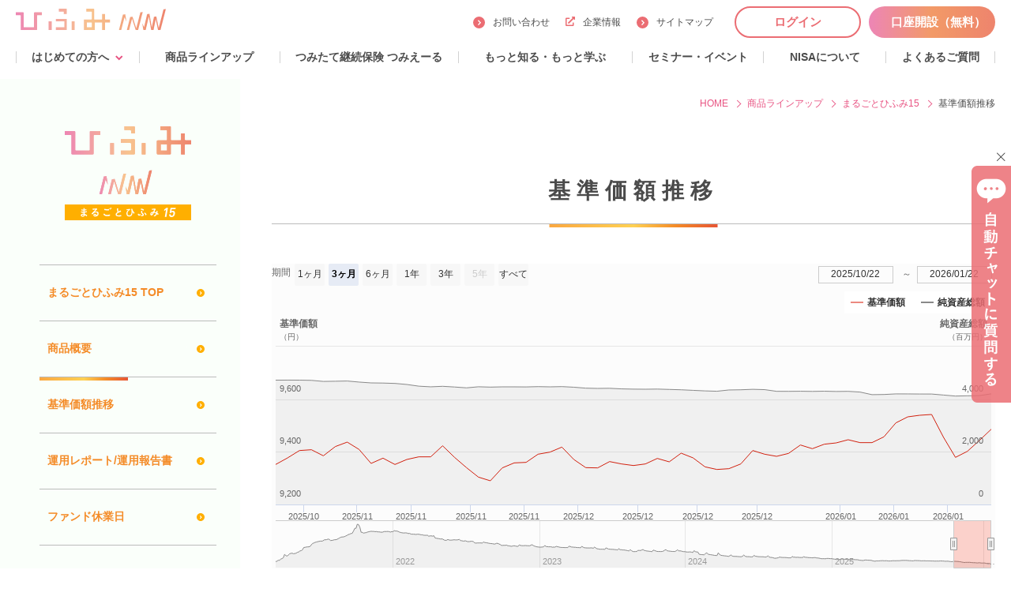

--- FILE ---
content_type: text/html; charset=UTF-8
request_url: https://hifumi.rheos.jp/fund/marugoto15/value/
body_size: 7046
content:
<!DOCTYPE html>
<html lang="ja">
<head>
  <meta charset="utf-8">
  <meta http-equiv="X-UA-Compatible" content="IE=edge">
  <meta name="viewport" content="width=device-width, user-scalable=no, initial-scale=1">
  <meta name="format-detection" content="telephone=no">
  <title>基準価額推移 | まるごとひふみ15 | ひふみ</title>
  <meta name="description" content="まるごとひふみ15の基準価額推移です。">
  <link rel="canonical" href="https://hifumi.rheos.jp/fund/marugoto15/value/" />
  <meta property="fb:app_id" content="653243831378135" />
  <meta property="og:title" content="基準価額推移 | まるごとひふみ15 | ひふみ" />
  <meta property="og:type" content="article" />
  <meta property="og:description" content="まるごとひふみ15の基準価額推移です。" />
  <meta property="og:url" content="https://hifumi.rheos.jp/fund/marugoto15/value/" />
  <meta property="og:image" content="https://hifumi.rheos.jp/common/img/ogp.png" />
  <meta property="og:site_name" content="ひふみ">
  <meta property="twitter:site" content="@rheos123">
  <meta property="twitter:creator" content="@rheos123">
  <meta name="twitter:card" content="summary_large_image">
  <meta name="twitter:domain" content="https://hifumi.rheos.jp">
  <meta name="twitter:url" content="https://hifumi.rheos.jp/fund/marugoto15/value/" />
  <!-- Google Tag Manager -->
<script>(function(w,d,s,l,i){w[l]=w[l]||[];w[l].push({'gtm.start':
new Date().getTime(),event:'gtm.js'});var f=d.getElementsByTagName(s)[0],
j=d.createElement(s),dl=l!='dataLayer'?'&l='+l:'';j.async=true;j.src=
'https://www.googletagmanager.com/gtm.js?id='+i+dl;f.parentNode.insertBefore(j,f);
})(window,document,'script','dataLayer','GTM-KZWFSBS');</script>
<!-- End Google Tag Manager -->
  <link rel="shortcut icon" href="/favicon.ico">
  <link rel="apple-touch-icon" href="/apple-touch-icon.png">

  <link rel="stylesheet" href="/common/css/base.css?v=20241125">

  <script src="/common/js/device-class-injector.js"></script>

</head>
<body>
  <!-- Google Tag Manager (noscript) -->
<noscript><iframe src="https://www.googletagmanager.com/ns.html?id=GTM-KZWFSBS"
height="0" width="0" style="display:none;visibility:hidden"></iframe></noscript>
<!-- End Google Tag Manager (noscript) -->

  <div class="hf-overlay"></div>
<header class="hf-header">
  <div class="hf-header-wrap">
    <div class="hf-header-bar">
      <div class="hf-header-bar__logo"><a href="/"><img src="/common/img/logo-colored.svg" alt="ひふみ"/></a></div>
      <div class="hf-header-bar__sub-nav hf-show-from-large-screen">
        <ul class="hf-header-sub-nav">
          <li class="hf-header-sub-nav__item"><a class="hf-text-link-primary" href="/contact/">お問い合わせ</a></li>
          <li class="hf-header-sub-nav__item"><a href="https://www.rheos.jp/" target="_blank"><i class="hf-icon hf-icon--external-link hf-text-color-primary"></i>企業情報</a></li>
          <li class="hf-header-sub-nav__item"><a class="hf-text-link-primary" href="/sitemap/">サイトマップ</a></li>
        </ul>
      </div>
      <div class="hf-show-from-large-screen">
        <ul class="hf-header-buttons">
          <li class="hf-header-buttons__item"><a class="hf-header-login-button" href="https://123.rheos.jp/wsys/login.jsp" target="_blank">ログイン</a></li>
          <li class="hf-header-buttons__item"><a class="hf-header-apply-button" href="https://reg31.smp.ne.jp/regist/is?SMPFORM=nasd-ldketf-860daa65026227f9e7b3e2331f79c5a8" target="_blank"><span class="hf-text-control">口座開設（無料）</span></a></li>
        </ul>
      </div>
      <div class="hf-header__menu hf-hide-from-large-screen"><a class="hf-login-button" href="https://123.rheos.jp/wsys/login.jsp" target="_blank"><img src="/common/img/login.svg" alt=""/><span>ログイン</span></a><a class="hf-apply-button" href="https://reg31.smp.ne.jp/regist/is?SMPFORM=nasd-ldketf-860daa65026227f9e7b3e2331f79c5a8" target="_blank"><img src="/common/img/account.svg" alt=""/><span>口座開設</span></a><a class="hf-js-menu-trigger hf-menu-button"><span></span>
<span></span>
<span></span></a></div>
    </div>
  </div>
  <div class="hf-header-menu">
    <div class="hf-show-from-large-screen">
      <nav class="hf-base-layout">
        <ul class="hf-global-nav">
          <li class="hf-global-nav__item hf-global-nav__item--has-sub"><a class="hf-global-nav__item-link"><span class="hf-global-nav__sub-arrow">はじめての方へ</span></a>
            <ul class="hf-global-nav__sub">
              <li class="hf-global-nav__sub-item"><a class="hf-global-nav__sub-link" href="/beginner/"><span class="hf-text-link-primary">はじめての方へ</span></a></li>
              <li class="hf-global-nav__sub-item"><a class="hf-global-nav__sub-link" href="/brand/"><span class="hf-text-link-primary">ひふみブランドについて</span></a></li>
            </ul>
          </li>
          <li class="hf-global-nav__item"><a href="/fund/"><span>商品ラインアップ</span></a></li>
          <li class="hf-global-nav__item "><a href="/tsumi-yell/"><span>つみたて継続保険 つみえーる</span></a></li>
          <li class="hf-global-nav__item"><a href="/labo/"><span>もっと知る・もっと学ぶ</span></a></li>
          <li class="hf-global-nav__item"><a href="https://events-hifumi.rheos.jp/public/"><span>セミナー・イベント</span></a></li>
          <li class="hf-global-nav__item"><a href="/nisa/"><span>NISAについて</span></a></li>
          <li class="hf-global-nav__item"><a href="/faq/"><span>よくあるご質問</span></a></li>
        </ul>
      </nav>
    </div>
    <div class="hf-hide-from-large-screen">
      <nav class="hf-base-layout">
        <ul class="hf-global-icon-nav">
          <li class="hf-global-icon-nav__item"><a href="/beginner/"><img src="/common/img/menu_ic_hajimete.svg" alt="はじめての方へ"/></a></li>
          <li class="hf-global-icon-nav__item"><a href="/fund/"><img src="/common/img/menu_ic_lineup.svg" alt="商品ラインアップ"/></a></li>
          <li class="hf-global-icon-nav__item"><a href="/tsumi-yell/"><img src="/common/img/menu_ic_tsumi-yell.svg" alt="つみたて継続保険 つみえーる"/></a></li>
          <li class="hf-global-icon-nav__item"><a href="https://events-hifumi.rheos.jp/public/"><img src="/common/img/menu_ic_seminar.svg" alt="セミナー・イベント"/></a></li>
          <li class="hf-global-icon-nav__item"><a href="/nisa/"><img src="/common/img/menu_ic_nisa.svg" alt="NISAについて"/></a></li>
          <li class="hf-global-icon-nav__item"><a href="/faq/"><img src="/common/img/menu_ic_qa.svg" alt="よくあるご質問"/></a></li>
        </ul>
      </nav>
      <div class="hf-base-layout">
        <ul class="hf-header-buttons">
          <li class="hf-header-buttons__item"><a class="hf-header-login-button" href="https://123.rheos.jp/wsys/login.jsp" target="_blank">ログイン</a></li>
          <li class="hf-header-buttons__item"><a class="hf-header-apply-button" href="https://reg31.smp.ne.jp/regist/is?SMPFORM=nasd-ldketf-860daa65026227f9e7b3e2331f79c5a8" target="_blank">口座開設（無料）</a></li>
        </ul>
      </div>
      <nav> 
        <ul class="hf-sp-global-nav">
          <li class="hf-sp-global-nav__item hf-js-menu-trigger"><a href="/#hf-movie"><span>新着動画</span></a></li>
          <li class="hf-sp-global-nav__item"><a href="/brand/"><span>ひふみブランドについて</span></a></li>
          <li class="hf-sp-global-nav__item"><a href="/labo/"><span>もっと知る・もっと学ぶ ひふみラボ</span></a></li>
        </ul>
        <ul class="hf-header-sub-nav">
          <li class="hf-header-sub-nav__item"><a class="hf-text-link-primary" href="/contact/">お問い合わせ</a></li>
          <li class="hf-header-sub-nav__item"><a href="https://www.rheos.jp/" target="_blank"><i class="hf-icon hf-icon--external-link hf-text-color-primary"></i>企業情報</a></li>
          <li class="hf-header-sub-nav__item"><a class="hf-text-link-primary" href="/sitemap/">サイトマップ</a></li>
        </ul>
      </nav>
      <div class="hf-header-menu-close"><a class="hf-js-menu-trigger"><i>×</i> 閉じる</a></div>
    </div>
  </div>
</header>

  <main>
    <div class="hf-main">
      <div class="hf-contents-color-layout">
        <div class="hf-base-layout">
          <div class="hf-outer-layout">
            <div class="hf-outer-layout__contents" id="hs-js-content-layout">
        <div class="hf-base-layout">
          <ol class="hf-breadcrumb" itemscope="itemscope" itemtype="http://schema.org/BreadcrumbList">
            <li class="hf-breadcrumb__item" itemprop="itemListElement" itemscope="itemscope" itemtype="http://schema.org/ListItem">
              <a href="/" itemprop="item"><span itemprop="name">HOME</span></a>
              <meta itemprop="position" content="1"/>
            </li>
            <li class="hf-breadcrumb__item" itemprop="itemListElement" itemscope="itemscope" itemtype="http://schema.org/ListItem">
              <a href="/fund/" itemprop="item"><span itemprop="name">商品ラインアップ</span></a>
              <meta itemprop="position" content="2"/>
            </li>
            <li class="hf-breadcrumb__item" itemprop="itemListElement" itemscope="itemscope" itemtype="http://schema.org/ListItem">
              <a href="/fund/marugoto15/" itemprop="item"><span itemprop="name">まるごとひふみ15</span></a>
              <meta itemprop="position" content="3"/>
            </li>
            <li class="hf-breadcrumb__item" itemprop="itemListElement" itemscope="itemscope" itemtype="http://schema.org/ListItem">
              <a href="/fund/marugoto15/value/" itemprop="item"><span itemprop="name">基準価額推移</span></a>
              <meta itemprop="position" content="4"/>
            </li>
          </ol>
        </div>
              <div class="hf-hide-from-medium-screen">
                <nav>
  <ul class="hf-local-nav hf-local-nav--color-marugoto">
    <li class="hf-local-nav__item"><a href="/fund/marugoto15/"><span>まるごとひふみ15 TOP</span></a>
    </li>
    <li class="hf-local-nav__item"><a href="/fund/marugoto15/about/"><span>商品概要</span></a>
    </li>
    <li class="hf-local-nav__item"><a href="/fund/marugoto15/value/"><span>基準価額推移</span></a>
    </li>
    <li class="hf-local-nav__item"><a href="/fund/marugoto15/report/"><span>運用レポート/運用報告書</span></a>
    </li>
    <li class="hf-local-nav__item"><a href="/fund/marugoto15/holiday/"><span>ファンド休業日</span></a>
    </li>
  </ul>
</nav>

              </div>
      <h1 class="hf-heading hf-heading--level-1 hf-heading--bordered hf-heading--color-marugoto">基準価額推移</h1>
<section class="hf-section-layout">
<div class="hf-margin-size-large" id="js-chart-container" data-fund-id="106003"></div>
</section>
<div class="hf-margin-size-huge">
  <div class="hf-accordion hf-accordion--color-marugoto">
    <div class="hf-accordion__contents">
      <div class="hf-accordion__trigger">まるごとひふみ15に係るリスクについて</div>
      <div class="hf-accordion__target">
        <div class="hf-accordion__content">
          ＜価格変動リスク＞<br>国内外の株式や公社債を実質的な主要投資対象とする場合、一般に株式の価格は個々の企業の活動や業績、市場・経済の状況等を反映して変動し、また、公社債の価格は発行体の信用力の変動、市場金利の変動等を受けて変動するため、その影響を受け損失を被るリスクがあります。<br><br>＜流動性リスク＞<br>有価証券等を売却あるいは取得しようとする際に、市場に十分な需要や供給がない場合や取引規制等により十分な流動性のもとでの取引が行なえない、あるいは不利な条件で取引を強いられたり、または取引が不可能となる場合があります。これにより、投資対象とする投資信託証券においては組入有価証券を期待する価格で売却あるいは取得できない可能性があり、この場合、不測の損失を被るリスクがあります。<br><br>＜信用リスク＞<br>有価証券等の発行者や有価証券の貸付け等における取引先等の経営・財務状況が悪化した場合またはそれが予想される場合もしくはこれらに関する外部評価の悪化があった場合等に、当該有価証券等の価格が下落することやその価値がなくなること、または利払いや償還金の支払いが滞る等の債務が不履行となるおそれがあります。投資した企業等にこのような重大な危機が生じた場合には、大きな損失が生じるリスクがあります。また、実質的に投資した債券の発行体にデフォルト（債務不履行）が生じた場合またはそれが予想される場合には、債券価格が下落する可能性があり、基準価額が下落し投資元本を割り込むことがあります。<br><br>＜為替変動リスク＞<br>投資対象とする投資信託証券において外貨建資産を組み入れた場合、当該通貨と円との為替変動の影響を受け、損失が生じることがあります。また、一部の資産において、為替ヘッジを行なう場合に円の金利が為替ヘッジを行なう通貨の金利より低いとき、この金利差に相当するヘッジコストが発生します。<br><br>＜カントリーリスク（エマージング市場に関わるリスク）＞<br>当該国・地域の政治・経済情勢や株式を発行している企業の業績、市場の需給等、さまざまな要因を反映して、基準価額が大きく変動するリスクがあります。エマージング市場（新興国市場）への投資においては、政治・経済的不確実性、決済システム等市場インフラの未発達、情報開示制度や監督当局による法制度の未整備、為替レートの大きな変動、外国への送金規制等の状況によって有価証券等の価格変動が大きくなる場合があります。また、新興国の公社債は先進国の公社債と比較して価格変動が大きく、債務不履行が生じるリスクがより高いものになる可能性があります。
        </div>
      </div>
    </div>
    <div class="hf-accordion__contents">
      <div class="hf-accordion__trigger">お客様の負担となる費用について</div>
      <div class="hf-accordion__target">
        <div class="hf-accordion__content">
          <p class="hf-heading hf-heading--level-4">◇お客様に直接ご負担いただく費用</p>
          <dl class="hf-definition-list hf-definition-list--border">
            <dt class="hf-definition-list__title hf-width-3-12">購入手数料</dt>
            <dd class="hf-definition-list__description hf-width-9-12">申込金額に対する手数料率は3.30%（税抜3.00%）を上限として、販売会社が定める料率とします。詳しくは販売会社にお問い合わせください。「自動けいぞく投資コース」において、収益分配金を再投資する場合は無手数料です。</dd>
            <dt class="hf-definition-list__title hf-width-3-12">信託財産留保額</dt>
            <dd class="hf-definition-list__description hf-width-9-12">ありません。</dd>
          </dl>
          <p class="hf-heading hf-heading--level-4 hf-margin-size-medium">◇お客様に間接的にご負担いただく費用：次のとおりです</p>
          <dl class="hf-definition-list hf-definition-list--border">
            <dt class="hf-definition-list__title hf-width-3-12">信託報酬</dt>
            <dd class="hf-definition-list__description hf-width-9-12">実質的な負担は、信託財産の日々の純資産総額に対して年率0.66264%（税抜年率0.60240%）程度を乗じて得た額。<br>信託報酬とは、投資信託の運用・管理にかかる費用のことです。日々計算されて、投資信託の基準価額に反映されます。毎計算期間の最初の6ヵ月終了日および毎計算期末または信託終了のとき「まるごとひふみ15」の信託財産から支払われます。<br>実質的な負担とは、「まるごとひふみ15」の信託報酬（年率0.660%（税抜年率0.600%））に、基本の組入比率で按分した投資対象ファンドの信託報酬（年率0.00264%（税抜年率0.00240%））を加味して、お客様に実質的に負担していただく信託報酬率です。この値は目安であり、投資対象ファンドへの投資比率の変更等により変動します。また、投資対象ファンドの変更等により今後変更となる場合があります。</dd>
            <dt class="hf-definition-list__title hf-width-3-12">その他の費用</dt>
            <dd class="hf-definition-list__description hf-width-9-12">投資対象とする投資信託証券における諸費用および税金等、信託財産に関する租税、信託事務の処理に要する諸費用、監査法人等に支払うファンドの監査にかかる費用（監査費用）およびそれにかかる消費税等、受託会社の立て替えた立替金の利息など。<br>
監査費用は日々計算されて毎計算期末または信託終了のとき、その他の費用等はその都度ファンドから支払われます。<br>
これらの費用は、運用状況等により変動するものであり、予めその金額や上限額、計算方法等を具体的に記載することはできません。</dd>
          </dl>
        </div>
      </div>
    </div>
  </div>
</div>

            </div>
            <div class="hf-outer-layout__menu" id="hf-js-sidebar-layout">
              <div class="hf-show-from-medium-screen">
  <div class="hf-text-center">
    <div class="hf-hifumi-banner">
      <div class="hf-hifumi-banner__logo"><img src="/common/img/logo-colored-large.svg" alt="ひふみ"/>
      </div>
      <div class="hf-hifumi-banner__category"><img src="/common/img/marugoto15.svg" alt="まるごとひふみ15"/></div>
    </div>
  </div>
  <nav>
  <ul class="hf-local-nav hf-local-nav--color-marugoto">
    <li class="hf-local-nav__item"><a href="/fund/marugoto15/"><span>まるごとひふみ15 TOP</span></a>
    </li>
    <li class="hf-local-nav__item"><a href="/fund/marugoto15/about/"><span>商品概要</span></a>
    </li>
    <li class="hf-local-nav__item"><a href="/fund/marugoto15/value/"><span>基準価額推移</span></a>
    </li>
    <li class="hf-local-nav__item"><a href="/fund/marugoto15/report/"><span>運用レポート/運用報告書</span></a>
    </li>
    <li class="hf-local-nav__item"><a href="/fund/marugoto15/holiday/"><span>ファンド休業日</span></a>
    </li>
  </ul>
</nav>

</div>
<div class="hf-local-banner hf-local-banner--color-marugoto">
  <div class="hf-local-banner__img"><a href="/fund/marugoto15/message.html"><img src="/fund/img/marugoto_message_2024.jpg" alt=""/></a></div>
  <div class="hf-local-banner__title">ファンドマネージャー<br class="hf-show-from-medium-screen">メッセージ</div>
</div>
<dl class="hf-local-contents">
  <dt class="hf-local-contents__title">その他の商品</dt>
  <dd class="hf-local-contents__category">
    <dl class="hf-local-content">
      <dt class="hf-local-content__title">＜当社から直接買う＞</dt>
      <dd class="hf-local-content__detail">
        <ul class="hf-local-category-lists">
          <li class="hf-local-category-lists__item"><a href="/fund/toushin/"><span>ひふみ投信</span></a></li>
          <li class="hf-local-category-lists__item hf-local-category-lists__item--world"><a href="/fund/world/"><span>ひふみワールド</span></a></li>
          <li class="hf-local-category-lists__item hf-local-category-lists__item--light"><a href="/fund/light/"><span>ひふみらいと</span></a></li>
          <li class="hf-local-category-lists__item hf-local-category-lists__item--microscope"><a href="/fund/microscope/"><span>ひふみマイクロスコープpro</span></a></li>
          <li class="hf-local-category-lists__item hf-local-category-lists__item--microscope"><a href="/fund/crossover/"><span>ひふみクロスオーバーpro</span></a></li>
        </ul>
      </dd>
    </dl>
    <dl class="hf-local-content">
      <dt class="hf-local-content__title">＜銀行・証券会社で買う＞</dt>
      <dd class="hf-local-content__detail">
        <ul class="hf-local-category-lists">
          <li class="hf-local-category-lists__item"><a href="/fund/plus/"><span>ひふみプラス</span></a></li>
          <li class="hf-local-category-lists__item hf-local-category-lists__item--world"><a href="/fund/worldplus/"><span>ひふみワールド＋</span></a></li>
          <li class="hf-local-category-lists__item hf-local-category-lists__item--marugoto"><a href="/fund/marugoto50/"><span>まるごとひふみ50</span></a></li>
          <li class="hf-local-category-lists__item hf-local-category-lists__item--marugoto"><a href="/fund/marugoto100/"><span>まるごとひふみ100</span></a></li>
          <li class="hf-local-category-lists__item hf-local-category-lists__item--microscope"><a href="/fund/microscope/"><span>ひふみマイクロスコープpro</span></a></li>
          <li class="hf-local-category-lists__item hf-local-category-lists__item--microscope"><a href="/fund/crossover/"><span>ひふみクロスオーバーpro</span></a></li>
        </ul>
      </dd>
    </dl>
    <dl class="hf-local-content">
      <dt class="hf-local-content__title">＜確定拠出年金を通じて買う＞</dt>
      <dd class="hf-local-content__detail">
        <ul class="hf-local-category-lists">
          <li class="hf-local-category-lists__item"><a href="/fund/nenkin/"><span>ひふみ年金</span></a></li>
          <li class="hf-local-category-lists__item hf-local-category-lists__item--world"><a href="/fund/worldnenkin/"><span>ひふみワールド年金</span></a></li>
        </ul>
      </dd>
    </dl>
  </dd>
</dl>

            </div>
          </div>
        </div>
      </div>
    </div>
  </main>
  <footer class="hf-footer">
  <div class="hf-top-button-bar"><a class="rs-js-smooth-scroll hf-top-button-bar__button" href="#top"><img src="/common/img/pagetop.png" alt=""/></a></div>
  <div class="hf-footer-gradient">
    <div class="hf-base-layout">
      <ul class="hf-footer-menu hf-hide-from-medium-screen">
        <li class="hf-footer-menu__item"><a href="/contact/"><span>お問い合わせ</span></a>
        </li>
        <li class="hf-footer-menu__item"><a href="https://reg31.smp.ne.jp/regist/is?SMPFORM=nasd-ldketf-860daa65026227f9e7b3e2331f79c5a8">口座開設</a>
        </li>
        <li class="hf-footer-menu__item"><a href="/beginner/"><span>はじめての方へ</span></a>
        </li>
        <li class="hf-footer-menu__item"><a href="/brand/"><span>ひふみブランドについて</span></a>
        </li>
        <li class="hf-footer-menu__item"><a href="/tsumi-yell/"><span>つみたて継続保険「つみえーる」</span></a>
        </li>
        <li class="hf-footer-menu__item"><a href="/howto/"><span>ひふみのはじめ方</span></a>
        </li>
        <li class="hf-footer-menu__item"><a href="/nisa/"><span>NISAについて</span></a>
        </li>
        <li class="hf-footer-menu__item"><a href="/fund/toushin/"><span>ひふみ投信</span></a>
        </li>
        <li class="hf-footer-menu__item"><a href="/fund/world/"><span>ひふみワールド</span></a>
        </li>
        <li class="hf-footer-menu__item"><a href="/fund/light/"><span>ひふみらいと</span></a>
        </li>
        <li class="hf-footer-menu__item"><a href="/fund/plus/"><span>ひふみプラス</span></a>
        </li>
        <li class="hf-footer-menu__item"><a href="/fund/worldplus/"><span>ひふみワールド＋</span></a>
        </li>
        <li class="hf-footer-menu__item"><a href="/fund/microscope/"><span>ひふみマイクロスコープpro</span></a>
        </li>
        <li class="hf-footer-menu__item"><a href="/fund/crossover/"><span>ひふみクロスオーバーpro</span></a>
        </li>
        <li class="hf-footer-menu__item"><a href="/fund/marugoto15/"><span>まるごとひふみ15</span></a>
        </li>
        <li class="hf-footer-menu__item"><a href="/fund/marugoto50/"><span>まるごとひふみ50</span></a>
        </li>
        <li class="hf-footer-menu__item"><a href="/fund/marugoto100/"><span>まるごとひふみ100</span></a>
        </li>
        <li class="hf-footer-menu__item"><a href="/fund/nenkin/"><span>ひふみ年金</span></a>
        </li>
        <li class="hf-footer-menu__item"><a href="/fund/worldnenkin/"><span>ひふみワールド年金</span></a>
        </li>
        <li class="hf-footer-menu__item"><a href="/labo/"><span>もっと知る・もっと学ぶ</span></a>
        </li>
        <li class="hf-footer-menu__item"><a href="https://events-hifumi.rheos.jp/public/"><span>セミナー・イベント</span></a>
        </li>
        <li class="hf-footer-menu__item"><a href="/faq/"><span>よくあるご質問</span></a>
        </li>
        <li class="hf-footer-menu__item"><a href="/information/news/"><span>ニュースリリース</span></a>
        </li>
        <li class="hf-footer-menu__item"><a href="/interview/"><span>運用メンバー<br>インタビュー</span></a>
        </li>
      </ul>
      <ul class="hf-footer-sitemap hf-footer-sitemap--first-lists">
        <li class="hf-footer-sitemap__item"><a href="/contact/">お問い合わせ</a>
        </li>
        <li class="hf-footer-sitemap__item"><a href="https://reg31.smp.ne.jp/regist/is?SMPFORM=nasd-ldketf-860daa65026227f9e7b3e2331f79c5a8">口座開設</a>
        </li>
        <li class="hf-footer-sitemap__item"><a href="/beginner/">はじめての方へ</a>
        </li>
        <li class="hf-footer-sitemap__item"><a href="/brand/">ひふみブランドについて</a>
          <ul class="hf-footer-child-link">
            <li class="hf-footer-child-link__item"><a href="/brand/management.html">ひふみの運用哲学</a></li>
            <li class="hf-footer-child-link__item"><a href="/brand/wealth.html">ひふみがつくる「ゆたかさ」の循環</a></li>
          </ul>
        </li>
        <li class="hf-footer-sitemap__item"><a href="/tsumi-yell/">つみたて継続保険<br>「つみえーる」</a>
        </li>
        <li class="hf-footer-sitemap__item"><a href="/howto/">ひふみのはじめ方</a>
        </li>
        <li class="hf-footer-sitemap__item"><a href="/nisa/">NISAについて</a>
        </li>
      </ul>
      <ul class="hf-footer-sitemap hf-footer-sitemap--top-lists">
        <li class="hf-footer-sitemap__item"><a href="/fund/toushin/">ひふみ投信</a><a href="/fund/world/">ひふみワールド</a><a href="/fund/light/">ひふみらいと</a>
        </li>
        <li class="hf-footer-sitemap__item"><a href="/fund/plus/">ひふみプラス</a><a href="/fund/worldplus/">ひふみワールド＋</a><a href="/fund/microscope/">ひふみマイクロスコープpro</a>
          <a href="/fund/crossover/">ひふみクロスオーバーpro</a>
        </li>
        <li class="hf-footer-sitemap__item"><a href="/fund/marugoto15/">まるごとひふみ15</a><a href="/fund/marugoto50/">まるごとひふみ50</a><a href="/fund/marugoto100/">まるごとひふみ100</a>
        </li>
        <li class="hf-footer-sitemap__item"><a href="/fund/nenkin/">ひふみ年金</a><a href="/fund/worldnenkin/">ひふみワールド年金</a>
        </li>
      </ul>
      <ul class="hf-footer-sitemap">
        <li class="hf-footer-sitemap__item"><a href="/labo/">もっと知る・もっと学ぶ</a>
        </li>
        <li class="hf-footer-sitemap__item"><a href="https://events-hifumi.rheos.jp/public/">セミナー・イベント</a>
        </li>
        <li class="hf-footer-sitemap__item"><a href="/faq/">よくあるご質問</a>
        </li>
        <li class="hf-footer-sitemap__item"><a href="/information/news/">ニュースリリース</a>
          <ul class="hf-footer-child-link">
            <li class="hf-footer-child-link__item"><a href="/information/info/">お知らせ</a></li>
            <li class="hf-footer-child-link__item"><a href="/information/media/">メディア情報</a></li>
            <li class="hf-footer-child-link__item"><a href="/information/award/">受賞歴</a></li>
            <li class="hf-footer-child-link__item"><a href="/information/book/">書籍紹介</a></li>
          </ul>
        </li>
        <li class="hf-footer-sitemap__item"><a href="/interview/">運用メンバーインタビュー</a>
        </li>
      </ul>
      <ul class="hf-footer-blank-links hf-show-from-medium-screen">
        <li class="hf-footer-blank-links__item"><a href="https://labo.rheos.jp/" target="_blank">ひふみラボ「note」分室</a></li>
        <li class="hf-footer-blank-links__item"><a href="https://www.rheos.jp/" target="_blank">企業情報</a></li>
        <li class="hf-footer-blank-links__item"><a href="https://www.rheos.jp/corporate/recruit/" target="_blank">採用情報</a></li>
        <li class="hf-footer-blank-links__item"><a href="https://twitter.com/rheos123" target="_blank">X(Twitter)</a></li>
        <li class="hf-footer-blank-links__item"><a href="https://www.facebook.com/rheos.capital.works" target="_blank">Facebook</a></li>
        <li class="hf-footer-blank-links__item"><a href="https://www.youtube.com/user/Rheoscapitalworks" target="_blank">YouTube</a></li>
        <li class="hf-footer-blank-links__item"><a href="https://tiktok.com/@okanenomanabiba" target="_blank">TikTok</a></li>
      </ul>
      <ul class="hf-footer-blank-links">
        <li class="hf-footer-blank-links__item"><a href="https://www.rheos.jp/governance/fiduciaryduty.html" target="_blank">フィデューシャリー・デューティー宣言</a></li>
        <li class="hf-footer-blank-links__item"><a href="https://www.rheos.jp/policy/privacy/" target="_blank">個人情報保護宣言</a></li>
        <li class="hf-footer-blank-links__item"><a href="https://www.rheos.jp/governance/resolution.html" target="_blank">議決権の行使について</a></li>
        <li class="hf-footer-blank-links__item"><a href="https://www.rheos.jp/policy/handling/" target="_blank">一括発注の取扱方針について</a></li>
        <li class="hf-footer-blank-links__item"><a href="https://www.rheos.jp/policy/policy/" target="_blank">勧誘方針／苦情処理・紛争解決措置</a></li>
        <li class="hf-footer-blank-links__item"><a href="https://www.fsa.go.jp/sesc/watch/index.html" target="_blank">証券取引等監視委員会（情報提供窓口）</a></li>
        <li class="hf-footer-blank-links__item"><a href="https://www.rheos.jp/policy/forces/" target="_blank">反社会的勢力等への対応に関する基本方針</a></li>
        <li class="hf-footer-blank-links__item"><a href="https://www.rheos.jp/policy/derivative/" target="_blank">デリバティブ取引等に係る制限に関するリスク管理方法について</a></li>
        <li class="hf-footer-blank-links__item"><a href="https://www.rheos.jp/policy/risk/" target="_blank">投資信託に係るリスク・費用</a></li>
        <li class="hf-footer-blank-links__item"><a href="https://www.rheos.jp/pdf/juyojoho_rheos_202108.pdf" target="_blank">重要情報シート（金融事業者編）</a></li>
        <li class="hf-footer-blank-links__item"><a href="https://www.rheos.jp/policy/sitepolicy/" target="_blank">サイトポリシー</a></li>
      </ul>
      <div class="hf-footer__logo"><a href="/"><img src="/common/img/logo-white.svg" alt="ひふみ"/></a></div>
      <div class="hf-footer__corporate-name">レオス・キャピタルワークス株式会社</div>
      <div class="hf-footer__member-text">金融商品取引業者 関東財務局長(金商)第1151号 一般社団法人投資信託協会会員 一般社団法人日本投資顧問業協会会員</div><small class="hf-footer__copyright">Copyright&copy; Rheos Capital Works Inc. All Rights Reserved.</small>
    </div>
  </div>
</footer>
<div class="hf-js-fix-top-button-flag"></div>
<div class="hf-js-lg-layout-flag"></div>

  <script src="/common/js/lib/es6-promise.auto.min.js"></script>
<script src="/common/js/lib/intersection-observer.min.js"></script>
<script src="/common/js/lib/vue.js"></script>
<script src="/common/js/common-chunk.js?v=20240222"></script>
<script src="/common/js/app.js?v=20240222"></script>
<script>new Vue().$mount('#app')</script>

      <script src="/common/js/lib/highstock.min.js"></script>
    <script src="/fund/js/stock-chart.js?v=20230726"></script>
    <script src="/fund/js/fund.js?v=20230726"></script>
</body>
</html>


--- FILE ---
content_type: text/css
request_url: https://hifumi.rheos.jp/common/css/base.css?v=20241125
body_size: 28035
content:
@charset "UTF-8";
.hf-local-menu-layout__heading, .hf-hexagon-contents__text, .hf-hexagon-contents__lead, .hf-title-text-image-layout__title, .hf-accordion__trigger, .hf-main-accordion__trigger, .hf-box__title, .hf-box__text, .hf-button--border, .hf-blank-button, .hf-card__title, .hf-simple-card__title, .hf-simple-card__heading, .hf-contact-item__text, .hf-conversion-panel__heading, .hf-definition-list--primary, .hf-flow-item::before, .hf-flow-item__text, .hf-footer-menu__item a, .hf-footer-sitemap__item, .hf-menu-button::after, .hf-header-buttons__item a, .hf-header-menu-close, .hf-sp-global-nav__item a, .hf-global-nav__item > a, .hf-heading, .hf-heading-hexagon, .hf-heading-table, .hf-heading-bordered, .hf-heading-gradient strong, .hf-category-link, .hf-list__text, .hf-local-nav__item a, .hf-local-banner__title, .hf-local-contents__title, .hf-local-content__title, .hf-local-category-lists__item, .hf-fund-message-layout--2col .hf-fund-message-layout__name, .hf-fund-message-layout__heading, .hf-pagenation__link, .hf-panel__title, .hf-panel__content, .hf-panel--youtube .hf-panel-time, .hf-pict-panel__heading, .hf-service-rate__trigger, .hf-rate-item__num, .hf-step-wrapper__circle, .hf-main-tab-trigger__text, .hf-second-tab__text, .hf-third-tab__text, .hf-table > thead > tr > th,
.hf-table > thead > tr > td,
.hf-table > tbody > tr > th, .hf-table > thead > tr > .hf-table__title-gradation, .hf-table > thead > tr > .hf-table__title-pink, .hf-table > thead > tr > .hf-table__title-green, .hf-table__caption, .hf-text-bold {
  font-weight: bold;
  -webkit-font-smoothing: antialiased;
  -moz-osx-font-smoothing: grayscale; }
.hf-panel__content {
  font-weight: normal;
  -webkit-font-smoothing: subpixel-antialiased;
  -moz-osx-font-smoothing: subpixel-antialiased; }
html {
  font-size: 10px; }
body {
  margin: 0;
  font-family: "游ゴシック体", YuGothic, "游ゴシック Medium", "Yu Gothic Medium", "游ゴシック", "Yu Gothic", "ヒラギノ角ゴ Pro W3", "メイリオ", sans-serif;
  font-size: 1.3rem;
  line-height: 1.5;
  color: #4b4b4b;
  -webkit-text-size-adjust: 100%; }
  @media all and (min-width: 769px) {
    body {
      font-size: 1.4rem; } }
* {
  -webkit-box-sizing: border-box;
          box-sizing: border-box; }
a {
  color: #4b4b4b;
  text-decoration: none; }
ul[class],
ol[class] {
  list-style: none; }
img, svg {
  display: inline-block;
  max-width: 100%;
  height: auto; }
.hf-base-layout, .hf-contents-layout, .hf-narrow-layout, .hf-middle-layout {
  position: relative;
  width: 100%;
  padding-right: 15px;
  padding-left: 15px;
  margin-right: auto;
  margin-left: auto;
  overflow: hidden; }
.hf-main {
  padding-top: 55px; }
  @media all and (min-width: 981px) {
    .hf-main {
      padding-top: 100px; } }
.hf-anchor-control-layout {
  padding-top: 55px !important;
  margin-top: -55px !important; }
  @media all and (min-width: 981px) {
    .hf-anchor-control-layout {
      padding-top: 100px !important;
      margin-top: -100px !important; } }
@media all and (min-width: 769px) {
  .hf-contents-color-layout {
    margin-bottom: -180px;
    background-image: -webkit-gradient(linear, left top, right top, from(#fafffa), color-stop(50%, #fafffa), color-stop(51%, #fff), to(#fff));
    background-image: linear-gradient(to right, #fafffa 0%, #fafffa 50%, #fff 51%, #fff 100%); } }
.hf-outer-layout__contents .hf-local-nav {
  margin-bottom: 40px; }
.hf-outer-layout__contents .hf-breadcrumb {
  max-width: calc(100% + 15px * 2);
  margin-right: -15px;
  margin-left: -15px; }
@media all and (max-width: 768px) {
  .hf-outer-layout__contents .hf-heading--bordered {
    margin-top: 40px; } }
@media all and (min-width: 769px) {
  .hf-outer-layout {
    display: -webkit-box;
    display: -ms-flexbox;
    display: flex;
    -webkit-box-orient: horizontal;
    -webkit-box-direction: reverse;
        -ms-flex-direction: row-reverse;
            flex-direction: row-reverse; }
    .hf-outer-layout__menu, .hf-outer-layout__contents {
      padding-bottom: 180px; }
    .hf-outer-layout__menu {
      width: 284px;
      padding-top: 60px;
      padding-right: 30px;
      padding-left: 30px; }
    .hf-outer-layout__contents {
      width: calc(100% - 254px - 30px);
      padding-left: 30px;
      background-color: #fff; }
      .hf-outer-layout__contents .hf-breadcrumb {
        max-width: calc(100% + 20px * 2);
        margin-right: -20px;
        margin-bottom: 80px;
        margin-left: -20px; } }
@media all and (min-width: 981px) {
  .hf-outer-layout__contents {
    padding-left: 40px; } }
.hf-base-layout {
  max-width: 1280px; }
  @media all and (min-width: 769px) {
    .hf-base-layout {
      padding-right: 20px;
      padding-left: 20px; } }
@media all and (min-width: 769px) {
  .hf-contents-layout {
    padding-right: 20px;
    padding-left: 20px; } }
@media all and (min-width: 981px) {
  .hf-contents-layout {
    max-width: 1280px;
    padding-right: 50px;
    padding-left: 50px; } }
@media all and (min-width: 769px) {
  .hf-narrow-layout {
    padding-right: 20px;
    padding-left: 20px; } }
@media all and (min-width: 981px) {
  .hf-narrow-layout {
    max-width: 1270px;
    padding-right: 150px;
    padding-left: 150px; } }
@media all and (min-width: 769px) {
  .hf-middle-layout {
    padding-right: 20px;
    padding-left: 20px; } }
@media all and (min-width: 981px) {
  .hf-middle-layout {
    max-width: 1160px;
    padding-right: 50px;
    padding-left: 50px; } }
.hf-section-layout .hf-heading--bordered {
  margin-top: 40px;
  margin-bottom: 30px; }
  @media all and (min-width: 769px) {
    .hf-section-layout .hf-heading--bordered {
      margin-top: 80px;
      margin-bottom: 50px; } }
.hf-section-layout .hf-heading--bordered-left {
  margin-top: 30px;
  margin-bottom: 15px; }
  @media all and (min-width: 769px) {
    .hf-section-layout .hf-heading--bordered-left {
      margin-top: 75px;
      margin-bottom: 25px; } }
.hf-section-layout .hf-heading--adjacent {
  margin-top: 0; }
  @media all and (min-width: 769px) {
    .hf-section-layout .hf-heading--adjacent {
      margin-top: 0; } }
@media all and (max-width: 980px) {
  .hf-pdf-layout {
    padding-right: 50px !important;
    padding-left: 50px !important; } }
@media all and (min-width: 981px) {
  .hf-pdf-layout {
    display: -webkit-box;
    display: -ms-flexbox;
    display: flex;
    -webkit-box-orient: vertical;
    -webkit-box-direction: normal;
        -ms-flex-direction: column;
            flex-direction: column; } }
@media all and (max-width: 980px) {
  .hf-pdf-layout .hf-heading {
    text-align: center; } }
.hf-pdf-layout__time {
  display: block;
  margin-top: 5px;
  font-size: 1.3rem; }
  @media all and (max-width: 980px) {
    .hf-pdf-layout__time {
      text-align: center; } }
.hf-pdf-layout__text {
  margin-top: 15px;
  line-height: 1.75; }
  @media all and (min-width: 981px) {
    .hf-pdf-layout__text {
      margin-top: 25px; } }
.hf-pdf-layout .hf-button {
  margin-top: 10px; }
  @media all and (min-width: 981px) {
    .hf-pdf-layout .hf-button {
      margin-top: auto; } }
.hf-image-with-text-layout {
  display: -ms-grid;
  display: grid;
  -ms-grid-rows: auto 1fr;
  grid-template-rows: auto 1fr;
  -ms-grid-columns: 1fr 1fr;
  grid-template-columns: 1fr 1fr; }
  .hf-image-with-text-layout:nth-of-type(n+2) {
    padding-top: 30px; }
    @media all and (min-width: 981px) {
      .hf-image-with-text-layout:nth-of-type(n+2) {
        padding-top: 50px; } }
  .hf-image-with-text-layout__title {
    -ms-grid-row: 1;
    grid-row: 1;
    -ms-grid-column: 1;
    grid-column: 1 / span 2;
    padding-bottom: 20px;
    text-align: center;
    -ms-grid-column-span: 2; }
    @media all and (min-width: 981px) {
      .hf-image-with-text-layout__title {
        -ms-grid-row: 1;
        -ms-grid-column: 1;
        grid-column: 1;
        padding-bottom: 30px;
        -ms-grid-column-span: 1;
        -ms-grid-row-span: 1; } }
    .hf-image-with-text-layout__title .hf-heading__inner {
      width: 190px; }
      @media all and (min-width: 981px) {
        .hf-image-with-text-layout__title .hf-heading__inner {
          width: 100%;
          max-width: 426px; } }
  .hf-image-with-text-layout__text {
    -ms-grid-row: 2;
    grid-row: 2;
    -ms-grid-column: 1;
    grid-column: 1;
    margin: 0; }
    @media all and (min-width: 981px) {
      .hf-image-with-text-layout__text {
        -ms-grid-row: 2;
        grid-row: 2; } }
  .hf-image-with-text-layout__img {
    -ms-grid-row: 2;
    grid-row: 2;
    -ms-grid-column: 2;
    grid-column: 2;
    padding-left: 20px; }
    @media all and (min-width: 981px) {
      .hf-image-with-text-layout__img {
        -ms-grid-row: 1;
        grid-row: 1 / span 2;
        width: 100%;
        padding-left: 44px;
        -ms-grid-row-span: 2; } }
    .hf-image-with-text-layout__img img {
      display: block; }
.hf-article-split-layout {
  display: block; }
  @media all and (min-width: 981px) {
    .hf-article-split-layout {
      display: -webkit-box;
      display: -ms-flexbox;
      display: flex;
      -webkit-box-orient: horizontal;
      -webkit-box-direction: reverse;
          -ms-flex-direction: row-reverse;
              flex-direction: row-reverse;
      -webkit-box-pack: justify;
          -ms-flex-pack: justify;
              justify-content: space-between; } }
  .hf-article-split-layout__side dl,
  .hf-article-split-layout__side dt,
  .hf-article-split-layout__side dd {
    padding: 0;
    margin: 0; }
  @media all and (min-width: 981px) {
    .hf-article-split-layout__side {
      width: 290px; } }
  .hf-article-split-layout__side .hf-panel-label:nth-of-type(n+2) {
    margin-top: 4px; }
    @media all and (min-width: 981px) {
      .hf-article-split-layout__side .hf-panel-label:nth-of-type(n+2) {
        margin-top: 8px; } }
  .hf-article-split-layout__main {
    width: 100%;
    margin-top: 30px; }
    @media all and (min-width: 981px) {
      .hf-article-split-layout__main {
        width: calc(100% - 290px);
        padding-right: 60px;
        margin-top: 0; } }
.hf-local-menu-layout__heading {
  display: none; }
  @media all and (min-width: 769px) {
    .hf-local-menu-layout__heading {
      display: block;
      font-size: 1.6rem; } }
.hf-local-menu-layout__menus {
  margin-top: 30px; }
  @media all and (min-width: 769px) {
    .hf-local-menu-layout__menus {
      margin-top: 20px; } }
.hf-local-menu-layout .hf-local-nav {
  margin-top: 0; }
.hf-polygon-box {
  position: relative;
  padding-bottom: 30px;
  border: 2px solid #eb6d73;
  border: 2px solid #eb6d73;
  border-radius: 5px; }
  @media all and (min-width: 769px) {
    .hf-polygon-box {
      padding-bottom: 50px; } }
  .hf-polygon-box__heading-outer {
    position: absolute;
    top: 0;
    right: 0;
    left: 0;
    text-align: center;
    -webkit-transform: translateY(-50%);
            transform: translateY(-50%); }
  .hf-polygon-box__heading {
    position: relative;
    max-width: 238px;
    margin: 0 auto;
    text-align: center; }
    @media all and (min-width: 769px) {
      .hf-polygon-box__heading br {
        display: none; } }
  .hf-polygon-box__button {
    max-width: 185px;
    margin: 0 auto;
    margin-top: 30px; }
    @media all and (min-width: 769px) {
      .hf-polygon-box__button {
        max-width: 305px;
        margin-top: 50px; } }
  .hf-polygon-box--microscope {
    border-color: #a37524; }
.hf-hexagon-contents {
  width: 100%;
  padding-right: 15px;
  padding-left: 15px;
  margin: 0 auto; }
  @media all and (min-width: 769px) {
    .hf-hexagon-contents {
      padding-right: 20px;
      padding-left: 20px; } }
  .hf-hexagon-contents__text {
    font-size: 1.3rem; }
    @media all and (min-width: 769px) {
      .hf-hexagon-contents__text {
        font-size: 1.7rem; } }
  .hf-hexagon-contents__lead {
    font-size: 1.3rem;
    color: #eb6d73;
    letter-spacing: 4px; }
    @media all and (min-width: 769px) {
      .hf-hexagon-contents__lead {
        font-size: 2rem; } }
  .hf-hexagon-contents__images {
    padding-right: 24px;
    padding-left: 24px; }
    @media all and (min-width: 769px) {
      .hf-hexagon-contents__images {
        padding-right: 0;
        padding-left: 0; } }
  .hf-hexagon-contents__img {
    border-radius: 6px; }
  .hf-hexagon-contents__link .hf-hexagon-contents__img {
    overflow: hidden; }
  .hf-hexagon-contents__link img {
    vertical-align: bottom;
    -webkit-transition: 0.25s ease-out;
    transition: 0.25s ease-out; }
  .pc .hf-hexagon-contents__link:hover img {
    -webkit-transform: scale(1.1);
            transform: scale(1.1); }
  .hf-hexagon-contents__text-small {
    font-size: 1.1rem; }
    @media all and (min-width: 769px) {
      .hf-hexagon-contents__text-small {
        font-size: 1.4rem; } }
  .hf-hexagon-contents--broaden {
    max-width: 940px;
    padding-top: 24px; }
    @media all and (min-width: 769px) {
      .hf-hexagon-contents--broaden {
        padding-top: 0; } }
  @media all and (min-width: 769px) {
    .hf-hexagon-contents--2-col {
      padding-right: 80px;
      padding-left: 80px; } }
  @media all and (min-width: 769px) {
    .hf-hexagon-contents--3-col {
      padding-right: 30px;
      padding-left: 30px; } }
@media all and (min-width: 769px) {
  .hf-title-text-image-layout {
    display: -webkit-box;
    display: -ms-flexbox;
    display: flex; } }
.hf-title-text-image-layout__text-box {
  width: 100%; }
  @media all and (min-width: 769px) {
    .hf-title-text-image-layout__text-box {
      padding-right: 60px; } }
.hf-title-text-image-layout__title {
  font-size: 1.3rem; }
  @media all and (min-width: 769px) {
    .hf-title-text-image-layout__title {
      font-size: 2rem; } }
.hf-title-text-image-layout__text {
  margin-top: 20px;
  margin-bottom: 0;
  font-size: 1.3rem; }
  @media all and (min-width: 769px) {
    .hf-title-text-image-layout__text {
      margin-top: 30px;
      font-size: 1.4rem; } }
.hf-title-text-image-layout__img {
  width: 100%;
  margin-top: 30px;
  text-align: center; }
  @media all and (min-width: 769px) {
    .hf-title-text-image-layout__img {
      max-width: 496px;
      margin-top: 0; } }
@media all and (min-width: 769px) {
  .hf-report-layout {
    width: 90%;
    margin-right: auto;
    margin-left: auto; } }
@media all and (min-width: 769px) {
  .hf-form-with-text-layout {
    display: -webkit-box;
    display: -ms-flexbox;
    display: flex;
    -webkit-box-align: center;
        -ms-flex-align: center;
            align-items: center;
    -webkit-box-pack: justify;
        -ms-flex-pack: justify;
            justify-content: space-between; } }
@media all and (min-width: 769px) {
  .hf-form-with-text-layout .hf-text-size-large {
    padding-right: 15px; } }
.hf-form-with-text-layout form {
  margin-top: 15px; }
  @media all and (min-width: 769px) {
    .hf-form-with-text-layout form {
      margin-top: 0; } }
.hf-note-box {
  padding: 1px;
  background-image: -webkit-gradient(linear, left top, right top, from(#ed86b3), color-stop(50%, #f29a67), to(#ee846d));
  background-image: linear-gradient(to right, #ed86b3 0%, #f29a67 50%, #ee846d 100%);
  border-radius: 5px; }
  .hf-note-box__inner {
    padding: 12px 24px;
    background-color: #fcedf1;
    border-radius: 4px; }
  .hf-note-box__text {
    display: -webkit-box;
    display: -ms-flexbox;
    display: flex;
    margin-block: 0;
    font-weight: bold;
    font-size: 1.6rem; }
    .hf-note-box__text::before {
      content: '';
      display: inline-block;
      -ms-flex-negative: 0;
          flex-shrink: 0;
      width: 25px;
      height: 22px;
      margin-right: 16px;
      background: url(/common/img/warning.svg) 0 0 no-repeat;
      background-size: contain; }
  .hf-note-box__link {
    cursor: pointer; }
    .pc .hf-note-box__link:hover {
      text-decoration: underline; }
  .hf-note-box__icon {
    display: -webkit-inline-box;
    display: -ms-inline-flexbox;
    display: inline-flex;
    -webkit-box-align: center;
        -ms-flex-align: center;
            align-items: center;
    margin-left: 5px;
    font-size: 1.3rem; }
.hf-accordion__contents {
  padding: 0 13px 13px;
  background-color: #eee; }
  @media all and (min-width: 769px) {
    .hf-accordion__contents {
      padding: 0 26px 30px; } }
  .hf-accordion__contents:nth-of-type(n+2) {
    margin-top: 15px; }
  .hf-accordion--primary .hf-accordion__contents {
    background-color: #ffcda9; }
  .hf-accordion--secondary .hf-accordion__contents {
    background-color: #e7f0f7; }
    .hf-accordion--secondary .hf-accordion__contents .hf-accordion__trigger::after {
      color: #6a71bc; }
    .hf-accordion--secondary .hf-accordion__contents .hf-accordion__content {
      border-top: 1px solid #6a71bc;
      background-color: transparent; }
.hf-accordion__trigger {
  display: -webkit-box;
  display: -ms-flexbox;
  display: flex;
  -webkit-box-align: center;
      -ms-flex-align: center;
          align-items: center;
  -webkit-box-pack: justify;
      -ms-flex-pack: justify;
          justify-content: space-between;
  padding: 18px 13px 13px 26px;
  margin: 0 -13px -13px;
  font-size: 1.3rem;
  cursor: pointer; }
  @media all and (min-width: 769px) {
    .hf-accordion__trigger {
      padding: 30px 26px 30px 46px;
      margin: 0 -26px -30px;
      font-size: 2.0rem; } }
  .hf-accordion__trigger::after {
    padding-left: 10px;
    font-size: 2.2rem;
    color: #e85382; }
.hf-accordion__target {
  display: none; }
  .hf-accordion__target--open {
    display: block; }
.hf-accordion__content {
  padding: 18px 13px;
  margin-top: 13px;
  font-size: 1.3rem;
  line-height: 1.75;
  background-color: #fff; }
  @media all and (min-width: 769px) {
    .hf-accordion__content {
      padding: 30px 20px;
      margin-top: 30px;
      font-size: 1.4rem; } }
  .hf-accordion__content > *:first-child {
    padding-top: 0;
    margin-top: 0; }
  .hf-accordion__content > *:last-child {
    padding-bottom: 0;
    margin-bottom: 0; }
  .hf-accordion__content ul:not([class]) {
    padding-left: 15px; }
  .hf-accordion__content dl:not([class]),
  .hf-accordion__content dd:not([class]) {
    padding: 0;
    margin: 0; }
.hf-accordion--color-world .hf-accordion__trigger::after {
  color: #7bc178; }
.hf-accordion--color-light .hf-accordion__trigger::after {
  color: #4cb7c6; }
.hf-accordion--color-marugoto .hf-accordion__trigger::after {
  color: #f48b27; }
.hf-accordion--color-microscope .hf-accordion__trigger::after {
  color: #a37524; }
.hf-main-accordion__contents {
  padding: 0 13px;
  background-color: #eee; }
  @media all and (min-width: 769px) {
    .hf-main-accordion__contents {
      padding: 0 26px; } }
  .hf-main-accordion__contents:nth-of-type(n+2) {
    margin-top: 15px; }
.hf-main-accordion__trigger {
  display: -webkit-box;
  display: -ms-flexbox;
  display: flex;
  -webkit-box-pack: justify;
      -ms-flex-pack: justify;
          justify-content: space-between;
  padding: 18px 0 18px 13px;
  font-size: 1.3rem; }
  @media all and (min-width: 769px) {
    .hf-main-accordion__trigger {
      padding: 30px 0 30px 20px;
      font-size: 2.0rem; } }
  .hf-main-accordion__trigger::after {
    padding-left: 10px;
    font-size: 2.2rem;
    color: #e85382; }
.hf-main-accordion__target {
  padding: 18px 13px;
  font-size: 1.3rem;
  background-color: #fff; }
  @media all and (min-width: 769px) {
    .hf-main-accordion__target {
      padding: 30px 20px;
      font-size: 1.4rem; } }
.hf-box {
  display: -webkit-box;
  display: -ms-flexbox;
  display: flex;
  -webkit-box-orient: vertical;
  -webkit-box-direction: normal;
      -ms-flex-direction: column;
          flex-direction: column;
  width: 100%;
  padding: 20px 10px;
  text-align: center;
  background: #fff;
  -webkit-box-shadow: 3px 3px 2px rgba(0, 0, 0, 0.1);
          box-shadow: 3px 3px 2px rgba(0, 0, 0, 0.1); }
  @media all and (min-width: 769px) {
    .hf-box {
      padding: 40px 20px;
      -webkit-box-shadow: 3px 3px 10px rgba(0, 0, 0, 0.1);
              box-shadow: 3px 3px 10px rgba(0, 0, 0, 0.1); } }
  .pc .hf-box:hover .hf-button {
    background-position: left center; }
  .hf-box--round {
    border-radius: 5px; }
    @media all and (min-width: 769px) {
      .hf-box--round {
        border-radius: 10px; } }
  .hf-box--text-link {
    position: relative;
    padding: 10px 10px 10px 40px;
    text-align: left;
    -webkit-transition: 0.25s ease-out;
    transition: 0.25s ease-out;
    -webkit-transition-property: opacity;
    transition-property: opacity; }
    .pc .hf-box--text-link:hover {
      opacity: .7; }
    @media all and (min-width: 769px) {
      .hf-box--text-link {
        padding: 10px 20px 10px 60px; } }
    .hf-box--text-link::before {
      position: absolute;
      top: 50%;
      left: 15px;
      display: inline-block;
      width: 15px;
      height: 15px;
      content: '';
      background: url(/common/img/arrow-primary.svg) 0 0 no-repeat;
      background-size: 100% 100%;
      -webkit-transform: translateY(-50%);
              transform: translateY(-50%); }
      @media all and (min-width: 769px) {
        .hf-box--text-link::before {
          left: 20px;
          width: 22px;
          height: 22px; } }
    @media all and (min-width: 769px) {
      .hf-box--text-link .hf-box__title {
        font-size: 1.8rem; } }
    .hf-box--text-link .hf-box__category {
      color: #eb6d73; }
      @media all and (min-width: 769px) {
        .hf-box--text-link .hf-box__category {
          font-size: 1.4rem; } }
  @media all and (min-width: 769px) {
    .hf-box--adjust {
      padding-top: 0; } }
  .hf-box--type-link {
    background: -webkit-gradient(linear, left top, right top, from(#ee846d), color-stop(25%, #f29a67), color-stop(49%, #ed86b3), color-stop(50%, #fff), to(#fff));
    background: linear-gradient(to right, #ee846d 0%, #f29a67 25%, #ed86b3 49%, #fff 50%, #fff 100%);
    background-position: right center;
    background-size: 200% auto;
    -webkit-transition: background 0.4s;
    transition: background 0.4s; }
    .pc .hf-box--type-link:hover {
      color: #fff;
      background: -webkit-gradient(linear, left top, right top, from(#ee846d), color-stop(25%, #f29a67), color-stop(50%, #ed86b3), color-stop(51%, #fff), to(#fff));
      background: linear-gradient(to right, #ee846d 0%, #f29a67 25%, #ed86b3 50%, #fff 51%, #fff 100%);
      background-position: left center;
      background-size: 200% auto; }
      .pc .hf-box--type-link:hover hf-text-link-primary {
        color: #fff; }
  .hf-box__hifumi-banner {
    -ms-flex-negative: 0;
        flex-shrink: 0;
    line-height: 0; }
    .hf-box__hifumi-banner .hf-hifumi-banner {
      width: 100%;
      max-width: 250px;
      padding: 0 20px; }
    .hf-box__hifumi-banner--half .hf-hifumi-banner img {
      width: 85%; }
  .hf-box__title {
    font-size: 1.3rem; }
    @media all and (min-width: 769px) {
      .hf-box__title {
        font-size: 2.3rem; } }
    .hf-box__title--secondary {
      margin-top: 15px; }
      @media all and (min-width: 769px) {
        .hf-box__title--secondary {
          margin-top: 35px;
          font-size: 14px; } }
  .hf-box__text {
    margin-top: 10px;
    font-size: 1.1rem; }
    @media all and (min-width: 769px) {
      .hf-box__text {
        margin-top: 20px;
        font-size: 1.4rem; } }
  .hf-box__text-link {
    margin-top: 10px; }
    @media all and (min-width: 769px) {
      .hf-box__text-link {
        margin-top: 20px; } }
    .pc .hf-box__text-link .hf-text-link-primary:hover {
      color: inherit; }
  .hf-box__button {
    padding-top: 10px;
    margin-top: auto; }
    @media all and (min-width: 769px) {
      .hf-box__button {
        padding-top: 15px; } }
    .hf-box__button .hf-button {
      margin-bottom: 0;
      -webkit-box-shadow: none;
              box-shadow: none; }
      .hf-box__button .hf-button__inner {
        min-height: 30px !important;
        padding: 5px 15px; }
        @media all and (min-width: 769px) {
          .hf-box__button .hf-button__inner {
            min-height: 40px !important; } }
  .hf-box--background-image {
    background: url(/fund/img/bg-toushin-sp.jpg) bottom center no-repeat;
    border-radius: 4px; }
    @media all and (max-width: 768px) {
      .hf-box--background-image {
        padding-bottom: 50%;
        background-size: 100% auto; } }
    @media all and (min-width: 769px) {
      .hf-box--background-image {
        min-height: 570px;
        padding-top: 70px;
        background-image: url(/fund/img/bg-toushin.jpg);
        background-size: cover; } }
    @media all and (min-width: 769px) {
      .hf-box--background-image .hf-box__text {
        margin-top: 27px; } }
    @media all and (min-width: 769px) {
      .hf-box--background-image .hf-box__button {
        margin-top: 40px; } }
  .hf-box--type-world {
    background-image: url(/fund/img/bg-world-sp.jpg); }
    @media all and (min-width: 769px) {
      .hf-box--type-world {
        background-image: url(/fund/img/bg-world.jpg); } }
  .hf-box--built-in::after {
    display: block;
    content: '';
    border-top: 2px solid #eee;
    -webkit-transform: translateY(25px);
            transform: translateY(25px); }
.hf-box-behind-image {
  position: relative;
  height: 135px;
  margin-bottom: 50px;
  background-repeat: no-repeat;
  background-position: center center;
  background-size: cover; }
  @media all and (max-width: 768px) {
    .hf-box-behind-image {
      margin-right: -15px;
      margin-left: -15px; } }
  @media all and (min-width: 769px) {
    .hf-box-behind-image {
      height: 340px;
      margin-bottom: 115px;
      background-position: top center; } }
  .hf-box-behind-image--brand {
    background-image: url(/img/brand_bg.jpg); }
  .hf-box-behind-image--wealth {
    background-image: url(/img/wealth_bg.jpg); }
  .hf-box-behind-image--management {
    background-image: url(/img/management_bg.jpg); }
  .hf-box-behind-image--fujino-interview {
    background-image: url(/img/interview_bg.jpg); }
  .hf-box-behind-image--member-interview {
    background-image: url(/img/member_interview_bg.jpg); }
  .hf-box-behind-image .hf-box {
    width: 66.66667%;
    margin-right: auto;
    margin-left: auto;
    -webkit-transform: translateY(65px);
            transform: translateY(65px); }
    @media all and (min-width: 769px) {
      .hf-box-behind-image .hf-box {
        min-width: 270px;
        padding-right: 10px;
        padding-left: 10px;
        -webkit-transform: translateY(220px);
                transform: translateY(220px); } }
  @media all and (min-width: 769px) {
    .hf-box-behind-image--col-3 {
      height: 265px; }
      .hf-box-behind-image--col-3 .hf-box {
        -webkit-transform: translateY(150px);
                transform: translateY(150px); } }
.hf-box-built-in-wrap .hf-hifumi-banner,
.hf-box-built-in-wrap .hf-box__title,
.hf-box-built-in-wrap .hf-box__text {
  -webkit-transition: 0.25s ease-out;
  transition: 0.25s ease-out; }
.pc .hf-box-built-in-wrap a:hover .hf-hifumi-banner, .pc
.hf-box-built-in-wrap a:hover .hf-box__title, .pc
.hf-box-built-in-wrap a:hover .hf-box__text {
  opacity: 0.65; }
@media all and (min-width: 769px) {
  .hf-box-built-in-wrap {
    display: -webkit-box;
    display: -ms-flexbox;
    display: flex;
    -webkit-box-pack: center;
        -ms-flex-pack: center;
            justify-content: center; } }
.hf-box-built-in-box {
  width: 100%;
  max-width: 495px;
  margin: 0 auto;
  background: #fff;
  -webkit-box-shadow: 3px 3px 2px rgba(0, 0, 0, 0.2);
          box-shadow: 3px 3px 2px rgba(0, 0, 0, 0.2); }
  @media all and (min-width: 769px) {
    .hf-box-built-in-box {
      margin: 0;
      -webkit-box-shadow: 3px 3px 5px rgba(0, 0, 0, 0.2);
              box-shadow: 3px 3px 5px rgba(0, 0, 0, 0.2); } }
  .hf-box-built-in-box .hf-box {
    -webkit-box-shadow: none;
            box-shadow: none; }
    @media all and (min-width: 769px) {
      .hf-box-built-in-box .hf-box__hifumi-banner--helf .hf-hifumi-banner img {
        width: 100%;
        padding: 0; } }
  .hf-box-built-in-box + .hf-box-built-in-box {
    margin-top: 20px; }
    @media all and (min-width: 769px) {
      .hf-box-built-in-box + .hf-box-built-in-box {
        margin-top: 0;
        margin-left: 40px; } }
.hf-box-built-in-half-wrap .hf-layout + .hf-layout {
  position: relative; }
  .hf-box-built-in-half-wrap .hf-layout + .hf-layout::before {
    position: absolute;
    top: 10px;
    left: 0;
    display: block;
    height: calc(100% - 20px);
    content: '';
    border-left: 2px solid #eee; }
    @media all and (min-width: 769px) {
      .hf-box-built-in-half-wrap .hf-layout + .hf-layout::before {
        top: -10px;
        height: calc(100% - 10px); } }
@media all and (min-width: 769px) {
  .hf-box-built-in-half-wrap .hf-layout .hf-box {
    padding: 13px 20px 26px; } }
.hf-box-built-in-half-wrap .hf-grid {
  width: 100%; }
.hf-button {
  position: relative;
  -webkit-box-sizing: border-box;
          box-sizing: border-box;
  display: -webkit-inline-box;
  display: -ms-inline-flexbox;
  display: inline-flex;
  width: 100%;
  padding: 0;
  margin-bottom: 5px;
  line-height: 1.33;
  color: #fff;
  text-decoration: none;
  word-break: break-word;
  cursor: pointer;
  -webkit-user-select: none;
     -moz-user-select: none;
      -ms-user-select: none;
          user-select: none;
  background: -webkit-gradient(linear, left top, right top, from(#ed86b3), color-stop(51%, #ed86b3), color-stop(75%, #f29a67), to(#ee846d));
  background: linear-gradient(to right, #ed86b3 0%, #ed86b3 51%, #f29a67 75%, #ee846d 100%);
  background-position: right center;
  background-size: 200% auto;
  border-color: transparent;
  border-radius: 100px;
  -webkit-box-shadow: 3px 3px 4px rgba(0, 0, 0, 0.3);
          box-shadow: 3px 3px 4px rgba(0, 0, 0, 0.3);
  -webkit-transition: background 0.4s;
  transition: background 0.4s; }
  .pc .hf-button:hover {
    background-position: left center; }
  .hf-button__inner {
    -webkit-box-sizing: border-box;
            box-sizing: border-box;
    display: -webkit-box;
    display: -ms-flexbox;
    display: flex;
    -webkit-box-align: center;
        -ms-flex-align: center;
            align-items: center;
    -webkit-box-pack: center;
        -ms-flex-pack: center;
            justify-content: center;
    width: 100%;
    padding: 10px 15px;
    font-size: 1.3rem;
    text-align: center; }
    @media all and (min-width: 769px) {
      .hf-button__inner {
        padding: 15px;
        font-size: 1.8rem; } }
    .hf-button__inner > span {
      text-align: center;
      word-break: break-all; }
  .hf-button__icon {
    display: block;
    width: 11px;
    margin-right: 5px; }
    @media all and (min-width: 769px) {
      .hf-button__icon {
        width: 18px;
        margin-right: 8px; } }
    .hf-button__icon img {
      vertical-align: middle; }
  .hf-button__icon--right {
    margin-right: 0;
    margin-left: 5px; }
    @media all and (min-width: 769px) {
      .hf-button__icon--right {
        margin-right: 0;
        margin-left: 8px; } }
  .hf-button .hf-icon {
    font-size: 1.1rem;
    color: #fff; }
    @media all and (min-width: 769px) {
      .hf-button .hf-icon {
        font-size: 1.8rem; } }
    .hf-button .hf-icon::before, .hf-button .hf-accordion__trigger::after, .hf-button .hf-main-accordion__trigger::after, .hf-button .hf-select-wrap::after, .hf-button .hf-child-nav a::after, .hf-child-nav .hf-button a::after, .hf-button .hf-second-tab__text::before, .hf-button .hf-third-tab__text::before, .hf-button .hf-text-link-secondary::before, .hf-button .hf-text-link-bright::before {
      margin-right: 5px;
      vertical-align: middle; }
      @media all and (min-width: 769px) {
        .hf-button .hf-icon::before, .hf-button .hf-accordion__trigger::after, .hf-button .hf-main-accordion__trigger::after, .hf-button .hf-select-wrap::after, .hf-button .hf-child-nav a::after, .hf-child-nav .hf-button a::after, .hf-button .hf-second-tab__text::before, .hf-button .hf-third-tab__text::before, .hf-button .hf-text-link-secondary::before, .hf-button .hf-text-link-bright::before {
          margin-right: 8px; } }
    .hf-button .hf-icon--blank {
      font-size: small; }
      .hf-button .hf-icon--blank::before {
        margin-right: 0;
        margin-left: 5px; }
  .hf-button--width-auto {
    width: inherit;
    max-width: inherit; }
  .hf-button--world {
    background-image: -webkit-gradient(linear, left top, right top, from(#40a990), color-stop(51%, #40a990), color-stop(75%, #32c878), to(#40a990));
    background-image: linear-gradient(to right, #40a990 0%, #40a990 51%, #32c878 75%, #40a990 100%); }
  .hf-button--light {
    background-image: -webkit-gradient(linear, left top, right top, from(#5cbfd2), color-stop(51%, #5cbfd2), color-stop(75%, #52a7dd), color-stop(90%, #6d90ca), to(#6d90ca));
    background-image: linear-gradient(to right, #5cbfd2 0%, #5cbfd2 51%, #52a7dd 75%, #6d90ca 90%, #6d90ca 100%); }
  .hf-button--marugoto {
    background-image: -webkit-gradient(linear, left top, right top, from(#f8b856), color-stop(51%, #f8b856), color-stop(75%, #fedb6b), color-stop(90%, #f4a03a), to(#ed6d46));
    background-image: linear-gradient(to right, #f8b856 0%, #f8b856 51%, #fedb6b 75%, #f4a03a 90%, #ed6d46 100%); }
  .hf-button--microscope {
    background-image: -webkit-gradient(linear, left top, right top, color-stop(51%, #947c29), to(#543f1b));
    background-image: linear-gradient(to right, #947c29 51%, #543f1b 100%); }
  .hf-button--border {
    color: #333;
    border: solid 1px #eb6d73;
    -webkit-box-shadow: none;
            box-shadow: none;
    -webkit-transition: 0.25s ease-out;
    transition: 0.25s ease-out;
    -webkit-transition-property: opacity;
    transition-property: opacity; }
    .pc .hf-button--border:hover {
      opacity: .7; }
    @media all and (min-width: 769px) {
      .hf-button--border {
        border-width: 2px; } }
    .hf-button--border .hf-button__inner {
      background-color: #fff;
      border-radius: 100px; }
  .hf-button--short .hf-button__inner {
    min-height: 27px;
    font-size: 1.1rem; }
    @media all and (min-width: 769px) {
      .hf-button--short .hf-button__inner {
        min-height: 36px;
        font-size: 1.4rem; } }
  .hf-button--hyperlink {
    max-width: 190px; }
    @media all and (min-width: 769px) {
      .hf-button--hyperlink {
        max-width: 216px; } }
  .hf-button--learn-more {
    max-width: 150px; }
    @media all and (min-width: 769px) {
      .hf-button--learn-more {
        max-width: 252px; } }
    @media all and (min-width: 769px) {
      .hf-button--learn-more .hf-button__inner {
        font-size: 1.4rem; } }
  .hf-button--fill {
    margin-bottom: 0;
    background: #fff0e5;
    border: 0;
    -webkit-box-shadow: none;
            box-shadow: none; }
    .hf-button--fill .hf-button__inner {
      font-weight: normal;
      color: #4b4b4b; }
  .hf-button--fill-secondary {
    margin-bottom: 0;
    background: #fff; }
  .hf-button--with-right-icon .hf-button__inner {
    font-weight: normal;
    color: #4b4b4b; }
  .hf-button--with-right-icon .hf-icon {
    margin-right: 0;
    margin-left: 7px;
    color: #e85382; }
    @media all and (min-width: 769px) {
      .hf-button--with-right-icon .hf-icon {
        margin-left: 10px; } }
  .hf-button--color-world .hf-icon {
    color: #7bc178; }
  .hf-button--color-light .hf-icon {
    color: #4cb7c6; }
  .hf-button--color-marugoto .hf-icon {
    color: #f48b27; }
  .hf-button--color-microscope .hf-icon {
    color: #a37524; }
  .hf-button--rect {
    background: #fff;
    border: 1px solid #bbb;
    border-radius: 4.63px;
    -webkit-box-shadow: 3px 3px 5px rgba(0, 0, 0, 0.2);
            box-shadow: 3px 3px 5px rgba(0, 0, 0, 0.2); }
  .hf-button--between .hf-button__inner {
    -webkit-box-pack: justify;
        -ms-flex-pack: justify;
            justify-content: space-between;
    min-height: 48px;
    padding-right: 10px;
    padding-left: 10px; }
    @media all and (min-width: 769px) {
      .hf-button--between .hf-button__inner {
        min-height: 80px;
        padding-right: 30px;
        padding-left: 30px; } }
.hf-blank-button {
  display: -webkit-inline-box;
  display: -ms-inline-flexbox;
  display: inline-flex;
  -webkit-box-orient: vertical;
  -webkit-box-direction: normal;
      -ms-flex-direction: column;
          flex-direction: column;
  -webkit-box-align: center;
      -ms-flex-align: center;
          align-items: center;
  -webkit-box-pack: center;
      -ms-flex-pack: center;
          justify-content: center;
  width: 50px;
  height: 36px;
  font-size: 1rem;
  background-position: right center;
  background-size: 200% auto;
  border-radius: 2px;
  -webkit-box-shadow: -2px 2px 1px rgba(0, 0, 0, 0.1);
          box-shadow: -2px 2px 1px rgba(0, 0, 0, 0.1);
  -webkit-transition: background 0.4s;
  transition: background 0.4s; }
  .pc .hf-blank-button:hover {
    background-position: left center; }
  @media all and (min-width: 981px) {
    .hf-blank-button {
      -webkit-box-orient: horizontal;
      -webkit-box-direction: normal;
          -ms-flex-direction: row;
              flex-direction: row;
      width: 173px;
      height: 36px;
      font-size: 1.4rem;
      border-radius: 3px;
      -webkit-box-shadow: -3px 3px 1px rgba(0, 0, 0, 0.1);
              box-shadow: -3px 3px 1px rgba(0, 0, 0, 0.1); } }
  .hf-blank-button i {
    padding-top: 2px;
    padding-right: 3px; }
    @media all and (min-width: 981px) {
      .hf-blank-button i {
        padding-top: 0;
        padding-right: 5px; } }
  .hf-blank-button--yellow {
    background-image: -webkit-gradient(linear, left top, right top, from(#ffffc3), color-stop(51%, #ffffc3), color-stop(75%, #feff00), to(#ffffc3));
    background-image: linear-gradient(to right, #ffffc3 0%, #ffffc3 51%, #feff00 75%, #ffffc3 100%); }
  .hf-blank-button--blue {
    color: #fff;
    background-image: -webkit-gradient(linear, left top, right top, from(#5bbdec), color-stop(51%, #5bbdec), color-stop(76%, #847fff), to(#b0dee9));
    background-image: linear-gradient(to right, #5bbdec 0%, #5bbdec 51%, #847fff 76%, #b0dee9 100%); }
.hf-link-button-layout .hf-button__inner {
  font-size: 1.1rem; }
  @media all and (min-width: 769px) {
    .hf-link-button-layout .hf-button__inner {
      font-size: 1.6rem; } }
  .hf-link-button-layout .hf-button__inner > span {
    text-align: left; }
.hf-breadcrumb {
  padding: 0;
  margin: 16px 0 10px;
  overflow: hidden;
  text-overflow: ellipsis;
  white-space: nowrap;
  max-width: 100%;
  float: right; }
  .hf-breadcrumb::after {
    overflow: hidden; }
  @media all and (min-width: 769px) {
    .hf-breadcrumb {
      margin: 20px 0; } }
  .hf-breadcrumb__item {
    display: inline;
    font-size: 1.1rem;
    word-break: break-all;
    list-style: none; }
    @media all and (min-width: 769px) {
      .hf-breadcrumb__item {
        font-size: 1.2rem; } }
    .hf-breadcrumb__item::after {
      display: inline-block;
      width: 5px;
      height: 5px;
      margin-right: 5px;
      margin-left: 5px;
      content: '';
      border-top: 1px solid #e85382;
      border-right: 1px solid #e85382;
      -webkit-transform: translateY(-1px) rotate(45deg);
              transform: translateY(-1px) rotate(45deg); }
      @media all and (min-width: 769px) {
        .hf-breadcrumb__item::after {
          width: 6px;
          height: 6px;
          -webkit-transform: translateY(0) rotate(45deg);
                  transform: translateY(0) rotate(45deg); } }
    .hf-breadcrumb__item:last-child::after {
      content: none; }
    .hf-breadcrumb__item a {
      color: #e85382;
      text-decoration: none; }
      .pc .hf-breadcrumb__item a:hover {
        text-decoration: underline; }
    .hf-breadcrumb__item:last-child {
      pointer-events: none; }
      .hf-breadcrumb__item:last-child a {
        color: #4b4b4b;
        pointer-events: none; }
        .pc .hf-breadcrumb__item:last-child a:hover {
          text-decoration: none;
          cursor: default; }
@media (min-width: 1200px) {
  .hf-card-layout {
    display: -webkit-box;
    display: -ms-flexbox;
    display: flex; } }
@media (min-width: 1200px) {
  .hf-card-layout .hf-card {
    width: 33.333%; } }
@media (min-width: 1200px) {
  .hf-card-layout--horizontal .hf-card {
    width: 50%; } }
.hf-card-layout--horizontal .hf-card__inner {
  display: -webkit-box;
  display: -ms-flexbox;
  display: flex; }
  @media (min-width: 1200px) {
    .hf-card-layout--horizontal .hf-card__inner {
      padding-top: 25px; } }
.hf-card-layout--horizontal .hf-card__img {
  width: 75px; }
  @media (min-width: 1200px) {
    .hf-card-layout--horizontal .hf-card__img {
      width: 110px;
      padding-right: 20px; } }
  .hf-card-layout--horizontal .hf-card__img img {
    width: 100%; }
.hf-card-layout--horizontal .hf-card__text {
  width: calc(100% - 75px);
  font-size: 12px;
  border-top: none; }
  @media (min-width: 1200px) {
    .hf-card-layout--horizontal .hf-card__text {
      width: calc(100% - 110px);
      padding-top: 0;
      font-size: 14px; } }
.hf-card-layout--vertical .hf-card__inner {
  display: block;
  margin-top: 10px; }
.hf-card-layout--vertical .hf-card__text {
  width: 100%;
  padding: 15px 0 0;
  border-top: 1px solid #bbb; }
.hf-card {
  padding: 15px 15px 20px;
  background-color: #fff0e5; }
  .hf-card:nth-of-type(n+2) {
    margin-top: 10px; }
    @media (min-width: 1200px) {
      .hf-card:nth-of-type(n+2) {
        margin-top: 0;
        margin-left: 20px; } }
  @media all and (min-width: 769px) {
    .hf-card {
      padding: 20px; } }
  .hf-card__label-outer {
    padding: 0 10px; }
  .hf-card__label {
    position: relative;
    display: -webkit-box;
    display: -ms-flexbox;
    display: flex;
    -webkit-box-align: center;
        -ms-flex-align: center;
            align-items: center;
    -webkit-box-pack: center;
        -ms-flex-pack: center;
            justify-content: center;
    width: 100%;
    height: 28px;
    margin: 0 auto;
    font-size: 1.3rem;
    color: #fff;
    text-align: center;
    text-decoration: none;
    background-color: #eb6d73; }
    @media all and (min-width: 769px) {
      .hf-card__label {
        height: 34px;
        font-size: 1.4rem; } }
    .hf-card__label::before, .hf-card__label::after {
      position: absolute;
      top: 0;
      width: 0;
      height: 0;
      content: '';
      border: 14px solid transparent;
      border-right: 8px solid transparent;
      border-left: 8px solid transparent; }
      @media all and (min-width: 769px) {
        .hf-card__label::before, .hf-card__label::after {
          border-top-width: 17px;
          border-bottom-width: 17px; } }
    .hf-card__label::before {
      right: 100%;
      border-right-color: #eb6d73; }
    .hf-card__label::after {
      left: 100%;
      border-left-color: #eb6d73; }
  .hf-card__inner {
    display: -webkit-box;
    display: -ms-flexbox;
    display: flex;
    -webkit-box-align: center;
        -ms-flex-align: center;
            align-items: center;
    margin-top: 20px; }
    @media (min-width: 1200px) {
      .hf-card__inner {
        display: block;
        margin-top: 0; } }
  .hf-card__box {
    position: relative;
    width: 50%;
    padding: 15px 5px;
    margin-right: 15px;
    text-align: center; }
    @media (min-width: 1200px) {
      .hf-card__box {
        display: -webkit-box;
        display: -ms-flexbox;
        display: flex;
        -webkit-box-orient: vertical;
        -webkit-box-direction: normal;
            -ms-flex-direction: column;
                flex-direction: column;
        -webkit-box-pack: end;
            -ms-flex-pack: end;
                justify-content: flex-end;
        width: auto;
        height: 268px;
        padding: 0;
        padding-bottom: 30px;
        margin-right: 0; } }
    .hf-card__box::after {
      position: absolute;
      top: 0;
      right: -15px;
      bottom: 0;
      display: block;
      width: 1px;
      content: '';
      background-color: #bbb; }
      @media (min-width: 1200px) {
        .hf-card__box::after {
          display: none; } }
  .hf-card__img {
    display: -webkit-box;
    display: -ms-flexbox;
    display: flex;
    -webkit-box-pack: center;
        -ms-flex-pack: center;
            justify-content: center;
    width: 75px;
    margin: 0 auto; }
    @media (min-width: 1200px) {
      .hf-card__img {
        width: 110px; } }
    .hf-card__img img {
      display: block; }
  .hf-card__title {
    display: -webkit-box;
    display: -ms-flexbox;
    display: flex;
    -webkit-box-align: baseline;
        -ms-flex-align: baseline;
            align-items: baseline;
    -webkit-box-pack: center;
        -ms-flex-pack: center;
            justify-content: center;
    margin-top: 15px;
    font-size: 2.0rem;
    color: #eb6d73;
    text-align: center; }
    @media all and (min-width: 769px) {
      .hf-card__title {
        margin-top: 30px;
        font-size: 3.0rem; } }
    @media all and (min-width: 981px) {
      .hf-card__title {
        font-size: 4.0rem; } }
  .hf-card__small-text {
    font-size: 1.1rem;
    white-space: nowrap; }
    @media all and (min-width: 769px) {
      .hf-card__small-text {
        font-size: 1.6rem; } }
    @media all and (min-width: 981px) {
      .hf-card__small-text {
        font-size: 2.0rem; } }
  .hf-card__text {
    width: 50%;
    padding-left: 15px;
    margin: 0;
    font-size: 1.3rem; }
    @media all and (min-width: 769px) {
      .hf-card__text {
        font-size: 1.4rem; } }
    @media (min-width: 1200px) {
      .hf-card__text {
        width: auto;
        padding-top: 25px;
        padding-left: 0;
        border-top: 1px solid #bbb;
        border-left: 0; } }
  .hf-card__link {
    margin-top: 20px; }
  .hf-card__figure {
    width: 80%;
    margin: 0 auto 10px;
    text-align: center; }
    @media all and (min-width: 769px) {
      .hf-card__figure {
        width: 100%;
        margin: 24px 0; } }
  .hf-card--color-secondary .hf-card__label {
    background-color: #f09fb7; }
    .hf-card--color-secondary .hf-card__label::before {
      border-right-color: #f09fb7; }
    .hf-card--color-secondary .hf-card__label::after {
      border-left-color: #f09fb7; }
  .hf-card--color-world .hf-card__label {
    background-color: #aad3a9; }
    .hf-card--color-world .hf-card__label::before {
      border-right-color: #aad3a9; }
    .hf-card--color-world .hf-card__label::after {
      border-left-color: #aad3a9; }
  .hf-card--color-world .hf-card__title {
    color: #7bc178; }
  .hf-card--color-light .hf-card__label {
    background-color: #62ADDB; }
    .hf-card--color-light .hf-card__label::before {
      border-right-color: #62ADDB; }
    .hf-card--color-light .hf-card__label::after {
      border-left-color: #62ADDB; }
  .hf-card--color-light .hf-card__title {
    color: #4cb7c6; }
  .hf-card--color-marugoto .hf-card__label {
    background-color: #EDB947; }
    .hf-card--color-marugoto .hf-card__label::before {
      border-right-color: #EDB947; }
    .hf-card--color-marugoto .hf-card__label::after {
      border-left-color: #EDB947; }
  .hf-card--color-marugoto .hf-card__title {
    color: #f48b27; }
  .hf-card--color-white {
    background-color: #fff;
    border-radius: 5px;
    -webkit-box-shadow: 3px 3px 5px rgba(0, 0, 0, 0.2);
            box-shadow: 3px 3px 5px rgba(0, 0, 0, 0.2); }
    .hf-card--color-white .hf-card__box {
      height: auto; }
    .hf-card--color-white .hf-card__text-inner {
      max-width: 100%; }
      @media (min-width: 1200px) {
        .hf-card--color-white .hf-card__text-inner {
          max-width: 200px;
          margin: auto; } }
    .hf-card--color-white:not(.hf-card--color-world) .hf-card__label {
      background-color: #f09fb7; }
      .hf-card--color-white:not(.hf-card--color-world) .hf-card__label::before {
        border-right-color: #f09fb7; }
      .hf-card--color-white:not(.hf-card--color-world) .hf-card__label::after {
        border-left-color: #f09fb7; }
  .hf-card .hf-heading--polygon-level-3 {
    display: block;
    margin: 0 20px;
    letter-spacing: 0; }
    .hf-card .hf-heading--polygon-level-3 .hf-heading__inner {
      width: 100%;
      min-width: auto;
      max-width: none; }
      @media all and (min-width: 769px) {
        .hf-card .hf-heading--polygon-level-3 .hf-heading__inner {
          padding: 0;
          font-size: 1.4rem;
          letter-spacing: -1px; } }
  @media all and (min-width: 769px) {
    .hf-card--exception {
      height: 100%; } }
.hf-simple-card {
  display: -webkit-box;
  display: -ms-flexbox;
  display: flex;
  -webkit-box-orient: vertical;
  -webkit-box-direction: normal;
      -ms-flex-direction: column;
          flex-direction: column;
  height: 100%;
  padding: 20px 10px;
  text-align: center;
  background-color: #fff0e5; }
  @media all and (min-width: 769px) {
    .hf-simple-card {
      padding: 50px 10px; } }
  .hf-simple-card__inner {
    display: -webkit-box;
    display: -ms-flexbox;
    display: flex;
    -webkit-box-orient: vertical;
    -webkit-box-direction: normal;
        -ms-flex-direction: column;
            flex-direction: column;
    -webkit-box-flex: 1;
        -ms-flex-positive: 1;
            flex-grow: 1; }
  .hf-simple-card__img {
    width: 55px;
    margin: 0 auto;
    text-align: center; }
    @media all and (min-width: 769px) {
      .hf-simple-card__img {
        width: 110px; } }
    .hf-simple-card__img img {
      display: block;
      width: 55px;
      margin: 0 auto; }
      @media all and (min-width: 769px) {
        .hf-simple-card__img img {
          width: auto; } }
  .hf-simple-card__title {
    margin-top: 10px;
    font-size: 1.3rem;
    color: #e85382;
    letter-spacing: 4px; }
    @media all and (min-width: 769px) {
      .hf-simple-card__title {
        margin-top: 20px;
        font-size: 2.0rem;
        letter-spacing: 8px; } }
    .hf-simple-card__title--color-light {
      color: #3396D6; }
    @media all and (min-width: 769px) {
      .hf-simple-card__title br {
        display: none; } }
  .hf-simple-card__text {
    margin: 0;
    margin-top: 20px;
    font-size: 1.1rem; }
    @media all and (min-width: 769px) {
      .hf-simple-card__text {
        font-size: 1.4rem; } }
  .hf-simple-card__button-wrapper .hf-button {
    margin-top: 10px; }
    @media all and (min-width: 769px) {
      .hf-simple-card__button-wrapper .hf-button {
        width: 170px;
        margin: 20px auto 0; } }
  .hf-simple-card__heading {
    padding: 10px;
    margin: -20px -20px 20px;
    color: #fff;
    background-color: #e85382; }
    @media all and (min-width: 769px) {
      .hf-simple-card__heading {
        padding: 20px;
        margin: -40px -40px 40px; } }
  .hf-simple-card--with-heading {
    padding: 20px; }
    @media all and (min-width: 769px) {
      .hf-simple-card--with-heading {
        padding: 40px; } }
    .hf-simple-card--with-heading .hf-simple-card__heading {
      font-size: 1.3rem;
      letter-spacing: .1em; }
      @media all and (min-width: 769px) {
        .hf-simple-card--with-heading .hf-simple-card__heading {
          font-size: 2.0rem; } }
  .hf-simple-card--rounded {
    border-radius: 6px; }
    .hf-simple-card--rounded .hf-simple-card__heading {
      border-radius: 6px 6px 0 0; }
@media all and (min-width: 769px) {
  a[href^="tel:"] {
    text-decoration: none; } }
.pc a[href^="tel:"] {
  pointer-events: none;
  cursor: default; }
.hf-contact-item {
  display: -webkit-box;
  display: -ms-flexbox;
  display: flex;
  -webkit-box-align: start;
      -ms-flex-align: start;
          align-items: flex-start; }
  @media all and (min-width: 769px) {
    .hf-contact-item {
      display: -webkit-inline-box;
      display: -ms-inline-flexbox;
      display: inline-flex;
      margin-right: 3%; } }
  .hf-contact-item__img {
    width: 22px;
    margin-top: 3px;
    margin-right: 10px; }
    @media all and (min-width: 769px) {
      .hf-contact-item__img {
        width: 43px;
        margin-top: -3px;
        margin-right: 20px; } }
  .hf-contact-item__text {
    width: calc(100% - 22px);
    font-size: 1.7rem;
    letter-spacing: 1px;
    word-break: break-all; }
    @media all and (min-width: 769px) {
      .hf-contact-item__text {
        width: calc(100% - 43px);
        font-size: 2.3rem; } }
    .hf-contact-item__text i {
      padding-left: 5px;
      font-size: small; }
    .hf-contact-item__text--contact {
      text-decoration: underline; }
    .pc .hf-contact-item__text:hover {
      text-decoration: none; }
.hf-contact-box {
  padding: 20px;
  background-color: #fff1e7;
  border-radius: 5px; }
  @media all and (min-width: 769px) {
    .hf-contact-box {
      padding: 50px; } }
  .hf-contact-box > *:last-child {
    padding-bottom: 0;
    margin-bottom: 0; }
  .hf-contact-box__heading {
    position: relative;
    padding-left: 16px;
    font-size: 1.2rem; }
    @media all and (min-width: 769px) {
      .hf-contact-box__heading {
        padding-left: 32px;
        font-size: 2rem; } }
    .hf-contact-box__heading::before {
      position: absolute;
      top: 6px;
      left: 0;
      display: inline-block;
      width: 0;
      height: 0;
      content: '';
      border-color: #eb6d73 transparent transparent transparent;
      border-style: solid;
      border-width: 7.8px 4.5px 0 4.5px; }
      @media all and (min-width: 769px) {
        .hf-contact-box__heading::before {
          top: 9px;
          border-width: 14.7px 8.5px 0 8.5px; } }
    .hf-contact-box__heading span {
      display: block;
      padding-top: 3px;
      font-weight: normal; }
      @media all and (min-width: 769px) {
        .hf-contact-box__heading span {
          font-size: 1.4rem; } }
  .hf-contact-box .hf-text-note {
    display: block;
    font-size: 1.3rem; }
    @media all and (min-width: 769px) {
      .hf-contact-box .hf-text-note {
        font-size: 1.4rem; } }
.hf-conversion-panel-layout {
  padding: 0;
  margin: 0; }
  .hf-conversion-panel-layout dl, .hf-conversion-panel-layout dt, .hf-conversion-panel-layout dd {
    margin: 0; }
  .hf-conversion-panel-layout ol {
    padding: 0;
    list-style-type: decimal; }
  .hf-conversion-panel-layout > *:not(:first-child) {
    margin-top: 10px; }
    @media all and (min-width: 769px) {
      .hf-conversion-panel-layout > *:not(:first-child) {
        margin-top: 20px; } }
  .hf-conversion-panel-layout hr {
    border-color: #eee;
    background-color: transparent;
    height: 1px; }
  .hf-conversion-panel-layout .hf-button {
    max-width: 364px; }
.hf-conversion-panel {
  background-color: #eee;
  border-radius: 6px;
  padding: 30px 15px; }
  @media all and (min-width: 769px) {
    .hf-conversion-panel {
      padding: 60px; } }
  .hf-conversion-panel__heading {
    font-size: 1.3rem;
    text-align: center;
    letter-spacing: 6px;
    line-height: 1.7; }
    @media all and (min-width: 769px) {
      .hf-conversion-panel__heading {
        font-size: 2rem;
        letter-spacing: 8px; } }
  .hf-conversion-panel__text-box {
    display: -webkit-box;
    display: -ms-flexbox;
    display: flex;
    -webkit-box-pack: center;
        -ms-flex-pack: center;
            justify-content: center;
    margin-top: 15px; }
    @media all and (min-width: 769px) {
      .hf-conversion-panel__text-box {
        margin-top: 25px; } }
    .hf-conversion-panel__text-box ul,
    .hf-conversion-panel__text-box ol {
      padding-left: 1.5em;
      margin-top: 4px; }
      @media all and (min-width: 769px) {
        .hf-conversion-panel__text-box ul,
        .hf-conversion-panel__text-box ol {
          margin-top: 8px; } }
    .hf-conversion-panel__text-box li:nth-of-type(n+2) {
      margin-top: 4px; }
      @media all and (min-width: 769px) {
        .hf-conversion-panel__text-box li:nth-of-type(n+2) {
          margin-top: 8px; } }
    .hf-conversion-panel__text-box p {
      margin-top: 0;
      margin-bottom: 0; }
    .hf-conversion-panel__text-box--order-list {
      padding: 0 15px; }
      .hf-conversion-panel__text-box--order-list .hf-text-size-medium {
        margin-left: -15px; }
.hf-definition-list {
  display: -webkit-box;
  display: -ms-flexbox;
  display: flex;
  -ms-flex-wrap: wrap;
      flex-wrap: wrap;
  padding: 0;
  margin: 0; }
  .hf-definition-list__description {
    margin: 0; }
  .hf-definition-list--primary {
    -webkit-box-align: center;
        -ms-flex-align: center;
            align-items: center;
    min-height: 50px;
    padding: 5px 0;
    color: #fff;
    background: #e56ba0;
    border-radius: 5px; }
    @media all and (min-width: 769px) {
      .hf-definition-list--primary {
        height: 100px;
        border-radius: 10px; } }
    .hf-definition-list--primary .hf-definition-list__title {
      position: relative;
      padding: 0 15px;
      text-align: center; }
      @media all and (min-width: 769px) {
        .hf-definition-list--primary .hf-definition-list__title {
          font-size: 1.8rem; } }
      .hf-definition-list--primary .hf-definition-list__title::after {
        position: absolute;
        top: 50%;
        right: 0;
        width: 1px;
        height: 35px;
        content: '';
        border-right: 1px solid #fff;
        -webkit-transform: translateY(-50%);
                transform: translateY(-50%); }
        @media all and (min-width: 769px) {
          .hf-definition-list--primary .hf-definition-list__title::after {
            height: 78px; } }
    .hf-definition-list--primary .hf-definition-list__description {
      padding: 0 15px;
      text-align: center; }
      @media all and (min-width: 769px) {
        .hf-definition-list--primary .hf-definition-list__description {
          font-size: 1.8rem; } }
      .hf-definition-list--primary .hf-definition-list__description a {
        color: #fff;
        text-decoration: underline; }
        .pc .hf-definition-list--primary .hf-definition-list__description a:hover {
          text-decoration: none; }
        .hf-definition-list--primary .hf-definition-list__description a i {
          padding-right: .3em; }
  .hf-definition-list--world {
    background: #40a990; }
  .hf-definition-list--light {
    background: #3396d6; }
  .hf-definition-list--marugoto {
    background: #f48b27; }
  .hf-definition-list--microscope {
    background: #a37524;
    height: auto;
    min-height: 100px; }
  @media all and (max-width: 768px) {
    .hf-definition-list--border .hf-definition-list__title,
    .hf-definition-list--border .hf-definition-list__description {
      width: 100%; } }
  .hf-definition-list--border .hf-definition-list__title {
    padding-top: 15px;
    margin-top: 20px;
    font-size: 1.3rem;
    border-top: 1px solid #eee; }
    @media all and (min-width: 769px) {
      .hf-definition-list--border .hf-definition-list__title {
        padding-right: 10px;
        font-size: 1.8rem; } }
    .hf-definition-list--border .hf-definition-list__title:first-of-type {
      margin-top: 0;
      border-top: none; }
  .hf-definition-list--border .hf-definition-list__description {
    padding-top: 10px;
    line-height: 1.75; }
    @media all and (min-width: 769px) {
      .hf-definition-list--border .hf-definition-list__description {
        padding-top: 15px;
        margin-top: 20px;
        border-top: 1px solid #eee; }
        .hf-definition-list--border .hf-definition-list__description:first-of-type {
          margin-top: 0;
          border-top: none; } }
.hf-embed {
  position: relative;
  width: 100%;
  height: 0;
  padding-bottom: 50%;
  overflow: hidden; }
  .hf-embed > * {
    position: absolute;
    top: 0;
    right: 0;
    width: 100%;
    height: 100% !important;
    border: none; }
  .hf-embed--ratio-1-1 {
    padding-bottom: 100%; }
  .hf-embed--ratio-1-2 {
    padding-bottom: 50%; }
  .hf-embed--ratio-2-3 {
    padding-bottom: 66.66667%; }
  .hf-embed--ratio-3-4 {
    padding-bottom: 75%; }
  .hf-embed--ratio-9-16 {
    padding-bottom: 56.25%; }
  .hf-embed--ratio-top-slide-pc {
    padding-bottom: 44.55446%; }
  .hf-embed--ratio-top-slide-sp {
    padding-bottom: 75.04078%; }
    @media all and (min-width: 481px) {
      .hf-embed--ratio-top-slide-sp {
        padding-bottom: 74.93333%; } }
.hf-flow-list {
  counter-reset: number;
  padding: 0;
  margin: 0; }
  .hf-flow-list .hf-flow-item + .hf-flow-item {
    margin-top: 30px; }
    @media all and (min-width: 769px) {
      .hf-flow-list .hf-flow-item + .hf-flow-item {
        margin-top: 60px; } }
    .hf-flow-list .hf-flow-item + .hf-flow-item::after {
      display: block;
      content: '';
      position: absolute;
      top: -20px;
      left: 50%;
      width: 0;
      height: 0;
      border-style: solid;
      border-width: 10px 16px 0 16px;
      border-color: #EE846D transparent transparent transparent;
      -webkit-transform: translateX(-50%);
              transform: translateX(-50%); }
      @media all and (min-width: 769px) {
        .hf-flow-list .hf-flow-item + .hf-flow-item::after {
          top: -35px;
          -webkit-transform: translateX(-50%) scale(2);
                  transform: translateX(-50%) scale(2); } }
.hf-flow-item {
  counter-increment: number;
  display: -webkit-box;
  display: -ms-flexbox;
  display: flex;
  -webkit-box-align: center;
      -ms-flex-align: center;
          align-items: center;
  padding: 10px;
  background-color: #fff;
  position: relative; }
  .hf-flow-item::before {
    display: -webkit-inline-box;
    display: -ms-inline-flexbox;
    display: inline-flex;
    -webkit-box-align: center;
        -ms-flex-align: center;
            align-items: center;
    content: counter(number);
    -webkit-box-pack: center;
        -ms-flex-pack: center;
            justify-content: center;
    line-height: 1;
    width: 25px;
    height: 25px;
    margin-right: 10px;
    color: #fff;
    border-radius: 1em;
    font-size: 1.4rem;
    background: transparent linear-gradient(223deg, #ED86B3 0%, #F29A67 50%, #EE846D 100%) 0% 0% no-repeat padding-box;
    -ms-flex-negative: 0;
        flex-shrink: 0; }
    @media all and (min-width: 769px) {
      .hf-flow-item::before {
        width: 50px;
        height: 50px;
        font-size: 2.8rem;
        margin-right: 20px; } }
  @media all and (min-width: 769px) {
    .hf-flow-item {
      padding: 20px; } }
  .hf-flow-item__text {
    font-size: 1.3rem;
    -webkit-box-flex: 1;
        -ms-flex-positive: 1;
            flex-grow: 1;
    width: 75%;
    text-align: left !important; }
    @media all and (min-width: 769px) {
      .hf-flow-item__text {
        font-size: 1.6rem; } }
  .hf-flow-item__img {
    width: 25%;
    padding-left: 10px; }
    .hf-flow-item__img img {
      display: block;
      margin-left: auto; }
.hf-footer-gradient {
  padding-bottom: 15px;
  background: linear-gradient(-72deg, #ee846d 0%, #f8c38e 50%, #ed86b3 100%); }
  @media all and (min-width: 769px) {
    .hf-footer-gradient {
      padding-bottom: 50px; } }
.hf-top-button-bar {
  position: absolute;
  top: 0;
  left: 50%;
  z-index: 1;
  display: -webkit-box;
  display: -ms-flexbox;
  display: flex;
  width: 50%;
  max-width: 635px;
  height: 59px;
  padding: 0 15px 15px 0;
  pointer-events: none;
  opacity: 0;
  -webkit-transform: translateY(-100%);
          transform: translateY(-100%); }
  @media all and (min-width: 769px) {
    .hf-top-button-bar {
      height: 75px;
      padding-bottom: 20px; } }
  .hf-top-button-bar__button {
    position: absolute;
    top: 0;
    right: 15px;
    display: block;
    margin-left: auto;
    pointer-events: auto;
    cursor: auto;
    -webkit-transition: .35s ease-out;
    transition: .35s ease-out; }
  .hf-top-button-bar img {
    width: 44px;
    vertical-align: bottom; }
    @media all and (min-width: 769px) {
      .hf-top-button-bar img {
        width: 55px; } }
.hf-footer {
  position: relative;
  margin-top: 73px; }
  @media all and (min-width: 769px) {
    .hf-footer {
      margin-top: 180px; } }
  .hf-footer__logo {
    margin-top: 25px;
    text-align: center; }
    @media all and (min-width: 769px) {
      .hf-footer__logo {
        margin-top: 50px; } }
    .hf-footer__logo img {
      max-width: 110px; }
      @media all and (min-width: 769px) {
        .hf-footer__logo img {
          max-width: 150px; } }
  .hf-footer__corporate-name {
    margin-top: 15px;
    font-size: 1.1rem;
    line-height: 1.75;
    color: #fff;
    text-align: center; }
    @media all and (min-width: 769px) {
      .hf-footer__corporate-name {
        margin-top: 30px; } }
  .hf-footer__member-text, .hf-footer__copyright {
    display: block;
    font-size: 1.1rem;
    line-height: 1.75;
    color: #fff;
    text-align: center; }
.hf-footer-menu {
  display: -webkit-box;
  display: -ms-flexbox;
  display: flex;
  -ms-flex-wrap: wrap;
      flex-wrap: wrap;
  padding: 0;
  margin: 0 -15px; }
  .hf-footer-menu__item {
    width: 50%;
    border-bottom: 1px solid #fff; }
    .hf-footer-menu__item:nth-child(odd) {
      border-right: 1px solid #fff; }
    .hf-footer-menu__item a {
      position: relative;
      display: -webkit-inline-box;
      display: -ms-inline-flexbox;
      display: inline-flex;
      -webkit-box-align: center;
          -ms-flex-align: center;
              align-items: center;
      width: 100%;
      height: 100%;
      min-height: 45px;
      padding: 5px 15px 5px 35px;
      font-size: 1.3rem;
      line-height: 1.3;
      color: #fff; }
      .hf-footer-menu__item a::before {
        position: absolute;
        top: 50%;
        left: 15px;
        display: inline-block;
        width: 11px;
        height: 11px;
        content: '';
        background: url("/common/img/arrow-white.svg") 0 0 no-repeat;
        background-size: 100% 100%;
        -webkit-transform: translateY(-50%);
                transform: translateY(-50%); }
.hf-footer-sitemap {
  display: none;
  -ms-flex-wrap: wrap;
      flex-wrap: wrap;
  padding: 30px 0 0;
  margin: 0; }
  @media all and (min-width: 769px) {
    .hf-footer-sitemap {
      display: -webkit-box;
      display: -ms-flexbox;
      display: flex; } }
  @media all and (min-width: 981px) {
    .hf-footer-sitemap {
      -webkit-box-pack: justify;
          -ms-flex-pack: justify;
              justify-content: space-between; } }
  .hf-footer-sitemap + .hf-footer-sitemap {
    margin-top: 30px;
    border-top: 1px solid #fff; }
  .hf-footer-sitemap a {
    display: inline-block;
    color: #fff; }
  .hf-footer-sitemap__item {
    position: relative;
    width: 25%;
    padding-right: 5px;
    margin-bottom: 15px;
    font-size: 1.5rem; }
    @media all and (min-width: 981px) {
      .hf-footer-sitemap__item {
        width: auto;
        max-width: 25%; } }
    .hf-footer-sitemap__item > a {
      position: relative;
      display: block;
      padding-left: 28px; }
      .hf-footer-sitemap__item > a + a {
        margin-top: 10px; }
      .hf-footer-sitemap__item > a::before {
        position: absolute;
        top: 1px;
        left: 0;
        display: inline-block;
        width: 18px;
        height: 18px;
        content: '';
        background: url("/common/img/arrow-white.svg") 0 0 no-repeat;
        background-size: 100% 100%; }
  @media all and (min-width: 981px) {
    .hf-footer-sitemap--first-lists {
      display: -ms-grid;
      display: grid;
      -ms-grid-columns: (auto)[4];
      grid-template-columns: repeat(4, auto);
      -webkit-column-gap: 15px;
         -moz-column-gap: 15px;
              column-gap: 15px; }
      .hf-footer-sitemap--first-lists .hf-footer-sitemap__item {
        width: auto;
        min-width: inherit;
        max-width: inherit; } }
  @media all and (min-width: 981px) {
    .hf-footer-sitemap--first-lists {
      -ms-grid-columns: (auto)[5];
      grid-template-columns: repeat(5, auto); } }
  @media all and (min-width: 1281px) {
    .hf-footer-sitemap--first-lists {
      display: -ms-grid;
      display: grid;
      -ms-grid-columns: (auto)[6];
      grid-template-columns: repeat(6, auto); }
      .hf-footer-sitemap--first-lists .hf-footer-sitemap__item {
        width: auto; }
        .hf-footer-sitemap--first-lists .hf-footer-sitemap__item:nth-of-type(4) {
          -ms-grid-row: 2;
          grid-row: 2;
          -ms-grid-column: 3;
          grid-column: 3; }
        .hf-footer-sitemap--first-lists .hf-footer-sitemap__item br {
          display: none; } }
  .hf-footer-sitemap--top-lists .hf-footer-sitemap__item {
    width: 25%; }
.hf-footer-sitemap-grid {
  display: none;
  margin-top: 15px;
  border-top: 1px solid #fff;
  border-bottom: 1px solid #fff; }
  @media all and (min-width: 769px) {
    .hf-footer-sitemap-grid {
      display: block; } }
  .hf-footer-sitemap-grid__item:last-child {
    border-top: 1px solid #fff; }
  @media all and (min-width: 981px) {
    .hf-footer-sitemap-grid {
      display: -webkit-box;
      display: -ms-flexbox;
      display: flex; }
      .hf-footer-sitemap-grid__item:first-child {
        width: 60%;
        padding-right: 3%; }
      .hf-footer-sitemap-grid__item:last-child {
        position: relative;
        width: 40%;
        padding-left: 3%;
        border-top: none; }
        .hf-footer-sitemap-grid__item:last-child::before {
          position: absolute;
          top: 30px;
          left: 0;
          display: inline-block;
          width: 1px;
          height: calc(100% - 45px);
          content: '';
          background-color: #fff; } }
  .hf-footer-sitemap-grid .hf-footer-sitemap__item {
    max-width: 50%; }
.hf-footer-child-link {
  padding: 0;
  margin-top: 10px;
  font-size: 1.3rem;
  line-height: 1.8; }
  .hf-footer-child-link a {
    position: relative;
    padding-left: 1em; }
    .hf-footer-child-link a::before {
      position: absolute;
      top: 0;
      left: 0;
      display: inline-block;
      content: '・'; }
.hf-footer-blank-links {
  padding: 0;
  margin-top: 20px;
  line-height: 1.75; }
  @media all and (min-width: 769px) {
    .hf-footer-blank-links {
      padding-top: 14px;
      margin: 15px 0 0;
      border-top: 1px solid #fff; }
      .hf-footer-blank-links + .hf-footer-blank-links {
        padding-top: 0;
        margin-top: 0;
        border-top: 0; }
      .hf-footer-blank-links > * {
        display: inline-block;
        margin-right: 20px;
        line-height: 2; }
        .hf-footer-blank-links > *:last-child {
          margin-right: 0; } }
  .hf-footer-blank-links a {
    color: #fff; }
.hf-footer--top-button-fixed .hf-top-button-bar {
  position: fixed;
  top: auto;
  bottom: 0;
  opacity: 1;
  -webkit-transform: translateY(0);
          transform: translateY(0); }
.hf-footer--top-button-fixed .hf-top-button-bar__button {
  cursor: pointer;
  -webkit-transform: translateY(100px);
          transform: translateY(100px); }
.hf-footer--top-button-fixed.hf-footer--top-button-visible .hf-top-button-bar__button {
  -webkit-transform: translateY(0);
          transform: translateY(0); }
.hf-footer--top-button-visible .hf-top-button-bar {
  opacity: 1; }
.hf-footer--top-button-visible .hf-top-button-bar__button {
  cursor: pointer; }
.hf-js-fix-top-button-flag {
  position: absolute;
  top: 0;
  left: 0;
  width: 10px;
  height: 500px;
  pointer-events: none;
  visibility: hidden;
  background-color: #000; }
input[type="text"], input[type="tel"], input[type="email"], input[type="date"], input[type="search"], input[type="password"], select, textarea {
  font-family: "游ゴシック体", YuGothic, "游ゴシック Medium", "Yu Gothic Medium", "游ゴシック", "Yu Gothic", "ヒラギノ角ゴ Pro W3", "メイリオ", sans-serif;
  font-size: 1.3rem;
  -webkit-text-size-adjust: 100%;
  line-height: inherit;
  height: inherit; }
  @media all and (min-width: 769px) {
    input[type="text"], input[type="tel"], input[type="email"], input[type="date"], input[type="search"], input[type="password"], select, textarea {
      font-size: 1.4rem; } }
.hf-input-text {
  width: 100%;
  height: auto;
  min-height: 38px;
  padding: 8px 10px;
  -webkit-box-sizing: border-box;
          box-sizing: border-box;
  line-height: inherit;
  color: #878787;
  border: solid 2px #eee;
  border-radius: 5px;
  -webkit-box-shadow: 3px 3px 4px rgba(0, 0, 0, 0.3);
          box-shadow: 3px 3px 4px rgba(0, 0, 0, 0.3);
  border-bottom: 0;
  border-right: 0;
  position: relative; }
  @media all and (min-width: 769px) {
    .hf-input-text {
      min-height: 50px;
      padding: 12px 20px; } }
.hf-select-wrap {
  position: relative;
  display: inline-block;
  overflow: hidden; }
  .hf-select-wrap::after {
    position: absolute;
    top: 50%;
    -webkit-transform: translateY(-50%);
            transform: translateY(-50%);
    right: 10px;
    font-size: 1rem; }
.hf-select {
  width: 100%;
  border: solid 2px #eee;
  border-radius: 5px;
  padding: 0 20px 0 10px;
  background-color: #fff;
  height: 30px;
  font-size: 1.1rem;
  -webkit-appearance: none;
  -moz-appearance: none;
  appearance: none;
  outline: none;
  cursor: pointer; }
  @media all and (min-width: 769px) {
    .hf-select {
      height: 27px;
      font-size: 1.2rem; } }
  .hf-select--fixed-width {
    width: 111px; }
    @media all and (min-width: 769px) {
      .hf-select--fixed-width {
        width: 135px; } }
select::-ms-expand {
  display: none; }
select::-moz-focus-inner {
  display: none; }
.hf-select-layout {
  display: -webkit-box;
  display: -ms-flexbox;
  display: flex;
  -webkit-box-align: center;
      -ms-flex-align: center;
          align-items: center; }
  .hf-select-layout__text {
    display: block;
    font-size: 1.1rem;
    margin-right: 4px;
    white-space: nowrap; }
    @media all and (min-width: 769px) {
      .hf-select-layout__text {
        font-size: 1.2rem;
        margin-right: 5px; } }
  .hf-select-layout .hf-select {
    width: auto;
    min-width: 62px; }
    @media all and (min-width: 769px) {
      .hf-select-layout .hf-select {
        min-width: 82px; } }
.hf-search-wrapper {
  display: -webkit-box;
  display: -ms-flexbox;
  display: flex;
  -webkit-box-align: center;
      -ms-flex-align: center;
          align-items: center;
  max-width: 800px;
  margin-right: auto;
  margin-left: auto; }
  .hf-search-wrapper .hf-input-text {
    border-top-right-radius: 0;
    border-bottom-right-radius: 0;
    border-right: 0; }
  .hf-search-wrapper__button {
    width: 63px;
    height: 38px;
    display: -webkit-box;
    display: -ms-flexbox;
    display: flex;
    -webkit-box-pack: center;
        -ms-flex-pack: center;
            justify-content: center;
    -webkit-box-align: center;
        -ms-flex-align: center;
            align-items: center;
    color: #fff;
    font-size: 1.3rem;
    background: -webkit-gradient(linear, left top, right top, from(#ed86b3), color-stop(51%, #ed86b3), color-stop(75%, #f29a67), to(#ee846d));
    background: linear-gradient(to right, #ed86b3 0%, #ed86b3 51%, #f29a67 75%, #ee846d 100%);
    border-top-right-radius: 5px;
    border-bottom-right-radius: 5px;
    border: 0;
    -webkit-box-shadow: 3px 3px 4px rgba(0, 0, 0, 0.3);
            box-shadow: 3px 3px 4px rgba(0, 0, 0, 0.3);
    -webkit-transition: background 0.4s;
    transition: background 0.4s;
    background-size: 200% auto;
    background-position: right center;
    cursor: pointer; }
    @media all and (min-width: 769px) {
      .hf-search-wrapper__button {
        width: 122px;
        height: 50px;
        font-size: 19px; } }
    .pc .hf-search-wrapper__button:hover {
      background-position: left center; }
/**
 *
 */
.hf-grid {
  display: -webkit-box;
  display: -ms-flexbox;
  display: flex;
  -ms-flex-wrap: wrap;
      flex-wrap: wrap;
  padding: 0;
  margin: 0;
  list-style: none;
  margin-bottom: -20px;
  margin-left: -20px; }
  .hf-grid > * {
    padding-bottom: 20px;
    padding-left: 20px; }
  @media all and (min-width: 769px) {
    .hf-grid {
      margin-bottom: -32px;
      margin-left: -32px; }
      .hf-grid > * {
        padding-bottom: 32px;
        padding-left: 32px; } }
  .hf-grid > * {
    -webkit-box-sizing: border-box;
            box-sizing: border-box;
    width: 100%;
    margin: 0;
    word-break: break-all; }
  @media all and (min-width: 769px) {
    .hf-grid--gutter-md-large {
      margin-bottom: -44px;
      margin-left: -44px; }
      .hf-grid--gutter-md-large > * {
        padding-bottom: 44px;
        padding-left: 44px; } }
  .hf-grid--gutter-small {
    margin-bottom: -10px;
    margin-left: -10px; }
    .hf-grid--gutter-small > * {
      padding-bottom: 10px;
      padding-left: 10px; }
    @media all and (min-width: 769px) {
      .hf-grid--gutter-small {
        margin-bottom: -20px;
        margin-left: -20px; }
        .hf-grid--gutter-small > * {
          padding-bottom: 20px;
          padding-left: 20px; } }
  .hf-grid--gutter-collapse {
    margin-bottom: 0px;
    margin-left: 0px; }
    .hf-grid--gutter-collapse > * {
      padding-bottom: 0px;
      padding-left: 0px; }
    @media all and (min-width: 769px) {
      .hf-grid--gutter-collapse {
        margin-bottom: 0px;
        margin-left: 0px; }
        .hf-grid--gutter-collapse > * {
          padding-bottom: 0px;
          padding-left: 0px; } }
  .hf-grid--divider {
    margin: 0;
    border-top: solid 1px #EEEEEE; }
    @media all and (min-width: 981px) {
      .hf-grid--divider {
        margin: 0;
        border-top: none; } }
    .hf-grid--divider > * {
      position: relative;
      padding: 20px 0; }
      @media all and (min-width: 981px) {
        .hf-grid--divider > * {
          padding: 0 15px; } }
      .hf-grid--divider > *::after {
        position: absolute;
        right: 0;
        bottom: 0;
        width: 100%;
        height: 1px;
        border-top: solid 1px #EEEEEE;
        content: ''; }
        @media all and (min-width: 981px) {
          .hf-grid--divider > *::after {
            width: 1px;
            height: 100%;
            border-right: solid 1px #EEEEEE; } }
    @media all and (min-width: 981px) {
      .hf-grid--divider.hf-grid--width-lg-1-3 > *:nth-child(n + 4) {
        margin-top: 50px; } }
    @media all and (min-width: 981px) {
      .hf-grid--divider.hf-grid--width-lg-1-3 > *:nth-child(3n):after {
        border: none; } }
  .hf-grid--width-1-1 > * {
    width: 100%; }
  .hf-grid--width-1-2 > * {
    width: 50%; }
  .hf-grid--width-1-3 > * {
    width: 33.333%; }
  .hf-grid--width-1-4 > * {
    width: 25%; }
  .hf-grid--width-1-5 > * {
    width: 20%; }
  .hf-grid--width-1-6 > * {
    width: 16.666%; }
  .hf-grid--width-1-12 > * {
    width: 8.333%; }
  @media screen and (min-width: 321px) {
    .hf-grid--width-se-1-1 > * {
      width: 100%; }
    .hf-grid--width-se-1-2 > * {
      width: 50%; }
    .hf-grid--width-se-1-3 > * {
      width: 33.333%; }
    .hf-grid--width-se-1-4 > * {
      width: 25%; }
    .hf-grid--width-se-1-5 > * {
      width: 20%; }
    .hf-grid--width-se-1-6 > * {
      width: 16.666%; }
    .hf-grid--width-se-1-12 > * {
      width: 8.333%; } }
  @media screen and (min-width: 481px) {
    .hf-grid--width-sm-1-1 > * {
      width: 100%; }
    .hf-grid--width-sm-1-2 > * {
      width: 50%; }
    .hf-grid--width-sm-1-3 > * {
      width: 33.333%; }
    .hf-grid--width-sm-1-4 > * {
      width: 25%; }
    .hf-grid--width-sm-1-5 > * {
      width: 20%; }
    .hf-grid--width-sm-1-6 > * {
      width: 16.666%; }
    .hf-grid--width-sm-1-12 > * {
      width: 8.333%; } }
  @media screen and (min-width: 769px) {
    .hf-grid--width-md-1-1 > * {
      width: 100%; }
    .hf-grid--width-md-1-2 > * {
      width: 50%; }
    .hf-grid--width-md-1-3 > * {
      width: 33.333%; }
    .hf-grid--width-md-1-4 > * {
      width: 25%; }
    .hf-grid--width-md-1-5 > * {
      width: 20%; }
    .hf-grid--width-md-1-6 > * {
      width: 16.666%; }
    .hf-grid--width-md-1-12 > * {
      width: 8.333%; } }
  @media screen and (min-width: 981px) {
    .hf-grid--width-lg-1-1 > * {
      width: 100%; }
    .hf-grid--width-lg-1-2 > * {
      width: 50%; }
    .hf-grid--width-lg-1-3 > * {
      width: 33.333%; }
    .hf-grid--width-lg-1-4 > * {
      width: 25%; }
    .hf-grid--width-lg-1-5 > * {
      width: 20%; }
    .hf-grid--width-lg-1-6 > * {
      width: 16.666%; }
    .hf-grid--width-lg-1-12 > * {
      width: 8.333%; } }
  @media screen and (min-width: 1281px) {
    .hf-grid--width-xlg-1-1 > * {
      width: 100%; }
    .hf-grid--width-xlg-1-2 > * {
      width: 50%; }
    .hf-grid--width-xlg-1-3 > * {
      width: 33.333%; }
    .hf-grid--width-xlg-1-4 > * {
      width: 25%; }
    .hf-grid--width-xlg-1-5 > * {
      width: 20%; }
    .hf-grid--width-xlg-1-6 > * {
      width: 16.666%; }
    .hf-grid--width-xlg-1-12 > * {
      width: 8.333%; } }
.hf-header ul {
  padding: 0; }
.hf-header--simple .hf-header-bar {
  border-bottom: 1px solid #d2d2d2; }
.hf-header__menu {
  display: -webkit-box;
  display: -ms-flexbox;
  display: flex;
  -webkit-box-align: center;
      -ms-flex-align: center;
          align-items: center; }
  .hf-header__menu a {
    position: relative;
    display: block;
    width: 55px;
    height: 55px;
    font-size: 1.1rem;
    text-align: center;
    cursor: pointer; }
.hf-header-wrap {
  position: fixed;
  z-index: 1040;
  width: 100%;
  background-color: #fff; }
.hf-header-bar {
  display: -webkit-box;
  display: -ms-flexbox;
  display: flex;
  -webkit-box-align: center;
      -ms-flex-align: center;
          align-items: center;
  -webkit-box-pack: justify;
      -ms-flex-pack: justify;
          justify-content: space-between;
  height: 55px;
  padding-right: 0;
  border-bottom: 1px solid #f2f2f2; }
  @media all and (min-width: 981px) {
    .hf-header-bar {
      width: 100%;
      max-width: 1280px;
      padding-right: 20px;
      padding-left: 20px;
      margin-right: auto;
      margin-left: auto;
      border-bottom: none; } }
  @media all and (max-width: 980px) {
    .hf-header-bar__logo {
      padding-left: 15px; } }
  .hf-header-bar__logo img {
    width: 150px; }
    @media all and (min-width: 981px) {
      .hf-header-bar__logo img {
        width: 190px; } }
  @media all and (min-width: 981px) {
    .hf-header-bar__sub-nav {
      margin-left: auto; } }
.hf-login-button,
.hf-apply-button {
  padding-top: 9px; }
  .hf-login-button span,
  .hf-apply-button span {
    position: absolute;
    bottom: 5px;
    display: block;
    width: 100%; }
  .hf-login-button img,
  .hf-apply-button img {
    width: auto;
    height: 24px; }
.hf-login-button {
  color: #ee8086;
  border-left: 1px solid #f2f2f2; }
.hf-apply-button {
  color: #fff;
  background: linear-gradient(45deg, #ee87b4 0%, #f2996b 50%, #ee846d 100%); }
.hf-menu-button::after {
  position: absolute;
  bottom: 5px;
  left: 50%;
  font-size: 1rem;
  color: #eb6d73;
  content: 'MENU';
  -webkit-transform: translateX(-50%);
          transform: translateX(-50%); }
.hf-menu-button span {
  position: absolute;
  left: 50%;
  display: inline-block;
  width: 30px;
  height: 2px;
  background-color: #eb6d73;
  -webkit-transition: all .4s;
  transition: all .4s;
  -webkit-transform: translateX(-50%);
          transform: translateX(-50%); }
  .hf-menu-button span:nth-of-type(1) {
    top: 16px; }
  .hf-menu-button span:nth-of-type(2) {
    top: 22px; }
  .hf-menu-button span:nth-of-type(3) {
    top: 29px; }
.hf-header-buttons {
  margin: 0; }
  @media all and (min-width: 981px) {
    .hf-header-buttons {
      display: -webkit-box;
      display: -ms-flexbox;
      display: flex;
      margin-right: 0;
      margin-left: 17px; } }
  .hf-header-buttons__item {
    text-align: center; }
    @media all and (min-width: 981px) {
      .hf-header-buttons__item {
        width: 160px; }
        .hf-header-buttons__item:first-child {
          margin-right: 10px; } }
    .hf-header-buttons__item a {
      display: -webkit-inline-box;
      display: -ms-inline-flexbox;
      display: inline-flex;
      -webkit-box-align: center;
          -ms-flex-align: center;
              align-items: center;
      -webkit-box-pack: center;
          -ms-flex-pack: center;
              justify-content: center;
      max-width: 335px; }
    .hf-header-buttons__item + .hf-header-buttons__item {
      margin-top: 15px; }
      @media all and (min-width: 981px) {
        .hf-header-buttons__item + .hf-header-buttons__item {
          margin-top: 0; } }
.hf-header-login-button,
.hf-header-apply-button {
  display: inline-block;
  width: 100%;
  height: 40px;
  font-size: 1.6rem;
  border-radius: 20px; }
  @media all and (min-width: 981px) {
    .hf-header-login-button,
    .hf-header-apply-button {
      font-size: 1.5rem; } }
.hf-header-login-button {
  color: #eb6d73;
  border: solid 2px #eb6d73; }
.hf-header-apply-button {
  color: #fff;
  background: -webkit-gradient(linear, left top, right top, from(#ed86b3), color-stop(51%, #ed86b3), color-stop(75%, #f29a67), to(#ee846d));
  background: linear-gradient(to right, #ed86b3 0%, #ed86b3 51%, #f29a67 75%, #ee846d 100%);
  background-position: right center;
  background-size: 200% auto;
  -webkit-transition: background 0.4s;
  transition: background 0.4s; }
  .pc .hf-header-apply-button:hover {
    background-position: left center; }
  @media all and (min-width: 769px) {
    .hf-header-apply-button .hf-text-control {
      -webkit-transform: translateX(8px);
              transform: translateX(8px); } }
.hf-header-menu {
  position: fixed;
  top: 55px;
  z-index: 1030;
  width: 100%;
  padding-top: 10px;
  background-color: #fff;
  -webkit-transition: 0s ease-out;
  transition: 0s ease-out;
  -webkit-transform: translateY(-100%);
          transform: translateY(-100%); }
  @media all and (min-width: 981px) {
    .hf-header-menu {
      display: block;
      height: 45px;
      -webkit-box-shadow: none;
              box-shadow: none;
      -webkit-transform: translateY(0);
              transform: translateY(0); } }
  .hf-header-menu__login-button {
    padding-bottom: 10px;
    text-align: center; }
  @media all and (min-width: 981px) {
    .hf-header-menu nav {
      padding-bottom: 7px; } }
.hf-header-menu-close {
  padding: 10px 0;
  font-size: 1.4rem;
  color: #333;
  text-align: center;
  background-color: #dfdfdf; }
  .hf-header-menu-close i {
    font-size: 1.5em;
    font-style: normal;
    vertical-align: middle; }
.hf-header-sub-nav {
  display: -webkit-box;
  display: -ms-flexbox;
  display: flex;
  padding: 0 15px;
  margin: 15px 0 15px 10px; }
  .hf-header-sub-nav__item {
    padding: 0 10px;
    font-size: 1.3rem; }
    @media all and (min-width: 981px) {
      .hf-header-sub-nav__item {
        font-size: 1.2rem; } }
    .hf-header-sub-nav__item a {
      -webkit-transition: 0.25s ease-out;
      transition: 0.25s ease-out;
      -webkit-transition-property: color;
      transition-property: color; }
      .pc .hf-header-sub-nav__item a:hover {
        color: #e85382; }
  .hf-header-sub-nav .hf-text-link-primary {
    padding-left: 25px; }
    .hf-header-sub-nav .hf-text-link-primary::before {
      top: 2px;
      width: 15px;
      height: 15px; }
  .hf-header-sub-nav .hf-icon--external-link {
    padding-right: 10px; }
.hf-global-icon-nav {
  display: -webkit-box;
  display: -ms-flexbox;
  display: flex;
  -ms-flex-wrap: wrap;
      flex-wrap: wrap;
  -webkit-box-pack: center;
      -ms-flex-pack: center;
          justify-content: center;
  padding: 0;
  margin: 15px 0 0; }
  .hf-global-icon-nav__item {
    width: 33.33333%;
    padding-bottom: 25px;
    text-align: center; }
    @media all and (min-width: 481px) {
      .hf-global-icon-nav__item {
        width: 16.66667%;
        max-width: 100px; } }
    .hf-global-icon-nav__item img {
      vertical-align: bottom; }
.hf-sp-global-nav {
  margin: 15px 0;
  border-bottom: 1px solid #f1f1f1; }
  .hf-sp-global-nav__item {
    position: relative;
    border-top: 1px solid #f1f1f1; }
    .hf-sp-global-nav__item a {
      position: relative;
      display: -webkit-inline-box;
      display: -ms-inline-flexbox;
      display: inline-flex;
      -webkit-box-align: center;
          -ms-flex-align: center;
              align-items: center;
      width: 100%;
      height: 100%;
      min-height: 43px;
      padding: 5px 15px 5px 45px;
      font-size: 1.3rem; }
      .hf-sp-global-nav__item a::after {
        position: absolute;
        top: 50%;
        left: 20px;
        width: 15px;
        height: 15px;
        content: '';
        background: url(/common/img/arrow-primary.svg) 0 0 no-repeat;
        background-size: 100% 100%;
        -webkit-transform: translateY(-50%);
                transform: translateY(-50%); }
.hf-global-nav {
  position: relative;
  display: -webkit-box;
  display: -ms-flexbox;
  display: flex;
  -webkit-box-pack: justify;
      -ms-flex-pack: justify;
          justify-content: space-between;
  width: 100%;
  margin: 0; }
  .hf-global-nav::after {
    position: absolute;
    display: block;
    content: '';
    width: 100%;
    height: 20px;
    bottom: 0;
    background: #fff;
    pointer-events: none; }
  .hf-global-nav__item {
    position: relative;
    display: -webkit-inline-box;
    display: -ms-inline-flexbox;
    display: inline-flex;
    -webkit-box-align: start;
        -ms-flex-align: start;
            align-items: flex-start;
    -webkit-box-pack: center;
        -ms-flex-pack: center;
            justify-content: center;
    padding-right: 1.5625%;
    padding-left: 1.5625%;
    line-height: 1.1;
    border-top: none;
    min-height: 35px; }
    .hf-global-nav__item:nth-child(odd) {
      border-right: 1px solid #d2d2d2;
      border-left: 1px solid #d2d2d2; }
    .hf-global-nav__item:last-child {
      border-right: 1px solid #d2d2d2; }
    @media all and (min-width: 981px) {
      .hf-global-nav__item::after {
        position: absolute;
        bottom: 13px;
        left: 50%;
        display: block;
        width: 50px;
        height: 2px;
        content: '';
        background: -webkit-gradient(linear, left top, right top, from(#ed86b3), color-stop(50%, #f29a67), to(#ee846d));
        background: linear-gradient(to right, #ed86b3 0%, #f29a67 50%, #ee846d 100%);
        opacity: 0;
        -webkit-transition: .15s ease-out;
        transition: .15s ease-out;
        -webkit-transform: translateX(-50%);
                transform: translateX(-50%);
        z-index: 2; } }
    .hf-global-nav__item > a {
      position: relative;
      display: inline-block;
      padding: 0;
      font-size: 1.4rem;
      text-align: center; }
      .hf-global-nav__item > a span {
        display: inline-block;
        width: 100%;
        height: auto; }
    .pc .hf-global-nav__item:hover::after {
      opacity: 1; }
    @media all and (min-width: 769px) {
      .hf-global-nav__item--active a::after {
        opacity: 1; } }
  .hf-global-nav--wrapped .hf-global-nav__item {
    padding-bottom: 0; }
    .hf-global-nav--wrapped .hf-global-nav__item::after {
      bottom: -2px; }
  .hf-global-nav--wrapped::after {
    height: 6px; }
  @media (hover: hover) {
    .hf-global-nav__item:hover > .hf-global-nav__sub {
      display: block; } }
  @media (hover: none) {
    .hf-global-nav__item--open .hf-global-nav__sub {
      display: block; }
    .hf-global-nav__item--open .hf-global-nav__sub-arrow::after {
      -webkit-transform: rotate(180deg);
              transform: rotate(180deg); } }
  .hf-global-nav__sub {
    display: none;
    position: fixed;
    top: 45px;
    margin-left: 20px;
    background: #fff;
    border: 1px solid #E5E5E5;
    border-top: none; }
    @media all and (min-width: 1281px) {
      .hf-global-nav__sub {
        margin-left: 40px; } }
  .hf-global-nav__sub-link {
    white-space: nowrap; }
  .hf-global-nav__sub-arrow {
    position: relative;
    padding-right: 18px; }
    .hf-global-nav__sub-arrow::after {
      position: absolute;
      display: block;
      top: 50%;
      right: 0;
      width: 10px;
      height: 7px;
      content: '';
      background: url(/common/img/svg-icons/arrow-bottom-red.svg) 0 0 no-repeat;
      background-size: 100% 100%;
      -webkit-transform: translateY(-50%);
              transform: translateY(-50%);
      -webkit-transform-origin: 50% 0%;
              transform-origin: 50% 0%;
      -webkit-transition: -webkit-transform .15s ease-out;
      transition: -webkit-transform .15s ease-out;
      transition: transform .15s ease-out;
      transition: transform .15s ease-out, -webkit-transform .15s ease-out; }
  .hf-global-nav__sub-item {
    border-top: 1px solid #E5E5E5;
    padding: 10px;
    display: block; }
.hf-global-nav-indicator {
  display: none; }
  @media all and (min-width: 981px) {
    .hf-global-nav-indicator {
      position: absolute;
      top: 0;
      right: 0;
      left: 0;
      display: block;
      height: 4px;
      pointer-events: none;
      background: -webkit-gradient(linear, left top, right top, from(#ed86b3), color-stop(50%, #f29a67), to(#ee846d));
      background: linear-gradient(to right, #ed86b3 0%, #f29a67 50%, #ee846d 100%);
      opacity: 0;
      -webkit-transition: .15s ease-out;
      transition: .15s ease-out; } }
.hf-overlay {
  position: fixed;
  top: 0;
  right: 0;
  bottom: 0;
  left: 0;
  z-index: 1000;
  pointer-events: none;
  background-color: rgba(0, 0, 0, 0.5);
  opacity: 0;
  -webkit-transition: 0.25s ease-out;
  transition: 0.25s ease-out; }
body.hf-has-global-nav .hf-overlay {
  opacity: 1; }
  @media all and (min-width: 981px) {
    body.hf-has-global-nav .hf-overlay {
      opacity: 0; } }
body.hf-has-global-nav .hf-header-menu {
  max-height: calc(100% - 55px);
  overflow: auto;
  -webkit-box-shadow: 3px 0px 5px rgba(0, 0, 0, 0.2);
          box-shadow: 3px 0px 5px rgba(0, 0, 0, 0.2);
  -webkit-transform: translateY(0);
          transform: translateY(0); }
  @media all and (min-width: 981px) {
    body.hf-has-global-nav .hf-header-menu {
      -webkit-box-shadow: none;
              box-shadow: none; } }
body.hf-has-global-nav .hf-menu-button span:nth-of-type(1) {
  top: 4px;
  -webkit-transform: translate(-50%, 15px) rotate(-45deg);
          transform: translate(-50%, 15px) rotate(-45deg); }
body.hf-has-global-nav .hf-menu-button span:nth-of-type(2) {
  opacity: 0; }
body.hf-has-global-nav .hf-menu-button span:nth-of-type(3) {
  top: 45px;
  bottom: 2px;
  -webkit-transform: translate(-50%, -25px) rotate(45deg);
          transform: translate(-50%, -25px) rotate(45deg); }
body.hf-has-global-nav .hf-menu-button::after {
  width: 100%;
  content: '閉じる'; }
.hf-js-lg-layout-flag {
  position: fixed;
  top: 0;
  left: 0;
  width: 980px;
  height: 10px;
  pointer-events: none;
  visibility: hidden;
  background-color: #000; }
.hf-heading {
  margin: 0; }
  .hf-heading--level-1 {
    font-size: 1.5rem;
    letter-spacing: .28em; }
    @media all and (min-width: 769px) {
      .hf-heading--level-1 {
        font-size: 2.8rem; } }
  .hf-heading--level-2 {
    font-size: 1.4rem;
    letter-spacing: .1em; }
    @media all and (min-width: 769px) {
      .hf-heading--level-2 {
        font-size: 2rem; } }
  .hf-heading--level-3 {
    font-size: 1.3rem;
    letter-spacing: .28em; }
    @media all and (min-width: 769px) {
      .hf-heading--level-3 {
        font-size: 2rem; } }
  .hf-heading--level-4 {
    font-size: 1.3rem;
    letter-spacing: .1em; }
    @media all and (min-width: 769px) {
      .hf-heading--level-4 {
        font-size: 1.7rem; } }
  .hf-heading--bordered {
    position: relative;
    padding-bottom: 10px;
    text-align: center;
    border-bottom: 1px solid #bbb; }
    @media all and (min-width: 769px) {
      .hf-heading--bordered {
        padding-bottom: 20px; } }
    .hf-heading--bordered::after {
      position: absolute;
      bottom: -3px;
      left: 50%;
      width: 105px;
      height: 2px;
      content: '';
      background: -webkit-gradient(linear, left top, right top, from(#ed86b3), color-stop(50%, #f29a67), to(#ee846d));
      background: linear-gradient(to right, #ed86b3 0%, #f29a67 50%, #ee846d 100%);
      -webkit-transform: translateX(-50%);
              transform: translateX(-50%); }
      @media all and (min-width: 769px) {
        .hf-heading--bordered::after {
          bottom: -5px;
          width: 213px;
          height: 4px; } }
    .hf-heading--bordered.hf-heading--color-world::after {
      background: -webkit-gradient(linear, left top, right top, from(#40a990), color-stop(50%, #32c878), to(#40a990));
      background: linear-gradient(to right, #40a990 0%, #32c878 50%, #40a990 100%); }
    .hf-heading--bordered.hf-heading--color-light::after {
      background: -webkit-gradient(linear, left top, right top, from(#4cb7c6), color-stop(50%, #3396d6), to(#547abc));
      background: linear-gradient(to right, #4cb7c6 0%, #3396d6 50%, #547abc 100%); }
    .hf-heading--bordered.hf-heading--color-marugoto::after {
      background: -webkit-gradient(linear, left top, right top, from(#faa740), color-stop(50%, #ffd153), color-stop(75%, #f48b27), to(#e75534));
      background: linear-gradient(to right, #faa740 0%, #ffd153 50%, #f48b27 75%, #e75534 100%); }
    .hf-heading--bordered.hf-heading--color-microscope::after {
      background: -webkit-gradient(linear, left top, right top, color-stop(0.08%, #946f29), color-stop(99.91%, #543f1b));
      background: linear-gradient(to right, #946f29 0.08%, #543f1b 99.91%); }
  .hf-heading--bordered-left {
    position: relative;
    padding-left: 20px; }
    @media all and (min-width: 769px) {
      .hf-heading--bordered-left {
        min-height: 42px;
        padding-top: 7px; } }
    @media all and (min-width: 769px) {
      .hf-heading--bordered-left.hf-heading--level-1 {
        padding-top: 0; } }
    .hf-heading--bordered-left::before {
      position: absolute;
      top: 8px;
      left: 0;
      display: inline-block;
      width: 14px;
      height: 2px;
      content: '';
      background: -webkit-gradient(linear, left top, right top, from(#ed86b3), color-stop(50%, #f29a67), to(#ee846d));
      background: linear-gradient(to right, #ed86b3 0%, #f29a67 50%, #ee846d 100%); }
      @media all and (min-width: 769px) {
        .hf-heading--bordered-left::before {
          top: 0;
          width: 4px;
          height: 42px;
          background: -webkit-gradient(linear, left top, left bottom, from(#ed86b3), color-stop(50%, #f8c38e), to(#ee846d));
          background: linear-gradient(#ed86b3 0%, #f8c38e 50%, #ee846d 100%); } }
    .hf-heading--bordered-left.hf-heading--color-world::before {
      background: -webkit-gradient(linear, left top, right top, from(#40a990), color-stop(50%, #32c878), to(#40a990));
      background: linear-gradient(to right, #40a990 0%, #32c878 50%, #40a990 100%); }
      @media all and (min-width: 769px) {
        .hf-heading--bordered-left.hf-heading--color-world::before {
          background: -webkit-gradient(linear, left top, left bottom, from(#40a990), color-stop(44.07%, #32c878), to(#40a990));
          background: linear-gradient(#40a990 0%, #32c878 44.07%, #40a990 100%); } }
    .hf-heading--bordered-left.hf-heading--color-secondary::before {
      background: #ed86b3; }
    .hf-heading--bordered-left.hf-heading--color-light::before {
      background: -webkit-gradient(linear, left top, right top, from(#4cb7c6), color-stop(50%, #3396d6), to(#547abc));
      background: linear-gradient(to right, #4cb7c6 0%, #3396d6 50%, #547abc 100%); }
      @media all and (min-width: 769px) {
        .hf-heading--bordered-left.hf-heading--color-light::before {
          background: -webkit-gradient(linear, left top, left bottom, from(#547abc), color-stop(50%, #3396d6), to(#4cb7c6));
          background: linear-gradient(#547abc 0%, #3396d6 50%, #4cb7c6 100%); } }
    .hf-heading--bordered-left.hf-heading--color-marugoto::before {
      background: -webkit-gradient(linear, left top, right top, from(#faa740), color-stop(50%, #ffd153), color-stop(75%, #f48b27), to(#e75534));
      background: linear-gradient(to right, #faa740 0%, #ffd153 50%, #f48b27 75%, #e75534 100%); }
      @media all and (min-width: 769px) {
        .hf-heading--bordered-left.hf-heading--color-marugoto::before {
          background: -webkit-gradient(linear, left top, left bottom, from(#e75534), color-stop(25%, #f48b27), color-stop(50%, #ffd153), to(#faa740));
          background: linear-gradient(#e75534 0%, #f48b27 25%, #ffd153 50%, #faa740 100%); } }
    .hf-heading--bordered-left.hf-heading--color-microscope::before {
      background: -webkit-gradient(linear, left top, right top, color-stop(0.08%, #946f29), color-stop(99.91%, #543f1b));
      background: linear-gradient(to right, #946f29 0.08%, #543f1b 99.91%); }
      @media all and (min-width: 769px) {
        .hf-heading--bordered-left.hf-heading--color-microscope::before {
          background: -webkit-gradient(linear, left top, left bottom, color-stop(0.9%, #946f29), color-stop(94%, #543f1b));
          background: linear-gradient(#946f29 0.9%, #543f1b 94%); } }
  .hf-heading--polygon-level-2 {
    position: relative;
    display: inline-block;
    min-width: 190px;
    padding: 0 22px 0 27px;
    overflow: hidden;
    line-height: 2.4rem;
    color: #fff;
    text-align: center;
    background: #eb6d73; }
    @media all and (min-width: 769px) {
      .hf-heading--polygon-level-2 {
        min-width: 400px;
        line-height: 4.6rem; } }
    .hf-heading--polygon-level-2::before, .hf-heading--polygon-level-2::after {
      position: absolute;
      top: 0;
      display: inline-block;
      width: 0;
      height: 0;
      content: '';
      border-style: solid; }
    .hf-heading--polygon-level-2::before {
      left: 0;
      border-color: #fff transparent transparent transparent;
      border-width: 48px 23px 0 0; }
    .hf-heading--polygon-level-2::after {
      right: 0;
      border-color: transparent transparent #fff transparent;
      border-width: 0 0 48px 23px; }
    .hf-heading--polygon-level-2.hf-heading--color-world {
      background: #7bc178; }
    .hf-heading--polygon-level-2.hf-heading--color-green {
      background: #29a084; }
  .hf-heading--polygon-level-3 {
    position: relative;
    display: inline-block;
    color: #eb6d73;
    border: 1px solid #eb6d73;
    border-radius: 24px; }
    @media all and (min-width: 769px) {
      .hf-heading--polygon-level-3 {
        border-radius: 30px; } }
    .hf-heading--polygon-level-3 .hf-heading__inner {
      position: relative;
      display: inline-block;
      min-width: 153px;
      padding: 7px 15px;
      line-height: 1.3;
      text-align: center; }
      @media all and (min-width: 769px) {
        .hf-heading--polygon-level-3 .hf-heading__inner {
          min-width: 275px;
          padding-top: 15px;
          padding-bottom: 15px;
          font-size: 1.5rem; } }
    .hf-heading--polygon-level-3.hf-heading--color-world {
      color: #7bc178;
      border-color: #7bc178; }
    .hf-heading--polygon-level-3.hf-heading--color-light {
      color: #4cb7c6;
      border-color: #4cb7c6; }
.hf-heading-hexagon {
  position: relative;
  display: -webkit-box;
  display: -ms-flexbox;
  display: flex;
  -webkit-box-align: center;
      -ms-flex-align: center;
          align-items: center;
  -webkit-box-pack: center;
      -ms-flex-pack: center;
          justify-content: center;
  width: 100%;
  height: 28px;
  margin: 0 auto;
  font-size: 1.3rem;
  color: #fff;
  text-align: center;
  text-decoration: none;
  background-color: #eb6d73; }
  @media all and (min-width: 769px) {
    .hf-heading-hexagon {
      height: 34px;
      font-size: 1.4rem; } }
  .hf-heading-hexagon::before, .hf-heading-hexagon::after {
    position: absolute;
    top: 0;
    width: 0;
    height: 0;
    content: '';
    border: 14px solid transparent;
    border-right: 8px solid transparent;
    border-left: 8px solid transparent; }
    @media all and (min-width: 769px) {
      .hf-heading-hexagon::before, .hf-heading-hexagon::after {
        border-top-width: 17px;
        border-bottom-width: 17px; } }
  .hf-heading-hexagon::before {
    right: 100%;
    border-right-color: #eb6d73; }
  .hf-heading-hexagon::after {
    left: 100%;
    border-left-color: #eb6d73; }
  .hf-heading-hexagon--tall {
    height: 34px;
    padding: 0 10px;
    font-size: 1.3rem; }
    @media all and (min-width: 769px) {
      .hf-heading-hexagon--tall {
        height: 48px;
        font-size: 2.2rem; } }
    .hf-heading-hexagon--tall::before, .hf-heading-hexagon--tall::after {
      border-top-width: 17px;
      border-right-width: 7px;
      border-bottom-width: 17px;
      border-left-width: 7px; }
      @media all and (min-width: 769px) {
        .hf-heading-hexagon--tall::before, .hf-heading-hexagon--tall::after {
          border-top-width: 24px;
          border-right-width: 14px;
          border-bottom-width: 24px;
          border-left-width: 14px; } }
  .hf-heading-hexagon--color-world {
    background-color: #7bc178; }
    .hf-heading-hexagon--color-world::before {
      border-right-color: #7bc178; }
    .hf-heading-hexagon--color-world::after {
      border-left-color: #7bc178; }
  .hf-heading-hexagon--color-light {
    background-color: #4cb7c6; }
    .hf-heading-hexagon--color-light::before {
      border-right-color: #4cb7c6; }
    .hf-heading-hexagon--color-light::after {
      border-left-color: #4cb7c6; }
  .hf-heading-hexagon--color-marugoto {
    background-color: #f48b27; }
    .hf-heading-hexagon--color-marugoto::before {
      border-right-color: #f48b27; }
    .hf-heading-hexagon--color-marugoto::after {
      border-left-color: #f48b27; }
  .hf-heading-hexagon--color-white {
    background-color: #fff; }
    .hf-heading-hexagon--color-white::before {
      border-right-color: #7bc178; }
    .hf-heading-hexagon--color-white::after {
      border-left-color: #7bc178; }
  .hf-heading-hexagon--color-tertiary {
    background-color: #6a71bc; }
    .hf-heading-hexagon--color-tertiary::before {
      border-right-color: #6a71bc; }
    .hf-heading-hexagon--color-tertiary::after {
      border-left-color: #6a71bc; }
.hf-heading-table {
  padding-bottom: 10px;
  font-size: 1.3rem;
  letter-spacing: 4px;
  border-bottom: 2px solid #eee; }
  @media all and (min-width: 769px) {
    .hf-heading-table {
      padding-bottom: 15px;
      font-size: 2rem;
      letter-spacing: 8px;
      border-bottom: 1px solid #eee; } }
.hf-heading-bordered {
  display: inline-block;
  padding: 10px 15px;
  margin: 0 auto;
  font-size: 1.3rem;
  color: #eb6d73;
  background-color: #fff;
  border: 2px solid #eb6d73;
  border-radius: 24px; }
  @media all and (min-width: 769px) {
    .hf-heading-bordered {
      padding: 5px 24px;
      font-size: 2rem;
      border-radius: 30px; } }
  .hf-heading-bordered--microscope {
    color: #a37524;
    border-color: #a37524; }
  @media all and (max-width: 768px) {
    .hf-heading-bordered--long-text {
      padding: 0 44px; } }
.hf-heading-gradient {
  border-bottom: 1px solid #bbb; }
  .hf-heading-gradient strong {
    position: relative;
    display: -webkit-inline-box;
    display: -ms-inline-flexbox;
    display: inline-flex;
    -webkit-box-align: center;
        -ms-flex-align: center;
            align-items: center;
    -webkit-box-pack: center;
        -ms-flex-pack: center;
            justify-content: center;
    min-width: 145px;
    height: 25px;
    padding-right: 20px;
    padding-left: 10px;
    font-size: 1.2rem;
    color: #fff;
    background: -webkit-gradient(linear, left top, right top, from(#ed86b3), color-stop(50%, #f29a67), to(#ee846d));
    background: linear-gradient(to right, #ed86b3 0%, #f29a67 50%, #ee846d 100%); }
    @media all and (min-width: 769px) {
      .hf-heading-gradient strong {
        min-width: 260px;
        height: 44px;
        padding-right: 42px;
        padding-left: 10px;
        font-size: 2rem; } }
    .hf-heading-gradient strong::after {
      position: absolute;
      top: 0;
      right: 0;
      display: inline-block;
      width: 0;
      height: 0;
      content: '';
      border-color: transparent #fff transparent transparent;
      border-style: solid;
      border-width: 0 18px 25px 0; }
      @media all and (min-width: 769px) {
        .hf-heading-gradient strong::after {
          font-size: 1.8rem;
          border-width: 0 28px 44px 0; } }
.hf-hifumi-banner {
  display: inline-block;
  text-align: center;
  line-height: 0;
  width: 160px; }
  .hf-hifumi-banner img {
    width: 100%;
    vertical-align: bottom; }
  .hf-hifumi-banner__logo {
    display: inline-block; }
  .hf-hifumi-banner__category {
    padding-top: 13px; }
  @media all and (min-width: 769px) {
    .hf-hifumi-banner--large {
      width: 300px; }
      .hf-hifumi-banner--large .hf-hifumi-banner__category {
        padding-top: 25px; } }
  .hf-hifumi-banner--heading > * {
    display: block; }
.hf-label {
  display: inline-block;
  max-width: 100%;
  line-height: 1;
  border-radius: 2px;
  border: solid 1px #4b4b4b;
  vertical-align: middle; }
  @media all and (min-width: 769px) {
    .hf-label {
      border-radius: 3px; } }
  .hf-label span {
    display: inline-block;
    width: 100%;
    padding: 3px 5px;
    font-size: 1.1rem;
    text-overflow: ellipsis;
    white-space: nowrap;
    overflow: hidden;
    vertical-align: middle; }
    @media all and (min-width: 769px) {
      .hf-label span {
        padding: 5px 10px;
        font-size: 1.2rem; } }
  .hf-label--large span {
    padding: 5px 15px;
    font-size: 1.1rem; }
    @media all and (min-width: 769px) {
      .hf-label--large span {
        padding: 8px 20px;
        font-size: 1.5rem; } }
.hf-link-box {
  display: -webkit-box;
  display: -ms-flexbox;
  display: flex;
  -webkit-box-align: center;
      -ms-flex-align: center;
          align-items: center;
  -webkit-box-pack: center;
      -ms-flex-pack: center;
          justify-content: center;
  height: 42px;
  padding: 10px 15px;
  border: 1px solid #eee; }
  @media all and (min-width: 769px) {
    .hf-link-box {
      height: 70px; } }
  .hf-link-box__text {
    display: block;
    margin-right: 5px;
    font-size: 1.3rem;
    color: #e85382; }
    @media all and (min-width: 769px) {
      .hf-link-box__text {
        font-size: 1.6rem; } }
  .hf-link-box .hf-icon {
    font-size: 1.1rem;
    color: #e85382; }
    @media all and (min-width: 769px) {
      .hf-link-box .hf-icon {
        font-size: 1.7rem; } }
  .hf-link-box:nth-of-type(n+2) {
    border-top: 0; }
.hf-link-box-layout--world .hf-icon,
.hf-link-box-layout--world .hf-link-box__text {
  color: #7bc178; }
.hf-link-box-layout--light .hf-icon,
.hf-link-box-layout--light .hf-link-box__text {
  color: #4cb7c6; }
.hf-link-box-layout--marugoto .hf-icon,
.hf-link-box-layout--marugoto .hf-link-box__text {
  color: #f48b27; }
.hf-link-box-layout--microscope .hf-icon,
.hf-link-box-layout--microscope .hf-link-box__text {
  color: #a37524; }
.hf-category-link {
  display: -webkit-inline-box;
  display: -ms-inline-flexbox;
  display: inline-flex;
  -webkit-box-align: center;
      -ms-flex-align: center;
          align-items: center;
  -webkit-box-pack: center;
      -ms-flex-pack: center;
          justify-content: center;
  width: calc(100% + 5px);
  height: 33px;
  padding: 3px 5px;
  margin-left: -5px;
  overflow: hidden;
  font-size: 1.1rem;
  line-height: 1.3;
  color: #eb6d73;
  text-align: center;
  white-space: nowrap;
  border: 1px solid #eb6d73;
  border-radius: 6px 6px 0 0;
  -webkit-transition: .25s;
  transition: .25s; }
  @media all and (min-width: 769px) {
    .hf-category-link {
      width: 100%;
      min-height: 72px;
      margin-left: 0;
      font-size: 1.7rem; } }
  .hf-category-link--active {
    height: 39px;
    color: #fff;
    pointer-events: none;
    cursor: default;
    background-color: #eb6d73;
    -webkit-transform: translateY(-6px);
            transform: translateY(-6px); }
    @media all and (min-width: 769px) {
      .hf-category-link--active {
        height: 83px;
        -webkit-transform: translateY(-11px);
                transform: translateY(-11px); } }
  .pc .hf-category-link:hover {
    color: #fff;
    background-color: #eb6d73; }
.hf-list {
  padding-left: 0;
  margin-top: 0;
  margin-bottom: 0; }
  .hf-list__item {
    position: relative; }
    .hf-list__item:nth-of-type(n+2) {
      margin-top: 8px; }
      @media all and (min-width: 769px) {
        .hf-list__item:nth-of-type(n+2) {
          margin-top: 16px; } }
  .hf-list__hexagon-wrapper {
    position: absolute;
    top: 0;
    left: 0; }
  .hf-list__hexagon {
    position: relative;
    display: block;
    width: 9px;
    height: 17px; }
    @media all and (min-width: 769px) {
      .hf-list__hexagon {
        width: 20px;
        height: 35px;
        line-height: 1;
        -webkit-transform: scale(0.8) translateY(-4.5px);
                transform: scale(0.8) translateY(-4.5px); } }
    .hf-list__hexagon::before, .hf-list__hexagon::after {
      position: absolute;
      top: 0;
      left: 0;
      z-index: 0;
      width: 100%;
      height: 100%;
      content: '';
      background: #eb6d73; }
    .hf-list__hexagon::before {
      -webkit-transform: rotate(60deg);
              transform: rotate(60deg); }
    .hf-list__hexagon::after {
      -webkit-transform: rotate(-60deg);
              transform: rotate(-60deg); }
    .hf-list__hexagon--color-world::before, .hf-list__hexagon--color-world::after {
      background: #7bc178; }
    .hf-list__hexagon--color-world .hf-list__number {
      background-color: #7bc178; }
    .hf-list__hexagon--color-light::before, .hf-list__hexagon--color-light::after {
      background: #4cb7c6; }
    .hf-list__hexagon--color-light .hf-list__number {
      background-color: #4cb7c6; }
    .hf-list__hexagon--color-marugoto::before, .hf-list__hexagon--color-marugoto::after {
      background: #f48b27; }
    .hf-list__hexagon--color-marugoto .hf-list__number {
      background-color: #f48b27; }
    .hf-list__hexagon--color-microscope::before, .hf-list__hexagon--color-microscope::after {
      background: #a37524; }
    .hf-list__hexagon--color-microscope .hf-list__number {
      background-color: #a37524; }
  .hf-list__number {
    position: relative;
    z-index: 1;
    display: block;
    width: 100%;
    height: 17px;
    font-size: 1.1rem;
    line-height: 17px;
    color: #fff;
    text-align: center;
    background-color: #eb6d73; }
    @media all and (min-width: 769px) {
      .hf-list__number {
        height: 35px;
        font-size: 1.77rem;
        line-height: 35px; } }
  .hf-list__text {
    display: block;
    padding-left: 26px;
    font-size: 1.3rem; }
    @media all and (min-width: 769px) {
      .hf-list__text {
        padding-left: 35px;
        font-size: 1.7rem; } }
.hf-posts-list {
  display: -webkit-box;
  display: -ms-flexbox;
  display: flex;
  -ms-flex-wrap: wrap;
      flex-wrap: wrap;
  padding: 0;
  margin-left: -15px; }
  @media all and (min-width: 769px) {
    .hf-posts-list {
      margin-left: -30px; } }
  .hf-posts-list__item {
    min-width: 6.5em;
    padding-bottom: 15px;
    padding-left: 15px;
    color: #eb6d73;
    text-decoration: underline;
    letter-spacing: .1em;
    cursor: pointer; }
    @media all and (min-width: 769px) {
      .hf-posts-list__item {
        padding-bottom: 15px;
        padding-left: 30px;
        font-size: 1.6rem; } }
    .pc .hf-posts-list__item:hover {
      text-decoration: none; }
    .hf-posts-list__item a {
      color: #eb6d73; }
    .hf-posts-list__item--active {
      font-weight: bold;
      text-decoration: none;
      pointer-events: none;
      cursor: default; }
.hf-local-nav {
  padding: 0;
  margin: 0; }
  @media all and (max-width: 768px) {
    .hf-local-nav {
      margin-right: -15px;
      margin-left: -15px; } }
  @media all and (min-width: 769px) {
    .hf-local-nav {
      margin-top: 45px; } }
  .hf-local-nav__item {
    display: -webkit-box;
    display: -ms-flexbox;
    display: flex;
    -ms-flex-wrap: wrap;
        flex-wrap: wrap;
    border-top: 1px solid #bbb; }
    .hf-local-nav__item--active > a {
      position: relative; }
      .hf-local-nav__item--active > a::before {
        position: absolute;
        top: 0;
        left: 0;
        display: inline-block;
        width: 33.33333%;
        max-width: 240px;
        height: 4px;
        content: '';
        background: -webkit-gradient(linear, left top, right top, from(#ed86b3), color-stop(50%, #f29a67), to(#ee846d));
        background: linear-gradient(to right, #ed86b3 0%, #f29a67 50%, #ee846d 100%); }
        @media all and (min-width: 769px) {
          .hf-local-nav__item--active > a::before {
            width: 50%; } }
    .hf-local-nav__item--active .hf-child-nav {
      display: -webkit-box;
      display: -ms-flexbox;
      display: flex;
      -ms-flex-wrap: wrap;
          flex-wrap: wrap; }
    .hf-local-nav__item:last-child {
      border-bottom: 1px solid #bbb; }
    .hf-local-nav__item a {
      position: relative;
      display: -webkit-inline-box;
      display: -ms-inline-flexbox;
      display: inline-flex;
      -webkit-box-align: center;
          -ms-flex-align: center;
              align-items: center;
      width: 100%;
      height: 100%;
      min-height: 43px;
      padding: 5px 35px 5px 15px;
      font-size: 1.3rem;
      color: #e85382; }
      @media all and (min-width: 769px) {
        .hf-local-nav__item a {
          min-height: 70px;
          padding: 5px 30px 5px 10px;
          font-size: 1.4rem; } }
      .hf-local-nav__item a::after {
        position: absolute;
        top: 50%;
        right: 15px;
        width: 10px;
        height: 10px;
        content: '';
        background: url(/common/img/arrow-primary.svg) 0 0 no-repeat;
        background-size: 100% 100%;
        -webkit-transform: translateY(-50%);
                transform: translateY(-50%); }
  .hf-local-nav--color-world .hf-local-nav__item--active > a::before {
    background: -webkit-gradient(linear, left top, right top, from(#40a990), color-stop(50%, #32c878), to(#40a990));
    background: linear-gradient(to right, #40a990 0%, #32c878 50%, #40a990 100%); }
  .hf-local-nav--color-world .hf-local-nav__item a {
    color: #40a990; }
    .hf-local-nav--color-world .hf-local-nav__item a::after {
      background-image: url(/common/img/arrow-world.svg); }
  .hf-local-nav--color-light .hf-local-nav__item--active > a::before {
    background: -webkit-gradient(linear, left top, right top, from(#4cb7c6), color-stop(50%, #3396d6), to(#547abc));
    background: linear-gradient(to right, #4cb7c6 0%, #3396d6 50%, #547abc 100%); }
  .hf-local-nav--color-light .hf-local-nav__item a {
    color: #4cb7c6; }
    .hf-local-nav--color-light .hf-local-nav__item a::after {
      background-image: url(/common/img/arrow-light.svg); }
  .hf-local-nav--color-marugoto .hf-local-nav__item--active > a::before {
    background: -webkit-gradient(linear, left top, right top, from(#faa740), color-stop(50%, #ffd153), color-stop(75%, #f48b27), to(#e75534));
    background: linear-gradient(to right, #faa740 0%, #ffd153 50%, #f48b27 75%, #e75534 100%); }
  .hf-local-nav--color-marugoto .hf-local-nav__item a {
    color: #f48b27; }
    .hf-local-nav--color-marugoto .hf-local-nav__item a::after {
      background-image: url(/common/img/arrow-marugoto.svg); }
  .hf-local-nav--color-microscope .hf-local-nav__item--active > a::before {
    background: -webkit-gradient(linear, left top, right top, color-stop(0.08%, #946f29), color-stop(99.91%, #543f1b));
    background: linear-gradient(to right, #946f29 0.08%, #543f1b 99.91%); }
  .hf-local-nav--color-microscope .hf-local-nav__item a {
    color: #a37524; }
    .hf-local-nav--color-microscope .hf-local-nav__item a::after {
      background-image: url(/common/img/arrow-microscope.svg); }
.hf-child-nav {
  display: none;
  width: 100%;
  padding: 0;
  margin: 0; }
  .hf-child-nav__item {
    width: 100%;
    border-top: 1px solid #bbb; }
    .hf-child-nav__item:last-child {
      border-bottom: none; }
  .hf-child-nav a {
    color: #4b4b4b; }
    .hf-child-nav a::after {
      right: 12px;
      font-size: .8rem;
      color: #e85382;
      background: none; }
.hf-local-banner {
  margin-top: 40px; }
  @media all and (max-width: 768px) {
    .hf-local-banner {
      text-align: center; } }
  @media all and (min-width: 769px) {
    .hf-local-banner {
      margin-top: 60px; } }
  .hf-local-banner__img {
    text-align: center; }
  .hf-local-banner__title {
    position: relative;
    padding-left: 23px;
    margin-top: 15px;
    font-size: 1.3rem; }
    @media all and (max-width: 768px) {
      .hf-local-banner__title {
        display: inline-block; } }
    @media all and (min-width: 769px) {
      .hf-local-banner__title {
        font-size: 1.6rem; } }
    .hf-local-banner__title::before {
      position: absolute;
      top: 8px;
      left: 0;
      width: 13px;
      height: 3px;
      content: '';
      background-color: #e85382; }
  .hf-local-banner--color-world .hf-local-banner__title::before {
    background-color: #7bc178; }
  .hf-local-banner--color-light .hf-local-banner__title::before {
    background-color: #4cb7c6; }
  .hf-local-banner--color-marugoto .hf-local-banner__title::before {
    background-color: #f48b27; }
  .hf-local-banner--color-microscope .hf-local-banner__title::before {
    background-color: #a37524; }
.hf-local-contents {
  margin: 17px 0 0;
  text-align: center; }
  @media all and (max-width: 768px) {
    .hf-local-contents {
      margin-right: -15px;
      margin-left: -15px; } }
  @media all and (min-width: 769px) {
    .hf-local-contents {
      margin-top: 60px; } }
  .hf-local-contents__title {
    padding-bottom: 15px;
    font-size: 1.3rem; }
    @media all and (min-width: 769px) {
      .hf-local-contents__title {
        font-size: 1.6rem; } }
  .hf-local-contents__category {
    padding: 0;
    margin: 0; }
    @media all and (min-width: 769px) {
      .hf-local-contents__category {
        border-bottom: 1px solid #ccc; } }
.hf-local-content {
  padding: 20px 0;
  margin: 0;
  text-align: center; }
  @media all and (min-width: 769px) {
    .hf-local-content {
      padding: 25px 0 30px;
      border-top: 1px solid #ccc; } }
  .hf-local-content__title {
    margin-bottom: 13px;
    font-size: 1.3rem; }
    @media all and (min-width: 769px) {
      .hf-local-content__title {
        margin-bottom: 24px;
        font-size: 1.5rem; } }
  .hf-local-content__detail {
    margin: 0; }
.hf-local-category-lists {
  display: -webkit-box;
  display: -ms-flexbox;
  display: flex;
  -ms-flex-wrap: wrap;
      flex-wrap: wrap;
  padding: 0;
  margin: 0;
  list-style: none;
  border-top: 1px solid #ccc; }
  @media all and (min-width: 769px) {
    .hf-local-category-lists {
      display: block;
      border-top: none; } }
.hf-local-category-lists__item {
  width: 50%;
  max-width: 100%;
  padding: 15px 20px 15px 30px;
  font-size: 1.2rem;
  text-align: left;
  border-right: 1px solid #ccc;
  border-bottom: 1px solid #ccc;
  border-left: 1px solid #ccc; }
  .hf-local-category-lists__item img {
    vertical-align: bottom; }
  @media all and (min-width: 769px) {
    .hf-local-category-lists__item {
      width: 100%;
      padding: 15px 0 0 30px;
      font-size: 1.4rem;
      border: none; }
      .hf-local-category-lists__item:first-child {
        padding-top: 0; } }
  .hf-local-category-lists__item:nth-child(2n) {
    border-left: none; }
  .hf-local-category-lists__item a {
    position: relative;
    display: inline-block; }
    .hf-local-category-lists__item a::before {
      position: absolute;
      top: 50%;
      left: -17px;
      width: 10px;
      height: 10px;
      content: '';
      background: url(/common/img/arrow-primary.svg) 0 0 no-repeat;
      background-size: 100% 100%;
      -webkit-transform: translateY(-50%);
              transform: translateY(-50%); }
      @media all and (min-width: 769px) {
        .hf-local-category-lists__item a::before {
          left: -20px; } }
  .hf-local-category-lists__item--world a::before {
    background-image: url(/common/img/arrow-world.svg); }
  .hf-local-category-lists__item--light a::before {
    background-image: url(/common/img/arrow-light.svg); }
  .hf-local-category-lists__item--marugoto a::before {
    background-image: url(/common/img/arrow-marugoto.svg); }
  .hf-local-category-lists__item--microscope a::before {
    background-image: url(/common/img/arrow-microscope.svg); }
.hf-margin-size-huge {
  margin-top: 40px; }
  @media all and (min-width: 769px) {
    .hf-margin-size-huge {
      margin-top: 100px; } }
.hf-margin-size-extra-large {
  margin-top: 40px; }
  @media all and (min-width: 769px) {
    .hf-margin-size-extra-large {
      margin-top: 80px; } }
.hf-margin-size-large {
  margin-top: 30px; }
  @media all and (min-width: 769px) {
    .hf-margin-size-large {
      margin-top: 50px; } }
.hf-margin-size-medium {
  margin-top: 20px; }
  @media all and (min-width: 769px) {
    .hf-margin-size-medium {
      margin-top: 30px; } }
.hf-margin-size-small {
  margin-top: 10px; }
  @media all and (min-width: 769px) {
    .hf-margin-size-small {
      margin-top: 20px; } }
.hf-margin-size-extra-small {
  margin-top: 10px; }
  @media all and (min-width: 769px) {
    .hf-margin-size-extra-small {
      margin-top: 15px; } }
.hf-margin-size-micron {
  margin-top: 8px; }
  @media all and (min-width: 769px) {
    .hf-margin-size-micron {
      margin-top: 10px; } }
.hf-margin-size-none {
  margin-top: 0; }
  @media all and (min-width: 769px) {
    .hf-margin-size-none {
      margin-top: 0S; } }
.hf-margin-size-top-0 {
  margin-top: 0 !important; }
  @media all and (min-width: 769px) {
    .hf-margin-size-top-0 {
      margin-top: 0 !important; } }
.hf-margin-size-bottom-0 {
  margin-bottom: 0 !important; }
  @media all and (min-width: 769px) {
    .hf-margin-size-bottom-0 {
      margin-bottom: 0 !important; } }
.hf-fund-message-layout--2col {
  display: block; }
  @media all and (min-width: 981px) {
    .hf-fund-message-layout--2col {
      display: -webkit-box;
      display: -ms-flexbox;
      display: flex; } }
  .hf-fund-message-layout--2col .hf-fund-message-layout__paragraph {
    width: 100%; }
    @media all and (min-width: 981px) {
      .hf-fund-message-layout--2col .hf-fund-message-layout__paragraph {
        width: 70%; } }
  .hf-fund-message-layout--2col .hf-fund-message-layout__name {
    margin-top: 15px;
    text-align: left; }
    @media all and (min-width: 769px) {
      .hf-fund-message-layout--2col .hf-fund-message-layout__name {
        text-align: center; } }
.hf-fund-message-layout__info {
  margin: 0 -15px;
  background-color: #F8F8F8; }
  @media all and (min-width: 769px) {
    .hf-fund-message-layout__info {
      background-color: #fff;
      margin: 0 auto;
      max-width: 260px;
      width: 100%; } }
  @media all and (min-width: 981px) {
    .hf-fund-message-layout__info {
      margin-left: 50px;
      margin: 0 0 0 50px;
      width: 30%; } }
.hf-fund-message-layout__info-inner {
  padding: 15px;
  width: 100%;
  display: -webkit-box;
  display: -ms-flexbox;
  display: flex; }
  @media all and (min-width: 769px) {
    .hf-fund-message-layout__info-inner {
      padding: 0;
      display: block; } }
.hf-fund-message-layout__paragraph:nth-of-type(n+2) {
  margin-top: 40px; }
  @media all and (min-width: 769px) {
    .hf-fund-message-layout__paragraph:nth-of-type(n+2) {
      margin-top: 70px; } }
.hf-fund-message-layout__heading {
  font-size: 1.3rem;
  padding-bottom: 8px;
  border-bottom: 1px solid #BBBBBB;
  padding-left: 4px;
  margin-bottom: 10px; }
  @media all and (min-width: 769px) {
    .hf-fund-message-layout__heading {
      font-size: 1.9rem;
      margin-bottom: 20px; } }
.hf-fund-message-layout p {
  font-size: 1.3rem; }
  @media all and (min-width: 769px) {
    .hf-fund-message-layout p {
      font-size: 1.5rem; } }
  .hf-fund-message-layout p:nth-of-type(n+2) {
    margin-top: 20px; }
    @media all and (min-width: 769px) {
      .hf-fund-message-layout p:nth-of-type(n+2) {
        margin-top: 30px; } }
.hf-fund-message-layout__funder {
  margin-top: 55px; }
  @media all and (min-width: 769px) {
    .hf-fund-message-layout__funder {
      margin-top: 100px; } }
.hf-fund-message-layout__time, .hf-fund-message-layout__name {
  display: block;
  font-size: 1.3rem; }
  @media all and (min-width: 769px) {
    .hf-fund-message-layout__time, .hf-fund-message-layout__name {
      font-size: 1.5rem; } }
.hf-fund-message-layout__name {
  margin-top: 25px; }
.hf-fund-message-layout__title-wrap {
  margin-left: 20px; }
  @media all and (min-width: 769px) {
    .hf-fund-message-layout__title-wrap {
      margin-left: 0;
      margin-top: 20px; } }
.hf-fund-message-layout__img {
  max-width: 100px; }
  @media all and (min-width: 769px) {
    .hf-fund-message-layout__img {
      max-width: 100%; } }
.hf-fund-message-layout__title {
  display: block;
  text-align: left; }
  @media all and (min-width: 769px) {
    .hf-fund-message-layout__title {
      text-align: center; } }
.hf-modal-trigger {
  display: inline-block;
  cursor: pointer; }
  .hf-modal-trigger__text {
    font-weight: bold; }
  .hf-modal-trigger i {
    padding-left: 5px; }
    .hf-modal-trigger i::before {
      font-weight: normal; }
.hf-modal {
  position: fixed;
  top: 0;
  right: 0;
  bottom: 0;
  left: 0;
  z-index: 1050;
  display: -webkit-box;
  display: -ms-flexbox;
  display: flex;
  -webkit-box-align: center;
      -ms-flex-align: center;
          align-items: center;
  -webkit-box-pack: center;
      -ms-flex-pack: center;
          justify-content: center;
  padding: 15px;
  overflow: hidden;
  pointer-events: none;
  background-color: rgba(0, 0, 0, 0.5);
  opacity: 0;
  -webkit-transition-timing-function: ease-out;
          transition-timing-function: ease-out;
  -webkit-transition-duration: 0.25s;
          transition-duration: 0.25s;
  -webkit-transition-property: opacity;
  transition-property: opacity; }
  .hf-modal--active {
    pointer-events: visible;
    opacity: 1; }
.hf-modal-contents {
  position: relative;
  width: 100%;
  max-width: 640px; }
.hf-modal-layout {
  max-height: 80vh;
  padding: 20px 25px 25px;
  overflow: auto;
  background-color: #fff;
  border-radius: 5px; }
  @media all and (min-width: 769px) {
    .hf-modal-layout {
      max-height: 85vh;
      padding: 5vw;
      border-radius: 10px; } }
  .hf-modal-layout > *:first-child {
    padding-top: 0;
    margin-top: 0; }
  .hf-modal-layout > *:last-child {
    padding-bottom: 0;
    margin-bottom: 0; }
.hf-modal-contents-layout {
  max-width: 690px;
  margin: 0 auto; }
.hf-modal-close-button {
  position: absolute;
  top: 0;
  right: 0;
  font-size: 2.2rem;
  color: #fff;
  cursor: pointer;
  -webkit-transform: translateY(-100%);
          transform: translateY(-100%); }
  .hf-modal-close-button i::before {
    -webkit-transform: rotate(45deg);
            transform: rotate(45deg); }
.hf-news-item {
  display: -webkit-box;
  display: -ms-flexbox;
  display: flex; }
  .pc .hf-news-item:hover .hf-news-item__img img {
    -webkit-transform: scale(1.1);
            transform: scale(1.1); }
  .hf-news-item__img {
    width: 100%;
    max-width: 106px; }
    @media all and (min-width: 769px) {
      .hf-news-item__img {
        max-width: 268px;
        overflow: hidden; } }
    .hf-news-item__img img {
      display: block;
      -webkit-transition-property: -webkit-transform;
      transition-property: -webkit-transform;
      transition-property: transform;
      transition-property: transform, -webkit-transform;
      -webkit-transition: 0.25s ease-out;
      transition: 0.25s ease-out; }
  .hf-news-item__text-box {
    width: calc(100% - 106px);
    margin-left: 16px; }
    @media all and (min-width: 769px) {
      .hf-news-item__text-box {
        margin-left: 35px;
        width: 100%; } }
  .hf-news-item__date {
    font-size: 1.1rem; }
    @media all and (min-width: 769px) {
      .hf-news-item__date {
        font-size: 1.4rem; } }
  .hf-news-item__title {
    font-size: 1.3rem;
    margin-top: 10px; }
    @media all and (min-width: 769px) {
      .hf-news-item__title {
        font-size: 1.6rem;
        margin-top: 20px; } }
.hf-news-list {
  padding-left: 0;
  margin: 0; }
  .hf-news-list__item:nth-of-type(n+2) {
    margin-top: 16px; }
    @media all and (min-width: 769px) {
      .hf-news-list__item:nth-of-type(n+2) {
        margin-top: 44px; } }
.hf-padding-size-huge {
  padding-top: 40px; }
  @media all and (min-width: 769px) {
    .hf-padding-size-huge {
      padding-top: 100px; } }
.hf-padding-size-extra-large {
  padding-top: 40px; }
  @media all and (min-width: 769px) {
    .hf-padding-size-extra-large {
      padding-top: 40px; } }
.hf-padding-size-large {
  padding-top: 30px; }
  @media all and (min-width: 769px) {
    .hf-padding-size-large {
      padding-top: 50px; } }
.hf-padding-size-medium {
  padding-top: 20px; }
  @media all and (min-width: 769px) {
    .hf-padding-size-medium {
      padding-top: 30px; } }
.hf-padding-size-small {
  padding-top: 10px; }
  @media all and (min-width: 769px) {
    .hf-padding-size-small {
      padding-top: 20px; } }
.hf-padding-size-extra-small {
  padding-top: 10px; }
  @media all and (min-width: 769px) {
    .hf-padding-size-extra-small {
      padding-top: 15px; } }
.hf-padding-size-micron {
  padding-top: 8px; }
  @media all and (min-width: 769px) {
    .hf-padding-size-micron {
      padding-top: 10px; } }
.hf-pagenation {
  display: -webkit-box;
  display: -ms-flexbox;
  display: flex;
  -webkit-box-pack: center;
      -ms-flex-pack: center;
          justify-content: center;
  padding-left: 0; }
  .hf-pagenation__link {
    display: -webkit-box;
    display: -ms-flexbox;
    display: flex;
    -webkit-box-align: center;
        -ms-flex-align: center;
            align-items: center;
    -webkit-box-pack: center;
        -ms-flex-pack: center;
            justify-content: center;
    width: 25px;
    height: 25px;
    font-size: 1.3rem;
    color: #4b4b4b;
    background: #fff;
    border-radius: 50%; }
    @media all and (min-width: 769px) {
      .hf-pagenation__link {
        width: 32px;
        height: 32px;
        font-size: 1.6rem; } }
    .hf-pagenation__link--disabled {
      pointer-events: none;
      cursor: default;
      opacity: 0; }
  .hf-pagenation__item:nth-of-type(n+2) {
    margin-left: 25px; }
  .hf-pagenation__item--selected .hf-pagenation__link {
    color: #fff;
    background: linear-gradient(-35deg, #ed86b3 0%, #f8c38e 50%, #ee846d 100%); }
.pc .hf-panel__link:hover img {
  -webkit-transform: scale(1.1);
          transform: scale(1.1); }
.hf-panel__img {
  position: relative;
  overflow: hidden;
  border-radius: 6px; }
  .hf-panel__img--square {
    border-radius: 0; }
  .hf-panel__img--bordered {
    border: 1px solid #bbb; }
.hf-panel img {
  display: block;
  -webkit-transition: 0.25s ease-out;
  transition: 0.25s ease-out;
  -webkit-transition-property: -webkit-transform;
  transition-property: -webkit-transform;
  transition-property: transform;
  transition-property: transform, -webkit-transform; }
.hf-panel__title, .hf-panel__content {
  margin-top: 10px; }
  @media all and (min-width: 769px) {
    .hf-panel__title, .hf-panel__content {
      margin-top: 15px;
      font-size: 1.5rem; } }
.hf-panel__date, .hf-panel__text {
  display: block;
  margin-top: 5px;
  font-size: 1.1rem;
  line-height: 1.75; }
  @media all and (min-width: 769px) {
    .hf-panel__date, .hf-panel__text {
      font-size: 1.4rem; } }
.hf-panel__date {
  line-height: 1.5;
  color: #666; }
@media all and (min-width: 769px) {
  .hf-panel--pickup .hf-panel__link {
    display: -webkit-box;
    display: -ms-flexbox;
    display: flex;
    -webkit-box-align: start;
        -ms-flex-align: start;
            align-items: flex-start;
    padding: 40px 35px;
    border-radius: 10px;
    -webkit-box-shadow: 3px 3px 5px rgba(0, 0, 0, 0.2);
            box-shadow: 3px 3px 5px rgba(0, 0, 0, 0.2); } }
.hf-panel--pickup .hf-panel__img {
  text-align: center; }
  @media all and (min-width: 769px) {
    .hf-panel--pickup .hf-panel__img {
      width: 378px; } }
  .hf-panel--pickup .hf-panel__img img {
    margin-right: auto;
    margin-left: auto;
    border-radius: 6px; }
.hf-panel--pickup .hf-panel__label {
  display: inline-block;
  padding: 5px 10px;
  color: #fff;
  background-color: #eb6d73; }
.hf-panel--pickup .hf-panel__contents {
  margin-top: 15px; }
  @media all and (min-width: 769px) {
    .hf-panel--pickup .hf-panel__contents {
      width: calc(100% - 370px);
      padding-left: 40px;
      margin-top: 0; } }
.hf-panel--pickup .hf-panel__title, .hf-panel--pickup .hf-panel__content {
  line-height: 1.3; }
  @media all and (min-width: 769px) {
    .hf-panel--pickup .hf-panel__title, .hf-panel--pickup .hf-panel__content {
      margin-top: 10px;
      font-size: 2.4rem; } }
@media all and (min-width: 769px) {
  .hf-panel--pickup .hf-panel__date {
    margin-top: 10px; } }
@media all and (max-width: 768px) {
  .hf-panel--horizontal .hf-panel__link {
    display: -webkit-box;
    display: -ms-flexbox;
    display: flex;
    -webkit-box-align: start;
        -ms-flex-align: start;
            align-items: flex-start; }
  .hf-panel--horizontal .hf-panel__img {
    width: 50%;
    margin-right: 8px;
    text-align: center; }
    .hf-panel--horizontal .hf-panel__img::before {
      display: none; }
    .hf-panel--horizontal .hf-panel__img img {
      position: relative;
      top: auto;
      left: auto;
      margin: 0 auto;
      -webkit-transform: translate(0, 0);
              transform: translate(0, 0); }
  .hf-panel--horizontal .hf-panel__title, .hf-panel--horizontal .hf-panel__content {
    width: 50%;
    padding-left: 8px;
    margin-top: 0; } }
.hf-panel--youtube .hf-panel__img {
  position: relative;
  border-radius: 0; }
  .hf-panel--youtube .hf-panel__img::before {
    padding-top: 75%; }
.hf-panel--youtube .hf-panel-icon {
  position: absolute;
  top: 50%;
  left: 50%;
  -webkit-transform: translate(-50%, -50%);
          transform: translate(-50%, -50%); }
  @media all and (max-width: 768px) {
    .hf-panel--youtube .hf-panel-icon img {
      width: 35px;
      height: auto; } }
.hf-panel--youtube .hf-panel-time {
  position: absolute;
  right: 10px;
  bottom: 10px;
  padding: 2px 8px;
  font-size: 1.1rem;
  color: #fff;
  letter-spacing: 0.1em;
  background: #000;
  border-radius: 3px; }
  @media all and (min-width: 769px) {
    .hf-panel--youtube .hf-panel-time {
      font-size: 1.2rem; } }
.hf-panel-label {
  display: -webkit-box;
  display: -ms-flexbox;
  display: flex;
  -ms-flex-wrap: wrap;
      flex-wrap: wrap;
  padding: 0;
  margin: 10px 0 -4px -4px; }
  @media all and (min-width: 769px) {
    .hf-panel-label {
      margin: 15px 0 -8px -8px; } }
  .hf-panel-label__item {
    -ms-flex-negative: 0;
        flex-shrink: 0;
    max-width: 100%;
    padding-bottom: 4px;
    padding-left: 4px;
    line-height: 1; }
    @media all and (min-width: 769px) {
      .hf-panel-label__item {
        padding-bottom: 8px;
        padding-left: 8px; } }
    .hf-panel-label__item--large {
      width: 100%; }
.hf-pict-panel-layout {
  display: -ms-grid;
  display: grid;
  padding: 0;
  counter-reset: number; }
  @media all and (min-width: 480px) and (max-width: 767px) {
    .hf-pict-panel-layout {
      grid-row-gap: 20px; } }
  @media all and (min-width: 981px) {
    .hf-pict-panel-layout {
      grid-row-gap: 20px; } }
  .hf-pict-panel-layout .hf-pict-panel {
    padding: 20px;
    counter-increment: number;
    border-bottom: 1px solid #eee; }
    .hf-pict-panel-layout .hf-pict-panel:first-child {
      border-top: 1px solid #eee; }
    @media all and (min-width: 480px) and (max-width: 767px) {
      .hf-pict-panel-layout .hf-pict-panel {
        padding: 30px 20px;
        border-bottom: none; }
        .hf-pict-panel-layout .hf-pict-panel:first-child {
          border-top: none; } }
    @media all and (min-width: 981px) {
      .hf-pict-panel-layout .hf-pict-panel {
        padding: 30px 20px;
        border-bottom: none; }
        .hf-pict-panel-layout .hf-pict-panel:first-child {
          border-top: none; } }
  .hf-pict-panel-layout--col-2 {
        grid-template-areas: "left" "center";
    -ms-grid-rows: (1fr)[2];
    grid-template-rows: repeat(2, 1fr);
    -ms-grid-columns: auto;
    grid-template-columns: auto; }
    .hf-pict-panel-layout--col-2 .hf-pict-panel:nth-child(1) {
      -ms-grid-row: 1;
      -ms-grid-column: 1;
      grid-area: left; }
    .hf-pict-panel-layout--col-2 .hf-pict-panel:nth-child(2) {
      -ms-grid-row: 2;
      -ms-grid-column: 1;
      grid-area: center; }
    @media all and (min-width: 480px) and (max-width: 767px) {
      .hf-pict-panel-layout--col-2 {
            grid-template-areas: "left center";
        -ms-grid-rows: auto;
        grid-template-rows: auto;
        -ms-grid-columns: (1fr)[2];
        grid-template-columns: repeat(2, 1fr); }
        .hf-pict-panel-layout--col-2 .hf-pict-panel:nth-child(odd) {
          border-right: 1px solid #eee; }
        .hf-pict-panel-layout--col-2 .hf-pict-panel:nth-child(1) {
          -ms-grid-row: 1;
          -ms-grid-column: 1;
          grid-area: left; }
        .hf-pict-panel-layout--col-2 .hf-pict-panel:nth-child(2) {
          -ms-grid-row: 2;
          -ms-grid-column: 1;
          grid-area: center; }
      .hf-pict-panel-layout--col-2 .hf-pict-panel:nth-child(1) {
    -ms-grid-row: 1;
    -ms-grid-column: 1; }
      .hf-pict-panel-layout--col-2 .hf-pict-panel:nth-child(2) {
    -ms-grid-row: 1;
    -ms-grid-column: 2; } }
    @media all and (min-width: 981px) {
      .hf-pict-panel-layout--col-2 {
            grid-template-areas: "left center";
        -ms-grid-rows: auto;
        grid-template-rows: auto;
        -ms-grid-columns: (1fr)[2];
        grid-template-columns: repeat(2, 1fr); }
        .hf-pict-panel-layout--col-2 .hf-pict-panel:nth-child(odd) {
          border-right: 1px solid #eee; }
        .hf-pict-panel-layout--col-2 .hf-pict-panel:nth-child(1) {
          -ms-grid-row: 1;
          -ms-grid-column: 1;
          grid-area: left; }
        .hf-pict-panel-layout--col-2 .hf-pict-panel:nth-child(2) {
          -ms-grid-row: 2;
          -ms-grid-column: 1;
          grid-area: center; }
      .hf-pict-panel-layout--col-2 .hf-pict-panel:nth-child(1) {
    -ms-grid-row: 1;
    -ms-grid-column: 1; }
      .hf-pict-panel-layout--col-2 .hf-pict-panel:nth-child(2) {
    -ms-grid-row: 1;
    -ms-grid-column: 2; }
      .hf-pict-panel-layout--col-2 .hf-pict-panel:nth-child(1) {
    -ms-grid-row: 1;
    -ms-grid-column: 1; }
      .hf-pict-panel-layout--col-2 .hf-pict-panel:nth-child(2) {
    -ms-grid-row: 1;
    -ms-grid-column: 2; } }
  .hf-pict-panel-layout--col-3 {
        grid-template-areas: "left" "center" "right";
    -ms-grid-rows: (1fr)[3];
    grid-template-rows: repeat(3, 1fr);
    -ms-grid-columns: auto;
    grid-template-columns: auto; }
    .hf-pict-panel-layout--col-3 .hf-pict-panel:nth-child(1) {
      -ms-grid-row: 1;
      -ms-grid-column: 1;
      grid-area: left; }
    .hf-pict-panel-layout--col-3 .hf-pict-panel:nth-child(2) {
      -ms-grid-row: 2;
      -ms-grid-column: 1;
      grid-area: center; }
    .hf-pict-panel-layout--col-3 .hf-pict-panel:nth-child(3) {
      -ms-grid-row: 3;
      -ms-grid-column: 1;
      grid-area: right; }
    @media all and (min-width: 480px) and (max-width: 767px) {
      .hf-pict-panel-layout--col-3 {
            grid-template-areas: "left center" "right empty";
        -ms-grid-rows: (1fr)[2];
        grid-template-rows: repeat(2, 1fr);
        -ms-grid-columns: (1fr)[2];
        grid-template-columns: repeat(2, 1fr); }
        .hf-pict-panel-layout--col-3 .hf-pict-panel:nth-child(odd) {
          border-right: 1px solid #eee; }
        .hf-pict-panel-layout--col-3 .hf-pict-panel:nth-child(1) {
          -ms-grid-row: 1;
          -ms-grid-column: 1;
          grid-area: left; }
        .hf-pict-panel-layout--col-3 .hf-pict-panel:nth-child(2) {
          -ms-grid-row: 2;
          -ms-grid-column: 1;
          grid-area: center; }
        .hf-pict-panel-layout--col-3 .hf-pict-panel:nth-child(3) {
          -ms-grid-row: 3;
          -ms-grid-column: 1;
          grid-area: right; }
        .hf-pict-panel-layout--col-3 .hf-pict-panel:nth-child(4) {
          grid-area: empty; }
      .hf-pict-panel-layout--col-3 > .hf-pict-panel:nth-child(1) {
    -ms-grid-row: 1;
    -ms-grid-column: 1; }
      .hf-pict-panel-layout--col-3 > .hf-pict-panel:nth-child(2) {
    -ms-grid-row: 1;
    -ms-grid-column: 2; }
      .hf-pict-panel-layout--col-3 > .hf-pict-panel:nth-child(1) {
    -ms-grid-row: 1;
    -ms-grid-column: 1; }
      .hf-pict-panel-layout--col-3 > .hf-pict-panel:nth-child(2) {
    -ms-grid-row: 1;
    -ms-grid-column: 2; }
      .hf-pict-panel-layout--col-3 > .hf-pict-panel:nth-child(1) {
    -ms-grid-row: 1;
    -ms-grid-column: 1; }
      .hf-pict-panel-layout--col-3 > .hf-pict-panel:nth-child(2) {
    -ms-grid-row: 1;
    -ms-grid-column: 2; }
      .hf-pict-panel-layout--col-3 > .hf-pict-panel:nth-child(1) {
    -ms-grid-row: 1;
    -ms-grid-column: 1; }
      .hf-pict-panel-layout--col-3 > .hf-pict-panel:nth-child(2) {
    -ms-grid-row: 1;
    -ms-grid-column: 2; }
      .hf-pict-panel-layout--col-3 .hf-pict-panel:nth-child(3) {
    -ms-grid-row: 2;
    -ms-grid-column: 1; } }
    @media all and (min-width: 981px) {
      .hf-pict-panel-layout--col-3 {
            grid-template-areas: "left center" "right empty";
        -ms-grid-rows: (1fr)[2];
        grid-template-rows: repeat(2, 1fr);
        -ms-grid-columns: (1fr)[2];
        grid-template-columns: repeat(2, 1fr); }
        .hf-pict-panel-layout--col-3 .hf-pict-panel:nth-child(odd) {
          border-right: 1px solid #eee; }
        .hf-pict-panel-layout--col-3 .hf-pict-panel:nth-child(1) {
          -ms-grid-row: 1;
          -ms-grid-column: 1;
          grid-area: left; }
        .hf-pict-panel-layout--col-3 .hf-pict-panel:nth-child(2) {
          -ms-grid-row: 2;
          -ms-grid-column: 1;
          grid-area: center; }
        .hf-pict-panel-layout--col-3 .hf-pict-panel:nth-child(3) {
          -ms-grid-row: 3;
          -ms-grid-column: 1;
          grid-area: right; }
        .hf-pict-panel-layout--col-3 .hf-pict-panel:nth-child(4) {
          grid-area: empty; }
      .hf-pict-panel-layout--col-3 > .hf-pict-panel:nth-child(1) {
    -ms-grid-row: 1;
    -ms-grid-column: 1; }
      .hf-pict-panel-layout--col-3 > .hf-pict-panel:nth-child(2) {
    -ms-grid-row: 1;
    -ms-grid-column: 2; }
      .hf-pict-panel-layout--col-3 > .hf-pict-panel:nth-child(1) {
    -ms-grid-row: 1;
    -ms-grid-column: 1; }
      .hf-pict-panel-layout--col-3 > .hf-pict-panel:nth-child(2) {
    -ms-grid-row: 1;
    -ms-grid-column: 2; }
      .hf-pict-panel-layout--col-3 > .hf-pict-panel:nth-child(1) {
    -ms-grid-row: 1;
    -ms-grid-column: 1; }
      .hf-pict-panel-layout--col-3 > .hf-pict-panel:nth-child(2) {
    -ms-grid-row: 1;
    -ms-grid-column: 2; }
      .hf-pict-panel-layout--col-3 > .hf-pict-panel:nth-child(1) {
    -ms-grid-row: 1;
    -ms-grid-column: 1; }
      .hf-pict-panel-layout--col-3 > .hf-pict-panel:nth-child(2) {
    -ms-grid-row: 1;
    -ms-grid-column: 2; }
      .hf-pict-panel-layout--col-3 .hf-pict-panel:nth-child(3) {
    -ms-grid-row: 2;
    -ms-grid-column: 1; }
      .hf-pict-panel-layout--col-3 > .hf-pict-panel:nth-child(1) {
    -ms-grid-row: 1;
    -ms-grid-column: 1; }
      .hf-pict-panel-layout--col-3 > .hf-pict-panel:nth-child(2) {
    -ms-grid-row: 1;
    -ms-grid-column: 2; }
      .hf-pict-panel-layout--col-3 .hf-pict-panel:nth-child(3) {
    -ms-grid-row: 2;
    -ms-grid-column: 1; }
      .hf-pict-panel-layout--col-3 .hf-pict-panel:nth-child(4) {
    -ms-grid-row: 2;
    -ms-grid-column: 2; } }
    @media all and (min-width: 1281px) {
      .hf-pict-panel-layout--col-3 {
            grid-template-areas: "left center right";
        -ms-grid-rows: auto;
        grid-template-rows: auto;
        -ms-grid-columns: (1fr)[3];
        grid-template-columns: repeat(3, 1fr); }
        .hf-pict-panel-layout--col-3 .hf-pict-panel:nth-child(odd) {
          border-right: none; }
        .hf-pict-panel-layout--col-3 .hf-pict-panel:not(:nth-child(3n + 1)) {
          border-left: 1px solid #eee; }
        .hf-pict-panel-layout--col-3 .hf-pict-panel:nth-child(1) {
          -ms-grid-row: 1;
          -ms-grid-column: 1;
          grid-area: left; }
        .hf-pict-panel-layout--col-3 .hf-pict-panel:nth-child(2) {
          -ms-grid-row: 2;
          -ms-grid-column: 1;
          grid-area: center; }
        .hf-pict-panel-layout--col-3 .hf-pict-panel:nth-child(3) {
          -ms-grid-row: 3;
          -ms-grid-column: 1;
          grid-area: right; }
      .hf-pict-panel-layout--col-3 > .hf-pict-panel:nth-child(1) {
    -ms-grid-row: 1;
    -ms-grid-column: 1; }
      .hf-pict-panel-layout--col-3 > .hf-pict-panel:nth-child(2) {
    -ms-grid-row: 1;
    -ms-grid-column: 2; }
      .hf-pict-panel-layout--col-3 > .hf-pict-panel:nth-child(1) {
    -ms-grid-row: 1;
    -ms-grid-column: 1; }
      .hf-pict-panel-layout--col-3 > .hf-pict-panel:nth-child(2) {
    -ms-grid-row: 1;
    -ms-grid-column: 2; }
      .hf-pict-panel-layout--col-3 > .hf-pict-panel:nth-child(1) {
    -ms-grid-row: 1;
    -ms-grid-column: 1; }
      .hf-pict-panel-layout--col-3 > .hf-pict-panel:nth-child(2) {
    -ms-grid-row: 1;
    -ms-grid-column: 2; }
      .hf-pict-panel-layout--col-3 > .hf-pict-panel:nth-child(1) {
    -ms-grid-row: 1;
    -ms-grid-column: 1; }
      .hf-pict-panel-layout--col-3 > .hf-pict-panel:nth-child(2) {
    -ms-grid-row: 1;
    -ms-grid-column: 2; }
      .hf-pict-panel-layout--col-3 .hf-pict-panel:nth-child(3) {
    -ms-grid-row: 1;
    -ms-grid-column: 3; }
      .hf-pict-panel-layout--col-3 > .hf-pict-panel:nth-child(1) {
    -ms-grid-row: 1;
    -ms-grid-column: 1; }
      .hf-pict-panel-layout--col-3 > .hf-pict-panel:nth-child(2) {
    -ms-grid-row: 1;
    -ms-grid-column: 2; }
      .hf-pict-panel-layout--col-3 .hf-pict-panel:nth-child(3) {
    -ms-grid-row: 1;
    -ms-grid-column: 3; }
      .hf-pict-panel-layout--col-3 > .hf-pict-panel:nth-child(1) {
    -ms-grid-row: 1;
    -ms-grid-column: 1; }
      .hf-pict-panel-layout--col-3 > .hf-pict-panel:nth-child(2) {
    -ms-grid-row: 1;
    -ms-grid-column: 2; }
      .hf-pict-panel-layout--col-3 .hf-pict-panel:nth-child(3) {
    -ms-grid-row: 1;
    -ms-grid-column: 3; } }
  .hf-pict-panel-layout--definition {
    display: -webkit-box;
    display: -ms-flexbox;
    display: flex;
    -ms-flex-wrap: wrap;
        flex-wrap: wrap;
    grid-row-gap: 0; }
    .hf-pict-panel-layout--definition .hf-pict-panel {
      width: 100%;
      border-top: 1px solid #eee; }
      @media all and (min-width: 769px) {
        .hf-pict-panel-layout--definition .hf-pict-panel {
          padding-top: 10px; } }
      .hf-pict-panel-layout--definition .hf-pict-panel:first-child {
        border: none; }
      .hf-pict-panel-layout--definition .hf-pict-panel:last-child {
        border-bottom: none; }
      @media all and (min-width: 769px) {
        .hf-pict-panel-layout--definition .hf-pict-panel__heading {
          -webkit-box-pack: center;
              -ms-flex-pack: center;
                  justify-content: center;
          min-height: 2.5em;
          line-height: 1.3; } }
      @media all and (min-width: 769px) {
        .hf-pict-panel-layout--definition .hf-pict-panel__image {
          max-height: 200px; } }
      .hf-pict-panel-layout--definition .hf-pict-panel__image img {
        height: 100px; }
        @media all and (min-width: 769px) {
          .hf-pict-panel-layout--definition .hf-pict-panel__image img {
            height: 160px; } }
      .hf-pict-panel-layout--definition .hf-pict-panel__content > *:last-child {
        padding-bottom: 0;
        margin-bottom: 0; }
      @media all and (min-width: 769px) {
        .hf-pict-panel-layout--definition .hf-pict-panel {
          width: 33.33333%;
          border-top: none;
          border-bottom: none;
          border-left: 1px solid #eee; } }
.hf-pict-panel__heading {
  display: -webkit-box;
  display: -ms-flexbox;
  display: flex;
  -webkit-box-orient: vertical;
  -webkit-box-direction: normal;
      -ms-flex-direction: column;
          flex-direction: column;
  margin: 0;
  font-size: 1.3rem;
  line-height: 1.75;
  text-align: center;
  letter-spacing: .2em; }
  .hf-pict-panel__heading::before {
    display: inline-block;
    width: 2em;
    height: 2em;
    margin: 0 auto;
    margin-bottom: 10px;
    font-size: 13.5px;
    line-height: 2;
    color: #fff;
    content: counter(number);
    background: #ed86b3;
    background: linear-gradient(45deg, #ed86b3 0%, #f29a67 50%, #ee846d 100%);
    border-radius: 1em 1em; }
    @media all and (min-width: 769px) {
      .hf-pict-panel__heading::before {
        font-size: 2.4rem; } }
  @media all and (min-width: 769px) {
    .hf-pict-panel__heading {
      font-size: 2rem;
      line-height: 1.5; } }
  .hf-pict-panel__heading--color-world::before {
    background: #7bc178;
    background: -webkit-gradient(linear, left top, right top, from(#40a990), color-stop(50%, #32c878), to(#40a990));
    background: linear-gradient(to right, #40a990 0%, #32c878 50%, #40a990 100%); }
  .hf-pict-panel__heading--color-light::before {
    background: -webkit-gradient(linear, left top, right top, from(#4cb7c6), color-stop(50%, #3396d6), to(#547abc));
    background: linear-gradient(to right, #4cb7c6 0%, #3396d6 50%, #547abc 100%); }
.hf-pict-panel__image {
  max-height: 130px;
  padding: 20px 0;
  text-align: center; }
  .hf-pict-panel__image img {
    max-width: none;
    height: 85px; }
  @media all and (min-width: 769px) {
    .hf-pict-panel__image {
      padding: 30px 0; } }
.hf-pict-panel__content {
  font-size: 1.3rem; }
  @media all and (min-width: 769px) {
    .hf-pict-panel__content {
      font-size: 1.4rem; } }
.hf-pict-panel--definition {
  margin: 0; }
  .hf-pict-panel--definition .hf-pict-panel__heading {
    color: #eb6d73; }
    .hf-pict-panel--definition .hf-pict-panel__heading::before {
      display: none; }
  .hf-pict-panel--definition .hf-pict-panel__contents {
    margin-left: 0; }
    @media all and (min-width: 769px) {
      .hf-pict-panel--definition .hf-pict-panel__contents {
        width: 100%; } }
.test {
  display: -ms-grid;
  display: grid;
      grid-template-areas: "left center right";
  -ms-grid-columns: (1fr)[3];
  grid-template-columns: repeat(3, 1fr); }
.left {
  -ms-grid-row: 1;
  -ms-grid-column: 1;
  grid-area: left; }
.hf-pict-panel-layout--col-3 > .left {
  -ms-grid-row: 1;
  -ms-grid-column: 1; }
.test > .left {
  -ms-grid-row: 1;
  -ms-grid-column: 1; }
.center {
  -ms-grid-row: 2;
  -ms-grid-column: 1;
  grid-area: center; }
.hf-pict-panel-layout--col-3 > .center {
  -ms-grid-row: 2;
  -ms-grid-column: 1; }
.test > .center {
  -ms-grid-row: 1;
  -ms-grid-column: 2; }
.right {
  -ms-grid-row: 3;
  -ms-grid-column: 1;
  grid-area: right; }
.test > .right {
  -ms-grid-row: 1;
  -ms-grid-column: 3; }
@media all and (min-width: 480px) and (max-width: 767px){
      .hf-pict-panel-layout--col-2 .hf-pict-panel:nth-child(1) {
    -ms-grid-row: 1;
    -ms-grid-column: 1; }
      .hf-pict-panel-layout--col-2 .hf-pict-panel:nth-child(2) {
    -ms-grid-row: 1;
    -ms-grid-column: 2; }
      .hf-pict-panel-layout--col-2 .hf-pict-panel:nth-child(1) {
    -ms-grid-row: 1;
    -ms-grid-column: 1; }
      .hf-pict-panel-layout--col-2 .hf-pict-panel:nth-child(2) {
    -ms-grid-row: 1;
    -ms-grid-column: 2; }
      .hf-pict-panel-layout--col-3 .hf-pict-panel:nth-child(1) {
    -ms-grid-row: 1;
    -ms-grid-column: 1; }
      .hf-pict-panel-layout--col-3 .hf-pict-panel:nth-child(2) {
    -ms-grid-row: 1;
    -ms-grid-column: 2; }
      .hf-pict-panel-layout--col-3 .hf-pict-panel:nth-child(1) {
    -ms-grid-row: 1;
    -ms-grid-column: 1; }
      .hf-pict-panel-layout--col-3 > .hf-pict-panel:nth-child(1) {
    -ms-grid-row: 1;
    -ms-grid-column: 1; }
      .hf-pict-panel-layout--col-3 .hf-pict-panel:nth-child(2) {
    -ms-grid-row: 1;
    -ms-grid-column: 2; }
      .hf-pict-panel-layout--col-3 > .hf-pict-panel:nth-child(2) {
    -ms-grid-row: 1;
    -ms-grid-column: 2; }
      .hf-pict-panel-layout--col-3 .hf-pict-panel:nth-child(3) {
    -ms-grid-row: 2;
    -ms-grid-column: 1; }
      .hf-pict-panel-layout--col-3 .hf-pict-panel:nth-child(4) {
    -ms-grid-row: 2;
    -ms-grid-column: 2; }
      .hf-pict-panel-layout--col-3 .hf-pict-panel:nth-child(1) {
    -ms-grid-row: 1;
    -ms-grid-column: 1; }
      .hf-pict-panel-layout--col-3 > .hf-pict-panel:nth-child(1) {
    -ms-grid-row: 1;
    -ms-grid-column: 1; }
      .hf-pict-panel-layout--col-3 .hf-pict-panel:nth-child(2) {
    -ms-grid-row: 1;
    -ms-grid-column: 2; }
      .hf-pict-panel-layout--col-3 > .hf-pict-panel:nth-child(2) {
    -ms-grid-row: 1;
    -ms-grid-column: 2; }
      .hf-pict-panel-layout--col-3 .hf-pict-panel:nth-child(3) {
    -ms-grid-row: 2;
    -ms-grid-column: 1; }
      .hf-pict-panel-layout--col-3 .hf-pict-panel:nth-child(4) {
    -ms-grid-row: 2;
    -ms-grid-column: 2; }
      .hf-pict-panel-layout--col-3 .hf-pict-panel:nth-child(1) {
    -ms-grid-row: 1;
    -ms-grid-column: 1; }
      .hf-pict-panel-layout--col-3 > .hf-pict-panel:nth-child(1) {
    -ms-grid-row: 1;
    -ms-grid-column: 1; }
      .hf-pict-panel-layout--col-3 .hf-pict-panel:nth-child(2) {
    -ms-grid-row: 1;
    -ms-grid-column: 2; }
      .hf-pict-panel-layout--col-3 > .hf-pict-panel:nth-child(2) {
    -ms-grid-row: 1;
    -ms-grid-column: 2; }
      .hf-pict-panel-layout--col-3 .hf-pict-panel:nth-child(3) {
    -ms-grid-row: 2;
    -ms-grid-column: 1; }
      .left {
    -ms-grid-row: 1;
    -ms-grid-column: 1; }
      .hf-pict-panel-layout--col-3 > .left {
    -ms-grid-row: 1;
    -ms-grid-column: 1; }
      .center {
    -ms-grid-row: 1;
    -ms-grid-column: 2; }
      .hf-pict-panel-layout--col-3 > .center {
    -ms-grid-row: 1;
    -ms-grid-column: 2; }
      .right {
    -ms-grid-row: 2;
    -ms-grid-column: 1; } }
@media all and (min-width: 981px){
      .hf-pict-panel-layout--col-2 .hf-pict-panel:nth-child(1) {
    -ms-grid-row: 1;
    -ms-grid-column: 1; }
      .hf-pict-panel-layout--col-2 .hf-pict-panel:nth-child(2) {
    -ms-grid-row: 1;
    -ms-grid-column: 2; }
      .hf-pict-panel-layout--col-3 .hf-pict-panel:nth-child(1) {
    -ms-grid-row: 1;
    -ms-grid-column: 1; }
      .hf-pict-panel-layout--col-3 .hf-pict-panel:nth-child(2) {
    -ms-grid-row: 1;
    -ms-grid-column: 2; }
      .hf-pict-panel-layout--col-3 .hf-pict-panel:nth-child(1) {
    -ms-grid-row: 1;
    -ms-grid-column: 1; }
      .hf-pict-panel-layout--col-3 .hf-pict-panel:nth-child(2) {
    -ms-grid-row: 1;
    -ms-grid-column: 2; }
      .hf-pict-panel-layout--col-3 .hf-pict-panel:nth-child(1) {
    -ms-grid-row: 1;
    -ms-grid-column: 1; }
      .hf-pict-panel-layout--col-3 > .hf-pict-panel:nth-child(1) {
    -ms-grid-row: 1;
    -ms-grid-column: 1; }
      .hf-pict-panel-layout--col-3 .hf-pict-panel:nth-child(2) {
    -ms-grid-row: 1;
    -ms-grid-column: 2; }
      .hf-pict-panel-layout--col-3 > .hf-pict-panel:nth-child(2) {
    -ms-grid-row: 1;
    -ms-grid-column: 2; }
      .hf-pict-panel-layout--col-3 .hf-pict-panel:nth-child(3) {
    -ms-grid-row: 2;
    -ms-grid-column: 1; }
      .hf-pict-panel-layout--col-3 .hf-pict-panel:nth-child(4) {
    -ms-grid-row: 2;
    -ms-grid-column: 2; }
      .hf-pict-panel-layout--col-3 .hf-pict-panel:nth-child(1) {
    -ms-grid-row: 1;
    -ms-grid-column: 1; }
      .hf-pict-panel-layout--col-3 > .hf-pict-panel:nth-child(1) {
    -ms-grid-row: 1;
    -ms-grid-column: 1; }
      .hf-pict-panel-layout--col-3 .hf-pict-panel:nth-child(2) {
    -ms-grid-row: 1;
    -ms-grid-column: 2; }
      .hf-pict-panel-layout--col-3 > .hf-pict-panel:nth-child(2) {
    -ms-grid-row: 1;
    -ms-grid-column: 2; }
      .hf-pict-panel-layout--col-3 .hf-pict-panel:nth-child(3) {
    -ms-grid-row: 2;
    -ms-grid-column: 1; }
      .left {
    -ms-grid-row: 1;
    -ms-grid-column: 1; }
      .hf-pict-panel-layout--col-3 > .left {
    -ms-grid-row: 1;
    -ms-grid-column: 1; }
      .center {
    -ms-grid-row: 1;
    -ms-grid-column: 2; }
      .hf-pict-panel-layout--col-3 > .center {
    -ms-grid-row: 1;
    -ms-grid-column: 2; }
      .right {
    -ms-grid-row: 2;
    -ms-grid-column: 1; } }
@media all and (min-width: 1281px){
      .hf-pict-panel-layout--col-3 > .hf-pict-panel:nth-child(1) {
    -ms-grid-row: 1;
    -ms-grid-column: 1; }
      .hf-pict-panel-layout--col-3 > .hf-pict-panel:nth-child(2) {
    -ms-grid-row: 1;
    -ms-grid-column: 2; }
      .hf-pict-panel-layout--col-3 .hf-pict-panel:nth-child(3) {
    -ms-grid-row: 1;
    -ms-grid-column: 3; }
      .hf-pict-panel-layout--col-3 > .left {
    -ms-grid-row: 1;
    -ms-grid-column: 1; }
      .hf-pict-panel-layout--col-3 > .center {
    -ms-grid-row: 1;
    -ms-grid-column: 2; }
      .right {
    -ms-grid-row: 1;
    -ms-grid-column: 3; } }
.container {
  border: 10px solid red; }
.hf-rate-box {
  width: 100%;
  padding: 14px;
  background: #f2f2f2;
  border-radius: 10px;
  -webkit-box-shadow: 3px 3px 5px rgba(0, 0, 0, 0.2);
          box-shadow: 3px 3px 5px rgba(0, 0, 0, 0.2); }
  .hf-rate-box ul,
  .hf-rate-box li,
  .hf-rate-box p {
    padding-left: 0;
    margin-bottom: 0; }
  @media all and (min-width: 769px) {
    .hf-rate-box {
      max-width: 534px;
      padding: 16px; } }
  @media all and (min-width: 981px) {
    .hf-rate-box {
      max-width: 275px;
      padding: 16px; } }
  .hf-rate-box__inner {
    display: block; }
    @media all and (min-width: 769px) {
      .hf-rate-box__inner {
        display: -webkit-box;
        display: -ms-flexbox;
        display: flex; } }
    @media all and (min-width: 981px) {
      .hf-rate-box__inner {
        display: block; } }
  .hf-rate-box__item {
    width: 100%; }
    @media all and (min-width: 769px) {
      .hf-rate-box__item {
        max-width: 243px; } }
    @media all and (min-width: 981px) {
      .hf-rate-box__item {
        max-width: auto; } }
    .hf-rate-box__item:nth-of-type(n+2) {
      margin-top: 15px; }
      @media all and (min-width: 769px) {
        .hf-rate-box__item:nth-of-type(n+2) {
          margin-top: 0;
          margin-left: 16px; } }
      @media all and (min-width: 981px) {
        .hf-rate-box__item:nth-of-type(n+2) {
          margin-top: 15px;
          margin-left: 0; } }
.hf-service-rate__triggers {
  position: relative;
  bottom: -6px;
  display: -webkit-box;
  display: -ms-flexbox;
  display: flex; }
.hf-service-rate__trigger {
  padding: 4px 4px 10px;
  font-size: 1.1rem;
  color: #e85382;
  text-align: center; }
.hf-service-rate .hf-tab-switch {
  width: 33.33333%; }
.hf-service-rate--secondary .hf-service-rate__trigger {
  color: #7bc178; }
.hf-rate-content__header {
  display: -webkit-box;
  display: -ms-flexbox;
  display: flex;
  -webkit-box-align: center;
      -ms-flex-align: center;
          align-items: center;
  -webkit-box-pack: center;
      -ms-flex-pack: center;
          justify-content: center; }
.hf-rate-content__title {
  display: -webkit-box;
  display: -ms-flexbox;
  display: flex;
  -webkit-box-align: center;
      -ms-flex-align: center;
          align-items: center;
  -webkit-box-pack: center;
      -ms-flex-pack: center;
          justify-content: center;
  width: 100%;
  max-width: 143px;
  height: 18px;
  padding: 4px;
  margin-right: 10px;
  font-size: 1.1rem;
  color: #fff;
  letter-spacing: 4px;
  background-color: #e85382; }
  @media all and (min-width: 769px) {
    .hf-rate-content__title {
      height: 20px; } }
  @media all and (min-width: 981px) {
    .hf-rate-content__title {
      height: 18px; } }
.hf-rate-content__date {
  font-size: 1.1rem; }
.hf-rate-content .hf-rate-list {
  margin-top: 5px; }
.hf-rate-content .hf-text-link {
  display: block;
  text-align: center; }
.hf-rate-content--secondary .hf-rate-content__title {
  background-color: #7bc178; }
.hf-rate-list__item {
  padding: 10px 0; }
  @media all and (min-width: 769px) {
    .hf-rate-list__item {
      padding: 3px 0; } }
  .hf-rate-list__item:nth-of-type(n+2) {
    border-top: 1px dotted #bbb; }
.hf-rate-item {
  display: -webkit-box;
  display: -ms-flexbox;
  display: flex;
  -webkit-box-align: center;
      -ms-flex-align: center;
          align-items: center;
  -webkit-box-pack: justify;
      -ms-flex-pack: justify;
          justify-content: space-between; }
  .hf-rate-item__name {
    display: -webkit-box;
    display: -ms-flexbox;
    display: flex;
    font-size: 1.1rem; }
  .hf-rate-item__num {
    margin-right: 5px;
    font-size: 1.6rem;
    letter-spacing: 1.7px; }
  .hf-rate-item__currency {
    font-size: 1.1rem; }
  .hf-rate-item__rate {
    font-size: 1.1rem; }
.hf-tab-switch--active .hf-service-rate__trigger {
  background-color: #fff;
  border-radius: 8px; }
.simplebar-wrapper {
  padding-bottom: 20px; }
  @media all and (min-width: 769px) {
    .simplebar-wrapper {
      padding-bottom: 30px; } }
  .simplebar-wrapper::-webkit-scrollbar, .simplebar-wrapper::-webkit-scrollbar-thumb {
    display: none !important; }
.simplebar-content::-webkit-scrollbar, .simplebar-content::-webkit-scrollbar-thumb,
.simplebar-content-wrapper::-webkit-scrollbar,
.simplebar-content-wrapper::-webkit-scrollbar-thumb {
  display: none !important; }
.simplebar-track.simplebar-horizontal {
  height: 3px !important;
  background: #d9d9d9 !important;
  border-radius: 3px !important; }
.simplebar-horizontal .simplebar-scrollbar {
  top: 0 !important;
  height: 3px !important; }
  .simplebar-horizontal .simplebar-scrollbar::before {
    right: 0 !important;
    left: 0 !important;
    background: #88909b !important;
    border-radius: 3px !important;
    opacity: 1; }
@media all and (min-width: 769px) {
  .hf-step-layout {
    display: -webkit-box;
    display: -ms-flexbox;
    display: flex;
    margin-left: -10px;
    overflow-x: auto;
    overflow-y: hidden; } }
.hf-step-layout .hf-text-note {
  padding-left: 0; }
  .hf-step-layout .hf-text-note::before {
    position: static; }
@media all and (min-width: 769px) {
  .hf-step-layout--three .hf-step-wrapper {
    width: 33.333%;
    min-width: 290px; } }
.hf-step-layout--three .hf-step-wrapper:first-of-type .hf-step-wrapper__circle {
  width: 80px;
  height: 80px;
  bottom: 52px; }
  @media all and (min-width: 769px) {
    .hf-step-layout--three .hf-step-wrapper:first-of-type .hf-step-wrapper__circle {
      width: 100px;
      height: 100px; } }
.hf-step-layout--three .hf-step-wrapper:first-of-type .hf-step {
  margin-bottom: 60px; }
  @media all and (min-width: 769px) {
    .hf-step-layout--three .hf-step-wrapper:first-of-type .hf-step {
      margin-bottom: 0; } }
.hf-step-layout--three .hf-step-wrapper:nth-of-type(2) {
  margin-top: 10px; }
  @media all and (min-width: 769px) {
    .hf-step-layout--three .hf-step-wrapper:nth-of-type(2) {
      margin-top: 0; } }
  .hf-step-layout--three .hf-step-wrapper:nth-of-type(2) .hf-step-wrapper__circle {
    bottom: -30px; }
.hf-step-layout--three .hf-step-wrapper:last-of-type {
  margin-top: 25px; }
  @media all and (min-width: 769px) {
    .hf-step-layout--three .hf-step-wrapper:last-of-type {
      margin-top: 0; } }
@media all and (min-width: 769px) {
  .hf-step-layout--three .hf-step-wrapper--circle .hf-step-wrapper__circle {
    width: 100px;
    height: 100px;
    top: calc(50% - 50px); } }
@media all and (min-width: 769px) {
  .hf-step-layout--three .hf-step::before, .hf-step-layout--three .hf-step::after {
    border-top-width: 170px;
    border-bottom-width: 170px; } }
@media all and (min-width: 769px) {
  .hf-step-layout--three .hf-step__img {
    width: 110px; } }
@media all and (min-width: 769px) {
  .hf-step-layout--three .hf-step__inner {
    height: 340px;
    padding-left: 20px;
    padding-right: 20px; } }
@media all and (min-width: 769px) {
  .hf-step-layout--three .hf-step__like-button {
    max-width: 220px;
    margin-top: 76px; } }
@media all and (min-width: 769px) {
  .hf-step-layout--three .hf-step__like-button br {
    display: none; } }
@media all and (min-width: 769px) {
  .hf-step-layout--large .hf-step-wrapper {
    min-width: 224px; } }
.hf-step-layout--large .hf-step-wrapper__circle {
  width: 96px;
  height: 96px;
  font-size: 1.3rem; }
.hf-step-layout--large .hf-step-wrapper:nth-of-type(2) {
  margin-top: 60px; }
  @media all and (min-width: 769px) {
    .hf-step-layout--large .hf-step-wrapper:nth-of-type(2) {
      margin-top: 0; } }
.hf-step-layout--large .hf-step-wrapper:nth-of-type(n+3) {
  margin-top: 60px; }
  @media all and (min-width: 769px) {
    .hf-step-layout--large .hf-step-wrapper:nth-of-type(n+3) {
      margin-top: 0; } }
.hf-step-layout--large .hf-step-wrapper--circle .hf-step-wrapper__circle {
  bottom: -70px; }
  @media all and (min-width: 769px) {
    .hf-step-layout--large .hf-step-wrapper--circle .hf-step-wrapper__circle {
      width: 107px;
      height: 107px;
      font-size: 1.4rem; } }
.hf-step-layout--large .hf-step__img {
  margin-right: 25px; }
  @media all and (min-width: 769px) {
    .hf-step-layout--large .hf-step__img {
      margin-right: auto; } }
  .hf-step-layout--large .hf-step__img img {
    display: block; }
@media all and (min-width: 769px) {
  .hf-step-layout--large .hf-step__inner {
    height: 405px;
    padding: 15px 13px 0; } }
@media all and (min-width: 769px) {
  .hf-step-layout--large .hf-step::before, .hf-step-layout--large .hf-step::after {
    border-top-width: 202.5px;
    border-bottom-width: 202.5px; } }
.hf-step-wrapper {
  position: relative;
  width: 100%;
  margin: 0 auto; }
  @media all and (min-width: 769px) {
    .hf-step-wrapper {
      width: 25%;
      min-width: 225px; } }
  .hf-step-wrapper:nth-of-type(n+2) {
    margin-top: 25px; }
    @media all and (min-width: 769px) {
      .hf-step-wrapper:nth-of-type(n+2) {
        margin-top: 0;
        padding-left: 10px; } }
  .hf-step-wrapper__text {
    margin-top: 10px;
    margin-bottom: 0; }
    @media all and (min-width: 769px) {
      .hf-step-wrapper__text {
        width: 100%;
        margin-top: 0;
        padding: 15px 15px 0;
        max-width: 220px;
        display: inline-block; } }
  .hf-step-wrapper__circle {
    display: -webkit-box;
    display: -ms-flexbox;
    display: flex;
    -webkit-box-pack: center;
        -ms-flex-pack: center;
            justify-content: center;
    -webkit-box-align: center;
        -ms-flex-align: center;
            align-items: center;
    width: 60px;
    height: 60px;
    border-radius: 50%;
    background: -webkit-gradient(linear, left top, right top, from(#ed86b3), color-stop(50%, #f29a67), to(#ee846d));
    background: linear-gradient(to right, #ed86b3 0%, #f29a67 50%, #ee846d 100%);
    font-size: 1.1rem;
    color: #fff;
    text-align: center;
    margin: 0 auto; }
    @media all and (min-width: 769px) {
      .hf-step-wrapper__circle {
        width: 70px;
        height: 70px;
        font-size: 1.2rem; } }
    .hf-step-wrapper__circle--large {
      width: 96px;
      height: 96px; }
    .hf-step-wrapper__circle--color-world {
      background: -webkit-gradient(linear, left top, right top, from(#40a990), color-stop(50%, #32c878), to(#40a990));
      background: linear-gradient(to right, #40a990 0%, #32c878 50%, #40a990 100%); }
    .hf-step-wrapper__circle--color-light {
      background: -webkit-gradient(linear, left top, right top, from(#4cb7c6), color-stop(50%, #3396d6), to(#547abc));
      background: linear-gradient(to right, #4cb7c6 0%, #3396d6 50%, #547abc 100%); }
    .hf-step-wrapper__circle--color-marugoto {
      background: -webkit-gradient(linear, left top, right top, from(#faa740), color-stop(50%, #ffd153), color-stop(75%, #f48b27), to(#e75534));
      background: linear-gradient(to right, #faa740 0%, #ffd153 50%, #f48b27 75%, #e75534 100%); }
  .hf-step-wrapper--circle .hf-step-wrapper__circle {
    position: absolute;
    bottom: -30px;
    left: 0;
    right: 0;
    margin: 0 auto;
    z-index: 10; }
    @media all and (min-width: 769px) {
      .hf-step-wrapper--circle .hf-step-wrapper__circle {
        top: calc(50% - 45px);
        bottom: 0;
        left: auto;
        right: -40px;
        -webkit-transform: translateY(-50%);
                transform: translateY(-50%); } }
.hf-step {
  position: relative;
  width: 100%; }
  @media all and (min-width: 769px) {
    .hf-step {
      display: -webkit-box;
      display: -ms-flexbox;
      display: flex; } }
  .hf-step::after {
    content: '';
    display: block;
    width: 0;
    height: 0;
    border-top: 30px #fff0e5 solid;
    border-right: 45.3125vw transparent solid;
    border-bottom: 0 transparent solid;
    border-left: 45.3125vw transparent solid; }
    @media (min-width: 380px) {
      .hf-step::after {
        border-right-width: 46.875vw;
        border-right-width: 46.875vw; } }
    @media (min-width: 440px) {
      .hf-step::after {
        border-right-width: 48.17708vw;
        border-right-width: 48.17708vw; } }
    @media (min-width: 540px) {
      .hf-step::after {
        border-right-width: 49.47917vw;
        border-right-width: 49.47917vw; } }
    @media (min-width: 640px) {
      .hf-step::after {
        border-right-width: 50.78125vw;
        border-right-width: 50.78125vw; } }
    @media all and (min-width: 769px) {
      .hf-step::after {
        border-top: 219px transparent solid;
        border-right: 0 transparent solid;
        border-bottom: 219px transparent solid;
        border-left: 30px #fff0e5 solid; } }
  .hf-step__inner {
    background-color: #fff0e5;
    padding: 15px; }
    @media all and (min-width: 769px) {
      .hf-step__inner {
        display: -webkit-box;
        display: -ms-flexbox;
        display: flex;
        -webkit-box-align: center;
            -ms-flex-align: center;
                align-items: center;
        -webkit-box-orient: vertical;
        -webkit-box-direction: normal;
            -ms-flex-direction: column;
                flex-direction: column;
        width: 100%;
        height: 438px;
        padding: 15px 15px; } }
  .hf-step .hf-heading-hexagon--color-world {
    background-color: #AAD3A9; }
    .hf-step .hf-heading-hexagon--color-world::before {
      border-right-color: #AAD3A9; }
    .hf-step .hf-heading-hexagon--color-world::after {
      border-left-color: #AAD3A9; }
  .hf-step__contents {
    display: -webkit-box;
    display: -ms-flexbox;
    display: flex;
    -webkit-box-pack: justify;
        -ms-flex-pack: justify;
            justify-content: space-between;
    margin: 20px auto 0;
    max-width: 302px; }
    @media all and (min-width: 769px) {
      .hf-step__contents {
        display: block;
        margin-top: 52px;
        max-width: 100%; } }
    .hf-step__contents--no-text {
      -webkit-box-pack: center;
          -ms-flex-pack: center;
              justify-content: center; }
      .hf-step__contents--no-text .hf-step__img {
        margin-right: 0; }
  .hf-step__img {
    width: 75px;
    margin-top: 8px;
    margin-right: 10px; }
    @media all and (min-width: 769px) {
      .hf-step__img {
        width: 104px;
        margin: 0 auto; } }
    .hf-step__img img {
      display: block;
      margin: 0 auto; }
  .hf-step__text {
    font-size: 1.3rem;
    width: 70%; }
    @media all and (min-width: 769px) {
      .hf-step__text {
        width: auto;
        font-size: 1.4rem;
        margin-top: 30px; } }
  .hf-step .hf-text-note {
    margin-top: 10px;
    display: block; }
    @media all and (min-width: 769px) {
      .hf-step .hf-text-note {
        line-height: 1.25; } }
  .hf-step__like-button {
    display: -webkit-inline-box;
    display: -ms-inline-flexbox;
    display: inline-flex;
    -webkit-box-align: center;
        -ms-flex-align: center;
            align-items: center;
    -webkit-box-pack: center;
        -ms-flex-pack: center;
            justify-content: center;
    font-size: 1.3rem;
    color: #fff;
    padding: 10px 15px;
    height: 32px;
    width: 100%;
    max-width: 196px;
    background-color: #eb6d73;
    border-radius: 5px; }
    @media all and (min-width: 769px) {
      .hf-step__like-button {
        height: auto;
        padding: 15px 20px;
        max-width: 154px;
        font-size: 1.4rem;
        margin-top: 92px;
        text-align: center; } }
    .hf-step__like-button br {
      display: none; }
      @media all and (min-width: 769px) {
        .hf-step__like-button br {
          display: block; } }
    .hf-step__like-button--color-world {
      background-color: #7bc178; }
    .hf-step__like-button--color-light {
      background-color: #4cb7c6; }
    .hf-step__like-button--color-marugoto {
      background-color: #f48b27; }
  .hf-step .hf-heading--polygon-level-3 {
    margin: 0 20px;
    display: block;
    letter-spacing: 0; }
    @media all and (min-width: 769px) {
      .hf-step .hf-heading--polygon-level-3 {
        width: calc(100% - 40px); } }
    .hf-step .hf-heading--polygon-level-3 .hf-heading__inner {
      min-width: auto;
      max-width: none;
      width: 100%; }
      @media all and (min-width: 769px) {
        .hf-step .hf-heading--polygon-level-3 .hf-heading__inner {
          font-size: 1.4rem;
          letter-spacing: -1px;
          padding: 0; } }
.hf-anchor-sticky-flag {
  position: relative;
  z-index: 1010;
  padding-top: 85px; }
.hf-anchor-sticky {
  position: absolute;
  top: 0;
  right: 0;
  left: 0;
  padding: 0 15px;
  -webkit-transition: 0.25s ease-out;
  transition: 0.25s ease-out;
  -webkit-transition-property: opacity;
  transition-property: opacity; }
  .hf-anchor-sticky--fixed {
    position: fixed;
    top: 115px;
    pointer-events: none; }
    .hf-anchor-sticky--fixed .hf-anchor-lists {
      bottom: 15px;
      margin-bottom: 0; }
    .hf-anchor-sticky--fixed.hf-anchor-sticky--hide {
      opacity: 0; }
.hf-anchor-lists {
  position: absolute;
  display: -webkit-box;
  display: -ms-flexbox;
  display: flex;
  -webkit-box-pack: justify;
      -ms-flex-pack: justify;
          justify-content: space-between;
  width: calc(100% - 30px);
  height: 45px;
  padding: 0;
  margin: 15px 0 25px;
  pointer-events: visible;
  background-color: #fff;
  border-radius: 10px;
  -webkit-box-shadow: 1px 1px 15px rgba(0, 0, 0, 0.16);
          box-shadow: 1px 1px 15px rgba(0, 0, 0, 0.16); }
  .hf-anchor-lists__item {
    position: relative;
    display: -webkit-box;
    display: -ms-flexbox;
    display: flex;
    -webkit-box-align: center;
        -ms-flex-align: center;
            align-items: center;
    -webkit-box-pack: center;
        -ms-flex-pack: center;
            justify-content: center;
    width: 100%;
    line-height: 1.1;
    text-align: center; }
    .hf-anchor-lists__item a {
      display: -webkit-inline-box;
      display: -ms-inline-flexbox;
      display: inline-flex;
      -webkit-box-align: center;
          -ms-flex-align: center;
              align-items: center;
      -webkit-box-pack: center;
          -ms-flex-pack: center;
              justify-content: center;
      width: 100%;
      height: 100%;
      color: #eb6d73; }
    .hf-anchor-lists__item::after {
      position: absolute;
      top: 50%;
      left: 0;
      display: inline-block;
      width: 1px;
      height: 20px;
      content: '';
      background-color: #eee;
      -webkit-transform: translateY(-50%);
              transform: translateY(-50%); }
    .hf-anchor-lists__item:first-child::after {
      display: none; }
.hf-strip--gradient-primary {
  background: -webkit-gradient(linear, left top, left bottom, from(#ed86b3), color-stop(50%, #f29a67), to(#ee846d));
  background: linear-gradient(#ed86b3 0%, #f29a67 50%, #ee846d 100%); }
.hf-strip--gradient-secondary {
  background: -webkit-gradient(linear, left top, right top, from(#ed86b3), color-stop(50%, #f29a67), to(#ee846d));
  background: linear-gradient(to right, #ed86b3 0%, #f29a67 50%, #ee846d 100%); }
.hf-strip--world-gradient-primary {
  background: -webkit-gradient(linear, left top, left bottom, from(#40a990), color-stop(50%, #32c878), to(#40a990));
  background: linear-gradient(#40a990 0%, #32c878 50%, #40a990 100%); }
.hf-strip--world-gradient-secondary {
  background: -webkit-gradient(linear, left top, right top, from(#40a990), color-stop(50%, #32c878), to(#40a990));
  background: linear-gradient(to right, #40a990 0%, #32c878 50%, #40a990 100%); }
.hf-strip--primary {
  background-color: #F199B5; }
.hf-strip--world {
  background-color: #AAD7A8; }
.hf-strip--secondary {
  background-color: #FFF0E5; }
.hf-strip--muted {
  background-color: #EEE; }
.hf-main-tab__triggers {
  position: relative;
  height: 50px;
  padding: 0 15px;
  border-bottom: 1px solid #4b4b4b; }
  @media all and (min-width: 769px) {
    .hf-main-tab__triggers {
      height: 62px; } }
.hf-main-tab__triggers-inner {
  position: relative;
  top: 2px;
  display: -webkit-box;
  display: -ms-flexbox;
  display: flex;
  -webkit-box-align: end;
      -ms-flex-align: end;
          align-items: flex-end;
  -webkit-box-pack: center;
      -ms-flex-pack: center;
          justify-content: center; }
.hf-main-tab .hf-tab-switch {
  width: 100%; }
  .hf-main-tab .hf-tab-switch:first-of-type .hf-main-tab-trigger {
    border-top-left-radius: 10px; }
  .hf-main-tab .hf-tab-switch:nth-of-type(n+2) .hf-main-tab-trigger {
    border-left: 0; }
  .hf-main-tab .hf-tab-switch:last-of-type .hf-main-tab-trigger {
    border-top-right-radius: 10px; }
  .hf-main-tab .hf-tab-switch--active .hf-main-tab-trigger {
    position: relative;
    top: 0;
    z-index: 10;
    height: 48px;
    border-right: 1px solid #4b4b4b !important;
    border-bottom: 0;
    border-left: 1px solid #4b4b4b !important;
    border-top-left-radius: 10px;
    border-top-right-radius: 10px; }
    @media all and (min-width: 769px) {
      .hf-main-tab .hf-tab-switch--active .hf-main-tab-trigger {
        height: 60px; } }
.hf-main-tab-trigger {
  display: -webkit-box;
  display: -ms-flexbox;
  display: flex;
  -webkit-box-align: center;
      -ms-flex-align: center;
          align-items: center;
  -webkit-box-pack: center;
      -ms-flex-pack: center;
          justify-content: center;
  width: 100%;
  min-width: 68px;
  height: 34px;
  padding: 0 12px;
  border: 1px solid #4b4b4b; }
  @media all and (min-width: 769px) {
    .hf-main-tab-trigger {
      height: 42px; } }
  .hf-main-tab-trigger__inner {
    line-height: 1; }
  .hf-main-tab-trigger__text {
    font-size: 10px; }
    @media all and (min-width: 769px) {
      .hf-main-tab-trigger__text {
        font-size: 14px; } }
    @media all and (min-width: 769px) {
      .hf-main-tab-trigger__text br {
        display: none; } }
  .hf-main-tab-trigger--active {
    border-right: 0; }
.hf-second-tab__triggers--color-world .hf-second-tab__text {
  color: #7bc178;
  border-color: #7bc178; }
  .hf-second-tab__triggers--color-world .hf-second-tab__text::before {
    color: #7bc178; }
  .pc .hf-second-tab__triggers--color-world .hf-second-tab__text:hover {
    color: #fff;
    background-color: #7bc178; }
.hf-second-tab__triggers--color-world .hf-tab-switch--active .hf-second-tab__text {
  background-color: #7bc178 !important; }
.hf-second-tab__triggers--color-light .hf-second-tab__text {
  color: #4cb7c6;
  border-color: #4cb7c6; }
  .hf-second-tab__triggers--color-light .hf-second-tab__text::before {
    color: #4cb7c6; }
  .pc .hf-second-tab__triggers--color-light .hf-second-tab__text:hover {
    color: #fff;
    background-color: #4cb7c6; }
.hf-second-tab__triggers--color-light .hf-tab-switch--active .hf-second-tab__text {
  background-color: #4cb7c6 !important; }
.hf-second-tab__triggers--color-marugoto .hf-second-tab__text {
  color: #f48b27;
  border-color: #f48b27; }
  .hf-second-tab__triggers--color-marugoto .hf-second-tab__text::before {
    color: #f48b27; }
  .pc .hf-second-tab__triggers--color-marugoto .hf-second-tab__text:hover {
    color: #fff;
    background-color: #f48b27; }
.hf-second-tab__triggers--color-marugoto .hf-tab-switch--active .hf-second-tab__text {
  background-color: #f48b27 !important; }
.hf-second-tab__triggers--color-microscope .hf-second-tab__text {
  color: #a37524;
  border-color: #a37524; }
  .hf-second-tab__triggers--color-microscope .hf-second-tab__text::before {
    color: #a37524; }
  .pc .hf-second-tab__triggers--color-microscope .hf-second-tab__text:hover {
    color: #fff;
    background-color: #a37524; }
.hf-second-tab__triggers--color-microscope .hf-tab-switch--active .hf-second-tab__text {
  background-color: #a37524 !important; }
.hf-second-tab__text {
  position: relative;
  display: -webkit-box;
  display: -ms-flexbox;
  display: flex;
  -webkit-box-align: center;
      -ms-flex-align: center;
          align-items: center;
  height: 100%;
  padding: 12px 22px 12px 10px;
  font-size: 1.1rem;
  color: #eb6d73;
  border: 2px solid #eb6d73;
  -webkit-transition: .25s;
  transition: .25s; }
  @media all and (min-width: 769px) {
    .hf-second-tab__text {
      padding: 20px 37px 20px 20px;
      font-size: 1.6rem; } }
  .hf-second-tab__text::before {
    position: absolute;
    top: 50%;
    right: 10px;
    font-size: 1.1rem;
    color: #eb6d73;
    -webkit-transform: translateY(-50%);
            transform: translateY(-50%); }
    @media all and (min-width: 769px) {
      .hf-second-tab__text::before {
        right: 20px;
        font-size: 1.6rem; } }
  .pc .hf-second-tab__text:hover {
    color: #fff;
    background-color: #eb6d73; }
  .hf-second-tab__text--narrow {
    -ms-flex-wrap: wrap;
        flex-wrap: wrap;
    padding-top: 4px;
    padding-bottom: 4px; }
    @media all and (min-width: 769px) {
      .hf-second-tab__text--narrow {
        padding-top: 8px;
        padding-bottom: 8px; } }
.hf-second-tab__text-small {
  font-size: 1.1rem; }
  @media all and (min-width: 769px) {
    .hf-second-tab__text-small {
      font-size: 1.2rem; } }
.hf-second-tab .hf-tab-switch--active .hf-second-tab__text {
  color: #fff;
  background-color: #eb6d73; }
  .hf-second-tab .hf-tab-switch--active .hf-second-tab__text::before {
    display: none; }
.hf-third-tab__triggers {
  display: -webkit-box;
  display: -ms-flexbox;
  display: flex;
  -webkit-box-align: end;
      -ms-flex-align: end;
          align-items: flex-end;
  margin-bottom: 0;
  margin-left: 0; }
  .hf-third-tab__triggers > * {
    width: 33.5%;
    padding-bottom: 0;
    padding-left: 0; }
    .hf-third-tab__triggers > *:nth-of-type(n+2) {
      margin-left: -1px; }
  .hf-third-tab__triggers--color-world .hf-third-tab__text {
    border-bottom-color: #7bc178; }
    .pc .hf-third-tab__triggers--color-world .hf-third-tab__text:hover {
      color: #7bc178 !important; }
  .hf-third-tab__triggers--color-world .hf-tab-switch--active .hf-third-tab__text {
    background-color: #7bc178 !important;
    border-color: #7bc178 !important; }
    .pc .hf-third-tab__triggers--color-world .hf-tab-switch--active .hf-third-tab__text:hover {
      color: #fff !important; }
  .hf-third-tab__triggers--color-light .hf-third-tab__text {
    border-bottom-color: #4cb7c6; }
    .pc .hf-third-tab__triggers--color-light .hf-third-tab__text:hover {
      color: #4cb7c6 !important; }
  .hf-third-tab__triggers--color-light .hf-tab-switch--active .hf-third-tab__text {
    background-color: #4cb7c6 !important;
    border-color: #4cb7c6 !important; }
    .pc .hf-third-tab__triggers--color-light .hf-tab-switch--active .hf-third-tab__text:hover {
      color: #fff !important; }
  .hf-third-tab__triggers--color-marugoto .hf-third-tab__text {
    border-bottom-color: #f48b27; }
    .pc .hf-third-tab__triggers--color-marugoto .hf-third-tab__text:hover {
      color: #f48b27 !important; }
  .hf-third-tab__triggers--color-marugoto .hf-tab-switch--active .hf-third-tab__text {
    background-color: #f48b27 !important;
    border-color: #f48b27 !important; }
    .pc .hf-third-tab__triggers--color-marugoto .hf-tab-switch--active .hf-third-tab__text:hover {
      color: #fff !important; }
  .hf-third-tab__triggers--color-microscope .hf-third-tab__text {
    border-bottom-color: #a37524; }
    .pc .hf-third-tab__triggers--color-microscope .hf-third-tab__text:hover {
      color: #a37524 !important; }
  .hf-third-tab__triggers--color-microscope .hf-tab-switch--active .hf-third-tab__text {
    background-color: #a37524 !important;
    border-color: #a37524 !important; }
    .pc .hf-third-tab__triggers--color-microscope .hf-tab-switch--active .hf-third-tab__text:hover {
      color: #fff !important; }
.hf-third-tab__text {
  position: relative;
  display: -webkit-box;
  display: -ms-flexbox;
  display: flex;
  -webkit-box-align: center;
      -ms-flex-align: center;
          align-items: center;
  height: 52px;
  padding: 10px 15px;
  font-size: 1.3rem;
  color: #4b4b4b;
  border-top: 1px solid #bbb;
  border-bottom: 1px solid #e85382;
  -webkit-transition: color .25s, background-color .25s;
  transition: color .25s, background-color .25s; }
  @media all and (min-width: 769px) {
    .hf-third-tab__text {
      height: 55px;
      padding: 18px 30px;
      font-size: 1.8rem; } }
  .hf-third-tab__text::before {
    position: absolute;
    top: 50%;
    right: 10px;
    font-size: 1rem;
    color: #4b4b4b;
    -webkit-transform: translateY(-50%);
            transform: translateY(-50%); }
    @media all and (min-width: 769px) {
      .hf-third-tab__text::before {
        right: 20px;
        font-size: 1.8rem; } }
  .pc .hf-third-tab__text:hover {
    color: #e85382; }
  .hf-third-tab__text:first-of-type, .hf-third-tab__text:last-of-type {
    border-right: 1px solid #bbb;
    border-left: 1px solid #bbb; }
  @media all and (min-width: 769px) {
    .hf-third-tab__text br {
      display: none; } }
.hf-third-tab .hf-tab-switch--active {
  position: relative;
  z-index: 1; }
  .hf-third-tab .hf-tab-switch--active .hf-third-tab__text {
    height: 57px;
    padding-top: 14px;
    color: #fff;
    background-color: #e85382;
    border: 1px solid #e85382; }
    @media all and (min-width: 769px) {
      .hf-third-tab .hf-tab-switch--active .hf-third-tab__text {
        height: 64px;
        padding-top: 25px; } }
    .hf-third-tab .hf-tab-switch--active .hf-third-tab__text::before {
      color: #fff; }
.hf-third-tab--two .hf-third-tab__triggers > * {
  width: 50%; }
.hf-table {
  position: relative;
  width: 100%;
  margin: 0;
  word-wrap: break-word;
  table-layout: fixed;
  empty-cells: show;
  border-collapse: collapse;
  border-top: solid 1px #d9d9d9;
  border-left: solid 1px #d9d9d9; }
  .hf-table ul:not([class]) {
    padding-left: 15px; }
  .hf-table > thead > tr > th,
  .hf-table > thead > tr > td,
  .hf-table > tbody > tr > th,
  .hf-table > tbody > tr > td {
    padding: 10px 15px;
    margin: 0;
    font-size: 1.3rem;
    line-height: 1.75;
    border-right: solid 1px #d9d9d9;
    border-bottom: solid 1px #d9d9d9; }
    @media all and (min-width: 769px) {
      .hf-table > thead > tr > th,
      .hf-table > thead > tr > td,
      .hf-table > tbody > tr > th,
      .hf-table > tbody > tr > td {
        padding: 20px 25px;
        font-size: 1.4rem; } }
  .hf-table > thead > tr > th,
  .hf-table > thead > tr > td,
  .hf-table > tbody > tr > th {
    vertical-align: top;
    background-color: #fff1e7; }
    @media all and (min-width: 769px) {
      .hf-table > thead > tr > th,
      .hf-table > thead > tr > td,
      .hf-table > tbody > tr > th {
        padding: 18px 25px;
        font-size: 1.6rem; } }
  .hf-table > tbody > tr > th {
    text-align: left; }
  .hf-table > tbody > tr > td {
    background: #fff; }
    @media all and (min-width: 769px) {
      .hf-table > tbody > tr > td {
        font-size: 1.4rem; } }
  .hf-table > thead > tr > .hf-table__white-space {
    background-color: #fff; }
  .hf-table > thead > tr > .hf-table__title-gradation {
    font-size: 1.3rem;
    color: #fff;
    text-align: center;
    background: -webkit-gradient(linear, left top, right top, from(#ed86b3), color-stop(50%, #f29a67), to(#ee846d));
    background: linear-gradient(to right, #ed86b3 0%, #f29a67 50%, #ee846d 100%); }
    @media all and (min-width: 769px) {
      .hf-table > thead > tr > .hf-table__title-gradation {
        font-size: 1.8rem; } }
    .hf-table > thead > tr > .hf-table__title-gradation--color-world {
      background: -webkit-gradient(linear, left top, right top, from(#40a990), color-stop(50%, #32c878), to(#40a990));
      background: linear-gradient(to right, #40a990 0%, #32c878 50%, #40a990 100%); }
  .hf-table > thead > tr > .hf-table__title-pink {
    color: #fff;
    background: #f199b5; }
    @media all and (min-width: 769px) {
      .hf-table > thead > tr > .hf-table__title-pink {
        font-size: 1.6rem; } }
  .hf-table > thead > tr > .hf-table__title-green {
    color: #fff;
    background: #aad7a8; }
    @media all and (min-width: 769px) {
      .hf-table > thead > tr > .hf-table__title-green {
        font-size: 1.6rem; } }
  .hf-table__caption {
    position: absolute;
    top: 0;
    left: 0;
    display: -webkit-inline-box;
    display: -ms-inline-flexbox;
    display: inline-flex;
    -webkit-box-align: center;
        -ms-flex-align: center;
            align-items: center;
    height: 30px;
    padding-right: 18px;
    padding-left: 20px;
    color: #fff;
    background: #e56ba0;
    -webkit-transform: translateY(-100%);
            transform: translateY(-100%); }
    @media all and (min-width: 769px) {
      .hf-table__caption {
        height: 42px;
        padding-right: 42px;
        padding-left: 20px;
        font-size: 1.8rem; } }
    .hf-table__caption--color-world {
      background: #40a990; }
    .hf-table__caption--color-light {
      background: #3396d6; }
    .hf-table__caption--color-marugoto {
      background: #f48b27; }
    .hf-table__caption--color-microscope {
      background: #a37524; }
    .hf-table__caption::after {
      position: absolute;
      top: 0;
      right: 0;
      display: inline-block;
      width: 0;
      height: 0;
      content: '';
      border-color: transparent #fff transparent transparent;
      border-style: solid;
      border-width: 0 18px 30px 0; }
      @media all and (min-width: 769px) {
        .hf-table__caption::after {
          font-size: 1.8rem;
          border-width: 0 28px 42px 0; } }
    .hf-table__caption time, .hf-table__caption span {
      padding-left: 1em;
      font-size: 1.1rem;
      font-weight: normal; }
      @media all and (min-width: 769px) {
        .hf-table__caption time, .hf-table__caption span {
          font-size: 1.2rem; } }
  .hf-table--with-caption {
    margin-top: 30px; }
    @media all and (min-width: 769px) {
      .hf-table--with-caption {
        margin-top: 42px; } }
    .hf-table--with-caption::before {
      display: block;
      content: ''; }
  .hf-table--responsive-title tbody > tr > td {
    text-align: center; }
  @media all and (max-width: 768px) {
    .hf-table--responsive-title thead {
      display: none; }
    .hf-table--responsive-title tbody > tr > td {
      display: -webkit-inline-box;
      display: -ms-inline-flexbox;
      display: inline-flex;
      width: 100%;
      padding: 0; }
      .hf-table--responsive-title tbody > tr > td::before {
        display: block;
        width: 50%;
        padding: 10px 15px;
        content: attr(data-title);
        background-color: #fff1e7; }
      .hf-table--responsive-title tbody > tr > td span {
        display: block;
        width: 50%;
        padding: 10px 15px; } }
  @media all and (max-width: 768px) {
    .hf-table--vertical th, .hf-table--vertical td {
      display: block; } }
  .hf-table--text-center {
    text-align: center; }
    .hf-table--text-center tbody > tr > th {
      text-align: center; }
  .hf-table--only-border tbody > tr > th {
    background-color: #fff; }
  .hf-table--center tbody > tr > th,
  .hf-table--center tbody > tr > td {
    text-align: center; }
  .hf-table--text-normal thead > tr > th,
  .hf-table--text-normal thead > tr > td,
  .hf-table--text-normal tbody > tr > th,
  .hf-table--text-normal tbody > tr > td {
    font-weight: normal; }
.hf-scroll-table {
  overflow: auto;
  -webkit-overflow-scrolling: touch; }
  .hf-scroll-table table {
    width: 100%;
    min-width: 980px; }
  .hf-scroll-table--price table {
    min-width: auto !important; }
    @media all and (min-width: 769px) {
      .hf-scroll-table--price table {
        min-width: 916px !important; } }
.hf-text-link__text {
  font-size: 1.1rem; }
.hf-text-link .hf-icon {
  margin-right: 5px; }
  .hf-text-link .hf-icon::before, .hf-text-link .hf-accordion__trigger::after, .hf-text-link .hf-main-accordion__trigger::after, .hf-text-link .hf-select-wrap::after, .hf-text-link .hf-child-nav a::after, .hf-child-nav .hf-text-link a::after, .hf-text-link .hf-second-tab__text::before, .hf-text-link .hf-third-tab__text::before, .hf-text-link .hf-text-link-secondary::before, .hf-text-link .hf-text-link-bright::before {
    font-size: 1.1rem; }
    @media all and (min-width: 769px) {
      .hf-text-link .hf-icon::before, .hf-text-link .hf-accordion__trigger::after, .hf-text-link .hf-main-accordion__trigger::after, .hf-text-link .hf-select-wrap::after, .hf-text-link .hf-child-nav a::after, .hf-child-nav .hf-text-link a::after, .hf-text-link .hf-second-tab__text::before, .hf-text-link .hf-third-tab__text::before, .hf-text-link .hf-text-link-secondary::before, .hf-text-link .hf-text-link-bright::before {
        font-size: 1.2rem; } }
.hf-text-link--primary .hf-icon {
  color: #eb6d73; }
.hf-text-link--secondary .hf-icon {
  color: #e85382; }
.hf-text-link--color-world .hf-icon {
  color: #7bc178; }
.hf-text-list {
  position: relative;
  font-size: 1.3rem;
  display: block; }
  @media all and (min-width: 769px) {
    .hf-text-list {
      font-size: 1.4rem; } }
.hf-text-list-layout {
  margin-top: 0;
  margin-bottom: 0;
  padding-left: 26px; }
  .hf-text-list-layout > *:nth-of-type(n+2) {
    margin-top: 4px; }
ul.hf-text-list-layout {
  list-style: disc; }
.hf-text-note {
  position: relative;
  padding-left: 1.7rem;
  line-height: 1.7;
  font-size: 1.1rem; }
  @media all and (min-width: 769px) {
    .hf-text-note {
      font-size: 1.2rem; } }
  .hf-text-note::before {
    position: absolute;
    top: 0;
    left: 0;
    content: '\00203b'; }
  .hf-text-note--indent {
    margin-left: 2px; }
    @media all and (min-width: 769px) {
      .hf-text-note--indent {
        margin-left: 8px; } }
.hf-text-note-number {
  counter-reset: number;
  list-style: none;
  position: relative;
  padding-left: 0; }
.hf-text-note-number li {
  position: relative;
  padding-left: 2.8rem;
  line-height: 1.7;
  font-size: 1.1rem;
  margin: 1rem 0; }
  @media all and (min-width: 769px) {
    .hf-text-note-number li {
      font-size: 1.2rem; } }
.hf-text-note-number li::before {
  counter-increment: number;
  content: "※" counter(number) "";
  position: absolute;
  top: 0;
  left: 0; }
.hf-collapse-transition {
  -webkit-transition: 0.3s height ease-in-out,  0.3s padding-top ease-in-out, 0.3s padding-bottom ease-in-out;
  transition: 0.3s height ease-in-out,  0.3s padding-top ease-in-out, 0.3s padding-bottom ease-in-out; }
.hf-width {
  -webkit-box-sizing: border-box;
          box-sizing: border-box; }
  .hf-width-1-12 {
    width: 8.333%; }
  .hf-width-2-12 {
    width: 16.666%; }
  .hf-width-3-12 {
    width: 25%; }
  .hf-width-4-12 {
    width: 33.333%; }
  .hf-width-5-12 {
    width: 41.666%; }
  .hf-width-6-12 {
    width: 50%; }
  .hf-width-7-12 {
    width: 58.333%; }
  .hf-width-8-12 {
    width: 66.666%; }
  .hf-width-9-12 {
    width: 75%; }
  .hf-width-10-12 {
    width: 83.333%; }
  .hf-width-11-12 {
    width: 91.666%; }
  .hf-width-12-12 {
    width: 100%; }
  @media screen and (min-width: 321px) {
    .hf-width-se-1-12 {
      width: 8.333%; }
    .hf-width-se-2-12 {
      width: 16.666%; }
    .hf-width-se-3-12 {
      width: 25%; }
    .hf-width-se-4-12 {
      width: 33.333%; }
    .hf-width-se-5-12 {
      width: 41.666%; }
    .hf-width-se-6-12 {
      width: 50%; }
    .hf-width-se-7-12 {
      width: 58.333%; }
    .hf-width-se-8-12 {
      width: 66.666%; }
    .hf-width-se-9-12 {
      width: 75%; }
    .hf-width-se-10-12 {
      width: 83.333%; }
    .hf-width-se-11-12 {
      width: 91.666%; }
    .hf-width-se-12-12 {
      width: 100%; }
    .hf-width-se-1-12 {
      width: 8.333%; }
    .hf-width-se-2-12 {
      width: 16.666%; }
    .hf-width-se-3-12 {
      width: 25%; }
    .hf-width-se-4-12 {
      width: 33.333%; }
    .hf-width-se-5-12 {
      width: 41.666%; }
    .hf-width-se-6-12 {
      width: 50%; }
    .hf-width-se-7-12 {
      width: 58.333%; }
    .hf-width-se-8-12 {
      width: 66.666%; }
    .hf-width-se-9-12 {
      width: 75%; }
    .hf-width-se-10-12 {
      width: 83.333%; }
    .hf-width-se-11-12 {
      width: 91.666%; }
    .hf-width-se-12-12 {
      width: 100%; } }
  @media screen and (min-width: 481px) {
    .hf-width-sm-1-12 {
      width: 8.333%; }
    .hf-width-sm-2-12 {
      width: 16.666%; }
    .hf-width-sm-3-12 {
      width: 25%; }
    .hf-width-sm-4-12 {
      width: 33.333%; }
    .hf-width-sm-5-12 {
      width: 41.666%; }
    .hf-width-sm-6-12 {
      width: 50%; }
    .hf-width-sm-7-12 {
      width: 58.333%; }
    .hf-width-sm-8-12 {
      width: 66.666%; }
    .hf-width-sm-9-12 {
      width: 75%; }
    .hf-width-sm-10-12 {
      width: 83.333%; }
    .hf-width-sm-11-12 {
      width: 91.666%; }
    .hf-width-sm-12-12 {
      width: 100%; }
    .hf-width-sm-1-12 {
      width: 8.333%; }
    .hf-width-sm-2-12 {
      width: 16.666%; }
    .hf-width-sm-3-12 {
      width: 25%; }
    .hf-width-sm-4-12 {
      width: 33.333%; }
    .hf-width-sm-5-12 {
      width: 41.666%; }
    .hf-width-sm-6-12 {
      width: 50%; }
    .hf-width-sm-7-12 {
      width: 58.333%; }
    .hf-width-sm-8-12 {
      width: 66.666%; }
    .hf-width-sm-9-12 {
      width: 75%; }
    .hf-width-sm-10-12 {
      width: 83.333%; }
    .hf-width-sm-11-12 {
      width: 91.666%; }
    .hf-width-sm-12-12 {
      width: 100%; } }
  @media screen and (min-width: 769px) {
    .hf-width-md-1-12 {
      width: 8.333%; }
    .hf-width-md-2-12 {
      width: 16.666%; }
    .hf-width-md-3-12 {
      width: 25%; }
    .hf-width-md-4-12 {
      width: 33.333%; }
    .hf-width-md-5-12 {
      width: 41.666%; }
    .hf-width-md-6-12 {
      width: 50%; }
    .hf-width-md-7-12 {
      width: 58.333%; }
    .hf-width-md-8-12 {
      width: 66.666%; }
    .hf-width-md-9-12 {
      width: 75%; }
    .hf-width-md-10-12 {
      width: 83.333%; }
    .hf-width-md-11-12 {
      width: 91.666%; }
    .hf-width-md-12-12 {
      width: 100%; }
    .hf-width-md-1-12 {
      width: 8.333%; }
    .hf-width-md-2-12 {
      width: 16.666%; }
    .hf-width-md-3-12 {
      width: 25%; }
    .hf-width-md-4-12 {
      width: 33.333%; }
    .hf-width-md-5-12 {
      width: 41.666%; }
    .hf-width-md-6-12 {
      width: 50%; }
    .hf-width-md-7-12 {
      width: 58.333%; }
    .hf-width-md-8-12 {
      width: 66.666%; }
    .hf-width-md-9-12 {
      width: 75%; }
    .hf-width-md-10-12 {
      width: 83.333%; }
    .hf-width-md-11-12 {
      width: 91.666%; }
    .hf-width-md-12-12 {
      width: 100%; } }
  @media screen and (min-width: 981px) {
    .hf-width-lg-1-12 {
      width: 8.333%; }
    .hf-width-lg-2-12 {
      width: 16.666%; }
    .hf-width-lg-3-12 {
      width: 25%; }
    .hf-width-lg-4-12 {
      width: 33.333%; }
    .hf-width-lg-5-12 {
      width: 41.666%; }
    .hf-width-lg-6-12 {
      width: 50%; }
    .hf-width-lg-7-12 {
      width: 58.333%; }
    .hf-width-lg-8-12 {
      width: 66.666%; }
    .hf-width-lg-9-12 {
      width: 75%; }
    .hf-width-lg-10-12 {
      width: 83.333%; }
    .hf-width-lg-11-12 {
      width: 91.666%; }
    .hf-width-lg-12-12 {
      width: 100%; }
    .hf-width-lg-1-12 {
      width: 8.333%; }
    .hf-width-lg-2-12 {
      width: 16.666%; }
    .hf-width-lg-3-12 {
      width: 25%; }
    .hf-width-lg-4-12 {
      width: 33.333%; }
    .hf-width-lg-5-12 {
      width: 41.666%; }
    .hf-width-lg-6-12 {
      width: 50%; }
    .hf-width-lg-7-12 {
      width: 58.333%; }
    .hf-width-lg-8-12 {
      width: 66.666%; }
    .hf-width-lg-9-12 {
      width: 75%; }
    .hf-width-lg-10-12 {
      width: 83.333%; }
    .hf-width-lg-11-12 {
      width: 91.666%; }
    .hf-width-lg-12-12 {
      width: 100%; } }
  @media screen and (min-width: 1281px) {
    .hf-width-xlg-1-12 {
      width: 8.333%; }
    .hf-width-xlg-2-12 {
      width: 16.666%; }
    .hf-width-xlg-3-12 {
      width: 25%; }
    .hf-width-xlg-4-12 {
      width: 33.333%; }
    .hf-width-xlg-5-12 {
      width: 41.666%; }
    .hf-width-xlg-6-12 {
      width: 50%; }
    .hf-width-xlg-7-12 {
      width: 58.333%; }
    .hf-width-xlg-8-12 {
      width: 66.666%; }
    .hf-width-xlg-9-12 {
      width: 75%; }
    .hf-width-xlg-10-12 {
      width: 83.333%; }
    .hf-width-xlg-11-12 {
      width: 91.666%; }
    .hf-width-xlg-12-12 {
      width: 100%; }
    .hf-width-xlg-1-12 {
      width: 8.333%; }
    .hf-width-xlg-2-12 {
      width: 16.666%; }
    .hf-width-xlg-3-12 {
      width: 25%; }
    .hf-width-xlg-4-12 {
      width: 33.333%; }
    .hf-width-xlg-5-12 {
      width: 41.666%; }
    .hf-width-xlg-6-12 {
      width: 50%; }
    .hf-width-xlg-7-12 {
      width: 58.333%; }
    .hf-width-xlg-8-12 {
      width: 66.666%; }
    .hf-width-xlg-9-12 {
      width: 75%; }
    .hf-width-xlg-10-12 {
      width: 83.333%; }
    .hf-width-xlg-11-12 {
      width: 91.666%; }
    .hf-width-xlg-12-12 {
      width: 100%; } }
@font-face {
  font-family: "hf-icon";
  src: url("/common/font/hf-icon.woff2?f8df60e9c1431d3ad220637a7fbf46d4") format("woff2"), url("/common/font/hf-icon.woff?f8df60e9c1431d3ad220637a7fbf46d4") format("woff"), url("/common/font/hf-icon.eot?f8df60e9c1431d3ad220637a7fbf46d4?#iefix") format("embedded-opentype"); }
.hf-icon {
  line-height: 1;
  vertical-align: middle; }
.hf-icon::before, .hf-accordion__trigger::after, .hf-main-accordion__trigger::after, .hf-select-wrap::after, .hf-child-nav a::after, .hf-second-tab__text::before, .hf-third-tab__text::before, .hf-text-link-secondary::before, .hf-text-link-bright::before {
  display: inline-block;
  font-family: hf-icon;
  font-style: normal;
  font-weight: normal;
  font-variant: normal;
  text-rendering: auto;
  -webkit-font-smoothing: antialiased; }
.hf-icon--123plus::before {
  content: "\f101"; }
.hf-icon--arrow::before, .hf-child-nav a::after, .hf-text-link-secondary::before, .hf-text-link-bright::before {
  content: "\f102"; }
.hf-icon--blank::before {
  content: "\f103"; }
.hf-icon--caret-bottom::before, .hf-third-tab__text::before {
  content: "\f104"; }
.hf-icon--circle-bottom::before, .hf-second-tab__text::before {
  content: "\f105"; }
.hf-icon--circle-right::before {
  content: "\f106"; }
.hf-icon--external-link::before {
  content: "\f107"; }
.hf-icon--facebook::before {
  content: "\f108"; }
.hf-icon--guide::before {
  content: "\f109"; }
.hf-icon--login::before {
  content: "\f10a"; }
.hf-icon--mail::before {
  content: "\f10b"; }
.hf-icon--minus::before, .hf-accordion__trigger--open::after {
  content: "\f10c"; }
.hf-icon--pdf::before {
  content: "\f10d"; }
.hf-icon--plus::before, .hf-accordion__trigger:not(.hf-accordion__trigger--open)::after, .hf-main-accordion__trigger::after {
  content: "\f10e"; }
.hf-icon--question::before {
  content: "\f10f"; }
.hf-icon--tel::before {
  content: "\f110"; }
.hf-icon--twitter::before {
  content: "\f111"; }
.hf-icon--updown::before, .hf-select-wrap::after {
  content: "\f112"; }
.hf-hide {
  display: none; }
  @media all and (min-width: 481px) {
    .hf-hide-from-small-screen {
      display: none !important; } }
  @media all and (min-width: 769px) {
    .hf-hide-from-medium-screen {
      display: none !important; } }
  @media all and (min-width: 981px) {
    .hf-hide-from-large-screen {
      display: none !important; } }
@media all and (max-width: 480px) {
  .hf-show-from-small-screen {
    display: none; } }
@media all and (min-width: 481px) {
  .hf-show-from-small-screen {
    display: block !important; } }
@media all and (max-width: 768px) {
  .hf-show-from-medium-screen {
    display: none; } }
@media all and (min-width: 769px) {
  .hf-show-from-medium-screen {
    display: block !important; } }
@media all and (max-width: 980px) {
  .hf-show-from-large-screen {
    display: none; } }
@media all and (min-width: 981px) {
  .hf-show-from-large-screen {
    display: block !important; } }
.hf-display-inline-block {
  display: inline-block; }
.hf-display-block {
  display: block; }
.hf-display-table {
  display: table; }
.hf-display-table-cell {
  display: table-cell; }
.hf-display-inline-flex {
  display: -webkit-inline-box;
  display: -ms-inline-flexbox;
  display: inline-flex; }
@media all and (max-width: 480px) {
  .hf-display-block-small {
    display: block; } }
.hf-layout {
  display: -webkit-box;
  display: -ms-flexbox;
  display: flex; }
  .hf-layout--wrap {
    -ms-flex-wrap: wrap;
        flex-wrap: wrap; }
  .hf-layout--vertical {
    -webkit-box-orient: vertical;
    -webkit-box-direction: normal;
        -ms-flex-direction: column;
            flex-direction: column; }
  .hf-layout--vertical-reversed {
    -webkit-box-orient: vertical;
    -webkit-box-direction: reverse;
        -ms-flex-direction: column-reverse;
            flex-direction: column-reverse; }
  .hf-layout--horizontal {
    -webkit-box-orient: horizontal;
    -webkit-box-direction: normal;
        -ms-flex-direction: row;
            flex-direction: row; }
  .hf-layout--horizontal-reversed {
    -webkit-box-orient: horizontal;
    -webkit-box-direction: reverse;
        -ms-flex-direction: row-reverse;
            flex-direction: row-reverse; }
  .hf-layout--left {
    -webkit-box-pack: start;
        -ms-flex-pack: start;
            justify-content: flex-start; }
  .hf-layout--right {
    -webkit-box-pack: end;
        -ms-flex-pack: end;
            justify-content: flex-end; }
  .hf-layout--center {
    -webkit-box-pack: center;
        -ms-flex-pack: center;
            justify-content: center; }
  .hf-layout--space-between {
    -webkit-box-pack: justify;
        -ms-flex-pack: justify;
            justify-content: space-between; }
  .hf-layout--space-around {
    -ms-flex-pack: distribute;
        justify-content: space-around; }
  .hf-layout--top {
    -webkit-box-align: start;
        -ms-flex-align: start;
            align-items: flex-start; }
  .hf-layout--middle {
    -webkit-box-align: center;
        -ms-flex-align: center;
            align-items: center; }
  .hf-layout--bottom {
    -webkit-box-align: end;
        -ms-flex-align: end;
            align-items: flex-end; }
  .hf-layout--inline {
    display: -webkit-inline-box;
    display: -ms-inline-flexbox;
    display: inline-flex; }
.hf-layout-item-fill {
  width: 100%; }
.hf-layout-item-top {
  -ms-flex-item-align: start;
      align-self: flex-start; }
.hf-layout-item-middle {
  -ms-flex-item-align: center;
      -ms-grid-row-align: center;
      align-self: center; }
.hf-layout-item-center {
  -ms-grid-column-align: center;
      justify-self: center; }
.hf-layout-item-bottom {
  -ms-flex-item-align: end;
      align-self: flex-end; }
.hf-layout-item-grow {
  -webkit-box-flex: 1;
      -ms-flex-positive: 1;
          flex-grow: 1; }
.hf-layout-item-shrink {
  -ms-flex-negative: 1;
      flex-shrink: 1; }
.hf-layout-item-no-shrink {
  -ms-flex-negative: 0;
      flex-shrink: 0; }
.hf-clearfix {
  overflow: hidden; }
.hf-overflow-visible {
  overflow: visible; }
.hf-float-right {
  float: right; }
.hf-float-left {
  float: left; }
.hf-container-center {
  margin-right: auto;
  margin-left: auto; }
img.hf-stretch {
  display: block;
  width: 100%;
  max-width: none;
  height: auto; }
.hf-text {
  line-height: 1.75; }
  .hf-text-size-huge {
    font-size: 2rem;
    line-height: 1.3; }
    @media all and (min-width: 769px) {
      .hf-text-size-huge {
        font-size: 2.2rem; } }
  .hf-text-size-extra-large {
    font-size: 1.3rem; }
    @media all and (min-width: 769px) {
      .hf-text-size-extra-large {
        font-size: 2rem; } }
  .hf-text-size-large {
    font-size: 1.3rem; }
    @media all and (min-width: 769px) {
      .hf-text-size-large {
        font-size: 1.6rem; } }
  .hf-text-size-medium {
    font-size: 1.3rem; }
    @media all and (min-width: 769px) {
      .hf-text-size-medium {
        font-size: 1.4rem; } }
  .hf-text-size-small {
    font-size: 1.3rem;
    line-height: 1.3; }
    @media all and (min-width: 769px) {
      .hf-text-size-small {
        font-size: 1.4rem; } }
  .hf-text-size-extra-small {
    font-size: 1.3rem;
    line-height: 1.3; }
    @media all and (min-width: 769px) {
      .hf-text-size-extra-small {
        font-size: 1.2rem; } }
  .hf-text-size-super-small {
    font-size: 1.1rem;
    line-height: 1.5; }
    @media all and (min-width: 769px) {
      .hf-text-size-super-small {
        font-size: 1.2rem; } }
  .hf-text-normal {
    font-weight: normal; }
  .hf-text-color-primary {
    color: #eb6d73 !important; }
  .hf-text-color-secondary {
    color: #e85382 !important; }
  .hf-text-color-tertiary {
    color: #6a71bc !important; }
  .hf-text-color-bright {
    color: #e56ba0 !important; }
  .hf-text-color-caution {
    color: #de2929 !important; }
  .hf-text-color-world {
    color: #7bc178 !important; }
  .hf-text-color-world-secondary {
    color: #40a990 !important; }
  .hf-text-color-light {
    color: #4cb7c6 !important; }
  .hf-text-color-light-secondary {
    color: #3396d6 !important; }
  .hf-text-color-marugoto {
    color: #f48b27 !important; }
  .hf-text-color-marugoto-secondary {
    color: #f48b27 !important; }
  .hf-text-color-microscope {
    color: #a37524 !important; }
  .hf-text-left {
    text-align: left; }
  .hf-text-center {
    text-align: center; }
  .hf-text-right {
    text-align: right; }
  .hf-text-top {
    vertical-align: top; }
  .hf-text-middle {
    vertical-align: middle; }
  .hf-text-bottom {
    vertical-align: bottom; }
  .hf-text-underline {
    text-decoration: underline; }
    .pc a > .hf-text-underline:hover {
      text-decoration: none; }
  .hf-text-right-to-left {
    text-align: right; }
    @media all and (min-width: 769px) {
      .hf-text-right-to-left {
        text-align: left; } }
  .hf-text-left-to-right {
    text-align: left; }
    @media all and (min-width: 769px) {
      .hf-text-left-to-right {
        text-align: right; } }
  .hf-text-left-to-center {
    text-align: left; }
    @media all and (min-width: 769px) {
      .hf-text-left-to-center {
        text-align: center; } }
  .hf-text-link-primary, .hf-text-anchor-link-secondary {
    position: relative;
    display: inline-block;
    padding-left: 16px;
    -webkit-transition: 0.25s ease-out;
    transition: 0.25s ease-out;
    -webkit-transition-property: color;
    transition-property: color; }
    @media all and (min-width: 769px) {
      .hf-text-link-primary, .hf-text-anchor-link-secondary {
        padding-left: 26px; } }
    .pc .hf-text-link-primary:hover, .pc .hf-text-anchor-link-secondary:hover {
      color: #e85382; }
    .hf-text-link-primary::before, .hf-text-anchor-link-secondary::before {
      position: absolute;
      top: 4px;
      left: 0;
      display: inline-block;
      width: 11px;
      height: 11px;
      content: '';
      background: url("/common/img/arrow-primary.svg") 0 0 no-repeat;
      background-size: 100% 100%; }
      @media all and (min-width: 769px) {
        .hf-text-link-primary::before, .hf-text-anchor-link-secondary::before {
          top: 0;
          width: 18px;
          height: 18px; } }
  .hf-text-anchor-link-secondary::before {
    background-image: url("/common/img/arrow-bottom-secondary.svg"); }
  .hf-text-link-secondary {
    position: relative;
    padding-left: 16px;
    color: #e85382; }
    @media all and (min-width: 769px) {
      .hf-text-link-secondary {
        padding-left: 26px; } }
    .hf-text-link-secondary::before {
      position: absolute;
      top: 0;
      left: 5px;
      font-size: 1rem;
      color: #e85382; }
      @media all and (min-width: 769px) {
        .hf-text-link-secondary::before {
          left: 10px;
          font-size: 1rem; } }
    .hf-text-link-secondary--color-world {
      color: #7bc178; }
      .hf-text-link-secondary--color-world::before {
        color: #7bc178; }
    .hf-text-link-secondary--color-world-secondary {
      color: #40a990; }
      .hf-text-link-secondary--color-world-secondary::before {
        color: #40a990; }
    .hf-text-link-secondary--color-light {
      color: #4cb7c6; }
      .hf-text-link-secondary--color-light::before {
        color: #4cb7c6; }
    .hf-text-link-secondary--color-light-secondary {
      color: #3396d6; }
      .hf-text-link-secondary--color-light-secondary::before {
        color: #3396d6; }
    .hf-text-link-secondary--color-marugoto {
      color: #f48b27; }
      .hf-text-link-secondary--color-marugoto::before {
        color: #f48b27; }
    .hf-text-link-secondary--color-marugoto-secondary {
      color: #f48b27; }
      .hf-text-link-secondary--color-marugoto-secondary::before {
        color: #f48b27; }
    .hf-text-link-secondary--color-microscope {
      color: #a37524; }
      .hf-text-link-secondary--color-microscope::before {
        color: #a37524; }
  .hf-text-link-bright {
    position: relative;
    padding-left: 16px;
    color: #e56ba0; }
    @media all and (min-width: 769px) {
      .hf-text-link-bright {
        padding-left: 26px; } }
    .hf-text-link-bright::before {
      position: absolute;
      top: 0;
      left: 5px;
      font-size: 1rem;
      color: #e56ba0; }
      @media all and (min-width: 769px) {
        .hf-text-link-bright::before {
          left: 10px;
          font-size: 1rem; } }
[v-cloak] {
  display: none; }


--- FILE ---
content_type: image/svg+xml
request_url: https://hifumi.rheos.jp/common/img/login.svg
body_size: 606
content:
<svg xmlns="http://www.w3.org/2000/svg" viewBox="0 0 80 70"><defs><style>.cls-1,.cls-2{fill:none;}.cls-2{stroke:#e05680;stroke-miterlimit:10;stroke-width:3px;}</style></defs><g id="レイヤー_2" data-name="レイヤー 2"><g id="レイヤー_1-2" data-name="レイヤー 1"><rect class="cls-1" width="80" height="70"/><rect class="cls-2" x="18" y="32.53" width="44" height="32" rx="6"/><path class="cls-2" d="M27,32.53v-15a13,13,0,0,1,26,0v15"/><path class="cls-2" d="M40,43.53v10"/></g></g></svg>

--- FILE ---
content_type: image/svg+xml
request_url: https://hifumi.rheos.jp/common/img/menu_ic_qa.svg
body_size: 2395
content:
<svg xmlns="http://www.w3.org/2000/svg" viewBox="0 0 127.56 127.56"><defs><style>.cls-1,.cls-4{fill:#fff;}.cls-2{fill:#de6a6f;}.cls-3{fill:#fdeff5;}.cls-3,.cls-4,.cls-5{stroke:#de6a6f;stroke-linecap:round;stroke-linejoin:round;}.cls-3,.cls-4{stroke-width:2px;}.cls-5{fill:none;stroke-width:1.65px;}</style></defs><g id="レイヤー_2" data-name="レイヤー 2"><g id="レイヤー_1-2" data-name="レイヤー 1"><rect class="cls-1" width="127.56" height="127.56"/><path class="cls-2" d="M46.42,103.08a11.08,11.08,0,0,0-3.6-2.41c0,.31,0,.58,0,.79,0,1.26-.72,2.4-2.93,2.4s-3.69-.67-3.69-2.5c0-1.44,1.25-2.6,3.87-2.6.38,0,.74,0,1.1.06,0-1.17-.11-2.49-.11-3.33s0-1.95,0-2.58a9.58,9.58,0,0,0-.14-1.59h1.79c-.06.36-.11,1.08-.14,1.59s0,.83,0,1.31c1.19,0,3-.09,4.29-.24l.06,1.41c-1.3.12-3.15.19-4.35.22,0,1,.09,2.31.15,3.53a11.7,11.7,0,0,1,4.59,2.53Zm-5.17-2.86a6.72,6.72,0,0,0-1.35-.14c-1.37,0-2.16.47-2.16,1.2s.79,1.16,2,1.16c1,0,1.48-.47,1.48-1.47C41.26,100.77,41.26,100.52,41.25,100.22Z"/><path class="cls-2" d="M60.13,92.24c-.37.28-.84.69-1.14.91-1,.84-3,2.46-4.09,3.35-.86.73-.86.93,0,1.68,1.24,1,4,3.3,5.5,4.74l-1.35,1.24c-.36-.42-.78-.82-1.14-1.21-.81-.87-3.21-2.9-4.57-4s-1.29-1.94.1-3.11c1.14-1,3.3-2.67,4.31-3.67a9,9,0,0,0,1-1.11Z"/><path class="cls-2" d="M75.42,94.92c-.09.2-.2.56-.29.83a3.75,3.75,0,0,1,2.93,3.57c0,2.11-1.35,4.05-4.88,4.6l-.79-1.24c2.76-.3,4.2-1.71,4.2-3.44a2.44,2.44,0,0,0-1.88-2.32,11.92,11.92,0,0,1-3.21,4.68c.11.4.23.79.35,1.15l-1.37.41c-.07-.23-.15-.47-.21-.72a5.2,5.2,0,0,1-2.41.72,1.8,1.8,0,0,1-1.88-2c0-1.91,1.64-3.9,3.69-4.85,0-.69.09-1.38.15-2H69.1c-.7,0-1.86-.06-2.49-.11l0-1.38a22.25,22.25,0,0,0,2.58.2H70l.1-1a5.28,5.28,0,0,0,0-.78l1.56,0c-.07.22-.13.49-.18.7s-.12.63-.18,1a27.58,27.58,0,0,0,5.13-.63l0,1.38a46.84,46.84,0,0,1-5.31.54c0,.51-.09,1-.14,1.61a9.65,9.65,0,0,1,2.37-.33h.42a5.54,5.54,0,0,0,.17-1ZM70,101.06a18.21,18.21,0,0,1-.33-3.35,4.36,4.36,0,0,0-2.24,3.17c0,.55.24.82.77.82A3.54,3.54,0,0,0,70,101.06Zm1-3.59a16.16,16.16,0,0,0,.22,2.6,9.6,9.6,0,0,0,2.22-3.35H73.3a7.69,7.69,0,0,0-2.35.39Z"/><path class="cls-2" d="M90.79,92.81c-.3.19-.64.42-.91.61-.77.54-2.57,2.12-3.62,3A5.41,5.41,0,0,1,88,96.15c2.49,0,4.33,1.53,4.33,3.6,0,2.39-1.9,4.08-5.23,4.08-2.06,0-3.44-.93-3.44-2.26a2.3,2.3,0,0,1,2.46-2.12,3,3,0,0,1,3.12,2.61,2.41,2.41,0,0,0,1.56-2.32c0-1.4-1.41-2.39-3.22-2.39-2.37,0-3.78,1.11-5.54,3L81,99.21c1.15-.94,3-2.5,3.88-3.22s2.54-2.12,3.29-2.76c-.78,0-3.32.13-4.1.18l-1.09.1,0-1.54c.38,0,.83.07,1.19.07.78,0,4.14-.09,5-.16a5.08,5.08,0,0,0,.94-.15Zm-2.89,9.61a1.79,1.79,0,0,0-1.76-1.81c-.61,0-1.06.36-1.06.82,0,.65.76,1,1.77,1A7.07,7.07,0,0,0,87.9,102.42Z"/><path class="cls-2" d="M46,117.78a5.47,5.47,0,0,0-.29,1.6c0,1,1,1.79,3.32,1.79a19.53,19.53,0,0,0,5.13-.59v1.64a21.87,21.87,0,0,1-5.1.52c-3.19,0-4.92-1.06-4.92-3a9.28,9.28,0,0,1,.3-2.1Zm-.9-6.14a32.44,32.44,0,0,0,4,.2c1.46,0,3-.11,4.14-.21v1.56c-1,.07-2.74.18-4.12.18s-2.79-.08-4-.17Zm9.78.42-1,.44a15,15,0,0,0-1.2-2.09l1-.4A21.28,21.28,0,0,1,54.84,112.06Zm1.74-.64-1,.43a15.32,15.32,0,0,0-1.24-2.07l1-.4A23.84,23.84,0,0,1,56.58,111.42Z"/><path class="cls-2" d="M59.89,112.81a4.72,4.72,0,0,1-1.39,2.58,3.89,3.89,0,0,0-.93-.88,4,4,0,0,0,1.24-3.14v-1.44l1,.27a21.14,21.14,0,0,0,3.33-.61l.88.85a22.08,22.08,0,0,1-4,.66v.32c0,.1,0,.21,0,.33h4.32v1.06H62.74v1.71H61.51v-1.71Zm3.45,8.72a20.23,20.23,0,0,1-4.59,1.86,9.39,9.39,0,0,0-1-1,16.26,16.26,0,0,0,4.37-1.41Zm-3.75-6.71H69.4v6.08H59.59Zm1.35,1.74H68v-.85H60.94Zm0,1.73H68v-.89H60.94Zm0,1.74H68v-.9H60.94Zm5-7.22a3.86,3.86,0,0,1-1.58,2,3.34,3.34,0,0,0-.85-1,2.77,2.77,0,0,0,1.44-2.55V110l1,.24a23.54,23.54,0,0,0,3.57-.58l.9.84a24.57,24.57,0,0,1-4.24.64v.27a2.55,2.55,0,0,1,0,.38h4.94v1.06H69v1.74H67.72v-1.74Zm.72,8.16a47.77,47.77,0,0,1,4.48,1.74l-1.6.66a30.68,30.68,0,0,0-4-1.69Z"/><path class="cls-2" d="M74.65,115.54v7.8H73.27V110.17h5.52v5.37Zm0-4.26v1h2.82v-1Zm2.82,3.17v-1.13H74.65v1.13Zm.35,6.79v.87H76.53v-5.37h5.65v4.5Zm0-3.33v2.18h3.06v-2.18Zm7.81,3.66c0,.84-.19,1.28-.73,1.52a8.78,8.78,0,0,1-2.79.24,5,5,0,0,0-.48-1.43c.94,0,1.92,0,2.22,0s.36-.1.36-.37v-6H80v-5.39h5.65Zm-4.32-10.3v1.06h2.9v-1.06Zm2.9,3.19v-1.14h-2.9v1.14Z"/><path class="cls-3" d="M58.23,43.18A12.34,12.34,0,0,0,70.57,55.52H79l9.05,9V54.78A12.34,12.34,0,0,0,83.9,30.84H70.57A12.33,12.33,0,0,0,58.23,43.18Z"/><path class="cls-4" d="M58.24,20.75H44.91A12.34,12.34,0,0,0,40.8,44.69v9.79l9.05-9h8.39a12.34,12.34,0,0,0,0-24.68Z"/><path class="cls-2" d="M80.9,46.69H73l-1.61,3.53a1,1,0,0,1-1,.63,1,1,0,0,1-1-.89.88.88,0,0,1,.09-.43l5.82-12.64a1.82,1.82,0,0,1,3.28,0l5.8,12.64a1.05,1.05,0,0,1,.11.43,1,1,0,0,1-1,.89,1,1,0,0,1-1-.63Zm-3.76-8.33a.22.22,0,0,0-.17-.11.21.21,0,0,0-.19.11l-2.94,6.47h6.22Z"/><path class="cls-2" d="M51.19,40.12c-4.17,0-7.07-3.12-7.07-7.56S47,25,51.19,25s7.06,3.14,7.06,7.59a7.43,7.43,0,0,1-3.36,6.54,12.56,12.56,0,0,0,3,.65.76.76,0,0,1,.74.8,1.06,1.06,0,0,1-1,1.08l-.15,0A15.08,15.08,0,0,1,52.55,40,7,7,0,0,1,51.19,40.12Zm5.11-7.56c0-3.17-2.13-5.73-5.11-5.73s-5.1,2.56-5.1,5.73,2.12,5.69,5.1,5.69S56.3,35.74,56.3,32.56Z"/><circle class="cls-5" cx="63.78" cy="41.63" r="38.74"/></g></g></svg>

--- FILE ---
content_type: image/svg+xml
request_url: https://hifumi.rheos.jp/common/img/arrow-white.svg
body_size: 470
content:
<svg xmlns="http://www.w3.org/2000/svg" width="22" height="22" viewBox="0 0 22 22">
  <g id="グループ_32" data-name="グループ 32" transform="translate(0.193 0.191)">
    <g id="グループ_31" data-name="グループ 31">
      <g id="グループ_30" data-name="グループ 30">
        <circle id="楕円形_2" data-name="楕円形 2" cx="11" cy="11" r="11" transform="translate(-0.193 -0.191)" fill="#fff"/>
        <g id="グループ_29" data-name="グループ 29" transform="translate(9.282 6.788)">
          <g id="グループ_28" data-name="グループ 28">
            <path id="パス_16" data-name="パス 16" d="M2884.2,489.116l3.908,4.364-3.908,4.253" transform="translate(-2884.2 -489.116)" fill="none" stroke="#eb6d73" stroke-miterlimit="10" stroke-width="2"/>
          </g>
        </g>
      </g>
    </g>
  </g>
</svg>


--- FILE ---
content_type: application/javascript
request_url: https://hifumi.rheos.jp/common/js/lib/vue.js
body_size: 40842
content:
/*!
 * Vue.js v2.6.10
 * (c) 2014-2019 Evan You
 * Released under the MIT License.
 */
!(function(e, t) {
  'object' == typeof exports && 'undefined' != typeof module ? (module.exports = t()) : 'function' == typeof define && define.amd ? define(t) : ((e = e || self).Vue = t())
})(this, function() {
  'use strict'
  var e = Object.freeze({})
  function t(e) {
    return null == e
  }
  function n(e) {
    return null != e
  }
  function r(e) {
    return !0 === e
  }
  function i(e) {
    return 'string' == typeof e || 'number' == typeof e || 'symbol' == typeof e || 'boolean' == typeof e
  }
  function o(e) {
    return null !== e && 'object' == typeof e
  }
  var a = Object.prototype.toString
  function s(e) {
    return '[object Object]' === a.call(e)
  }
  function c(e) {
    var t = parseFloat(String(e))
    return t >= 0 && Math.floor(t) === t && isFinite(e)
  }
  function u(e) {
    return n(e) && 'function' == typeof e.then && 'function' == typeof e.catch
  }
  function l(e) {
    return null == e ? '' : Array.isArray(e) || (s(e) && e.toString === a) ? JSON.stringify(e, null, 2) : String(e)
  }
  function f(e) {
    var t = parseFloat(e)
    return isNaN(t) ? e : t
  }
  function p(e, t) {
    for (var n = Object.create(null), r = e.split(','), i = 0; i < r.length; i++) n[r[i]] = !0
    return t
      ? function(e) {
        return n[e.toLowerCase()]
      }
      : function(e) {
        return n[e]
      }
  }
  var d = p('slot,component', !0),
    v = p('key,ref,slot,slot-scope,is')
  function h(e, t) {
    if (e.length) {
      var n = e.indexOf(t)
      if (n > -1) return e.splice(n, 1)
    }
  }
  var m = Object.prototype.hasOwnProperty
  function y(e, t) {
    return m.call(e, t)
  }
  function g(e) {
    var t = Object.create(null)
    return function(n) {
      return t[n] || (t[n] = e(n))
    }
  }
  var _ = /-(\w)/g,
    b = g(function(e) {
      return e.replace(_, function(e, t) {
        return t ? t.toUpperCase() : ''
      })
    }),
    $ = g(function(e) {
      return e.charAt(0).toUpperCase() + e.slice(1)
    }),
    w = /\B([A-Z])/g,
    C = g(function(e) {
      return e.replace(w, '-$1').toLowerCase()
    })
  var x = Function.prototype.bind
    ? function(e, t) {
      return e.bind(t)
    }
    : function(e, t) {
      function n(n) {
        var r = arguments.length
        return r ? (r > 1 ? e.apply(t, arguments) : e.call(t, n)) : e.call(t)
      }
      return (n._length = e.length), n
    }
  function k(e, t) {
    t = t || 0
    for (var n = e.length - t, r = new Array(n); n--; ) r[n] = e[n + t]
    return r
  }
  function A(e, t) {
    for (var n in t) e[n] = t[n]
    return e
  }
  function O(e) {
    for (var t = {}, n = 0; n < e.length; n++) e[n] && A(t, e[n])
    return t
  }
  function S(e, t, n) {}
  var T = function(e, t, n) {
      return !1
    },
    E = function(e) {
      return e
    }
  function N(e, t) {
    if (e === t) return !0
    var n = o(e),
      r = o(t)
    if (!n || !r) return !n && !r && String(e) === String(t)
    try {
      var i = Array.isArray(e),
        a = Array.isArray(t)
      if (i && a)
        return (
          e.length === t.length &&
          e.every(function(e, n) {
            return N(e, t[n])
          })
        )
      if (e instanceof Date && t instanceof Date) return e.getTime() === t.getTime()
      if (i || a) return !1
      var s = Object.keys(e),
        c = Object.keys(t)
      return (
        s.length === c.length &&
        s.every(function(n) {
          return N(e[n], t[n])
        })
      )
    } catch (e) {
      return !1
    }
  }
  function j(e, t) {
    for (var n = 0; n < e.length; n++) if (N(e[n], t)) return n
    return -1
  }
  function D(e) {
    var t = !1
    return function() {
      t || ((t = !0), e.apply(this, arguments))
    }
  }
  var L = 'data-server-rendered',
    M = ['component', 'directive', 'filter'],
    I = ['beforeCreate', 'created', 'beforeMount', 'mounted', 'beforeUpdate', 'updated', 'beforeDestroy', 'destroyed', 'activated', 'deactivated', 'errorCaptured', 'serverPrefetch'],
    F = { optionMergeStrategies: Object.create(null), silent: !1, productionTip: !1, devtools: !1, performance: !1, errorHandler: null, warnHandler: null, ignoredElements: [], keyCodes: Object.create(null), isReservedTag: T, isReservedAttr: T, isUnknownElement: T, getTagNamespace: S, parsePlatformTagName: E, mustUseProp: T, async: !0, _lifecycleHooks: I },
    P = /a-zA-Z\u00B7\u00C0-\u00D6\u00D8-\u00F6\u00F8-\u037D\u037F-\u1FFF\u200C-\u200D\u203F-\u2040\u2070-\u218F\u2C00-\u2FEF\u3001-\uD7FF\uF900-\uFDCF\uFDF0-\uFFFD/
  function R(e, t, n, r) {
    Object.defineProperty(e, t, { value: n, enumerable: !!r, writable: !0, configurable: !0 })
  }
  var H = new RegExp('[^' + P.source + '.$_\\d]')
  var B,
    U = '__proto__' in {},
    z = 'undefined' != typeof window,
    V = 'undefined' != typeof WXEnvironment && !!WXEnvironment.platform,
    K = V && WXEnvironment.platform.toLowerCase(),
    J = z && window.navigator.userAgent.toLowerCase(),
    q = J && /msie|trident/.test(J),
    W = J && J.indexOf('msie 9.0') > 0,
    Z = J && J.indexOf('edge/') > 0,
    G = (J && J.indexOf('android'), (J && /iphone|ipad|ipod|ios/.test(J)) || 'ios' === K),
    X = (J && /chrome\/\d+/.test(J), J && /phantomjs/.test(J), J && J.match(/firefox\/(\d+)/)),
    Y = {}.watch,
    Q = !1
  if (z)
    try {
      var ee = {}
      Object.defineProperty(ee, 'passive', {
        get: function() {
          Q = !0
        }
      }),
      window.addEventListener('test-passive', null, ee)
    } catch (e) {}
  var te = function() {
      return void 0 === B && (B = !z && !V && 'undefined' != typeof global && (global.process && 'server' === global.process.env.VUE_ENV)), B
    },
    ne = z && window.__VUE_DEVTOOLS_GLOBAL_HOOK__
  function re(e) {
    return 'function' == typeof e && /native code/.test(e.toString())
  }
  var ie,
    oe = 'undefined' != typeof Symbol && re(Symbol) && 'undefined' != typeof Reflect && re(Reflect.ownKeys)
  ie =
    'undefined' != typeof Set && re(Set)
      ? Set
      : (function() {
        function e() {
          this.set = Object.create(null)
        }
        return (
          (e.prototype.has = function(e) {
            return !0 === this.set[e]
          }),
          (e.prototype.add = function(e) {
            this.set[e] = !0
          }),
          (e.prototype.clear = function() {
            this.set = Object.create(null)
          }),
          e
        )
      })()
  var ae = S,
    se = 0,
    ce = function() {
      ;(this.id = se++), (this.subs = [])
    }
  ;(ce.prototype.addSub = function(e) {
    this.subs.push(e)
  }),
  (ce.prototype.removeSub = function(e) {
    h(this.subs, e)
  }),
  (ce.prototype.depend = function() {
    ce.target && ce.target.addDep(this)
  }),
  (ce.prototype.notify = function() {
    for (var e = this.subs.slice(), t = 0, n = e.length; t < n; t++) e[t].update()
  }),
  (ce.target = null)
  var ue = []
  function le(e) {
    ue.push(e), (ce.target = e)
  }
  function fe() {
    ue.pop(), (ce.target = ue[ue.length - 1])
  }
  var pe = function(e, t, n, r, i, o, a, s) {
      ;(this.tag = e), (this.data = t), (this.children = n), (this.text = r), (this.elm = i), (this.ns = void 0), (this.context = o), (this.fnContext = void 0), (this.fnOptions = void 0), (this.fnScopeId = void 0), (this.key = t && t.key), (this.componentOptions = a), (this.componentInstance = void 0), (this.parent = void 0), (this.raw = !1), (this.isStatic = !1), (this.isRootInsert = !0), (this.isComment = !1), (this.isCloned = !1), (this.isOnce = !1), (this.asyncFactory = s), (this.asyncMeta = void 0), (this.isAsyncPlaceholder = !1)
    },
    de = { child: { configurable: !0 } }
  ;(de.child.get = function() {
    return this.componentInstance
  }),
  Object.defineProperties(pe.prototype, de)
  var ve = function(e) {
    void 0 === e && (e = '')
    var t = new pe()
    return (t.text = e), (t.isComment = !0), t
  }
  function he(e) {
    return new pe(void 0, void 0, void 0, String(e))
  }
  function me(e) {
    var t = new pe(e.tag, e.data, e.children && e.children.slice(), e.text, e.elm, e.context, e.componentOptions, e.asyncFactory)
    return (t.ns = e.ns), (t.isStatic = e.isStatic), (t.key = e.key), (t.isComment = e.isComment), (t.fnContext = e.fnContext), (t.fnOptions = e.fnOptions), (t.fnScopeId = e.fnScopeId), (t.asyncMeta = e.asyncMeta), (t.isCloned = !0), t
  }
  var ye = Array.prototype,
    ge = Object.create(ye)
  ;['push', 'pop', 'shift', 'unshift', 'splice', 'sort', 'reverse'].forEach(function(e) {
    var t = ye[e]
    R(ge, e, function() {
      for (var n = [], r = arguments.length; r--; ) n[r] = arguments[r]
      var i,
        o = t.apply(this, n),
        a = this.__ob__
      switch (e) {
        case 'push':
        case 'unshift':
          i = n
          break
        case 'splice':
          i = n.slice(2)
      }
      return i && a.observeArray(i), a.dep.notify(), o
    })
  })
  var _e = Object.getOwnPropertyNames(ge),
    be = !0
  function $e(e) {
    be = e
  }
  var we = function(e) {
    var t
    ;(this.value = e),
    (this.dep = new ce()),
    (this.vmCount = 0),
    R(e, '__ob__', this),
    Array.isArray(e)
      ? (U
        ? ((t = ge), (e.__proto__ = t))
        : (function(e, t, n) {
          for (var r = 0, i = n.length; r < i; r++) {
            var o = n[r]
            R(e, o, t[o])
          }
        })(e, ge, _e),
      this.observeArray(e))
      : this.walk(e)
  }
  function Ce(e, t) {
    var n
    if (o(e) && !(e instanceof pe)) return y(e, '__ob__') && e.__ob__ instanceof we ? (n = e.__ob__) : be && !te() && (Array.isArray(e) || s(e)) && Object.isExtensible(e) && !e._isVue && (n = new we(e)), t && n && n.vmCount++, n
  }
  function xe(e, t, n, r, i) {
    var o = new ce(),
      a = Object.getOwnPropertyDescriptor(e, t)
    if (!a || !1 !== a.configurable) {
      var s = a && a.get,
        c = a && a.set
      ;(s && !c) || 2 !== arguments.length || (n = e[t])
      var u = !i && Ce(n)
      Object.defineProperty(e, t, {
        enumerable: !0,
        configurable: !0,
        get: function() {
          var t = s ? s.call(e) : n
          return (
            ce.target &&
              (o.depend(),
              u &&
                (u.dep.depend(),
                Array.isArray(t) &&
                  (function e(t) {
                    for (var n = void 0, r = 0, i = t.length; r < i; r++) (n = t[r]) && n.__ob__ && n.__ob__.dep.depend(), Array.isArray(n) && e(n)
                  })(t))),
            t
          )
        },
        set: function(t) {
          var r = s ? s.call(e) : n
          t === r || (t != t && r != r) || (s && !c) || (c ? c.call(e, t) : (n = t), (u = !i && Ce(t)), o.notify())
        }
      })
    }
  }
  function ke(e, t, n) {
    if (Array.isArray(e) && c(t)) return (e.length = Math.max(e.length, t)), e.splice(t, 1, n), n
    if (t in e && !(t in Object.prototype)) return (e[t] = n), n
    var r = e.__ob__
    return e._isVue || (r && r.vmCount) ? n : r ? (xe(r.value, t, n), r.dep.notify(), n) : ((e[t] = n), n)
  }
  function Ae(e, t) {
    if (Array.isArray(e) && c(t)) e.splice(t, 1)
    else {
      var n = e.__ob__
      e._isVue || (n && n.vmCount) || (y(e, t) && (delete e[t], n && n.dep.notify()))
    }
  }
  ;(we.prototype.walk = function(e) {
    for (var t = Object.keys(e), n = 0; n < t.length; n++) xe(e, t[n])
  }),
  (we.prototype.observeArray = function(e) {
    for (var t = 0, n = e.length; t < n; t++) Ce(e[t])
  })
  var Oe = F.optionMergeStrategies
  function Se(e, t) {
    if (!t) return e
    for (var n, r, i, o = oe ? Reflect.ownKeys(t) : Object.keys(t), a = 0; a < o.length; a++) '__ob__' !== (n = o[a]) && ((r = e[n]), (i = t[n]), y(e, n) ? r !== i && s(r) && s(i) && Se(r, i) : ke(e, n, i))
    return e
  }
  function Te(e, t, n) {
    return n
      ? function() {
        var r = 'function' == typeof t ? t.call(n, n) : t,
          i = 'function' == typeof e ? e.call(n, n) : e
        return r ? Se(r, i) : i
      }
      : t
        ? e
          ? function() {
            return Se('function' == typeof t ? t.call(this, this) : t, 'function' == typeof e ? e.call(this, this) : e)
          }
          : t
        : e
  }
  function Ee(e, t) {
    var n = t ? (e ? e.concat(t) : Array.isArray(t) ? t : [t]) : e
    return n
      ? (function(e) {
        for (var t = [], n = 0; n < e.length; n++) -1 === t.indexOf(e[n]) && t.push(e[n])
        return t
      })(n)
      : n
  }
  function Ne(e, t, n, r) {
    var i = Object.create(e || null)
    return t ? A(i, t) : i
  }
  ;(Oe.data = function(e, t, n) {
    return n ? Te(e, t, n) : t && 'function' != typeof t ? e : Te(e, t)
  }),
  I.forEach(function(e) {
    Oe[e] = Ee
  }),
  M.forEach(function(e) {
    Oe[e + 's'] = Ne
  }),
  (Oe.watch = function(e, t, n, r) {
    if ((e === Y && (e = void 0), t === Y && (t = void 0), !t)) return Object.create(e || null)
    if (!e) return t
    var i = {}
    for (var o in (A(i, e), t)) {
      var a = i[o],
        s = t[o]
      a && !Array.isArray(a) && (a = [a]), (i[o] = a ? a.concat(s) : Array.isArray(s) ? s : [s])
    }
    return i
  }),
  (Oe.props = Oe.methods = Oe.inject = Oe.computed = function(e, t, n, r) {
    if (!e) return t
    var i = Object.create(null)
    return A(i, e), t && A(i, t), i
  }),
  (Oe.provide = Te)
  var je = function(e, t) {
    return void 0 === t ? e : t
  }
  function De(e, t, n) {
    if (
      ('function' == typeof t && (t = t.options),
      (function(e, t) {
        var n = e.props
        if (n) {
          var r,
            i,
            o = {}
          if (Array.isArray(n)) for (r = n.length; r--; ) 'string' == typeof (i = n[r]) && (o[b(i)] = { type: null })
          else if (s(n)) for (var a in n) (i = n[a]), (o[b(a)] = s(i) ? i : { type: i })
          e.props = o
        }
      })(t),
      (function(e, t) {
        var n = e.inject
        if (n) {
          var r = (e.inject = {})
          if (Array.isArray(n)) for (var i = 0; i < n.length; i++) r[n[i]] = { from: n[i] }
          else if (s(n))
            for (var o in n) {
              var a = n[o]
              r[o] = s(a) ? A({ from: o }, a) : { from: a }
            }
        }
      })(t),
      (function(e) {
        var t = e.directives
        if (t)
          for (var n in t) {
            var r = t[n]
            'function' == typeof r && (t[n] = { bind: r, update: r })
          }
      })(t),
      !t._base && (t.extends && (e = De(e, t.extends, n)), t.mixins))
    )
      for (var r = 0, i = t.mixins.length; r < i; r++) e = De(e, t.mixins[r], n)
    var o,
      a = {}
    for (o in e) c(o)
    for (o in t) y(e, o) || c(o)
    function c(r) {
      var i = Oe[r] || je
      a[r] = i(e[r], t[r], n, r)
    }
    return a
  }
  function Le(e, t, n, r) {
    if ('string' == typeof n) {
      var i = e[t]
      if (y(i, n)) return i[n]
      var o = b(n)
      if (y(i, o)) return i[o]
      var a = $(o)
      return y(i, a) ? i[a] : i[n] || i[o] || i[a]
    }
  }
  function Me(e, t, n, r) {
    var i = t[e],
      o = !y(n, e),
      a = n[e],
      s = Pe(Boolean, i.type)
    if (s > -1)
      if (o && !y(i, 'default')) a = !1
      else if ('' === a || a === C(e)) {
        var c = Pe(String, i.type)
        ;(c < 0 || s < c) && (a = !0)
      }
    if (void 0 === a) {
      a = (function(e, t, n) {
        if (!y(t, 'default')) return
        var r = t.default
        if (e && e.$options.propsData && void 0 === e.$options.propsData[n] && void 0 !== e._props[n]) return e._props[n]
        return 'function' == typeof r && 'Function' !== Ie(t.type) ? r.call(e) : r
      })(r, i, e)
      var u = be
      $e(!0), Ce(a), $e(u)
    }
    return a
  }
  function Ie(e) {
    var t = e && e.toString().match(/^\s*function (\w+)/)
    return t ? t[1] : ''
  }
  function Fe(e, t) {
    return Ie(e) === Ie(t)
  }
  function Pe(e, t) {
    if (!Array.isArray(t)) return Fe(t, e) ? 0 : -1
    for (var n = 0, r = t.length; n < r; n++) if (Fe(t[n], e)) return n
    return -1
  }
  function Re(e, t, n) {
    le()
    try {
      if (t)
        for (var r = t; (r = r.$parent); ) {
          var i = r.$options.errorCaptured
          if (i)
            for (var o = 0; o < i.length; o++)
              try {
                if (!1 === i[o].call(r, e, t, n)) return
              } catch (e) {
                Be(e, r, 'errorCaptured hook')
              }
        }
      Be(e, t, n)
    } finally {
      fe()
    }
  }
  function He(e, t, n, r, i) {
    var o
    try {
      ;(o = n ? e.apply(t, n) : e.call(t)) &&
        !o._isVue &&
        u(o) &&
        !o._handled &&
        (o.catch(function(e) {
          return Re(e, r, i + ' (Promise/async)')
        }),
        (o._handled = !0))
    } catch (e) {
      Re(e, r, i)
    }
    return o
  }
  function Be(e, t, n) {
    if (F.errorHandler)
      try {
        return F.errorHandler.call(null, e, t, n)
      } catch (t) {
        t !== e && Ue(t, null, 'config.errorHandler')
      }
    Ue(e, t, n)
  }
  function Ue(e, t, n) {
    if ((!z && !V) || 'undefined' == typeof console) throw e
    console.error(e)
  }
  var ze,
    Ve = !1,
    Ke = [],
    Je = !1
  function qe() {
    Je = !1
    var e = Ke.slice(0)
    Ke.length = 0
    for (var t = 0; t < e.length; t++) e[t]()
  }
  if ('undefined' != typeof Promise && re(Promise)) {
    var We = Promise.resolve()
    ;(ze = function() {
      We.then(qe), G && setTimeout(S)
    }),
    (Ve = !0)
  } else if (q || 'undefined' == typeof MutationObserver || (!re(MutationObserver) && '[object MutationObserverConstructor]' !== MutationObserver.toString()))
    ze =
      'undefined' != typeof setImmediate && re(setImmediate)
        ? function() {
          setImmediate(qe)
        }
        : function() {
          setTimeout(qe, 0)
        }
  else {
    var Ze = 1,
      Ge = new MutationObserver(qe),
      Xe = document.createTextNode(String(Ze))
    Ge.observe(Xe, { characterData: !0 }),
    (ze = function() {
      ;(Ze = (Ze + 1) % 2), (Xe.data = String(Ze))
    }),
    (Ve = !0)
  }
  function Ye(e, t) {
    var n
    if (
      (Ke.push(function() {
        if (e)
          try {
            e.call(t)
          } catch (e) {
            Re(e, t, 'nextTick')
          }
        else n && n(t)
      }),
      Je || ((Je = !0), ze()),
      !e && 'undefined' != typeof Promise)
    )
      return new Promise(function(e) {
        n = e
      })
  }
  var Qe = new ie()
  function et(e) {
    !(function e(t, n) {
      var r, i
      var a = Array.isArray(t)
      if ((!a && !o(t)) || Object.isFrozen(t) || t instanceof pe) return
      if (t.__ob__) {
        var s = t.__ob__.dep.id
        if (n.has(s)) return
        n.add(s)
      }
      if (a) for (r = t.length; r--; ) e(t[r], n)
      else for (i = Object.keys(t), r = i.length; r--; ) e(t[i[r]], n)
    })(e, Qe),
    Qe.clear()
  }
  var tt = g(function(e) {
    var t = '&' === e.charAt(0),
      n = '~' === (e = t ? e.slice(1) : e).charAt(0),
      r = '!' === (e = n ? e.slice(1) : e).charAt(0)
    return { name: (e = r ? e.slice(1) : e), once: n, capture: r, passive: t }
  })
  function nt(e, t) {
    function n() {
      var e = arguments,
        r = n.fns
      if (!Array.isArray(r)) return He(r, null, arguments, t, 'v-on handler')
      for (var i = r.slice(), o = 0; o < i.length; o++) He(i[o], null, e, t, 'v-on handler')
    }
    return (n.fns = e), n
  }
  function rt(e, n, i, o, a, s) {
    var c, u, l, f
    for (c in e) (u = e[c]), (l = n[c]), (f = tt(c)), t(u) || (t(l) ? (t(u.fns) && (u = e[c] = nt(u, s)), r(f.once) && (u = e[c] = a(f.name, u, f.capture)), i(f.name, u, f.capture, f.passive, f.params)) : u !== l && ((l.fns = u), (e[c] = l)))
    for (c in n) t(e[c]) && o((f = tt(c)).name, n[c], f.capture)
  }
  function it(e, i, o) {
    var a
    e instanceof pe && (e = e.data.hook || (e.data.hook = {}))
    var s = e[i]
    function c() {
      o.apply(this, arguments), h(a.fns, c)
    }
    t(s) ? (a = nt([c])) : n(s.fns) && r(s.merged) ? (a = s).fns.push(c) : (a = nt([s, c])), (a.merged = !0), (e[i] = a)
  }
  function ot(e, t, r, i, o) {
    if (n(t)) {
      if (y(t, r)) return (e[r] = t[r]), o || delete t[r], !0
      if (y(t, i)) return (e[r] = t[i]), o || delete t[i], !0
    }
    return !1
  }
  function at(e) {
    return i(e)
      ? [he(e)]
      : Array.isArray(e)
        ? (function e(o, a) {
          var s = []
          var c, u, l, f
          for (c = 0; c < o.length; c++) t((u = o[c])) || 'boolean' == typeof u || ((l = s.length - 1), (f = s[l]), Array.isArray(u) ? u.length > 0 && (st((u = e(u, (a || '') + '_' + c))[0]) && st(f) && ((s[l] = he(f.text + u[0].text)), u.shift()), s.push.apply(s, u)) : i(u) ? (st(f) ? (s[l] = he(f.text + u)) : '' !== u && s.push(he(u))) : st(u) && st(f) ? (s[l] = he(f.text + u.text)) : (r(o._isVList) && n(u.tag) && t(u.key) && n(a) && (u.key = '__vlist' + a + '_' + c + '__'), s.push(u)))
          return s
        })(e)
        : void 0
  }
  function st(e) {
    return n(e) && n(e.text) && !1 === e.isComment
  }
  function ct(e, t) {
    if (e) {
      for (var n = Object.create(null), r = oe ? Reflect.ownKeys(e) : Object.keys(e), i = 0; i < r.length; i++) {
        var o = r[i]
        if ('__ob__' !== o) {
          for (var a = e[o].from, s = t; s; ) {
            if (s._provided && y(s._provided, a)) {
              n[o] = s._provided[a]
              break
            }
            s = s.$parent
          }
          if (!s && 'default' in e[o]) {
            var c = e[o].default
            n[o] = 'function' == typeof c ? c.call(t) : c
          }
        }
      }
      return n
    }
  }
  function ut(e, t) {
    if (!e || !e.length) return {}
    for (var n = {}, r = 0, i = e.length; r < i; r++) {
      var o = e[r],
        a = o.data
      if ((a && a.attrs && a.attrs.slot && delete a.attrs.slot, (o.context !== t && o.fnContext !== t) || !a || null == a.slot)) (n.default || (n.default = [])).push(o)
      else {
        var s = a.slot,
          c = n[s] || (n[s] = [])
        'template' === o.tag ? c.push.apply(c, o.children || []) : c.push(o)
      }
    }
    for (var u in n) n[u].every(lt) && delete n[u]
    return n
  }
  function lt(e) {
    return (e.isComment && !e.asyncFactory) || ' ' === e.text
  }
  function ft(t, n, r) {
    var i,
      o = Object.keys(n).length > 0,
      a = t ? !!t.$stable : !o,
      s = t && t.$key
    if (t) {
      if (t._normalized) return t._normalized
      if (a && r && r !== e && s === r.$key && !o && !r.$hasNormal) return r
      for (var c in ((i = {}), t)) t[c] && '$' !== c[0] && (i[c] = pt(n, c, t[c]))
    } else i = {}
    for (var u in n) u in i || (i[u] = dt(n, u))
    return t && Object.isExtensible(t) && (t._normalized = i), R(i, '$stable', a), R(i, '$key', s), R(i, '$hasNormal', o), i
  }
  function pt(e, t, n) {
    var r = function() {
      var e = arguments.length ? n.apply(null, arguments) : n({})
      return (e = e && 'object' == typeof e && !Array.isArray(e) ? [e] : at(e)) && (0 === e.length || (1 === e.length && e[0].isComment)) ? void 0 : e
    }
    return n.proxy && Object.defineProperty(e, t, { get: r, enumerable: !0, configurable: !0 }), r
  }
  function dt(e, t) {
    return function() {
      return e[t]
    }
  }
  function vt(e, t) {
    var r, i, a, s, c
    if (Array.isArray(e) || 'string' == typeof e) for (r = new Array(e.length), i = 0, a = e.length; i < a; i++) r[i] = t(e[i], i)
    else if ('number' == typeof e) for (r = new Array(e), i = 0; i < e; i++) r[i] = t(i + 1, i)
    else if (o(e))
      if (oe && e[Symbol.iterator]) {
        r = []
        for (var u = e[Symbol.iterator](), l = u.next(); !l.done; ) r.push(t(l.value, r.length)), (l = u.next())
      } else for (s = Object.keys(e), r = new Array(s.length), i = 0, a = s.length; i < a; i++) (c = s[i]), (r[i] = t(e[c], c, i))
    return n(r) || (r = []), (r._isVList = !0), r
  }
  function ht(e, t, n, r) {
    var i,
      o = this.$scopedSlots[e]
    o ? ((n = n || {}), r && (n = A(A({}, r), n)), (i = o(n) || t)) : (i = this.$slots[e] || t)
    var a = n && n.slot
    return a ? this.$createElement('template', { slot: a }, i) : i
  }
  function mt(e) {
    return Le(this.$options, 'filters', e) || E
  }
  function yt(e, t) {
    return Array.isArray(e) ? -1 === e.indexOf(t) : e !== t
  }
  function gt(e, t, n, r, i) {
    var o = F.keyCodes[t] || n
    return i && r && !F.keyCodes[t] ? yt(i, r) : o ? yt(o, e) : r ? C(r) !== t : void 0
  }
  function _t(e, t, n, r, i) {
    if (n)
      if (o(n)) {
        var a
        Array.isArray(n) && (n = O(n))
        var s = function(o) {
          if ('class' === o || 'style' === o || v(o)) a = e
          else {
            var s = e.attrs && e.attrs.type
            a = r || F.mustUseProp(t, s, o) ? e.domProps || (e.domProps = {}) : e.attrs || (e.attrs = {})
          }
          var c = b(o),
            u = C(o)
          c in a ||
            u in a ||
            ((a[o] = n[o]),
            i &&
              ((e.on || (e.on = {}))['update:' + o] = function(e) {
                n[o] = e
              }))
        }
        for (var c in n) s(c)
      } else;
    return e
  }
  function bt(e, t) {
    var n = this._staticTrees || (this._staticTrees = []),
      r = n[e]
    return r && !t ? r : (wt((r = n[e] = this.$options.staticRenderFns[e].call(this._renderProxy, null, this)), '__static__' + e, !1), r)
  }
  function $t(e, t, n) {
    return wt(e, '__once__' + t + (n ? '_' + n : ''), !0), e
  }
  function wt(e, t, n) {
    if (Array.isArray(e)) for (var r = 0; r < e.length; r++) e[r] && 'string' != typeof e[r] && Ct(e[r], t + '_' + r, n)
    else Ct(e, t, n)
  }
  function Ct(e, t, n) {
    ;(e.isStatic = !0), (e.key = t), (e.isOnce = n)
  }
  function xt(e, t) {
    if (t)
      if (s(t)) {
        var n = (e.on = e.on ? A({}, e.on) : {})
        for (var r in t) {
          var i = n[r],
            o = t[r]
          n[r] = i ? [].concat(i, o) : o
        }
      } else;
    return e
  }
  function kt(e, t, n, r) {
    t = t || { $stable: !n }
    for (var i = 0; i < e.length; i++) {
      var o = e[i]
      Array.isArray(o) ? kt(o, t, n) : o && (o.proxy && (o.fn.proxy = !0), (t[o.key] = o.fn))
    }
    return r && (t.$key = r), t
  }
  function At(e, t) {
    for (var n = 0; n < t.length; n += 2) {
      var r = t[n]
      'string' == typeof r && r && (e[t[n]] = t[n + 1])
    }
    return e
  }
  function Ot(e, t) {
    return 'string' == typeof e ? t + e : e
  }
  function St(e) {
    ;(e._o = $t), (e._n = f), (e._s = l), (e._l = vt), (e._t = ht), (e._q = N), (e._i = j), (e._m = bt), (e._f = mt), (e._k = gt), (e._b = _t), (e._v = he), (e._e = ve), (e._u = kt), (e._g = xt), (e._d = At), (e._p = Ot)
  }
  function Tt(t, n, i, o, a) {
    var s,
      c = this,
      u = a.options
    y(o, '_uid') ? ((s = Object.create(o))._original = o) : ((s = o), (o = o._original))
    var l = r(u._compiled),
      f = !l
    ;(this.data = t),
    (this.props = n),
    (this.children = i),
    (this.parent = o),
    (this.listeners = t.on || e),
    (this.injections = ct(u.inject, o)),
    (this.slots = function() {
      return c.$slots || ft(t.scopedSlots, (c.$slots = ut(i, o))), c.$slots
    }),
    Object.defineProperty(this, 'scopedSlots', {
      enumerable: !0,
      get: function() {
        return ft(t.scopedSlots, this.slots())
      }
    }),
    l && ((this.$options = u), (this.$slots = this.slots()), (this.$scopedSlots = ft(t.scopedSlots, this.$slots))),
    u._scopeId
      ? (this._c = function(e, t, n, r) {
        var i = Pt(s, e, t, n, r, f)
        return i && !Array.isArray(i) && ((i.fnScopeId = u._scopeId), (i.fnContext = o)), i
      })
      : (this._c = function(e, t, n, r) {
        return Pt(s, e, t, n, r, f)
      })
  }
  function Et(e, t, n, r, i) {
    var o = me(e)
    return (o.fnContext = n), (o.fnOptions = r), t.slot && ((o.data || (o.data = {})).slot = t.slot), o
  }
  function Nt(e, t) {
    for (var n in t) e[b(n)] = t[n]
  }
  St(Tt.prototype)
  var jt = {
      init: function(e, t) {
        if (e.componentInstance && !e.componentInstance._isDestroyed && e.data.keepAlive) {
          var r = e
          jt.prepatch(r, r)
        } else {
          ;(e.componentInstance = (function(e, t) {
            var r = { _isComponent: !0, _parentVnode: e, parent: t },
              i = e.data.inlineTemplate
            n(i) && ((r.render = i.render), (r.staticRenderFns = i.staticRenderFns))
            return new e.componentOptions.Ctor(r)
          })(e, Wt)).$mount(t ? e.elm : void 0, t)
        }
      },
      prepatch: function(t, n) {
        var r = n.componentOptions
        !(function(t, n, r, i, o) {
          var a = i.data.scopedSlots,
            s = t.$scopedSlots,
            c = !!((a && !a.$stable) || (s !== e && !s.$stable) || (a && t.$scopedSlots.$key !== a.$key)),
            u = !!(o || t.$options._renderChildren || c)
          ;(t.$options._parentVnode = i), (t.$vnode = i), t._vnode && (t._vnode.parent = i)
          if (((t.$options._renderChildren = o), (t.$attrs = i.data.attrs || e), (t.$listeners = r || e), n && t.$options.props)) {
            $e(!1)
            for (var l = t._props, f = t.$options._propKeys || [], p = 0; p < f.length; p++) {
              var d = f[p],
                v = t.$options.props
              l[d] = Me(d, v, n, t)
            }
            $e(!0), (t.$options.propsData = n)
          }
          r = r || e
          var h = t.$options._parentListeners
          ;(t.$options._parentListeners = r), qt(t, r, h), u && ((t.$slots = ut(o, i.context)), t.$forceUpdate())
        })((n.componentInstance = t.componentInstance), r.propsData, r.listeners, n, r.children)
      },
      insert: function(e) {
        var t,
          n = e.context,
          r = e.componentInstance
        r._isMounted || ((r._isMounted = !0), Yt(r, 'mounted')), e.data.keepAlive && (n._isMounted ? (((t = r)._inactive = !1), en.push(t)) : Xt(r, !0))
      },
      destroy: function(e) {
        var t = e.componentInstance
        t._isDestroyed ||
          (e.data.keepAlive
            ? (function e(t, n) {
              if (n && ((t._directInactive = !0), Gt(t))) return
              if (!t._inactive) {
                t._inactive = !0
                for (var r = 0; r < t.$children.length; r++) e(t.$children[r])
                Yt(t, 'deactivated')
              }
            })(t, !0)
            : t.$destroy())
      }
    },
    Dt = Object.keys(jt)
  function Lt(i, a, s, c, l) {
    if (!t(i)) {
      var f = s.$options._base
      if ((o(i) && (i = f.extend(i)), 'function' == typeof i)) {
        var p
        if (
          t(i.cid) &&
          void 0 ===
            (i = (function(e, i) {
              if (r(e.error) && n(e.errorComp)) return e.errorComp
              if (n(e.resolved)) return e.resolved
              var a = Ht
              a && n(e.owners) && -1 === e.owners.indexOf(a) && e.owners.push(a)
              if (r(e.loading) && n(e.loadingComp)) return e.loadingComp
              if (a && !n(e.owners)) {
                var s = (e.owners = [a]),
                  c = !0,
                  l = null,
                  f = null
                a.$on('hook:destroyed', function() {
                  return h(s, a)
                })
                var p = function(e) {
                    for (var t = 0, n = s.length; t < n; t++) s[t].$forceUpdate()
                    e && ((s.length = 0), null !== l && (clearTimeout(l), (l = null)), null !== f && (clearTimeout(f), (f = null)))
                  },
                  d = D(function(t) {
                    ;(e.resolved = Bt(t, i)), c ? (s.length = 0) : p(!0)
                  }),
                  v = D(function(t) {
                    n(e.errorComp) && ((e.error = !0), p(!0))
                  }),
                  m = e(d, v)
                return (
                  o(m) &&
                    (u(m)
                      ? t(e.resolved) && m.then(d, v)
                      : u(m.component) &&
                        (m.component.then(d, v),
                        n(m.error) && (e.errorComp = Bt(m.error, i)),
                        n(m.loading) &&
                          ((e.loadingComp = Bt(m.loading, i)),
                          0 === m.delay
                            ? (e.loading = !0)
                            : (l = setTimeout(function() {
                              ;(l = null), t(e.resolved) && t(e.error) && ((e.loading = !0), p(!1))
                            }, m.delay || 200))),
                        n(m.timeout) &&
                          (f = setTimeout(function() {
                            ;(f = null), t(e.resolved) && v(null)
                          }, m.timeout)))),
                  (c = !1),
                  e.loading ? e.loadingComp : e.resolved
                )
              }
            })((p = i), f))
        )
          return (function(e, t, n, r, i) {
            var o = ve()
            return (o.asyncFactory = e), (o.asyncMeta = { data: t, context: n, children: r, tag: i }), o
          })(p, a, s, c, l)
          ;(a = a || {}),
        $n(i),
        n(a.model) &&
            (function(e, t) {
              var r = (e.model && e.model.prop) || 'value',
                i = (e.model && e.model.event) || 'input'
              ;(t.attrs || (t.attrs = {}))[r] = t.model.value
              var o = t.on || (t.on = {}),
                a = o[i],
                s = t.model.callback
              n(a) ? (Array.isArray(a) ? -1 === a.indexOf(s) : a !== s) && (o[i] = [s].concat(a)) : (o[i] = s)
            })(i.options, a)
        var d = (function(e, r, i) {
          var o = r.options.props
          if (!t(o)) {
            var a = {},
              s = e.attrs,
              c = e.props
            if (n(s) || n(c))
              for (var u in o) {
                var l = C(u)
                ot(a, c, u, l, !0) || ot(a, s, u, l, !1)
              }
            return a
          }
        })(a, i)
        if (r(i.options.functional))
          return (function(t, r, i, o, a) {
            var s = t.options,
              c = {},
              u = s.props
            if (n(u)) for (var l in u) c[l] = Me(l, u, r || e)
            else n(i.attrs) && Nt(c, i.attrs), n(i.props) && Nt(c, i.props)
            var f = new Tt(i, c, a, o, t),
              p = s.render.call(null, f._c, f)
            if (p instanceof pe) return Et(p, i, f.parent, s)
            if (Array.isArray(p)) {
              for (var d = at(p) || [], v = new Array(d.length), h = 0; h < d.length; h++) v[h] = Et(d[h], i, f.parent, s)
              return v
            }
          })(i, d, a, s, c)
        var v = a.on
        if (((a.on = a.nativeOn), r(i.options.abstract))) {
          var m = a.slot
          ;(a = {}), m && (a.slot = m)
        }
        !(function(e) {
          for (var t = e.hook || (e.hook = {}), n = 0; n < Dt.length; n++) {
            var r = Dt[n],
              i = t[r],
              o = jt[r]
            i === o || (i && i._merged) || (t[r] = i ? Mt(o, i) : o)
          }
        })(a)
        var y = i.options.name || l
        return new pe('vue-component-' + i.cid + (y ? '-' + y : ''), a, void 0, void 0, void 0, s, { Ctor: i, propsData: d, listeners: v, tag: l, children: c }, p)
      }
    }
  }
  function Mt(e, t) {
    var n = function(n, r) {
      e(n, r), t(n, r)
    }
    return (n._merged = !0), n
  }
  var It = 1,
    Ft = 2
  function Pt(e, a, s, c, u, l) {
    return (
      (Array.isArray(s) || i(s)) && ((u = c), (c = s), (s = void 0)),
      r(l) && (u = Ft),
      (function(e, i, a, s, c) {
        if (n(a) && n(a.__ob__)) return ve()
        n(a) && n(a.is) && (i = a.is)
        if (!i) return ve()
        Array.isArray(s) && 'function' == typeof s[0] && (((a = a || {}).scopedSlots = { default: s[0] }), (s.length = 0))
        c === Ft
          ? (s = at(s))
          : c === It &&
            (s = (function(e) {
              for (var t = 0; t < e.length; t++) if (Array.isArray(e[t])) return Array.prototype.concat.apply([], e)
              return e
            })(s))
        var u, l
        if ('string' == typeof i) {
          var f
          ;(l = (e.$vnode && e.$vnode.ns) || F.getTagNamespace(i)), (u = F.isReservedTag(i) ? new pe(F.parsePlatformTagName(i), a, s, void 0, void 0, e) : (a && a.pre) || !n((f = Le(e.$options, 'components', i))) ? new pe(i, a, s, void 0, void 0, e) : Lt(f, a, e, s, i))
        } else u = Lt(i, a, e, s)
        return Array.isArray(u)
          ? u
          : n(u)
            ? (n(l) &&
              (function e(i, o, a) {
                i.ns = o
                'foreignObject' === i.tag && ((o = void 0), (a = !0))
                if (n(i.children))
                  for (var s = 0, c = i.children.length; s < c; s++) {
                    var u = i.children[s]
                    n(u.tag) && (t(u.ns) || (r(a) && 'svg' !== u.tag)) && e(u, o, a)
                  }
              })(u, l),
            n(a) &&
              (function(e) {
                o(e.style) && et(e.style)
                o(e.class) && et(e.class)
              })(a),
            u)
            : ve()
      })(e, a, s, c, u)
    )
  }
  var Rt,
    Ht = null
  function Bt(e, t) {
    return (e.__esModule || (oe && 'Module' === e[Symbol.toStringTag])) && (e = e.default), o(e) ? t.extend(e) : e
  }
  function Ut(e) {
    return e.isComment && e.asyncFactory
  }
  function zt(e) {
    if (Array.isArray(e))
      for (var t = 0; t < e.length; t++) {
        var r = e[t]
        if (n(r) && (n(r.componentOptions) || Ut(r))) return r
      }
  }
  function Vt(e, t) {
    Rt.$on(e, t)
  }
  function Kt(e, t) {
    Rt.$off(e, t)
  }
  function Jt(e, t) {
    var n = Rt
    return function r() {
      null !== t.apply(null, arguments) && n.$off(e, r)
    }
  }
  function qt(e, t, n) {
    ;(Rt = e), rt(t, n || {}, Vt, Kt, Jt, e), (Rt = void 0)
  }
  var Wt = null
  function Zt(e) {
    var t = Wt
    return (
      (Wt = e),
      function() {
        Wt = t
      }
    )
  }
  function Gt(e) {
    for (; e && (e = e.$parent); ) if (e._inactive) return !0
    return !1
  }
  function Xt(e, t) {
    if (t) {
      if (((e._directInactive = !1), Gt(e))) return
    } else if (e._directInactive) return
    if (e._inactive || null === e._inactive) {
      e._inactive = !1
      for (var n = 0; n < e.$children.length; n++) Xt(e.$children[n])
      Yt(e, 'activated')
    }
  }
  function Yt(e, t) {
    le()
    var n = e.$options[t],
      r = t + ' hook'
    if (n) for (var i = 0, o = n.length; i < o; i++) He(n[i], e, null, e, r)
    e._hasHookEvent && e.$emit('hook:' + t), fe()
  }
  var Qt = [],
    en = [],
    tn = {},
    nn = !1,
    rn = !1,
    on = 0
  var an = 0,
    sn = Date.now
  if (z && !q) {
    var cn = window.performance
    cn &&
      'function' == typeof cn.now &&
      sn() > document.createEvent('Event').timeStamp &&
      (sn = function() {
        return cn.now()
      })
  }
  function un() {
    var e, t
    for (
      an = sn(),
      rn = !0,
      Qt.sort(function(e, t) {
        return e.id - t.id
      }),
      on = 0;
      on < Qt.length;
      on++
    )
      (e = Qt[on]).before && e.before(), (t = e.id), (tn[t] = null), e.run()
    var n = en.slice(),
      r = Qt.slice()
    ;(on = Qt.length = en.length = 0),
    (tn = {}),
    (nn = rn = !1),
    (function(e) {
      for (var t = 0; t < e.length; t++) (e[t]._inactive = !0), Xt(e[t], !0)
    })(n),
    (function(e) {
      var t = e.length
      for (; t--; ) {
        var n = e[t],
          r = n.vm
        r._watcher === n && r._isMounted && !r._isDestroyed && Yt(r, 'updated')
      }
    })(r),
    ne && F.devtools && ne.emit('flush')
  }
  var ln = 0,
    fn = function(e, t, n, r, i) {
      ;(this.vm = e),
      i && (e._watcher = this),
      e._watchers.push(this),
      r ? ((this.deep = !!r.deep), (this.user = !!r.user), (this.lazy = !!r.lazy), (this.sync = !!r.sync), (this.before = r.before)) : (this.deep = this.user = this.lazy = this.sync = !1),
      (this.cb = n),
      (this.id = ++ln),
      (this.active = !0),
      (this.dirty = this.lazy),
      (this.deps = []),
      (this.newDeps = []),
      (this.depIds = new ie()),
      (this.newDepIds = new ie()),
      (this.expression = ''),
      'function' == typeof t
        ? (this.getter = t)
        : ((this.getter = (function(e) {
          if (!H.test(e)) {
            var t = e.split('.')
            return function(e) {
              for (var n = 0; n < t.length; n++) {
                if (!e) return
                e = e[t[n]]
              }
              return e
            }
          }
        })(t)),
        this.getter || (this.getter = S)),
      (this.value = this.lazy ? void 0 : this.get())
    }
  ;(fn.prototype.get = function() {
    var e
    le(this)
    var t = this.vm
    try {
      e = this.getter.call(t, t)
    } catch (e) {
      if (!this.user) throw e
      Re(e, t, 'getter for watcher "' + this.expression + '"')
    } finally {
      this.deep && et(e), fe(), this.cleanupDeps()
    }
    return e
  }),
  (fn.prototype.addDep = function(e) {
    var t = e.id
    this.newDepIds.has(t) || (this.newDepIds.add(t), this.newDeps.push(e), this.depIds.has(t) || e.addSub(this))
  }),
  (fn.prototype.cleanupDeps = function() {
    for (var e = this.deps.length; e--; ) {
      var t = this.deps[e]
      this.newDepIds.has(t.id) || t.removeSub(this)
    }
    var n = this.depIds
      ;(this.depIds = this.newDepIds), (this.newDepIds = n), this.newDepIds.clear(), (n = this.deps), (this.deps = this.newDeps), (this.newDeps = n), (this.newDeps.length = 0)
  }),
  (fn.prototype.update = function() {
    this.lazy
      ? (this.dirty = !0)
      : this.sync
        ? this.run()
        : (function(e) {
          var t = e.id
          if (null == tn[t]) {
            if (((tn[t] = !0), rn)) {
              for (var n = Qt.length - 1; n > on && Qt[n].id > e.id; ) n--
              Qt.splice(n + 1, 0, e)
            } else Qt.push(e)
            nn || ((nn = !0), Ye(un))
          }
        })(this)
  }),
  (fn.prototype.run = function() {
    if (this.active) {
      var e = this.get()
      if (e !== this.value || o(e) || this.deep) {
        var t = this.value
        if (((this.value = e), this.user))
          try {
            this.cb.call(this.vm, e, t)
          } catch (e) {
            Re(e, this.vm, 'callback for watcher "' + this.expression + '"')
          }
        else this.cb.call(this.vm, e, t)
      }
    }
  }),
  (fn.prototype.evaluate = function() {
    ;(this.value = this.get()), (this.dirty = !1)
  }),
  (fn.prototype.depend = function() {
    for (var e = this.deps.length; e--; ) this.deps[e].depend()
  }),
  (fn.prototype.teardown = function() {
    if (this.active) {
      this.vm._isBeingDestroyed || h(this.vm._watchers, this)
      for (var e = this.deps.length; e--; ) this.deps[e].removeSub(this)
      this.active = !1
    }
  })
  var pn = { enumerable: !0, configurable: !0, get: S, set: S }
  function dn(e, t, n) {
    ;(pn.get = function() {
      return this[t][n]
    }),
    (pn.set = function(e) {
      this[t][n] = e
    }),
    Object.defineProperty(e, n, pn)
  }
  function vn(e) {
    e._watchers = []
    var t = e.$options
    t.props &&
      (function(e, t) {
        var n = e.$options.propsData || {},
          r = (e._props = {}),
          i = (e.$options._propKeys = [])
        e.$parent && $e(!1)
        var o = function(o) {
          i.push(o)
          var a = Me(o, t, n, e)
          xe(r, o, a), o in e || dn(e, '_props', o)
        }
        for (var a in t) o(a)
        $e(!0)
      })(e, t.props),
    t.methods &&
        (function(e, t) {
          e.$options.props
          for (var n in t) e[n] = 'function' != typeof t[n] ? S : x(t[n], e)
        })(e, t.methods),
    t.data
      ? (function(e) {
        var t = e.$options.data
        s(
          (t = e._data =
                'function' == typeof t
                  ? (function(e, t) {
                    le()
                    try {
                      return e.call(t, t)
                    } catch (e) {
                      return Re(e, t, 'data()'), {}
                    } finally {
                      fe()
                    }
                  })(t, e)
                  : t || {})
        ) || (t = {})
        var n = Object.keys(t),
          r = e.$options.props,
          i = (e.$options.methods, n.length)
        for (; i--; ) {
          var o = n[i]
              ;(r && y(r, o)) || ((a = void 0), 36 !== (a = (o + '').charCodeAt(0)) && 95 !== a && dn(e, '_data', o))
        }
        var a
        Ce(t, !0)
      })(e)
      : Ce((e._data = {}), !0),
    t.computed &&
        (function(e, t) {
          var n = (e._computedWatchers = Object.create(null)),
            r = te()
          for (var i in t) {
            var o = t[i],
              a = 'function' == typeof o ? o : o.get
            r || (n[i] = new fn(e, a || S, S, hn)), i in e || mn(e, i, o)
          }
        })(e, t.computed),
    t.watch &&
        t.watch !== Y &&
        (function(e, t) {
          for (var n in t) {
            var r = t[n]
            if (Array.isArray(r)) for (var i = 0; i < r.length; i++) _n(e, n, r[i])
            else _n(e, n, r)
          }
        })(e, t.watch)
  }
  var hn = { lazy: !0 }
  function mn(e, t, n) {
    var r = !te()
    'function' == typeof n ? ((pn.get = r ? yn(t) : gn(n)), (pn.set = S)) : ((pn.get = n.get ? (r && !1 !== n.cache ? yn(t) : gn(n.get)) : S), (pn.set = n.set || S)), Object.defineProperty(e, t, pn)
  }
  function yn(e) {
    return function() {
      var t = this._computedWatchers && this._computedWatchers[e]
      if (t) return t.dirty && t.evaluate(), ce.target && t.depend(), t.value
    }
  }
  function gn(e) {
    return function() {
      return e.call(this, this)
    }
  }
  function _n(e, t, n, r) {
    return s(n) && ((r = n), (n = n.handler)), 'string' == typeof n && (n = e[n]), e.$watch(t, n, r)
  }
  var bn = 0
  function $n(e) {
    var t = e.options
    if (e.super) {
      var n = $n(e.super)
      if (n !== e.superOptions) {
        e.superOptions = n
        var r = (function(e) {
          var t,
            n = e.options,
            r = e.sealedOptions
          for (var i in n) n[i] !== r[i] && (t || (t = {}), (t[i] = n[i]))
          return t
        })(e)
        r && A(e.extendOptions, r), (t = e.options = De(n, e.extendOptions)).name && (t.components[t.name] = e)
      }
    }
    return t
  }
  function wn(e) {
    this._init(e)
  }
  function Cn(e) {
    e.cid = 0
    var t = 1
    e.extend = function(e) {
      e = e || {}
      var n = this,
        r = n.cid,
        i = e._Ctor || (e._Ctor = {})
      if (i[r]) return i[r]
      var o = e.name || n.options.name,
        a = function(e) {
          this._init(e)
        }
      return (
        ((a.prototype = Object.create(n.prototype)).constructor = a),
        (a.cid = t++),
        (a.options = De(n.options, e)),
        (a.super = n),
        a.options.props &&
          (function(e) {
            var t = e.options.props
            for (var n in t) dn(e.prototype, '_props', n)
          })(a),
        a.options.computed &&
          (function(e) {
            var t = e.options.computed
            for (var n in t) mn(e.prototype, n, t[n])
          })(a),
        (a.extend = n.extend),
        (a.mixin = n.mixin),
        (a.use = n.use),
        M.forEach(function(e) {
          a[e] = n[e]
        }),
        o && (a.options.components[o] = a),
        (a.superOptions = n.options),
        (a.extendOptions = e),
        (a.sealedOptions = A({}, a.options)),
        (i[r] = a),
        a
      )
    }
  }
  function xn(e) {
    return e && (e.Ctor.options.name || e.tag)
  }
  function kn(e, t) {
    return Array.isArray(e) ? e.indexOf(t) > -1 : 'string' == typeof e ? e.split(',').indexOf(t) > -1 : ((n = e), '[object RegExp]' === a.call(n) && e.test(t))
    var n
  }
  function An(e, t) {
    var n = e.cache,
      r = e.keys,
      i = e._vnode
    for (var o in n) {
      var a = n[o]
      if (a) {
        var s = xn(a.componentOptions)
        s && !t(s) && On(n, o, r, i)
      }
    }
  }
  function On(e, t, n, r) {
    var i = e[t]
    !i || (r && i.tag === r.tag) || i.componentInstance.$destroy(), (e[t] = null), h(n, t)
  }
  !(function(t) {
    t.prototype._init = function(t) {
      var n = this
      ;(n._uid = bn++),
      (n._isVue = !0),
      t && t._isComponent
        ? (function(e, t) {
          var n = (e.$options = Object.create(e.constructor.options)),
            r = t._parentVnode
              ;(n.parent = t.parent), (n._parentVnode = r)
          var i = r.componentOptions
              ;(n.propsData = i.propsData), (n._parentListeners = i.listeners), (n._renderChildren = i.children), (n._componentTag = i.tag), t.render && ((n.render = t.render), (n.staticRenderFns = t.staticRenderFns))
        })(n, t)
        : (n.$options = De($n(n.constructor), t || {}, n)),
      (n._renderProxy = n),
      (n._self = n),
      (function(e) {
        var t = e.$options,
          n = t.parent
        if (n && !t.abstract) {
          for (; n.$options.abstract && n.$parent; ) n = n.$parent
          n.$children.push(e)
        }
        ;(e.$parent = n), (e.$root = n ? n.$root : e), (e.$children = []), (e.$refs = {}), (e._watcher = null), (e._inactive = null), (e._directInactive = !1), (e._isMounted = !1), (e._isDestroyed = !1), (e._isBeingDestroyed = !1)
      })(n),
      (function(e) {
        ;(e._events = Object.create(null)), (e._hasHookEvent = !1)
        var t = e.$options._parentListeners
        t && qt(e, t)
      })(n),
      (function(t) {
        ;(t._vnode = null), (t._staticTrees = null)
        var n = t.$options,
          r = (t.$vnode = n._parentVnode),
          i = r && r.context
          ;(t.$slots = ut(n._renderChildren, i)),
        (t.$scopedSlots = e),
        (t._c = function(e, n, r, i) {
          return Pt(t, e, n, r, i, !1)
        }),
        (t.$createElement = function(e, n, r, i) {
          return Pt(t, e, n, r, i, !0)
        })
        var o = r && r.data
        xe(t, '$attrs', (o && o.attrs) || e, null, !0), xe(t, '$listeners', n._parentListeners || e, null, !0)
      })(n),
      Yt(n, 'beforeCreate'),
      (function(e) {
        var t = ct(e.$options.inject, e)
        t &&
            ($e(!1),
            Object.keys(t).forEach(function(n) {
              xe(e, n, t[n])
            }),
            $e(!0))
      })(n),
      vn(n),
      (function(e) {
        var t = e.$options.provide
        t && (e._provided = 'function' == typeof t ? t.call(e) : t)
      })(n),
      Yt(n, 'created'),
      n.$options.el && n.$mount(n.$options.el)
    }
  })(wn),
  (function(e) {
    var t = {
        get: function() {
          return this._data
        }
      },
      n = {
        get: function() {
          return this._props
        }
      }
    Object.defineProperty(e.prototype, '$data', t),
    Object.defineProperty(e.prototype, '$props', n),
    (e.prototype.$set = ke),
    (e.prototype.$delete = Ae),
    (e.prototype.$watch = function(e, t, n) {
      if (s(t)) return _n(this, e, t, n)
      ;(n = n || {}).user = !0
      var r = new fn(this, e, t, n)
      if (n.immediate)
        try {
          t.call(this, r.value)
        } catch (e) {
          Re(e, this, 'callback for immediate watcher "' + r.expression + '"')
        }
      return function() {
        r.teardown()
      }
    })
  })(wn),
  (function(e) {
    var t = /^hook:/
      ;(e.prototype.$on = function(e, n) {
      var r = this
      if (Array.isArray(e)) for (var i = 0, o = e.length; i < o; i++) r.$on(e[i], n)
      else (r._events[e] || (r._events[e] = [])).push(n), t.test(e) && (r._hasHookEvent = !0)
      return r
    }),
    (e.prototype.$once = function(e, t) {
      var n = this
      function r() {
        n.$off(e, r), t.apply(n, arguments)
      }
      return (r.fn = t), n.$on(e, r), n
    }),
    (e.prototype.$off = function(e, t) {
      var n = this
      if (!arguments.length) return (n._events = Object.create(null)), n
      if (Array.isArray(e)) {
        for (var r = 0, i = e.length; r < i; r++) n.$off(e[r], t)
        return n
      }
      var o,
        a = n._events[e]
      if (!a) return n
      if (!t) return (n._events[e] = null), n
      for (var s = a.length; s--; )
        if ((o = a[s]) === t || o.fn === t) {
          a.splice(s, 1)
          break
        }
      return n
    }),
    (e.prototype.$emit = function(e) {
      var t = this._events[e]
      if (t) {
        t = t.length > 1 ? k(t) : t
        for (var n = k(arguments, 1), r = 'event handler for "' + e + '"', i = 0, o = t.length; i < o; i++) He(t[i], this, n, this, r)
      }
      return this
    })
  })(wn),
  (function(e) {
    ;(e.prototype._update = function(e, t) {
      var n = this,
        r = n.$el,
        i = n._vnode,
        o = Zt(n)
        ;(n._vnode = e), (n.$el = i ? n.__patch__(i, e) : n.__patch__(n.$el, e, t, !1)), o(), r && (r.__vue__ = null), n.$el && (n.$el.__vue__ = n), n.$vnode && n.$parent && n.$vnode === n.$parent._vnode && (n.$parent.$el = n.$el)
    }),
    (e.prototype.$forceUpdate = function() {
      this._watcher && this._watcher.update()
    }),
    (e.prototype.$destroy = function() {
      var e = this
      if (!e._isBeingDestroyed) {
        Yt(e, 'beforeDestroy'), (e._isBeingDestroyed = !0)
        var t = e.$parent
        !t || t._isBeingDestroyed || e.$options.abstract || h(t.$children, e), e._watcher && e._watcher.teardown()
        for (var n = e._watchers.length; n--; ) e._watchers[n].teardown()
        e._data.__ob__ && e._data.__ob__.vmCount--, (e._isDestroyed = !0), e.__patch__(e._vnode, null), Yt(e, 'destroyed'), e.$off(), e.$el && (e.$el.__vue__ = null), e.$vnode && (e.$vnode.parent = null)
      }
    })
  })(wn),
  (function(e) {
    St(e.prototype),
    (e.prototype.$nextTick = function(e) {
      return Ye(e, this)
    }),
    (e.prototype._render = function() {
      var e,
        t = this,
        n = t.$options,
        r = n.render,
        i = n._parentVnode
      i && (t.$scopedSlots = ft(i.data.scopedSlots, t.$slots, t.$scopedSlots)), (t.$vnode = i)
      try {
        ;(Ht = t), (e = r.call(t._renderProxy, t.$createElement))
      } catch (n) {
        Re(n, t, 'render'), (e = t._vnode)
      } finally {
        Ht = null
      }
      return Array.isArray(e) && 1 === e.length && (e = e[0]), e instanceof pe || (e = ve()), (e.parent = i), e
    })
  })(wn)
  var Sn = [String, RegExp, Array],
    Tn = {
      KeepAlive: {
        name: 'keep-alive',
        abstract: !0,
        props: { include: Sn, exclude: Sn, max: [String, Number] },
        created: function() {
          ;(this.cache = Object.create(null)), (this.keys = [])
        },
        destroyed: function() {
          for (var e in this.cache) On(this.cache, e, this.keys)
        },
        mounted: function() {
          var e = this
          this.$watch('include', function(t) {
            An(e, function(e) {
              return kn(t, e)
            })
          }),
          this.$watch('exclude', function(t) {
            An(e, function(e) {
              return !kn(t, e)
            })
          })
        },
        render: function() {
          var e = this.$slots.default,
            t = zt(e),
            n = t && t.componentOptions
          if (n) {
            var r = xn(n),
              i = this.include,
              o = this.exclude
            if ((i && (!r || !kn(i, r))) || (o && r && kn(o, r))) return t
            var a = this.cache,
              s = this.keys,
              c = null == t.key ? n.Ctor.cid + (n.tag ? '::' + n.tag : '') : t.key
            a[c] ? ((t.componentInstance = a[c].componentInstance), h(s, c), s.push(c)) : ((a[c] = t), s.push(c), this.max && s.length > parseInt(this.max) && On(a, s[0], s, this._vnode)), (t.data.keepAlive = !0)
          }
          return t || (e && e[0])
        }
      }
    }
  !(function(e) {
    var t = {
      get: function() {
        return F
      }
    }
    Object.defineProperty(e, 'config', t),
    (e.util = { warn: ae, extend: A, mergeOptions: De, defineReactive: xe }),
    (e.set = ke),
    (e.delete = Ae),
    (e.nextTick = Ye),
    (e.observable = function(e) {
      return Ce(e), e
    }),
    (e.options = Object.create(null)),
    M.forEach(function(t) {
      e.options[t + 's'] = Object.create(null)
    }),
    (e.options._base = e),
    A(e.options.components, Tn),
    (function(e) {
      e.use = function(e) {
        var t = this._installedPlugins || (this._installedPlugins = [])
        if (t.indexOf(e) > -1) return this
        var n = k(arguments, 1)
        return n.unshift(this), 'function' == typeof e.install ? e.install.apply(e, n) : 'function' == typeof e && e.apply(null, n), t.push(e), this
      }
    })(e),
    (function(e) {
      e.mixin = function(e) {
        return (this.options = De(this.options, e)), this
      }
    })(e),
    Cn(e),
    (function(e) {
      M.forEach(function(t) {
        e[t] = function(e, n) {
          return n ? ('component' === t && s(n) && ((n.name = n.name || e), (n = this.options._base.extend(n))), 'directive' === t && 'function' == typeof n && (n = { bind: n, update: n }), (this.options[t + 's'][e] = n), n) : this.options[t + 's'][e]
        }
      })
    })(e)
  })(wn),
  Object.defineProperty(wn.prototype, '$isServer', { get: te }),
  Object.defineProperty(wn.prototype, '$ssrContext', {
    get: function() {
      return this.$vnode && this.$vnode.ssrContext
    }
  }),
  Object.defineProperty(wn, 'FunctionalRenderContext', { value: Tt }),
  (wn.version = '2.6.10')
  var En = p('style,class'),
    Nn = p('input,textarea,option,select,progress'),
    jn = function(e, t, n) {
      return ('value' === n && Nn(e) && 'button' !== t) || ('selected' === n && 'option' === e) || ('checked' === n && 'input' === e) || ('muted' === n && 'video' === e)
    },
    Dn = p('contenteditable,draggable,spellcheck'),
    Ln = p('events,caret,typing,plaintext-only'),
    Mn = function(e, t) {
      return Hn(t) || 'false' === t ? 'false' : 'contenteditable' === e && Ln(t) ? t : 'true'
    },
    In = p('allowfullscreen,async,autofocus,autoplay,checked,compact,controls,declare,default,defaultchecked,defaultmuted,defaultselected,defer,disabled,enabled,formnovalidate,hidden,indeterminate,inert,ismap,itemscope,loop,multiple,muted,nohref,noresize,noshade,novalidate,nowrap,open,pauseonexit,readonly,required,reversed,scoped,seamless,selected,sortable,translate,truespeed,typemustmatch,visible'),
    Fn = 'http://www.w3.org/1999/xlink',
    Pn = function(e) {
      return ':' === e.charAt(5) && 'xlink' === e.slice(0, 5)
    },
    Rn = function(e) {
      return Pn(e) ? e.slice(6, e.length) : ''
    },
    Hn = function(e) {
      return null == e || !1 === e
    }
  function Bn(e) {
    for (var t = e.data, r = e, i = e; n(i.componentInstance); ) (i = i.componentInstance._vnode) && i.data && (t = Un(i.data, t))
    for (; n((r = r.parent)); ) r && r.data && (t = Un(t, r.data))
    return (function(e, t) {
      if (n(e) || n(t)) return zn(e, Vn(t))
      return ''
    })(t.staticClass, t.class)
  }
  function Un(e, t) {
    return { staticClass: zn(e.staticClass, t.staticClass), class: n(e.class) ? [e.class, t.class] : t.class }
  }
  function zn(e, t) {
    return e ? (t ? e + ' ' + t : e) : t || ''
  }
  function Vn(e) {
    return Array.isArray(e)
      ? (function(e) {
        for (var t, r = '', i = 0, o = e.length; i < o; i++) n((t = Vn(e[i]))) && '' !== t && (r && (r += ' '), (r += t))
        return r
      })(e)
      : o(e)
        ? (function(e) {
          var t = ''
          for (var n in e) e[n] && (t && (t += ' '), (t += n))
          return t
        })(e)
        : 'string' == typeof e
          ? e
          : ''
  }
  var Kn = { svg: 'http://www.w3.org/2000/svg', math: 'http://www.w3.org/1998/Math/MathML' },
    Jn = p('html,body,base,head,link,meta,style,title,address,article,aside,footer,header,h1,h2,h3,h4,h5,h6,hgroup,nav,section,div,dd,dl,dt,figcaption,figure,picture,hr,img,li,main,ol,p,pre,ul,a,b,abbr,bdi,bdo,br,cite,code,data,dfn,em,i,kbd,mark,q,rp,rt,rtc,ruby,s,samp,small,span,strong,sub,sup,time,u,var,wbr,area,audio,map,track,video,embed,object,param,source,canvas,script,noscript,del,ins,caption,col,colgroup,table,thead,tbody,td,th,tr,button,datalist,fieldset,form,input,label,legend,meter,optgroup,option,output,progress,select,textarea,details,dialog,menu,menuitem,summary,content,element,shadow,template,blockquote,iframe,tfoot'),
    qn = p('svg,animate,circle,clippath,cursor,defs,desc,ellipse,filter,font-face,foreignObject,g,glyph,image,line,marker,mask,missing-glyph,path,pattern,polygon,polyline,rect,switch,symbol,text,textpath,tspan,use,view', !0),
    Wn = function(e) {
      return Jn(e) || qn(e)
    }
  function Zn(e) {
    return qn(e) ? 'svg' : 'math' === e ? 'math' : void 0
  }
  var Gn = Object.create(null)
  var Xn = p('text,number,password,search,email,tel,url')
  function Yn(e) {
    if ('string' == typeof e) {
      var t = document.querySelector(e)
      return t || document.createElement('div')
    }
    return e
  }
  var Qn = Object.freeze({
      createElement: function(e, t) {
        var n = document.createElement(e)
        return 'select' !== e ? n : (t.data && t.data.attrs && void 0 !== t.data.attrs.multiple && n.setAttribute('multiple', 'multiple'), n)
      },
      createElementNS: function(e, t) {
        return document.createElementNS(Kn[e], t)
      },
      createTextNode: function(e) {
        return document.createTextNode(e)
      },
      createComment: function(e) {
        return document.createComment(e)
      },
      insertBefore: function(e, t, n) {
        e.insertBefore(t, n)
      },
      removeChild: function(e, t) {
        e.removeChild(t)
      },
      appendChild: function(e, t) {
        e.appendChild(t)
      },
      parentNode: function(e) {
        return e.parentNode
      },
      nextSibling: function(e) {
        return e.nextSibling
      },
      tagName: function(e) {
        return e.tagName
      },
      setTextContent: function(e, t) {
        e.textContent = t
      },
      setStyleScope: function(e, t) {
        e.setAttribute(t, '')
      }
    }),
    er = {
      create: function(e, t) {
        tr(t)
      },
      update: function(e, t) {
        e.data.ref !== t.data.ref && (tr(e, !0), tr(t))
      },
      destroy: function(e) {
        tr(e, !0)
      }
    }
  function tr(e, t) {
    var r = e.data.ref
    if (n(r)) {
      var i = e.context,
        o = e.componentInstance || e.elm,
        a = i.$refs
      t ? (Array.isArray(a[r]) ? h(a[r], o) : a[r] === o && (a[r] = void 0)) : e.data.refInFor ? (Array.isArray(a[r]) ? a[r].indexOf(o) < 0 && a[r].push(o) : (a[r] = [o])) : (a[r] = o)
    }
  }
  var nr = new pe('', {}, []),
    rr = ['create', 'activate', 'update', 'remove', 'destroy']
  function ir(e, i) {
    return (
      e.key === i.key &&
      ((e.tag === i.tag &&
        e.isComment === i.isComment &&
        n(e.data) === n(i.data) &&
        (function(e, t) {
          if ('input' !== e.tag) return !0
          var r,
            i = n((r = e.data)) && n((r = r.attrs)) && r.type,
            o = n((r = t.data)) && n((r = r.attrs)) && r.type
          return i === o || (Xn(i) && Xn(o))
        })(e, i)) ||
        (r(e.isAsyncPlaceholder) && e.asyncFactory === i.asyncFactory && t(i.asyncFactory.error)))
    )
  }
  function or(e, t, r) {
    var i,
      o,
      a = {}
    for (i = t; i <= r; ++i) n((o = e[i].key)) && (a[o] = i)
    return a
  }
  var ar = {
    create: sr,
    update: sr,
    destroy: function(e) {
      sr(e, nr)
    }
  }
  function sr(e, t) {
    ;(e.data.directives || t.data.directives) &&
      (function(e, t) {
        var n,
          r,
          i,
          o = e === nr,
          a = t === nr,
          s = ur(e.data.directives, e.context),
          c = ur(t.data.directives, t.context),
          u = [],
          l = []
        for (n in c) (r = s[n]), (i = c[n]), r ? ((i.oldValue = r.value), (i.oldArg = r.arg), fr(i, 'update', t, e), i.def && i.def.componentUpdated && l.push(i)) : (fr(i, 'bind', t, e), i.def && i.def.inserted && u.push(i))
        if (u.length) {
          var f = function() {
            for (var n = 0; n < u.length; n++) fr(u[n], 'inserted', t, e)
          }
          o ? it(t, 'insert', f) : f()
        }
        l.length &&
          it(t, 'postpatch', function() {
            for (var n = 0; n < l.length; n++) fr(l[n], 'componentUpdated', t, e)
          })
        if (!o) for (n in s) c[n] || fr(s[n], 'unbind', e, e, a)
      })(e, t)
  }
  var cr = Object.create(null)
  function ur(e, t) {
    var n,
      r,
      i = Object.create(null)
    if (!e) return i
    for (n = 0; n < e.length; n++) (r = e[n]).modifiers || (r.modifiers = cr), (i[lr(r)] = r), (r.def = Le(t.$options, 'directives', r.name))
    return i
  }
  function lr(e) {
    return e.rawName || e.name + '.' + Object.keys(e.modifiers || {}).join('.')
  }
  function fr(e, t, n, r, i) {
    var o = e.def && e.def[t]
    if (o)
      try {
        o(n.elm, e, n, r, i)
      } catch (r) {
        Re(r, n.context, 'directive ' + e.name + ' ' + t + ' hook')
      }
  }
  var pr = [er, ar]
  function dr(e, r) {
    var i = r.componentOptions
    if (!((n(i) && !1 === i.Ctor.options.inheritAttrs) || (t(e.data.attrs) && t(r.data.attrs)))) {
      var o,
        a,
        s = r.elm,
        c = e.data.attrs || {},
        u = r.data.attrs || {}
      for (o in (n(u.__ob__) && (u = r.data.attrs = A({}, u)), u)) (a = u[o]), c[o] !== a && vr(s, o, a)
      for (o in ((q || Z) && u.value !== c.value && vr(s, 'value', u.value), c)) t(u[o]) && (Pn(o) ? s.removeAttributeNS(Fn, Rn(o)) : Dn(o) || s.removeAttribute(o))
    }
  }
  function vr(e, t, n) {
    e.tagName.indexOf('-') > -1 ? hr(e, t, n) : In(t) ? (Hn(n) ? e.removeAttribute(t) : ((n = 'allowfullscreen' === t && 'EMBED' === e.tagName ? 'true' : t), e.setAttribute(t, n))) : Dn(t) ? e.setAttribute(t, Mn(t, n)) : Pn(t) ? (Hn(n) ? e.removeAttributeNS(Fn, Rn(t)) : e.setAttributeNS(Fn, t, n)) : hr(e, t, n)
  }
  function hr(e, t, n) {
    if (Hn(n)) e.removeAttribute(t)
    else {
      if (q && !W && 'TEXTAREA' === e.tagName && 'placeholder' === t && '' !== n && !e.__ieph) {
        var r = function(t) {
          t.stopImmediatePropagation(), e.removeEventListener('input', r)
        }
        e.addEventListener('input', r), (e.__ieph = !0)
      }
      e.setAttribute(t, n)
    }
  }
  var mr = { create: dr, update: dr }
  function yr(e, r) {
    var i = r.elm,
      o = r.data,
      a = e.data
    if (!(t(o.staticClass) && t(o.class) && (t(a) || (t(a.staticClass) && t(a.class))))) {
      var s = Bn(r),
        c = i._transitionClasses
      n(c) && (s = zn(s, Vn(c))), s !== i._prevClass && (i.setAttribute('class', s), (i._prevClass = s))
    }
  }
  var gr,
    _r,
    br,
    $r,
    wr,
    Cr,
    xr = { create: yr, update: yr },
    kr = /[\w).+\-_$\]]/
  function Ar(e) {
    var t,
      n,
      r,
      i,
      o,
      a = !1,
      s = !1,
      c = !1,
      u = !1,
      l = 0,
      f = 0,
      p = 0,
      d = 0
    for (r = 0; r < e.length; r++)
      if (((n = t), (t = e.charCodeAt(r)), a)) 39 === t && 92 !== n && (a = !1)
      else if (s) 34 === t && 92 !== n && (s = !1)
      else if (c) 96 === t && 92 !== n && (c = !1)
      else if (u) 47 === t && 92 !== n && (u = !1)
      else if (124 !== t || 124 === e.charCodeAt(r + 1) || 124 === e.charCodeAt(r - 1) || l || f || p) {
        switch (t) {
          case 34:
            s = !0
            break
          case 39:
            a = !0
            break
          case 96:
            c = !0
            break
          case 40:
            p++
            break
          case 41:
            p--
            break
          case 91:
            f++
            break
          case 93:
            f--
            break
          case 123:
            l++
            break
          case 125:
            l--
        }
        if (47 === t) {
          for (var v = r - 1, h = void 0; v >= 0 && ' ' === (h = e.charAt(v)); v--);
          ;(h && kr.test(h)) || (u = !0)
        }
      } else void 0 === i ? ((d = r + 1), (i = e.slice(0, r).trim())) : m()
    function m() {
      ;(o || (o = [])).push(e.slice(d, r).trim()), (d = r + 1)
    }
    if ((void 0 === i ? (i = e.slice(0, r).trim()) : 0 !== d && m(), o)) for (r = 0; r < o.length; r++) i = Or(i, o[r])
    return i
  }
  function Or(e, t) {
    var n = t.indexOf('(')
    if (n < 0) return '_f("' + t + '")(' + e + ')'
    var r = t.slice(0, n),
      i = t.slice(n + 1)
    return '_f("' + r + '")(' + e + (')' !== i ? ',' + i : i)
  }
  function Sr(e, t) {
    console.error('[Vue compiler]: ' + e)
  }
  function Tr(e, t) {
    return e
      ? e
        .map(function(e) {
          return e[t]
        })
        .filter(function(e) {
          return e
        })
      : []
  }
  function Er(e, t, n, r, i) {
    ;(e.props || (e.props = [])).push(Rr({ name: t, value: n, dynamic: i }, r)), (e.plain = !1)
  }
  function Nr(e, t, n, r, i) {
    ;(i ? e.dynamicAttrs || (e.dynamicAttrs = []) : e.attrs || (e.attrs = [])).push(Rr({ name: t, value: n, dynamic: i }, r)), (e.plain = !1)
  }
  function jr(e, t, n, r) {
    ;(e.attrsMap[t] = n), e.attrsList.push(Rr({ name: t, value: n }, r))
  }
  function Dr(e, t, n, r, i, o, a, s) {
    ;(e.directives || (e.directives = [])).push(Rr({ name: t, rawName: n, value: r, arg: i, isDynamicArg: o, modifiers: a }, s)), (e.plain = !1)
  }
  function Lr(e, t, n) {
    return n ? '_p(' + t + ',"' + e + '")' : e + t
  }
  function Mr(t, n, r, i, o, a, s, c) {
    var u
    ;(i = i || e).right ? (c ? (n = '(' + n + ')===\'click\'?\'contextmenu\':(' + n + ')') : 'click' === n && ((n = 'contextmenu'), delete i.right)) : i.middle && (c ? (n = '(' + n + ')===\'click\'?\'mouseup\':(' + n + ')') : 'click' === n && (n = 'mouseup')), i.capture && (delete i.capture, (n = Lr('!', n, c))), i.once && (delete i.once, (n = Lr('~', n, c))), i.passive && (delete i.passive, (n = Lr('&', n, c))), i.native ? (delete i.native, (u = t.nativeEvents || (t.nativeEvents = {}))) : (u = t.events || (t.events = {}))
    var l = Rr({ value: r.trim(), dynamic: c }, s)
    i !== e && (l.modifiers = i)
    var f = u[n]
    Array.isArray(f) ? (o ? f.unshift(l) : f.push(l)) : (u[n] = f ? (o ? [l, f] : [f, l]) : l), (t.plain = !1)
  }
  function Ir(e, t, n) {
    var r = Fr(e, ':' + t) || Fr(e, 'v-bind:' + t)
    if (null != r) return Ar(r)
    if (!1 !== n) {
      var i = Fr(e, t)
      if (null != i) return JSON.stringify(i)
    }
  }
  function Fr(e, t, n) {
    var r
    if (null != (r = e.attrsMap[t]))
      for (var i = e.attrsList, o = 0, a = i.length; o < a; o++)
        if (i[o].name === t) {
          i.splice(o, 1)
          break
        }
    return n && delete e.attrsMap[t], r
  }
  function Pr(e, t) {
    for (var n = e.attrsList, r = 0, i = n.length; r < i; r++) {
      var o = n[r]
      if (t.test(o.name)) return n.splice(r, 1), o
    }
  }
  function Rr(e, t) {
    return t && (null != t.start && (e.start = t.start), null != t.end && (e.end = t.end)), e
  }
  function Hr(e, t, n) {
    var r = n || {},
      i = r.number,
      o = '$$v'
    r.trim && (o = '(typeof $$v === \'string\'? $$v.trim(): $$v)'), i && (o = '_n(' + o + ')')
    var a = Br(t, o)
    e.model = { value: '(' + t + ')', expression: JSON.stringify(t), callback: 'function ($$v) {' + a + '}' }
  }
  function Br(e, t) {
    var n = (function(e) {
      if (((e = e.trim()), (gr = e.length), e.indexOf('[') < 0 || e.lastIndexOf(']') < gr - 1)) return ($r = e.lastIndexOf('.')) > -1 ? { exp: e.slice(0, $r), key: '"' + e.slice($r + 1) + '"' } : { exp: e, key: null }
      ;(_r = e), ($r = wr = Cr = 0)
      for (; !zr(); ) Vr((br = Ur())) ? Jr(br) : 91 === br && Kr(br)
      return { exp: e.slice(0, wr), key: e.slice(wr + 1, Cr) }
    })(e)
    return null === n.key ? e + '=' + t : '$set(' + n.exp + ', ' + n.key + ', ' + t + ')'
  }
  function Ur() {
    return _r.charCodeAt(++$r)
  }
  function zr() {
    return $r >= gr
  }
  function Vr(e) {
    return 34 === e || 39 === e
  }
  function Kr(e) {
    var t = 1
    for (wr = $r; !zr(); )
      if (Vr((e = Ur()))) Jr(e)
      else if ((91 === e && t++, 93 === e && t--, 0 === t)) {
        Cr = $r
        break
      }
  }
  function Jr(e) {
    for (var t = e; !zr() && (e = Ur()) !== t; );
  }
  var qr,
    Wr = '__r',
    Zr = '__c'
  function Gr(e, t, n) {
    var r = qr
    return function i() {
      null !== t.apply(null, arguments) && Qr(e, i, n, r)
    }
  }
  var Xr = Ve && !(X && Number(X[1]) <= 53)
  function Yr(e, t, n, r) {
    if (Xr) {
      var i = an,
        o = t
      t = o._wrapper = function(e) {
        if (e.target === e.currentTarget || e.timeStamp >= i || e.timeStamp <= 0 || e.target.ownerDocument !== document) return o.apply(this, arguments)
      }
    }
    qr.addEventListener(e, t, Q ? { capture: n, passive: r } : n)
  }
  function Qr(e, t, n, r) {
    ;(r || qr).removeEventListener(e, t._wrapper || t, n)
  }
  function ei(e, r) {
    if (!t(e.data.on) || !t(r.data.on)) {
      var i = r.data.on || {},
        o = e.data.on || {}
      ;(qr = r.elm),
      (function(e) {
        if (n(e[Wr])) {
          var t = q ? 'change' : 'input'
            ;(e[t] = [].concat(e[Wr], e[t] || [])), delete e[Wr]
        }
        n(e[Zr]) && ((e.change = [].concat(e[Zr], e.change || [])), delete e[Zr])
      })(i),
      rt(i, o, Yr, Qr, Gr, r.context),
      (qr = void 0)
    }
  }
  var ti,
    ni = { create: ei, update: ei }
  function ri(e, r) {
    if (!t(e.data.domProps) || !t(r.data.domProps)) {
      var i,
        o,
        a = r.elm,
        s = e.data.domProps || {},
        c = r.data.domProps || {}
      for (i in (n(c.__ob__) && (c = r.data.domProps = A({}, c)), s)) i in c || (a[i] = '')
      for (i in c) {
        if (((o = c[i]), 'textContent' === i || 'innerHTML' === i)) {
          if ((r.children && (r.children.length = 0), o === s[i])) continue
          1 === a.childNodes.length && a.removeChild(a.childNodes[0])
        }
        if ('value' === i && 'PROGRESS' !== a.tagName) {
          a._value = o
          var u = t(o) ? '' : String(o)
          ii(a, u) && (a.value = u)
        } else if ('innerHTML' === i && qn(a.tagName) && t(a.innerHTML)) {
          ;(ti = ti || document.createElement('div')).innerHTML = '<svg>' + o + '</svg>'
          for (var l = ti.firstChild; a.firstChild; ) a.removeChild(a.firstChild)
          for (; l.firstChild; ) a.appendChild(l.firstChild)
        } else if (o !== s[i])
          try {
            a[i] = o
          } catch (e) {}
      }
    }
  }
  function ii(e, t) {
    return (
      !e.composing &&
      ('OPTION' === e.tagName ||
        (function(e, t) {
          var n = !0
          try {
            n = document.activeElement !== e
          } catch (e) {}
          return n && e.value !== t
        })(e, t) ||
        (function(e, t) {
          var r = e.value,
            i = e._vModifiers
          if (n(i)) {
            if (i.number) return f(r) !== f(t)
            if (i.trim) return r.trim() !== t.trim()
          }
          return r !== t
        })(e, t))
    )
  }
  var oi = { create: ri, update: ri },
    ai = g(function(e) {
      var t = {},
        n = /:(.+)/
      return (
        e.split(/;(?![^(]*\))/g).forEach(function(e) {
          if (e) {
            var r = e.split(n)
            r.length > 1 && (t[r[0].trim()] = r[1].trim())
          }
        }),
        t
      )
    })
  function si(e) {
    var t = ci(e.style)
    return e.staticStyle ? A(e.staticStyle, t) : t
  }
  function ci(e) {
    return Array.isArray(e) ? O(e) : 'string' == typeof e ? ai(e) : e
  }
  var ui,
    li = /^--/,
    fi = /\s*!important$/,
    pi = function(e, t, n) {
      if (li.test(t)) e.style.setProperty(t, n)
      else if (fi.test(n)) e.style.setProperty(C(t), n.replace(fi, ''), 'important')
      else {
        var r = vi(t)
        if (Array.isArray(n)) for (var i = 0, o = n.length; i < o; i++) e.style[r] = n[i]
        else e.style[r] = n
      }
    },
    di = ['Webkit', 'Moz', 'ms'],
    vi = g(function(e) {
      if (((ui = ui || document.createElement('div').style), 'filter' !== (e = b(e)) && e in ui)) return e
      for (var t = e.charAt(0).toUpperCase() + e.slice(1), n = 0; n < di.length; n++) {
        var r = di[n] + t
        if (r in ui) return r
      }
    })
  function hi(e, r) {
    var i = r.data,
      o = e.data
    if (!(t(i.staticStyle) && t(i.style) && t(o.staticStyle) && t(o.style))) {
      var a,
        s,
        c = r.elm,
        u = o.staticStyle,
        l = o.normalizedStyle || o.style || {},
        f = u || l,
        p = ci(r.data.style) || {}
      r.data.normalizedStyle = n(p.__ob__) ? A({}, p) : p
      var d = (function(e, t) {
        var n,
          r = {}
        if (t) for (var i = e; i.componentInstance; ) (i = i.componentInstance._vnode) && i.data && (n = si(i.data)) && A(r, n)
        ;(n = si(e.data)) && A(r, n)
        for (var o = e; (o = o.parent); ) o.data && (n = si(o.data)) && A(r, n)
        return r
      })(r, !0)
      for (s in f) t(d[s]) && pi(c, s, '')
      for (s in d) (a = d[s]) !== f[s] && pi(c, s, null == a ? '' : a)
    }
  }
  var mi = { create: hi, update: hi },
    yi = /\s+/
  function gi(e, t) {
    if (t && (t = t.trim()))
      if (e.classList)
        t.indexOf(' ') > -1
          ? t.split(yi).forEach(function(t) {
            return e.classList.add(t)
          })
          : e.classList.add(t)
      else {
        var n = ' ' + (e.getAttribute('class') || '') + ' '
        n.indexOf(' ' + t + ' ') < 0 && e.setAttribute('class', (n + t).trim())
      }
  }
  function _i(e, t) {
    if (t && (t = t.trim()))
      if (e.classList)
        t.indexOf(' ') > -1
          ? t.split(yi).forEach(function(t) {
            return e.classList.remove(t)
          })
          : e.classList.remove(t),
        e.classList.length || e.removeAttribute('class')
      else {
        for (var n = ' ' + (e.getAttribute('class') || '') + ' ', r = ' ' + t + ' '; n.indexOf(r) >= 0; ) n = n.replace(r, ' ')
        ;(n = n.trim()) ? e.setAttribute('class', n) : e.removeAttribute('class')
      }
  }
  function bi(e) {
    if (e) {
      if ('object' == typeof e) {
        var t = {}
        return !1 !== e.css && A(t, $i(e.name || 'v')), A(t, e), t
      }
      return 'string' == typeof e ? $i(e) : void 0
    }
  }
  var $i = g(function(e) {
      return { enterClass: e + '-enter', enterToClass: e + '-enter-to', enterActiveClass: e + '-enter-active', leaveClass: e + '-leave', leaveToClass: e + '-leave-to', leaveActiveClass: e + '-leave-active' }
    }),
    wi = z && !W,
    Ci = 'transition',
    xi = 'animation',
    ki = 'transition',
    Ai = 'transitionend',
    Oi = 'animation',
    Si = 'animationend'
  wi && (void 0 === window.ontransitionend && void 0 !== window.onwebkittransitionend && ((ki = 'WebkitTransition'), (Ai = 'webkitTransitionEnd')), void 0 === window.onanimationend && void 0 !== window.onwebkitanimationend && ((Oi = 'WebkitAnimation'), (Si = 'webkitAnimationEnd')))
  var Ti = z
    ? window.requestAnimationFrame
      ? window.requestAnimationFrame.bind(window)
      : setTimeout
    : function(e) {
      return e()
    }
  function Ei(e) {
    Ti(function() {
      Ti(e)
    })
  }
  function Ni(e, t) {
    var n = e._transitionClasses || (e._transitionClasses = [])
    n.indexOf(t) < 0 && (n.push(t), gi(e, t))
  }
  function ji(e, t) {
    e._transitionClasses && h(e._transitionClasses, t), _i(e, t)
  }
  function Di(e, t, n) {
    var r = Mi(e, t),
      i = r.type,
      o = r.timeout,
      a = r.propCount
    if (!i) return n()
    var s = i === Ci ? Ai : Si,
      c = 0,
      u = function() {
        e.removeEventListener(s, l), n()
      },
      l = function(t) {
        t.target === e && ++c >= a && u()
      }
    setTimeout(function() {
      c < a && u()
    }, o + 1),
    e.addEventListener(s, l)
  }
  var Li = /\b(transform|all)(,|$)/
  function Mi(e, t) {
    var n,
      r = window.getComputedStyle(e),
      i = (r[ki + 'Delay'] || '').split(', '),
      o = (r[ki + 'Duration'] || '').split(', '),
      a = Ii(i, o),
      s = (r[Oi + 'Delay'] || '').split(', '),
      c = (r[Oi + 'Duration'] || '').split(', '),
      u = Ii(s, c),
      l = 0,
      f = 0
    return t === Ci ? a > 0 && ((n = Ci), (l = a), (f = o.length)) : t === xi ? u > 0 && ((n = xi), (l = u), (f = c.length)) : (f = (n = (l = Math.max(a, u)) > 0 ? (a > u ? Ci : xi) : null) ? (n === Ci ? o.length : c.length) : 0), { type: n, timeout: l, propCount: f, hasTransform: n === Ci && Li.test(r[ki + 'Property']) }
  }
  function Ii(e, t) {
    for (; e.length < t.length; ) e = e.concat(e)
    return Math.max.apply(
      null,
      t.map(function(t, n) {
        return Fi(t) + Fi(e[n])
      })
    )
  }
  function Fi(e) {
    return 1e3 * Number(e.slice(0, -1).replace(',', '.'))
  }
  function Pi(e, r) {
    var i = e.elm
    n(i._leaveCb) && ((i._leaveCb.cancelled = !0), i._leaveCb())
    var a = bi(e.data.transition)
    if (!t(a) && !n(i._enterCb) && 1 === i.nodeType) {
      for (var s = a.css, c = a.type, u = a.enterClass, l = a.enterToClass, p = a.enterActiveClass, d = a.appearClass, v = a.appearToClass, h = a.appearActiveClass, m = a.beforeEnter, y = a.enter, g = a.afterEnter, _ = a.enterCancelled, b = a.beforeAppear, $ = a.appear, w = a.afterAppear, C = a.appearCancelled, x = a.duration, k = Wt, A = Wt.$vnode; A && A.parent; ) (k = A.context), (A = A.parent)
      var O = !k._isMounted || !e.isRootInsert
      if (!O || $ || '' === $) {
        var S = O && d ? d : u,
          T = O && h ? h : p,
          E = O && v ? v : l,
          N = (O && b) || m,
          j = O && 'function' == typeof $ ? $ : y,
          L = (O && w) || g,
          M = (O && C) || _,
          I = f(o(x) ? x.enter : x),
          F = !1 !== s && !W,
          P = Bi(j),
          R = (i._enterCb = D(function() {
            F && (ji(i, E), ji(i, T)), R.cancelled ? (F && ji(i, S), M && M(i)) : L && L(i), (i._enterCb = null)
          }))
        e.data.show ||
          it(e, 'insert', function() {
            var t = i.parentNode,
              n = t && t._pending && t._pending[e.key]
            n && n.tag === e.tag && n.elm._leaveCb && n.elm._leaveCb(), j && j(i, R)
          }),
        N && N(i),
        F &&
            (Ni(i, S),
            Ni(i, T),
            Ei(function() {
              ji(i, S), R.cancelled || (Ni(i, E), P || (Hi(I) ? setTimeout(R, I) : Di(i, c, R)))
            })),
        e.data.show && (r && r(), j && j(i, R)),
        F || P || R()
      }
    }
  }
  function Ri(e, r) {
    var i = e.elm
    n(i._enterCb) && ((i._enterCb.cancelled = !0), i._enterCb())
    var a = bi(e.data.transition)
    if (t(a) || 1 !== i.nodeType) return r()
    if (!n(i._leaveCb)) {
      var s = a.css,
        c = a.type,
        u = a.leaveClass,
        l = a.leaveToClass,
        p = a.leaveActiveClass,
        d = a.beforeLeave,
        v = a.leave,
        h = a.afterLeave,
        m = a.leaveCancelled,
        y = a.delayLeave,
        g = a.duration,
        _ = !1 !== s && !W,
        b = Bi(v),
        $ = f(o(g) ? g.leave : g),
        w = (i._leaveCb = D(function() {
          i.parentNode && i.parentNode._pending && (i.parentNode._pending[e.key] = null), _ && (ji(i, l), ji(i, p)), w.cancelled ? (_ && ji(i, u), m && m(i)) : (r(), h && h(i)), (i._leaveCb = null)
        }))
      y ? y(C) : C()
    }
    function C() {
      w.cancelled ||
        (!e.data.show && i.parentNode && ((i.parentNode._pending || (i.parentNode._pending = {}))[e.key] = e),
        d && d(i),
        _ &&
          (Ni(i, u),
          Ni(i, p),
          Ei(function() {
            ji(i, u), w.cancelled || (Ni(i, l), b || (Hi($) ? setTimeout(w, $) : Di(i, c, w)))
          })),
        v && v(i, w),
        _ || b || w())
    }
  }
  function Hi(e) {
    return 'number' == typeof e && !isNaN(e)
  }
  function Bi(e) {
    if (t(e)) return !1
    var r = e.fns
    return n(r) ? Bi(Array.isArray(r) ? r[0] : r) : (e._length || e.length) > 1
  }
  function Ui(e, t) {
    !0 !== t.data.show && Pi(t)
  }
  var zi = (function(e) {
    var o,
      a,
      s = {},
      c = e.modules,
      u = e.nodeOps
    for (o = 0; o < rr.length; ++o) for (s[rr[o]] = [], a = 0; a < c.length; ++a) n(c[a][rr[o]]) && s[rr[o]].push(c[a][rr[o]])
    function l(e) {
      var t = u.parentNode(e)
      n(t) && u.removeChild(t, e)
    }
    function f(e, t, i, o, a, c, l) {
      if (
        (n(e.elm) && n(c) && (e = c[l] = me(e)),
        (e.isRootInsert = !a),
        !(function(e, t, i, o) {
          var a = e.data
          if (n(a)) {
            var c = n(e.componentInstance) && a.keepAlive
            if ((n((a = a.hook)) && n((a = a.init)) && a(e, !1), n(e.componentInstance)))
              return (
                d(e, t),
                v(i, e.elm, o),
                r(c) &&
                  (function(e, t, r, i) {
                    for (var o, a = e; a.componentInstance; )
                      if (((a = a.componentInstance._vnode), n((o = a.data)) && n((o = o.transition)))) {
                        for (o = 0; o < s.activate.length; ++o) s.activate[o](nr, a)
                        t.push(a)
                        break
                      }
                    v(r, e.elm, i)
                  })(e, t, i, o),
                !0
              )
          }
        })(e, t, i, o))
      ) {
        var f = e.data,
          p = e.children,
          m = e.tag
        n(m) ? ((e.elm = e.ns ? u.createElementNS(e.ns, m) : u.createElement(m, e)), g(e), h(e, p, t), n(f) && y(e, t), v(i, e.elm, o)) : r(e.isComment) ? ((e.elm = u.createComment(e.text)), v(i, e.elm, o)) : ((e.elm = u.createTextNode(e.text)), v(i, e.elm, o))
      }
    }
    function d(e, t) {
      n(e.data.pendingInsert) && (t.push.apply(t, e.data.pendingInsert), (e.data.pendingInsert = null)), (e.elm = e.componentInstance.$el), m(e) ? (y(e, t), g(e)) : (tr(e), t.push(e))
    }
    function v(e, t, r) {
      n(e) && (n(r) ? u.parentNode(r) === e && u.insertBefore(e, t, r) : u.appendChild(e, t))
    }
    function h(e, t, n) {
      if (Array.isArray(t)) for (var r = 0; r < t.length; ++r) f(t[r], n, e.elm, null, !0, t, r)
      else i(e.text) && u.appendChild(e.elm, u.createTextNode(String(e.text)))
    }
    function m(e) {
      for (; e.componentInstance; ) e = e.componentInstance._vnode
      return n(e.tag)
    }
    function y(e, t) {
      for (var r = 0; r < s.create.length; ++r) s.create[r](nr, e)
      n((o = e.data.hook)) && (n(o.create) && o.create(nr, e), n(o.insert) && t.push(e))
    }
    function g(e) {
      var t
      if (n((t = e.fnScopeId))) u.setStyleScope(e.elm, t)
      else for (var r = e; r; ) n((t = r.context)) && n((t = t.$options._scopeId)) && u.setStyleScope(e.elm, t), (r = r.parent)
      n((t = Wt)) && t !== e.context && t !== e.fnContext && n((t = t.$options._scopeId)) && u.setStyleScope(e.elm, t)
    }
    function _(e, t, n, r, i, o) {
      for (; r <= i; ++r) f(n[r], o, e, t, !1, n, r)
    }
    function b(e) {
      var t,
        r,
        i = e.data
      if (n(i)) for (n((t = i.hook)) && n((t = t.destroy)) && t(e), t = 0; t < s.destroy.length; ++t) s.destroy[t](e)
      if (n((t = e.children))) for (r = 0; r < e.children.length; ++r) b(e.children[r])
    }
    function $(e, t, r, i) {
      for (; r <= i; ++r) {
        var o = t[r]
        n(o) && (n(o.tag) ? (w(o), b(o)) : l(o.elm))
      }
    }
    function w(e, t) {
      if (n(t) || n(e.data)) {
        var r,
          i = s.remove.length + 1
        for (
          n(t)
            ? (t.listeners += i)
            : (t = (function(e, t) {
              function n() {
                0 == --n.listeners && l(e)
              }
              return (n.listeners = t), n
            })(e.elm, i)),
          n((r = e.componentInstance)) && n((r = r._vnode)) && n(r.data) && w(r, t),
          r = 0;
          r < s.remove.length;
          ++r
        )
          s.remove[r](e, t)
        n((r = e.data.hook)) && n((r = r.remove)) ? r(e, t) : t()
      } else l(e.elm)
    }
    function C(e, t, r, i) {
      for (var o = r; o < i; o++) {
        var a = t[o]
        if (n(a) && ir(e, a)) return o
      }
    }
    function x(e, i, o, a, c, l) {
      if (e !== i) {
        n(i.elm) && n(a) && (i = a[c] = me(i))
        var p = (i.elm = e.elm)
        if (r(e.isAsyncPlaceholder)) n(i.asyncFactory.resolved) ? O(e.elm, i, o) : (i.isAsyncPlaceholder = !0)
        else if (r(i.isStatic) && r(e.isStatic) && i.key === e.key && (r(i.isCloned) || r(i.isOnce))) i.componentInstance = e.componentInstance
        else {
          var d,
            v = i.data
          n(v) && n((d = v.hook)) && n((d = d.prepatch)) && d(e, i)
          var h = e.children,
            y = i.children
          if (n(v) && m(i)) {
            for (d = 0; d < s.update.length; ++d) s.update[d](e, i)
            n((d = v.hook)) && n((d = d.update)) && d(e, i)
          }
          t(i.text)
            ? n(h) && n(y)
              ? h !== y &&
                (function(e, r, i, o, a) {
                  for (var s, c, l, p = 0, d = 0, v = r.length - 1, h = r[0], m = r[v], y = i.length - 1, g = i[0], b = i[y], w = !a; p <= v && d <= y; ) t(h) ? (h = r[++p]) : t(m) ? (m = r[--v]) : ir(h, g) ? (x(h, g, o, i, d), (h = r[++p]), (g = i[++d])) : ir(m, b) ? (x(m, b, o, i, y), (m = r[--v]), (b = i[--y])) : ir(h, b) ? (x(h, b, o, i, y), w && u.insertBefore(e, h.elm, u.nextSibling(m.elm)), (h = r[++p]), (b = i[--y])) : ir(m, g) ? (x(m, g, o, i, d), w && u.insertBefore(e, m.elm, h.elm), (m = r[--v]), (g = i[++d])) : (t(s) && (s = or(r, p, v)), t((c = n(g.key) ? s[g.key] : C(g, r, p, v))) ? f(g, o, e, h.elm, !1, i, d) : ir((l = r[c]), g) ? (x(l, g, o, i, d), (r[c] = void 0), w && u.insertBefore(e, l.elm, h.elm)) : f(g, o, e, h.elm, !1, i, d), (g = i[++d]))
                  p > v ? _(e, t(i[y + 1]) ? null : i[y + 1].elm, i, d, y, o) : d > y && $(0, r, p, v)
                })(p, h, y, o, l)
              : n(y)
                ? (n(e.text) && u.setTextContent(p, ''), _(p, null, y, 0, y.length - 1, o))
                : n(h)
                  ? $(0, h, 0, h.length - 1)
                  : n(e.text) && u.setTextContent(p, '')
            : e.text !== i.text && u.setTextContent(p, i.text),
          n(v) && n((d = v.hook)) && n((d = d.postpatch)) && d(e, i)
        }
      }
    }
    function k(e, t, i) {
      if (r(i) && n(e.parent)) e.parent.data.pendingInsert = t
      else for (var o = 0; o < t.length; ++o) t[o].data.hook.insert(t[o])
    }
    var A = p('attrs,class,staticClass,staticStyle,key')
    function O(e, t, i, o) {
      var a,
        s = t.tag,
        c = t.data,
        u = t.children
      if (((o = o || (c && c.pre)), (t.elm = e), r(t.isComment) && n(t.asyncFactory))) return (t.isAsyncPlaceholder = !0), !0
      if (n(c) && (n((a = c.hook)) && n((a = a.init)) && a(t, !0), n((a = t.componentInstance)))) return d(t, i), !0
      if (n(s)) {
        if (n(u))
          if (e.hasChildNodes())
            if (n((a = c)) && n((a = a.domProps)) && n((a = a.innerHTML))) {
              if (a !== e.innerHTML) return !1
            } else {
              for (var l = !0, f = e.firstChild, p = 0; p < u.length; p++) {
                if (!f || !O(f, u[p], i, o)) {
                  l = !1
                  break
                }
                f = f.nextSibling
              }
              if (!l || f) return !1
            }
          else h(t, u, i)
        if (n(c)) {
          var v = !1
          for (var m in c)
            if (!A(m)) {
              ;(v = !0), y(t, i)
              break
            }
          !v && c.class && et(c.class)
        }
      } else e.data !== t.text && (e.data = t.text)
      return !0
    }
    return function(e, i, o, a) {
      if (!t(i)) {
        var c,
          l = !1,
          p = []
        if (t(e)) (l = !0), f(i, p)
        else {
          var d = n(e.nodeType)
          if (!d && ir(e, i)) x(e, i, p, null, null, a)
          else {
            if (d) {
              if ((1 === e.nodeType && e.hasAttribute(L) && (e.removeAttribute(L), (o = !0)), r(o) && O(e, i, p))) return k(i, p, !0), e
              ;(c = e), (e = new pe(u.tagName(c).toLowerCase(), {}, [], void 0, c))
            }
            var v = e.elm,
              h = u.parentNode(v)
            if ((f(i, p, v._leaveCb ? null : h, u.nextSibling(v)), n(i.parent)))
              for (var y = i.parent, g = m(i); y; ) {
                for (var _ = 0; _ < s.destroy.length; ++_) s.destroy[_](y)
                if (((y.elm = i.elm), g)) {
                  for (var w = 0; w < s.create.length; ++w) s.create[w](nr, y)
                  var C = y.data.hook.insert
                  if (C.merged) for (var A = 1; A < C.fns.length; A++) C.fns[A]()
                } else tr(y)
                y = y.parent
              }
            n(h) ? $(0, [e], 0, 0) : n(e.tag) && b(e)
          }
        }
        return k(i, p, l), i.elm
      }
      n(e) && b(e)
    }
  })({
    nodeOps: Qn,
    modules: [
      mr,
      xr,
      ni,
      oi,
      mi,
      z
        ? {
          create: Ui,
          activate: Ui,
          remove: function(e, t) {
            !0 !== e.data.show ? Ri(e, t) : t()
          }
        }
        : {}
    ].concat(pr)
  })
  W &&
    document.addEventListener('selectionchange', function() {
      var e = document.activeElement
      e && e.vmodel && Xi(e, 'input')
    })
  var Vi = {
    inserted: function(e, t, n, r) {
      'select' === n.tag
        ? (r.elm && !r.elm._vOptions
          ? it(n, 'postpatch', function() {
            Vi.componentUpdated(e, t, n)
          })
          : Ki(e, t, n.context),
        (e._vOptions = [].map.call(e.options, Wi)))
        : ('textarea' === n.tag || Xn(e.type)) && ((e._vModifiers = t.modifiers), t.modifiers.lazy || (e.addEventListener('compositionstart', Zi), e.addEventListener('compositionend', Gi), e.addEventListener('change', Gi), W && (e.vmodel = !0)))
    },
    componentUpdated: function(e, t, n) {
      if ('select' === n.tag) {
        Ki(e, t, n.context)
        var r = e._vOptions,
          i = (e._vOptions = [].map.call(e.options, Wi))
        if (
          i.some(function(e, t) {
            return !N(e, r[t])
          })
        )
          (e.multiple
            ? t.value.some(function(e) {
              return qi(e, i)
            })
            : t.value !== t.oldValue && qi(t.value, i)) && Xi(e, 'change')
      }
    }
  }
  function Ki(e, t, n) {
    Ji(e, t, n),
    (q || Z) &&
        setTimeout(function() {
          Ji(e, t, n)
        }, 0)
  }
  function Ji(e, t, n) {
    var r = t.value,
      i = e.multiple
    if (!i || Array.isArray(r)) {
      for (var o, a, s = 0, c = e.options.length; s < c; s++)
        if (((a = e.options[s]), i)) (o = j(r, Wi(a)) > -1), a.selected !== o && (a.selected = o)
        else if (N(Wi(a), r)) return void (e.selectedIndex !== s && (e.selectedIndex = s))
      i || (e.selectedIndex = -1)
    }
  }
  function qi(e, t) {
    return t.every(function(t) {
      return !N(t, e)
    })
  }
  function Wi(e) {
    return '_value' in e ? e._value : e.value
  }
  function Zi(e) {
    e.target.composing = !0
  }
  function Gi(e) {
    e.target.composing && ((e.target.composing = !1), Xi(e.target, 'input'))
  }
  function Xi(e, t) {
    var n = document.createEvent('HTMLEvents')
    n.initEvent(t, !0, !0), e.dispatchEvent(n)
  }
  function Yi(e) {
    return !e.componentInstance || (e.data && e.data.transition) ? e : Yi(e.componentInstance._vnode)
  }
  var Qi = {
      model: Vi,
      show: {
        bind: function(e, t, n) {
          var r = t.value,
            i = (n = Yi(n)).data && n.data.transition,
            o = (e.__vOriginalDisplay = 'none' === e.style.display ? '' : e.style.display)
          r && i
            ? ((n.data.show = !0),
            Pi(n, function() {
              e.style.display = o
            }))
            : (e.style.display = r ? o : 'none')
        },
        update: function(e, t, n) {
          var r = t.value
          !r != !t.oldValue &&
            ((n = Yi(n)).data && n.data.transition
              ? ((n.data.show = !0),
              r
                ? Pi(n, function() {
                  e.style.display = e.__vOriginalDisplay
                })
                : Ri(n, function() {
                  e.style.display = 'none'
                }))
              : (e.style.display = r ? e.__vOriginalDisplay : 'none'))
        },
        unbind: function(e, t, n, r, i) {
          i || (e.style.display = e.__vOriginalDisplay)
        }
      }
    },
    eo = { name: String, appear: Boolean, css: Boolean, mode: String, type: String, enterClass: String, leaveClass: String, enterToClass: String, leaveToClass: String, enterActiveClass: String, leaveActiveClass: String, appearClass: String, appearActiveClass: String, appearToClass: String, duration: [Number, String, Object] }
  function to(e) {
    var t = e && e.componentOptions
    return t && t.Ctor.options.abstract ? to(zt(t.children)) : e
  }
  function no(e) {
    var t = {},
      n = e.$options
    for (var r in n.propsData) t[r] = e[r]
    var i = n._parentListeners
    for (var o in i) t[b(o)] = i[o]
    return t
  }
  function ro(e, t) {
    if (/\d-keep-alive$/.test(t.tag)) return e('keep-alive', { props: t.componentOptions.propsData })
  }
  var io = function(e) {
      return e.tag || Ut(e)
    },
    oo = function(e) {
      return 'show' === e.name
    },
    ao = {
      name: 'transition',
      props: eo,
      abstract: !0,
      render: function(e) {
        var t = this,
          n = this.$slots.default
        if (n && (n = n.filter(io)).length) {
          var r = this.mode,
            o = n[0]
          if (
            (function(e) {
              for (; (e = e.parent); ) if (e.data.transition) return !0
            })(this.$vnode)
          )
            return o
          var a = to(o)
          if (!a) return o
          if (this._leaving) return ro(e, o)
          var s = '__transition-' + this._uid + '-'
          a.key = null == a.key ? (a.isComment ? s + 'comment' : s + a.tag) : i(a.key) ? (0 === String(a.key).indexOf(s) ? a.key : s + a.key) : a.key
          var c = ((a.data || (a.data = {})).transition = no(this)),
            u = this._vnode,
            l = to(u)
          if (
            (a.data.directives && a.data.directives.some(oo) && (a.data.show = !0),
            l &&
              l.data &&
              !(function(e, t) {
                return t.key === e.key && t.tag === e.tag
              })(a, l) &&
              !Ut(l) &&
              (!l.componentInstance || !l.componentInstance._vnode.isComment))
          ) {
            var f = (l.data.transition = A({}, c))
            if ('out-in' === r)
              return (
                (this._leaving = !0),
                it(f, 'afterLeave', function() {
                  ;(t._leaving = !1), t.$forceUpdate()
                }),
                ro(e, o)
              )
            if ('in-out' === r) {
              if (Ut(a)) return u
              var p,
                d = function() {
                  p()
                }
              it(c, 'afterEnter', d),
              it(c, 'enterCancelled', d),
              it(f, 'delayLeave', function(e) {
                p = e
              })
            }
          }
          return o
        }
      }
    },
    so = A({ tag: String, moveClass: String }, eo)
  function co(e) {
    e.elm._moveCb && e.elm._moveCb(), e.elm._enterCb && e.elm._enterCb()
  }
  function uo(e) {
    e.data.newPos = e.elm.getBoundingClientRect()
  }
  function lo(e) {
    var t = e.data.pos,
      n = e.data.newPos,
      r = t.left - n.left,
      i = t.top - n.top
    if (r || i) {
      e.data.moved = !0
      var o = e.elm.style
      ;(o.transform = o.WebkitTransform = 'translate(' + r + 'px,' + i + 'px)'), (o.transitionDuration = '0s')
    }
  }
  delete so.mode
  var fo = {
    Transition: ao,
    TransitionGroup: {
      props: so,
      beforeMount: function() {
        var e = this,
          t = this._update
        this._update = function(n, r) {
          var i = Zt(e)
          e.__patch__(e._vnode, e.kept, !1, !0), (e._vnode = e.kept), i(), t.call(e, n, r)
        }
      },
      render: function(e) {
        for (var t = this.tag || this.$vnode.data.tag || 'span', n = Object.create(null), r = (this.prevChildren = this.children), i = this.$slots.default || [], o = (this.children = []), a = no(this), s = 0; s < i.length; s++) {
          var c = i[s]
          c.tag && null != c.key && 0 !== String(c.key).indexOf('__vlist') && (o.push(c), (n[c.key] = c), ((c.data || (c.data = {})).transition = a))
        }
        if (r) {
          for (var u = [], l = [], f = 0; f < r.length; f++) {
            var p = r[f]
            ;(p.data.transition = a), (p.data.pos = p.elm.getBoundingClientRect()), n[p.key] ? u.push(p) : l.push(p)
          }
          ;(this.kept = e(t, null, u)), (this.removed = l)
        }
        return e(t, null, o)
      },
      updated: function() {
        var e = this.prevChildren,
          t = this.moveClass || (this.name || 'v') + '-move'
        e.length &&
          this.hasMove(e[0].elm, t) &&
          (e.forEach(co),
          e.forEach(uo),
          e.forEach(lo),
          (this._reflow = document.body.offsetHeight),
          e.forEach(function(e) {
            if (e.data.moved) {
              var n = e.elm,
                r = n.style
              Ni(n, t),
              (r.transform = r.WebkitTransform = r.transitionDuration = ''),
              n.addEventListener(
                Ai,
                (n._moveCb = function e(r) {
                  ;(r && r.target !== n) || (r && !/transform$/.test(r.propertyName)) || (n.removeEventListener(Ai, e), (n._moveCb = null), ji(n, t))
                })
              )
            }
          }))
      },
      methods: {
        hasMove: function(e, t) {
          if (!wi) return !1
          if (this._hasMove) return this._hasMove
          var n = e.cloneNode()
          e._transitionClasses &&
            e._transitionClasses.forEach(function(e) {
              _i(n, e)
            }),
          gi(n, t),
          (n.style.display = 'none'),
          this.$el.appendChild(n)
          var r = Mi(n)
          return this.$el.removeChild(n), (this._hasMove = r.hasTransform)
        }
      }
    }
  }
  ;(wn.config.mustUseProp = jn),
  (wn.config.isReservedTag = Wn),
  (wn.config.isReservedAttr = En),
  (wn.config.getTagNamespace = Zn),
  (wn.config.isUnknownElement = function(e) {
    if (!z) return !0
    if (Wn(e)) return !1
    if (((e = e.toLowerCase()), null != Gn[e])) return Gn[e]
    var t = document.createElement(e)
    return e.indexOf('-') > -1 ? (Gn[e] = t.constructor === window.HTMLUnknownElement || t.constructor === window.HTMLElement) : (Gn[e] = /HTMLUnknownElement/.test(t.toString()))
  }),
  A(wn.options.directives, Qi),
  A(wn.options.components, fo),
  (wn.prototype.__patch__ = z ? zi : S),
  (wn.prototype.$mount = function(e, t) {
    return (function(e, t, n) {
      var r
      return (
        (e.$el = t),
        e.$options.render || (e.$options.render = ve),
        Yt(e, 'beforeMount'),
        (r = function() {
          e._update(e._render(), n)
        }),
        new fn(
          e,
          r,
          S,
          {
            before: function() {
              e._isMounted && !e._isDestroyed && Yt(e, 'beforeUpdate')
            }
          },
          !0
        ),
        (n = !1),
        null == e.$vnode && ((e._isMounted = !0), Yt(e, 'mounted')),
        e
      )
    })(this, (e = e && z ? Yn(e) : void 0), t)
  }),
  z &&
      setTimeout(function() {
        F.devtools && ne && ne.emit('init', wn)
      }, 0)
  var po = /\{\{((?:.|\r?\n)+?)\}\}/g,
    vo = /[-.*+?^${}()|[\]\/\\]/g,
    ho = g(function(e) {
      var t = e[0].replace(vo, '\\$&'),
        n = e[1].replace(vo, '\\$&')
      return new RegExp(t + '((?:.|\\n)+?)' + n, 'g')
    })
  var mo = {
    staticKeys: ['staticClass'],
    transformNode: function(e, t) {
      t.warn
      var n = Fr(e, 'class')
      n && (e.staticClass = JSON.stringify(n))
      var r = Ir(e, 'class', !1)
      r && (e.classBinding = r)
    },
    genData: function(e) {
      var t = ''
      return e.staticClass && (t += 'staticClass:' + e.staticClass + ','), e.classBinding && (t += 'class:' + e.classBinding + ','), t
    }
  }
  var yo,
    go = {
      staticKeys: ['staticStyle'],
      transformNode: function(e, t) {
        t.warn
        var n = Fr(e, 'style')
        n && (e.staticStyle = JSON.stringify(ai(n)))
        var r = Ir(e, 'style', !1)
        r && (e.styleBinding = r)
      },
      genData: function(e) {
        var t = ''
        return e.staticStyle && (t += 'staticStyle:' + e.staticStyle + ','), e.styleBinding && (t += 'style:(' + e.styleBinding + '),'), t
      }
    },
    _o = function(e) {
      return ((yo = yo || document.createElement('div')).innerHTML = e), yo.textContent
    },
    bo = p('area,base,br,col,embed,frame,hr,img,input,isindex,keygen,link,meta,param,source,track,wbr'),
    $o = p('colgroup,dd,dt,li,options,p,td,tfoot,th,thead,tr,source'),
    wo = p('address,article,aside,base,blockquote,body,caption,col,colgroup,dd,details,dialog,div,dl,dt,fieldset,figcaption,figure,footer,form,h1,h2,h3,h4,h5,h6,head,header,hgroup,hr,html,legend,li,menuitem,meta,optgroup,option,param,rp,rt,source,style,summary,tbody,td,tfoot,th,thead,title,tr,track'),
    Co = /^\s*([^\s"'<>\/=]+)(?:\s*(=)\s*(?:"([^"]*)"+|'([^']*)'+|([^\s"'=<>`]+)))?/,
    xo = /^\s*((?:v-[\w-]+:|@|:|#)\[[^=]+\][^\s"'<>\/=]*)(?:\s*(=)\s*(?:"([^"]*)"+|'([^']*)'+|([^\s"'=<>`]+)))?/,
    ko = '[a-zA-Z_][\\-\\.0-9_a-zA-Z' + P.source + ']*',
    Ao = '((?:' + ko + '\\:)?' + ko + ')',
    Oo = new RegExp('^<' + Ao),
    So = /^\s*(\/?)>/,
    To = new RegExp('^<\\/' + Ao + '[^>]*>'),
    Eo = /^<!DOCTYPE [^>]+>/i,
    No = /^<!\--/,
    jo = /^<!\[/,
    Do = p('script,style,textarea', !0),
    Lo = {},
    Mo = { '&lt;': '<', '&gt;': '>', '&quot;': '"', '&amp;': '&', '&#10;': '\n', '&#9;': '\t', '&#39;': '\'' },
    Io = /&(?:lt|gt|quot|amp|#39);/g,
    Fo = /&(?:lt|gt|quot|amp|#39|#10|#9);/g,
    Po = p('pre,textarea', !0),
    Ro = function(e, t) {
      return e && Po(e) && '\n' === t[0]
    }
  function Ho(e, t) {
    var n = t ? Fo : Io
    return e.replace(n, function(e) {
      return Mo[e]
    })
  }
  var Bo,
    Uo,
    zo,
    Vo,
    Ko,
    Jo,
    qo,
    Wo,
    Zo = /^@|^v-on:/,
    Go = /^v-|^@|^:/,
    Xo = /([\s\S]*?)\s+(?:in|of)\s+([\s\S]*)/,
    Yo = /,([^,\}\]]*)(?:,([^,\}\]]*))?$/,
    Qo = /^\(|\)$/g,
    ea = /^\[.*\]$/,
    ta = /:(.*)$/,
    na = /^:|^\.|^v-bind:/,
    ra = /\.[^.\]]+(?=[^\]]*$)/g,
    ia = /^v-slot(:|$)|^#/,
    oa = /[\r\n]/,
    aa = /\s+/g,
    sa = g(_o),
    ca = '_empty_'
  function ua(e, t, n) {
    return { type: 1, tag: e, attrsList: t, attrsMap: ma(t), rawAttrsMap: {}, parent: n, children: [] }
  }
  function la(e, t) {
    ;(Bo = t.warn || Sr), (Jo = t.isPreTag || T), (qo = t.mustUseProp || T), (Wo = t.getTagNamespace || T)
    t.isReservedTag
    ;(zo = Tr(t.modules, 'transformNode')), (Vo = Tr(t.modules, 'preTransformNode')), (Ko = Tr(t.modules, 'postTransformNode')), (Uo = t.delimiters)
    var n,
      r,
      i = [],
      o = !1 !== t.preserveWhitespace,
      a = t.whitespace,
      s = !1,
      c = !1
    function u(e) {
      if ((l(e), s || e.processed || (e = fa(e, t)), i.length || e === n || (n.if && (e.elseif || e.else) && da(n, { exp: e.elseif, block: e })), r && !e.forbidden))
        if (e.elseif || e.else)
          (a = e),
          (u = (function(e) {
            var t = e.length
            for (; t--; ) {
              if (1 === e[t].type) return e[t]
              e.pop()
            }
          })(r.children)) &&
              u.if &&
              da(u, { exp: a.elseif, block: a })
        else {
          if (e.slotScope) {
            var o = e.slotTarget || '"default"'
            ;(r.scopedSlots || (r.scopedSlots = {}))[o] = e
          }
          r.children.push(e), (e.parent = r)
        }
      var a, u
      ;(e.children = e.children.filter(function(e) {
        return !e.slotScope
      })),
      l(e),
      e.pre && (s = !1),
      Jo(e.tag) && (c = !1)
      for (var f = 0; f < Ko.length; f++) Ko[f](e, t)
    }
    function l(e) {
      if (!c) for (var t; (t = e.children[e.children.length - 1]) && 3 === t.type && ' ' === t.text; ) e.children.pop()
    }
    return (
      (function(e, t) {
        for (var n, r, i = [], o = t.expectHTML, a = t.isUnaryTag || T, s = t.canBeLeftOpenTag || T, c = 0; e; ) {
          if (((n = e), r && Do(r))) {
            var u = 0,
              l = r.toLowerCase(),
              f = Lo[l] || (Lo[l] = new RegExp('([\\s\\S]*?)(</' + l + '[^>]*>)', 'i')),
              p = e.replace(f, function(e, n, r) {
                return (u = r.length), Do(l) || 'noscript' === l || (n = n.replace(/<!\--([\s\S]*?)-->/g, '$1').replace(/<!\[CDATA\[([\s\S]*?)]]>/g, '$1')), Ro(l, n) && (n = n.slice(1)), t.chars && t.chars(n), ''
              })
            ;(c += e.length - p.length), (e = p), A(l, c - u, c)
          } else {
            var d = e.indexOf('<')
            if (0 === d) {
              if (No.test(e)) {
                var v = e.indexOf('--\x3e')
                if (v >= 0) {
                  t.shouldKeepComment && t.comment(e.substring(4, v), c, c + v + 3), C(v + 3)
                  continue
                }
              }
              if (jo.test(e)) {
                var h = e.indexOf(']>')
                if (h >= 0) {
                  C(h + 2)
                  continue
                }
              }
              var m = e.match(Eo)
              if (m) {
                C(m[0].length)
                continue
              }
              var y = e.match(To)
              if (y) {
                var g = c
                C(y[0].length), A(y[1], g, c)
                continue
              }
              var _ = x()
              if (_) {
                k(_), Ro(_.tagName, e) && C(1)
                continue
              }
            }
            var b = void 0,
              $ = void 0,
              w = void 0
            if (d >= 0) {
              for ($ = e.slice(d); !(To.test($) || Oo.test($) || No.test($) || jo.test($) || (w = $.indexOf('<', 1)) < 0); ) (d += w), ($ = e.slice(d))
              b = e.substring(0, d)
            }
            d < 0 && (b = e), b && C(b.length), t.chars && b && t.chars(b, c - b.length, c)
          }
          if (e === n) {
            t.chars && t.chars(e)
            break
          }
        }
        function C(t) {
          ;(c += t), (e = e.substring(t))
        }
        function x() {
          var t = e.match(Oo)
          if (t) {
            var n,
              r,
              i = { tagName: t[1], attrs: [], start: c }
            for (C(t[0].length); !(n = e.match(So)) && (r = e.match(xo) || e.match(Co)); ) (r.start = c), C(r[0].length), (r.end = c), i.attrs.push(r)
            if (n) return (i.unarySlash = n[1]), C(n[0].length), (i.end = c), i
          }
        }
        function k(e) {
          var n = e.tagName,
            c = e.unarySlash
          o && ('p' === r && wo(n) && A(r), s(n) && r === n && A(n))
          for (var u = a(n) || !!c, l = e.attrs.length, f = new Array(l), p = 0; p < l; p++) {
            var d = e.attrs[p],
              v = d[3] || d[4] || d[5] || '',
              h = 'a' === n && 'href' === d[1] ? t.shouldDecodeNewlinesForHref : t.shouldDecodeNewlines
            f[p] = { name: d[1], value: Ho(v, h) }
          }
          u || (i.push({ tag: n, lowerCasedTag: n.toLowerCase(), attrs: f, start: e.start, end: e.end }), (r = n)), t.start && t.start(n, f, u, e.start, e.end)
        }
        function A(e, n, o) {
          var a, s
          if ((null == n && (n = c), null == o && (o = c), e)) for (s = e.toLowerCase(), a = i.length - 1; a >= 0 && i[a].lowerCasedTag !== s; a--);
          else a = 0
          if (a >= 0) {
            for (var u = i.length - 1; u >= a; u--) t.end && t.end(i[u].tag, n, o)
            ;(i.length = a), (r = a && i[a - 1].tag)
          } else 'br' === s ? t.start && t.start(e, [], !0, n, o) : 'p' === s && (t.start && t.start(e, [], !1, n, o), t.end && t.end(e, n, o))
        }
        A()
      })(e, {
        warn: Bo,
        expectHTML: t.expectHTML,
        isUnaryTag: t.isUnaryTag,
        canBeLeftOpenTag: t.canBeLeftOpenTag,
        shouldDecodeNewlines: t.shouldDecodeNewlines,
        shouldDecodeNewlinesForHref: t.shouldDecodeNewlinesForHref,
        shouldKeepComment: t.comments,
        outputSourceRange: t.outputSourceRange,
        start: function(e, o, a, l, f) {
          var p = (r && r.ns) || Wo(e)
          q &&
            'svg' === p &&
            (o = (function(e) {
              for (var t = [], n = 0; n < e.length; n++) {
                var r = e[n]
                ya.test(r.name) || ((r.name = r.name.replace(ga, '')), t.push(r))
              }
              return t
            })(o))
          var d,
            v = ua(e, o, r)
          p && (v.ns = p), ('style' !== (d = v).tag && ('script' !== d.tag || (d.attrsMap.type && 'text/javascript' !== d.attrsMap.type))) || te() || (v.forbidden = !0)
          for (var h = 0; h < Vo.length; h++) v = Vo[h](v, t) || v
          s ||
            (!(function(e) {
              null != Fr(e, 'v-pre') && (e.pre = !0)
            })(v),
            v.pre && (s = !0)),
          Jo(v.tag) && (c = !0),
          s
            ? (function(e) {
              var t = e.attrsList,
                n = t.length
              if (n) for (var r = (e.attrs = new Array(n)), i = 0; i < n; i++) (r[i] = { name: t[i].name, value: JSON.stringify(t[i].value) }), null != t[i].start && ((r[i].start = t[i].start), (r[i].end = t[i].end))
              else e.pre || (e.plain = !0)
            })(v)
            : v.processed ||
                (pa(v),
                (function(e) {
                  var t = Fr(e, 'v-if')
                  if (t) (e.if = t), da(e, { exp: t, block: e })
                  else {
                    null != Fr(e, 'v-else') && (e.else = !0)
                    var n = Fr(e, 'v-else-if')
                    n && (e.elseif = n)
                  }
                })(v),
                (function(e) {
                  null != Fr(e, 'v-once') && (e.once = !0)
                })(v)),
          n || (n = v),
          a ? u(v) : ((r = v), i.push(v))
        },
        end: function(e, t, n) {
          var o = i[i.length - 1]
          ;(i.length -= 1), (r = i[i.length - 1]), u(o)
        },
        chars: function(e, t, n) {
          if (r && (!q || 'textarea' !== r.tag || r.attrsMap.placeholder !== e)) {
            var i,
              u,
              l,
              f = r.children
            if ((e = c || e.trim() ? ('script' === (i = r).tag || 'style' === i.tag ? e : sa(e)) : f.length ? (a ? ('condense' === a && oa.test(e) ? '' : ' ') : o ? ' ' : '') : ''))
              c || 'condense' !== a || (e = e.replace(aa, ' ')),
              !s &&
                ' ' !== e &&
                (u = (function(e, t) {
                  var n = t ? ho(t) : po
                  if (n.test(e)) {
                    for (var r, i, o, a = [], s = [], c = (n.lastIndex = 0); (r = n.exec(e)); ) {
                      ;(i = r.index) > c && (s.push((o = e.slice(c, i))), a.push(JSON.stringify(o)))
                      var u = Ar(r[1].trim())
                      a.push('_s(' + u + ')'), s.push({ '@binding': u }), (c = i + r[0].length)
                    }
                    return c < e.length && (s.push((o = e.slice(c))), a.push(JSON.stringify(o))), { expression: a.join('+'), tokens: s }
                  }
                })(e, Uo))
                ? (l = { type: 2, expression: u.expression, tokens: u.tokens, text: e })
                : (' ' === e && f.length && ' ' === f[f.length - 1].text) || (l = { type: 3, text: e }),
              l && f.push(l)
          }
        },
        comment: function(e, t, n) {
          if (r) {
            var i = { type: 3, text: e, isComment: !0 }
            r.children.push(i)
          }
        }
      }),
      n
    )
  }
  function fa(e, t) {
    var n, r
    ;(r = Ir((n = e), 'key')) && (n.key = r),
    (e.plain = !e.key && !e.scopedSlots && !e.attrsList.length),
    (function(e) {
      var t = Ir(e, 'ref')
      t &&
          ((e.ref = t),
          (e.refInFor = (function(e) {
            var t = e
            for (; t; ) {
              if (void 0 !== t.for) return !0
              t = t.parent
            }
            return !1
          })(e)))
    })(e),
    (function(e) {
      var t
      'template' === e.tag ? ((t = Fr(e, 'scope')), (e.slotScope = t || Fr(e, 'slot-scope'))) : (t = Fr(e, 'slot-scope')) && (e.slotScope = t)
      var n = Ir(e, 'slot')
      n &&
          ((e.slotTarget = '""' === n ? '"default"' : n),
          (e.slotTargetDynamic = !(!e.attrsMap[':slot'] && !e.attrsMap['v-bind:slot'])),
          'template' === e.tag ||
            e.slotScope ||
            Nr(
              e,
              'slot',
              n,
              (function(e, t) {
                return e.rawAttrsMap[':' + t] || e.rawAttrsMap['v-bind:' + t] || e.rawAttrsMap[t]
              })(e, 'slot')
            ))
      if ('template' === e.tag) {
        var r = Pr(e, ia)
        if (r) {
          var i = va(r),
            o = i.name,
            a = i.dynamic
            ;(e.slotTarget = o), (e.slotTargetDynamic = a), (e.slotScope = r.value || ca)
        }
      } else {
        var s = Pr(e, ia)
        if (s) {
          var c = e.scopedSlots || (e.scopedSlots = {}),
            u = va(s),
            l = u.name,
            f = u.dynamic,
            p = (c[l] = ua('template', [], e))
            ;(p.slotTarget = l),
          (p.slotTargetDynamic = f),
          (p.children = e.children.filter(function(e) {
            if (!e.slotScope) return (e.parent = p), !0
          })),
          (p.slotScope = s.value || ca),
          (e.children = []),
          (e.plain = !1)
        }
      }
    })(e),
    (function(e) {
      'slot' === e.tag && (e.slotName = Ir(e, 'name'))
    })(e),
    (function(e) {
      var t
        ;(t = Ir(e, 'is')) && (e.component = t)
      null != Fr(e, 'inline-template') && (e.inlineTemplate = !0)
    })(e)
    for (var i = 0; i < zo.length; i++) e = zo[i](e, t) || e
    return (
      (function(e) {
        var t,
          n,
          r,
          i,
          o,
          a,
          s,
          c,
          u = e.attrsList
        for (t = 0, n = u.length; t < n; t++)
          if (((r = i = u[t].name), (o = u[t].value), Go.test(r)))
            if (((e.hasBindings = !0), (a = ha(r.replace(Go, ''))) && (r = r.replace(ra, '')), na.test(r))) (r = r.replace(na, '')), (o = Ar(o)), (c = ea.test(r)) && (r = r.slice(1, -1)), a && (a.prop && !c && 'innerHtml' === (r = b(r)) && (r = 'innerHTML'), a.camel && !c && (r = b(r)), a.sync && ((s = Br(o, '$event')), c ? Mr(e, '"update:"+(' + r + ')', s, null, !1, 0, u[t], !0) : (Mr(e, 'update:' + b(r), s, null, !1, 0, u[t]), C(r) !== b(r) && Mr(e, 'update:' + C(r), s, null, !1, 0, u[t])))), (a && a.prop) || (!e.component && qo(e.tag, e.attrsMap.type, r)) ? Er(e, r, o, u[t], c) : Nr(e, r, o, u[t], c)
            else if (Zo.test(r)) (r = r.replace(Zo, '')), (c = ea.test(r)) && (r = r.slice(1, -1)), Mr(e, r, o, a, !1, 0, u[t], c)
            else {
              var l = (r = r.replace(Go, '')).match(ta),
                f = l && l[1]
              ;(c = !1), f && ((r = r.slice(0, -(f.length + 1))), ea.test(f) && ((f = f.slice(1, -1)), (c = !0))), Dr(e, r, i, o, f, c, a, u[t])
            }
          else Nr(e, r, JSON.stringify(o), u[t]), !e.component && 'muted' === r && qo(e.tag, e.attrsMap.type, r) && Er(e, r, 'true', u[t])
      })(e),
      e
    )
  }
  function pa(e) {
    var t
    if ((t = Fr(e, 'v-for'))) {
      var n = (function(e) {
        var t = e.match(Xo)
        if (!t) return
        var n = {}
        n.for = t[2].trim()
        var r = t[1].trim().replace(Qo, ''),
          i = r.match(Yo)
        i ? ((n.alias = r.replace(Yo, '').trim()), (n.iterator1 = i[1].trim()), i[2] && (n.iterator2 = i[2].trim())) : (n.alias = r)
        return n
      })(t)
      n && A(e, n)
    }
  }
  function da(e, t) {
    e.ifConditions || (e.ifConditions = []), e.ifConditions.push(t)
  }
  function va(e) {
    var t = e.name.replace(ia, '')
    return t || ('#' !== e.name[0] && (t = 'default')), ea.test(t) ? { name: t.slice(1, -1), dynamic: !0 } : { name: '"' + t + '"', dynamic: !1 }
  }
  function ha(e) {
    var t = e.match(ra)
    if (t) {
      var n = {}
      return (
        t.forEach(function(e) {
          n[e.slice(1)] = !0
        }),
        n
      )
    }
  }
  function ma(e) {
    for (var t = {}, n = 0, r = e.length; n < r; n++) t[e[n].name] = e[n].value
    return t
  }
  var ya = /^xmlns:NS\d+/,
    ga = /^NS\d+:/
  function _a(e) {
    return ua(e.tag, e.attrsList.slice(), e.parent)
  }
  var ba = [
    mo,
    go,
    {
      preTransformNode: function(e, t) {
        if ('input' === e.tag) {
          var n,
            r = e.attrsMap
          if (!r['v-model']) return
          if (((r[':type'] || r['v-bind:type']) && (n = Ir(e, 'type')), r.type || n || !r['v-bind'] || (n = '(' + r['v-bind'] + ').type'), n)) {
            var i = Fr(e, 'v-if', !0),
              o = i ? '&&(' + i + ')' : '',
              a = null != Fr(e, 'v-else', !0),
              s = Fr(e, 'v-else-if', !0),
              c = _a(e)
            pa(c), jr(c, 'type', 'checkbox'), fa(c, t), (c.processed = !0), (c.if = '(' + n + ')===\'checkbox\'' + o), da(c, { exp: c.if, block: c })
            var u = _a(e)
            Fr(u, 'v-for', !0), jr(u, 'type', 'radio'), fa(u, t), da(c, { exp: '(' + n + ')===\'radio\'' + o, block: u })
            var l = _a(e)
            return Fr(l, 'v-for', !0), jr(l, ':type', n), fa(l, t), da(c, { exp: i, block: l }), a ? (c.else = !0) : s && (c.elseif = s), c
          }
        }
      }
    }
  ]
  var $a,
    wa,
    Ca = {
      expectHTML: !0,
      modules: ba,
      directives: {
        model: function(e, t, n) {
          var r = t.value,
            i = t.modifiers,
            o = e.tag,
            a = e.attrsMap.type
          if (e.component) return Hr(e, r, i), !1
          if ('select' === o)
            !(function(e, t, n) {
              var r = 'var $$selectedVal = Array.prototype.filter.call($event.target.options,function(o){return o.selected}).map(function(o){var val = "_value" in o ? o._value : o.value;return ' + (n && n.number ? '_n(val)' : 'val') + '});'
              ;(r = r + ' ' + Br(t, '$event.target.multiple ? $$selectedVal : $$selectedVal[0]')), Mr(e, 'change', r, null, !0)
            })(e, r, i)
          else if ('input' === o && 'checkbox' === a)
            !(function(e, t, n) {
              var r = n && n.number,
                i = Ir(e, 'value') || 'null',
                o = Ir(e, 'true-value') || 'true',
                a = Ir(e, 'false-value') || 'false'
              Er(e, 'checked', 'Array.isArray(' + t + ')?_i(' + t + ',' + i + ')>-1' + ('true' === o ? ':(' + t + ')' : ':_q(' + t + ',' + o + ')')), Mr(e, 'change', 'var $$a=' + t + ',$$el=$event.target,$$c=$$el.checked?(' + o + '):(' + a + ');if(Array.isArray($$a)){var $$v=' + (r ? '_n(' + i + ')' : i) + ',$$i=_i($$a,$$v);if($$el.checked){$$i<0&&(' + Br(t, '$$a.concat([$$v])') + ')}else{$$i>-1&&(' + Br(t, '$$a.slice(0,$$i).concat($$a.slice($$i+1))') + ')}}else{' + Br(t, '$$c') + '}', null, !0)
            })(e, r, i)
          else if ('input' === o && 'radio' === a)
            !(function(e, t, n) {
              var r = n && n.number,
                i = Ir(e, 'value') || 'null'
              Er(e, 'checked', '_q(' + t + ',' + (i = r ? '_n(' + i + ')' : i) + ')'), Mr(e, 'change', Br(t, i), null, !0)
            })(e, r, i)
          else if ('input' === o || 'textarea' === o)
            !(function(e, t, n) {
              var r = e.attrsMap.type,
                i = n || {},
                o = i.lazy,
                a = i.number,
                s = i.trim,
                c = !o && 'range' !== r,
                u = o ? 'change' : 'range' === r ? Wr : 'input',
                l = '$event.target.value'
              s && (l = '$event.target.value.trim()'), a && (l = '_n(' + l + ')')
              var f = Br(t, l)
              c && (f = 'if($event.target.composing)return;' + f), Er(e, 'value', '(' + t + ')'), Mr(e, u, f, null, !0), (s || a) && Mr(e, 'blur', '$forceUpdate()')
            })(e, r, i)
          else if (!F.isReservedTag(o)) return Hr(e, r, i), !1
          return !0
        },
        text: function(e, t) {
          t.value && Er(e, 'textContent', '_s(' + t.value + ')', t)
        },
        html: function(e, t) {
          t.value && Er(e, 'innerHTML', '_s(' + t.value + ')', t)
        }
      },
      isPreTag: function(e) {
        return 'pre' === e
      },
      isUnaryTag: bo,
      mustUseProp: jn,
      canBeLeftOpenTag: $o,
      isReservedTag: Wn,
      getTagNamespace: Zn,
      staticKeys: (function(e) {
        return e
          .reduce(function(e, t) {
            return e.concat(t.staticKeys || [])
          }, [])
          .join(',')
      })(ba)
    },
    xa = g(function(e) {
      return p('type,tag,attrsList,attrsMap,plain,parent,children,attrs,start,end,rawAttrsMap' + (e ? ',' + e : ''))
    })
  function ka(e, t) {
    e &&
      (($a = xa(t.staticKeys || '')),
      (wa = t.isReservedTag || T),
      (function e(t) {
        t.static = (function(e) {
          if (2 === e.type) return !1
          if (3 === e.type) return !0
          return !(
            !e.pre &&
            (e.hasBindings ||
              e.if ||
              e.for ||
              d(e.tag) ||
              !wa(e.tag) ||
              (function(e) {
                for (; e.parent; ) {
                  if ('template' !== (e = e.parent).tag) return !1
                  if (e.for) return !0
                }
                return !1
              })(e) ||
              !Object.keys(e).every($a))
          )
        })(t)
        if (1 === t.type) {
          if (!wa(t.tag) && 'slot' !== t.tag && null == t.attrsMap['inline-template']) return
          for (var n = 0, r = t.children.length; n < r; n++) {
            var i = t.children[n]
            e(i), i.static || (t.static = !1)
          }
          if (t.ifConditions)
            for (var o = 1, a = t.ifConditions.length; o < a; o++) {
              var s = t.ifConditions[o].block
              e(s), s.static || (t.static = !1)
            }
        }
      })(e),
      (function e(t, n) {
        if (1 === t.type) {
          if (((t.static || t.once) && (t.staticInFor = n), t.static && t.children.length && (1 !== t.children.length || 3 !== t.children[0].type))) return void (t.staticRoot = !0)
          if (((t.staticRoot = !1), t.children)) for (var r = 0, i = t.children.length; r < i; r++) e(t.children[r], n || !!t.for)
          if (t.ifConditions) for (var o = 1, a = t.ifConditions.length; o < a; o++) e(t.ifConditions[o].block, n)
        }
      })(e, !1))
  }
  var Aa = /^([\w$_]+|\([^)]*?\))\s*=>|^function\s*(?:[\w$]+)?\s*\(/,
    Oa = /\([^)]*?\);*$/,
    Sa = /^[A-Za-z_$][\w$]*(?:\.[A-Za-z_$][\w$]*|\['[^']*?']|\["[^"]*?"]|\[\d+]|\[[A-Za-z_$][\w$]*])*$/,
    Ta = { esc: 27, tab: 9, enter: 13, space: 32, up: 38, left: 37, right: 39, down: 40, delete: [8, 46] },
    Ea = { esc: ['Esc', 'Escape'], tab: 'Tab', enter: 'Enter', space: [' ', 'Spacebar'], up: ['Up', 'ArrowUp'], left: ['Left', 'ArrowLeft'], right: ['Right', 'ArrowRight'], down: ['Down', 'ArrowDown'], delete: ['Backspace', 'Delete', 'Del'] },
    Na = function(e) {
      return 'if(' + e + ')return null;'
    },
    ja = { stop: '$event.stopPropagation();', prevent: '$event.preventDefault();', self: Na('$event.target !== $event.currentTarget'), ctrl: Na('!$event.ctrlKey'), shift: Na('!$event.shiftKey'), alt: Na('!$event.altKey'), meta: Na('!$event.metaKey'), left: Na('\'button\' in $event && $event.button !== 0'), middle: Na('\'button\' in $event && $event.button !== 1'), right: Na('\'button\' in $event && $event.button !== 2') }
  function Da(e, t) {
    var n = t ? 'nativeOn:' : 'on:',
      r = '',
      i = ''
    for (var o in e) {
      var a = La(e[o])
      e[o] && e[o].dynamic ? (i += o + ',' + a + ',') : (r += '"' + o + '":' + a + ',')
    }
    return (r = '{' + r.slice(0, -1) + '}'), i ? n + '_d(' + r + ',[' + i.slice(0, -1) + '])' : n + r
  }
  function La(e) {
    if (!e) return 'function(){}'
    if (Array.isArray(e))
      return (
        '[' +
        e
          .map(function(e) {
            return La(e)
          })
          .join(',') +
        ']'
      )
    var t = Sa.test(e.value),
      n = Aa.test(e.value),
      r = Sa.test(e.value.replace(Oa, ''))
    if (e.modifiers) {
      var i = '',
        o = '',
        a = []
      for (var s in e.modifiers)
        if (ja[s]) (o += ja[s]), Ta[s] && a.push(s)
        else if ('exact' === s) {
          var c = e.modifiers
          o += Na(
            ['ctrl', 'shift', 'alt', 'meta']
              .filter(function(e) {
                return !c[e]
              })
              .map(function(e) {
                return '$event.' + e + 'Key'
              })
              .join('||')
          )
        } else a.push(s)
      return (
        a.length &&
          (i += (function(e) {
            return 'if(!$event.type.indexOf(\'key\')&&' + e.map(Ma).join('&&') + ')return null;'
          })(a)),
        o && (i += o),
        'function($event){' + i + (t ? 'return ' + e.value + '($event)' : n ? 'return (' + e.value + ')($event)' : r ? 'return ' + e.value : e.value) + '}'
      )
    }
    return t || n ? e.value : 'function($event){' + (r ? 'return ' + e.value : e.value) + '}'
  }
  function Ma(e) {
    var t = parseInt(e, 10)
    if (t) return '$event.keyCode!==' + t
    var n = Ta[e],
      r = Ea[e]
    return '_k($event.keyCode,' + JSON.stringify(e) + ',' + JSON.stringify(n) + ',$event.key,' + JSON.stringify(r) + ')'
  }
  var Ia = {
      on: function(e, t) {
        e.wrapListeners = function(e) {
          return '_g(' + e + ',' + t.value + ')'
        }
      },
      bind: function(e, t) {
        e.wrapData = function(n) {
          return '_b(' + n + ',\'' + e.tag + '\',' + t.value + ',' + (t.modifiers && t.modifiers.prop ? 'true' : 'false') + (t.modifiers && t.modifiers.sync ? ',true' : '') + ')'
        }
      },
      cloak: S
    },
    Fa = function(e) {
      ;(this.options = e), (this.warn = e.warn || Sr), (this.transforms = Tr(e.modules, 'transformCode')), (this.dataGenFns = Tr(e.modules, 'genData')), (this.directives = A(A({}, Ia), e.directives))
      var t = e.isReservedTag || T
      ;(this.maybeComponent = function(e) {
        return !!e.component || !t(e.tag)
      }),
      (this.onceId = 0),
      (this.staticRenderFns = []),
      (this.pre = !1)
    }
  function Pa(e, t) {
    var n = new Fa(t)
    return { render: 'with(this){return ' + (e ? Ra(e, n) : '_c("div")') + '}', staticRenderFns: n.staticRenderFns }
  }
  function Ra(e, t) {
    if ((e.parent && (e.pre = e.pre || e.parent.pre), e.staticRoot && !e.staticProcessed)) return Ha(e, t)
    if (e.once && !e.onceProcessed) return Ba(e, t)
    if (e.for && !e.forProcessed) return za(e, t)
    if (e.if && !e.ifProcessed) return Ua(e, t)
    if ('template' !== e.tag || e.slotTarget || t.pre) {
      if ('slot' === e.tag)
        return (function(e, t) {
          var n = e.slotName || '"default"',
            r = qa(e, t),
            i = '_t(' + n + (r ? ',' + r : ''),
            o =
              e.attrs || e.dynamicAttrs
                ? Ga(
                  (e.attrs || []).concat(e.dynamicAttrs || []).map(function(e) {
                    return { name: b(e.name), value: e.value, dynamic: e.dynamic }
                  })
                )
                : null,
            a = e.attrsMap['v-bind']
          ;(!o && !a) || r || (i += ',null')
          o && (i += ',' + o)
          a && (i += (o ? '' : ',null') + ',' + a)
          return i + ')'
        })(e, t)
      var n
      if (e.component)
        n = (function(e, t, n) {
          var r = t.inlineTemplate ? null : qa(t, n, !0)
          return '_c(' + e + ',' + Va(t, n) + (r ? ',' + r : '') + ')'
        })(e.component, e, t)
      else {
        var r
        ;(!e.plain || (e.pre && t.maybeComponent(e))) && (r = Va(e, t))
        var i = e.inlineTemplate ? null : qa(e, t, !0)
        n = '_c(\'' + e.tag + '\'' + (r ? ',' + r : '') + (i ? ',' + i : '') + ')'
      }
      for (var o = 0; o < t.transforms.length; o++) n = t.transforms[o](e, n)
      return n
    }
    return qa(e, t) || 'void 0'
  }
  function Ha(e, t) {
    e.staticProcessed = !0
    var n = t.pre
    return e.pre && (t.pre = e.pre), t.staticRenderFns.push('with(this){return ' + Ra(e, t) + '}'), (t.pre = n), '_m(' + (t.staticRenderFns.length - 1) + (e.staticInFor ? ',true' : '') + ')'
  }
  function Ba(e, t) {
    if (((e.onceProcessed = !0), e.if && !e.ifProcessed)) return Ua(e, t)
    if (e.staticInFor) {
      for (var n = '', r = e.parent; r; ) {
        if (r.for) {
          n = r.key
          break
        }
        r = r.parent
      }
      return n ? '_o(' + Ra(e, t) + ',' + t.onceId++ + ',' + n + ')' : Ra(e, t)
    }
    return Ha(e, t)
  }
  function Ua(e, t, n, r) {
    return (
      (e.ifProcessed = !0),
      (function e(t, n, r, i) {
        if (!t.length) return i || '_e()'
        var o = t.shift()
        return o.exp ? '(' + o.exp + ')?' + a(o.block) + ':' + e(t, n, r, i) : '' + a(o.block)
        function a(e) {
          return r ? r(e, n) : e.once ? Ba(e, n) : Ra(e, n)
        }
      })(e.ifConditions.slice(), t, n, r)
    )
  }
  function za(e, t, n, r) {
    var i = e.for,
      o = e.alias,
      a = e.iterator1 ? ',' + e.iterator1 : '',
      s = e.iterator2 ? ',' + e.iterator2 : ''
    return (e.forProcessed = !0), (r || '_l') + '((' + i + '),function(' + o + a + s + '){return ' + (n || Ra)(e, t) + '})'
  }
  function Va(e, t) {
    var n = '{',
      r = (function(e, t) {
        var n = e.directives
        if (!n) return
        var r,
          i,
          o,
          a,
          s = 'directives:[',
          c = !1
        for (r = 0, i = n.length; r < i; r++) {
          ;(o = n[r]), (a = !0)
          var u = t.directives[o.name]
          u && (a = !!u(e, o, t.warn)), a && ((c = !0), (s += '{name:"' + o.name + '",rawName:"' + o.rawName + '"' + (o.value ? ',value:(' + o.value + '),expression:' + JSON.stringify(o.value) : '') + (o.arg ? ',arg:' + (o.isDynamicArg ? o.arg : '"' + o.arg + '"') : '') + (o.modifiers ? ',modifiers:' + JSON.stringify(o.modifiers) : '') + '},'))
        }
        if (c) return s.slice(0, -1) + ']'
      })(e, t)
    r && (n += r + ','), e.key && (n += 'key:' + e.key + ','), e.ref && (n += 'ref:' + e.ref + ','), e.refInFor && (n += 'refInFor:true,'), e.pre && (n += 'pre:true,'), e.component && (n += 'tag:"' + e.tag + '",')
    for (var i = 0; i < t.dataGenFns.length; i++) n += t.dataGenFns[i](e)
    if (
      (e.attrs && (n += 'attrs:' + Ga(e.attrs) + ','),
      e.props && (n += 'domProps:' + Ga(e.props) + ','),
      e.events && (n += Da(e.events, !1) + ','),
      e.nativeEvents && (n += Da(e.nativeEvents, !0) + ','),
      e.slotTarget && !e.slotScope && (n += 'slot:' + e.slotTarget + ','),
      e.scopedSlots &&
        (n +=
          (function(e, t, n) {
            var r =
                e.for ||
                Object.keys(t).some(function(e) {
                  var n = t[e]
                  return n.slotTargetDynamic || n.if || n.for || Ka(n)
                }),
              i = !!e.if
            if (!r)
              for (var o = e.parent; o; ) {
                if ((o.slotScope && o.slotScope !== ca) || o.for) {
                  r = !0
                  break
                }
                o.if && (i = !0), (o = o.parent)
              }
            var a = Object.keys(t)
              .map(function(e) {
                return Ja(t[e], n)
              })
              .join(',')
            return (
              'scopedSlots:_u([' +
              a +
              ']' +
              (r ? ',null,true' : '') +
              (!r && i
                ? ',null,false,' +
                  (function(e) {
                    var t = 5381,
                      n = e.length
                    for (; n; ) t = (33 * t) ^ e.charCodeAt(--n)
                    return t >>> 0
                  })(a)
                : '') +
              ')'
            )
          })(e, e.scopedSlots, t) + ','),
      e.model && (n += 'model:{value:' + e.model.value + ',callback:' + e.model.callback + ',expression:' + e.model.expression + '},'),
      e.inlineTemplate)
    ) {
      var o = (function(e, t) {
        var n = e.children[0]
        if (n && 1 === n.type) {
          var r = Pa(n, t.options)
          return (
            'inlineTemplate:{render:function(){' +
            r.render +
            '},staticRenderFns:[' +
            r.staticRenderFns
              .map(function(e) {
                return 'function(){' + e + '}'
              })
              .join(',') +
            ']}'
          )
        }
      })(e, t)
      o && (n += o + ',')
    }
    return (n = n.replace(/,$/, '') + '}'), e.dynamicAttrs && (n = '_b(' + n + ',"' + e.tag + '",' + Ga(e.dynamicAttrs) + ')'), e.wrapData && (n = e.wrapData(n)), e.wrapListeners && (n = e.wrapListeners(n)), n
  }
  function Ka(e) {
    return 1 === e.type && ('slot' === e.tag || e.children.some(Ka))
  }
  function Ja(e, t) {
    var n = e.attrsMap['slot-scope']
    if (e.if && !e.ifProcessed && !n) return Ua(e, t, Ja, 'null')
    if (e.for && !e.forProcessed) return za(e, t, Ja)
    var r = e.slotScope === ca ? '' : String(e.slotScope),
      i = 'function(' + r + '){return ' + ('template' === e.tag ? (e.if && n ? '(' + e.if + ')?' + (qa(e, t) || 'undefined') + ':undefined' : qa(e, t) || 'undefined') : Ra(e, t)) + '}',
      o = r ? '' : ',proxy:true'
    return '{key:' + (e.slotTarget || '"default"') + ',fn:' + i + o + '}'
  }
  function qa(e, t, n, r, i) {
    var o = e.children
    if (o.length) {
      var a = o[0]
      if (1 === o.length && a.for && 'template' !== a.tag && 'slot' !== a.tag) {
        var s = n ? (t.maybeComponent(a) ? ',1' : ',0') : ''
        return '' + (r || Ra)(a, t) + s
      }
      var c = n
          ? (function(e, t) {
            for (var n = 0, r = 0; r < e.length; r++) {
              var i = e[r]
              if (1 === i.type) {
                if (
                  Wa(i) ||
                    (i.ifConditions &&
                      i.ifConditions.some(function(e) {
                        return Wa(e.block)
                      }))
                ) {
                  n = 2
                  break
                }
                ;(t(i) ||
                    (i.ifConditions &&
                      i.ifConditions.some(function(e) {
                        return t(e.block)
                      }))) &&
                    (n = 1)
              }
            }
            return n
          })(o, t.maybeComponent)
          : 0,
        u = i || Za
      return (
        '[' +
        o
          .map(function(e) {
            return u(e, t)
          })
          .join(',') +
        ']' +
        (c ? ',' + c : '')
      )
    }
  }
  function Wa(e) {
    return void 0 !== e.for || 'template' === e.tag || 'slot' === e.tag
  }
  function Za(e, t) {
    return 1 === e.type ? Ra(e, t) : 3 === e.type && e.isComment ? ((r = e), '_e(' + JSON.stringify(r.text) + ')') : '_v(' + (2 === (n = e).type ? n.expression : Xa(JSON.stringify(n.text))) + ')'
    var n, r
  }
  function Ga(e) {
    for (var t = '', n = '', r = 0; r < e.length; r++) {
      var i = e[r],
        o = Xa(i.value)
      i.dynamic ? (n += i.name + ',' + o + ',') : (t += '"' + i.name + '":' + o + ',')
    }
    return (t = '{' + t.slice(0, -1) + '}'), n ? '_d(' + t + ',[' + n.slice(0, -1) + '])' : t
  }
  function Xa(e) {
    return e.replace(/\u2028/g, '\\u2028').replace(/\u2029/g, '\\u2029')
  }
  new RegExp('\\b' + 'do,if,for,let,new,try,var,case,else,with,await,break,catch,class,const,super,throw,while,yield,delete,export,import,return,switch,default,extends,finally,continue,debugger,function,arguments'.split(',').join('\\b|\\b') + '\\b')
  function Ya(e, t) {
    try {
      return new Function(e)
    } catch (n) {
      return t.push({ err: n, code: e }), S
    }
  }
  function Qa(e) {
    var t = Object.create(null)
    return function(n, r, i) {
      ;(r = A({}, r)).warn
      delete r.warn
      var o = r.delimiters ? String(r.delimiters) + n : n
      if (t[o]) return t[o]
      var a = e(n, r),
        s = {},
        c = []
      return (
        (s.render = Ya(a.render, c)),
        (s.staticRenderFns = a.staticRenderFns.map(function(e) {
          return Ya(e, c)
        })),
        (t[o] = s)
      )
    }
  }
  var es,
    ts,
    ns = ((es = function(e, t) {
      var n = la(e.trim(), t)
      !1 !== t.optimize && ka(n, t)
      var r = Pa(n, t)
      return { ast: n, render: r.render, staticRenderFns: r.staticRenderFns }
    }),
    function(e) {
      function t(t, n) {
        var r = Object.create(e),
          i = [],
          o = []
        if (n) for (var a in (n.modules && (r.modules = (e.modules || []).concat(n.modules)), n.directives && (r.directives = A(Object.create(e.directives || null), n.directives)), n)) 'modules' !== a && 'directives' !== a && (r[a] = n[a])
        r.warn = function(e, t, n) {
          ;(n ? o : i).push(e)
        }
        var s = es(t.trim(), r)
        return (s.errors = i), (s.tips = o), s
      }
      return { compile: t, compileToFunctions: Qa(t) }
    })(Ca),
    rs = (ns.compile, ns.compileToFunctions)
  function is(e) {
    return ((ts = ts || document.createElement('div')).innerHTML = e ? '<a href="\n"/>' : '<div a="\n"/>'), ts.innerHTML.indexOf('&#10;') > 0
  }
  var os = !!z && is(!1),
    as = !!z && is(!0),
    ss = g(function(e) {
      var t = Yn(e)
      return t && t.innerHTML
    }),
    cs = wn.prototype.$mount
  return (
    (wn.prototype.$mount = function(e, t) {
      if ((e = e && Yn(e)) === document.body || e === document.documentElement) return this
      var n = this.$options
      if (!n.render) {
        var r = n.template
        if (r)
          if ('string' == typeof r) '#' === r.charAt(0) && (r = ss(r))
          else {
            if (!r.nodeType) return this
            r = r.innerHTML
          }
        else
          e &&
            (r = (function(e) {
              if (e.outerHTML) return e.outerHTML
              var t = document.createElement('div')
              return t.appendChild(e.cloneNode(!0)), t.innerHTML
            })(e))
        if (r) {
          var i = rs(r, { outputSourceRange: !1, shouldDecodeNewlines: os, shouldDecodeNewlinesForHref: as, delimiters: n.delimiters, comments: n.comments }, this),
            o = i.render,
            a = i.staticRenderFns
          ;(n.render = o), (n.staticRenderFns = a)
        }
      }
      return cs.call(this, e, t)
    }),
    (wn.compile = rs),
    wn
  )
})


--- FILE ---
content_type: image/svg+xml
request_url: https://hifumi.rheos.jp/common/img/account.svg
body_size: 795
content:
<svg xmlns="http://www.w3.org/2000/svg" viewBox="0 0 80 70"><defs><style>.cls-1,.cls-2{fill:none;}.cls-2,.cls-3{stroke:#fff;stroke-width:3px;}.cls-2{stroke-miterlimit:10;}.cls-3{fill:#fff;stroke-linecap:round;stroke-linejoin:round;}</style></defs><g id="レイヤー_2" data-name="レイヤー 2"><g id="レイヤー_1-2" data-name="レイヤー 1"><rect class="cls-1" width="80" height="70"/><rect class="cls-2" x="5.28" y="13.17" width="69.44" height="51.54" rx="5.67"/><rect class="cls-2" x="5.28" y="28.33" width="69.44" height="11"/><line class="cls-3" x1="12.46" y1="48.71" x2="49.65" y2="48.71"/><line class="cls-3" x1="12.46" y1="54.71" x2="27.12" y2="54.71"/></g></g></svg>

--- FILE ---
content_type: application/javascript
request_url: https://hifumi.rheos.jp/common/js/lib/highstock.min.js
body_size: 89768
content:
/*
 Highstock JS v5.0.6 (2016-12-07)
 (c) 2009-2016 Torstein Honsi
 License: www.highcharts.com/license
*/
(function(K,a){"object"===typeof module&&module.exports?module.exports=K.document?a(K):a:K.Highcharts=a(K)})("undefined"!==typeof window?window:this,function(K){K=function(){var a=window,B=a.document,C=a.navigator&&a.navigator.userAgent||"",E=B&&B.createElementNS&&!!B.createElementNS("http://www.w3.org/2000/svg","svg").createSVGRect,F=/(edge|msie|trident)/i.test(C)&&!window.opera,v=!E,l=/Firefox/.test(C),q=l&&4>parseInt(C.split("Firefox/")[1],10);return a.Highcharts?a.Highcharts.error(16,!0):{product:"Highstock",
version:"5.0.6",deg2rad:2*Math.PI/360,doc:B,hasBidiBug:q,hasTouch:B&&void 0!==B.documentElement.ontouchstart,isMS:F,isWebKit:/AppleWebKit/.test(C),isFirefox:l,isTouchDevice:/(Mobile|Android|Windows Phone)/.test(C),SVG_NS:"http://www.w3.org/2000/svg",chartCount:0,seriesTypes:{},symbolSizes:{},svg:E,vml:v,win:a,charts:[],marginNames:["plotTop","marginRight","marginBottom","plotLeft"],noop:function(){}}}();(function(a){var B=[],C=a.charts,E=a.doc,F=a.win;a.error=function(v,l){v=a.isNumber(v)?"Highcharts error #"+
v+": www.highcharts.com/errors/"+v:v;if(l)throw Error(v);F.console&&console.log(v)};a.Fx=function(a,l,q){this.options=l;this.elem=a;this.prop=q};a.Fx.prototype={dSetter:function(){var a=this.paths[0],l=this.paths[1],q=[],x=this.now,t=a.length,n;if(1===x)q=this.toD;else if(t===l.length&&1>x)for(;t--;)n=parseFloat(a[t]),q[t]=isNaN(n)?a[t]:x*parseFloat(l[t]-n)+n;else q=l;this.elem.attr("d",q,null,!0)},update:function(){var a=this.elem,l=this.prop,q=this.now,x=this.options.step;if(this[l+"Setter"])this[l+
"Setter"]();else a.attr?a.element&&a.attr(l,q,null,!0):a.style[l]=q+this.unit;x&&x.call(a,q,this)},run:function(a,l,q){var v=this,t=function(a){return t.stopped?!1:v.step(a)},n;this.startTime=+new Date;this.start=a;this.end=l;this.unit=q;this.now=this.start;this.pos=0;t.elem=this.elem;t.prop=this.prop;t()&&1===B.push(t)&&(t.timerId=setInterval(function(){for(n=0;n<B.length;n++)B[n]()||B.splice(n--,1);B.length||clearInterval(t.timerId)},13))},step:function(a){var l=+new Date,v,x=this.options;v=this.elem;
var t=x.complete,n=x.duration,h=x.curAnim,b;if(v.attr&&!v.element)v=!1;else if(a||l>=n+this.startTime){this.now=this.end;this.pos=1;this.update();a=h[this.prop]=!0;for(b in h)!0!==h[b]&&(a=!1);a&&t&&t.call(v);v=!1}else this.pos=x.easing((l-this.startTime)/n),this.now=this.start+(this.end-this.start)*this.pos,this.update(),v=!0;return v},initPath:function(v,l,q){function x(a){var e,f;for(d=a.length;d--;)e="M"===a[d]||"L"===a[d],f=/[a-zA-Z]/.test(a[d+3]),e&&f&&a.splice(d+1,0,a[d+1],a[d+2],a[d+1],a[d+
2])}function t(a,e){for(;a.length<p;){a[0]=e[p-a.length];var f=a.slice(0,u);[].splice.apply(a,[0,0].concat(f));r&&(f=a.slice(a.length-u),[].splice.apply(a,[a.length,0].concat(f)),d--)}a[0]="M"}function n(a,e){for(var f=(p-a.length)/u;0<f&&f--;)m=a.slice().splice(a.length/G-u,u*G),m[0]=e[p-u-f*u],A&&(m[u-6]=m[u-2],m[u-5]=m[u-1]),[].splice.apply(a,[a.length/G,0].concat(m)),r&&f--}l=l||"";var h,b=v.startX,g=v.endX,A=-1<l.indexOf("C"),u=A?7:3,p,m,d;l=l.split(" ");q=q.slice();var r=v.isArea,G=r?2:1,f;
A&&(x(l),x(q));if(b&&g){for(d=0;d<b.length;d++)if(b[d]===g[0]){h=d;break}else if(b[0]===g[g.length-b.length+d]){h=d;f=!0;break}void 0===h&&(l=[])}l.length&&a.isNumber(h)&&(p=q.length+h*G*u,f?(t(l,q),n(q,l)):(t(q,l),n(l,q)));return[l,q]}};a.extend=function(a,l){var v;a||(a={});for(v in l)a[v]=l[v];return a};a.merge=function(){var v,l=arguments,q,x={},t=function(n,h){var b,g;"object"!==typeof n&&(n={});for(g in h)h.hasOwnProperty(g)&&(b=h[g],a.isObject(b,!0)&&"renderTo"!==g&&"number"!==typeof b.nodeType?
n[g]=t(n[g]||{},b):n[g]=h[g]);return n};!0===l[0]&&(x=l[1],l=Array.prototype.slice.call(l,2));q=l.length;for(v=0;v<q;v++)x=t(x,l[v]);return x};a.pInt=function(a,l){return parseInt(a,l||10)};a.isString=function(a){return"string"===typeof a};a.isArray=function(a){a=Object.prototype.toString.call(a);return"[object Array]"===a||"[object Array Iterator]"===a};a.isObject=function(v,l){return v&&"object"===typeof v&&(!l||!a.isArray(v))};a.isNumber=function(a){return"number"===typeof a&&!isNaN(a)};a.erase=
function(a,l){for(var v=a.length;v--;)if(a[v]===l){a.splice(v,1);break}};a.defined=function(a){return void 0!==a&&null!==a};a.attr=function(v,l,q){var x,t;if(a.isString(l))a.defined(q)?v.setAttribute(l,q):v&&v.getAttribute&&(t=v.getAttribute(l));else if(a.defined(l)&&a.isObject(l))for(x in l)v.setAttribute(x,l[x]);return t};a.splat=function(v){return a.isArray(v)?v:[v]};a.syncTimeout=function(a,l,q){if(l)return setTimeout(a,l,q);a.call(0,q)};a.pick=function(){var a=arguments,l,q,x=a.length;for(l=
0;l<x;l++)if(q=a[l],void 0!==q&&null!==q)return q};a.css=function(v,l){a.isMS&&!a.svg&&l&&void 0!==l.opacity&&(l.filter="alpha(opacity\x3d"+100*l.opacity+")");a.extend(v.style,l)};a.createElement=function(v,l,q,x,t){v=E.createElement(v);var n=a.css;l&&a.extend(v,l);t&&n(v,{padding:0,border:"none",margin:0});q&&n(v,q);x&&x.appendChild(v);return v};a.extendClass=function(v,l){var q=function(){};q.prototype=new v;a.extend(q.prototype,l);return q};a.pad=function(a,l,q){return Array((l||2)+1-String(a).length).join(q||
0)+a};a.relativeLength=function(a,l){return/%$/.test(a)?l*parseFloat(a)/100:parseFloat(a)};a.wrap=function(a,l,q){var v=a[l];a[l]=function(){var a=Array.prototype.slice.call(arguments),n=arguments,h=this;h.proceed=function(){v.apply(h,arguments.length?arguments:n)};a.unshift(v);a=q.apply(this,a);h.proceed=null;return a}};a.getTZOffset=function(v){var l=a.Date;return 6E4*(l.hcGetTimezoneOffset&&l.hcGetTimezoneOffset(v)||l.hcTimezoneOffset||0)};a.dateFormat=function(v,l,q){if(!a.defined(l)||isNaN(l))return a.defaultOptions.lang.invalidDate||
"";v=a.pick(v,"%Y-%m-%d %H:%M:%S");var x=a.Date,t=new x(l-a.getTZOffset(l)),n,h=t[x.hcGetHours](),b=t[x.hcGetDay](),g=t[x.hcGetDate](),A=t[x.hcGetMonth](),u=t[x.hcGetFullYear](),p=a.defaultOptions.lang,m=p.weekdays,d=p.shortWeekdays,r=a.pad,x=a.extend({a:d?d[b]:m[b].substr(0,3),A:m[b],d:r(g),e:r(g,2," "),w:b,b:p.shortMonths[A],B:p.months[A],m:r(A+1),y:u.toString().substr(2,2),Y:u,H:r(h),k:h,I:r(h%12||12),l:h%12||12,M:r(t[x.hcGetMinutes]()),p:12>h?"AM":"PM",P:12>h?"am":"pm",S:r(t.getSeconds()),L:r(Math.round(l%
1E3),3)},a.dateFormats);for(n in x)for(;-1!==v.indexOf("%"+n);)v=v.replace("%"+n,"function"===typeof x[n]?x[n](l):x[n]);return q?v.substr(0,1).toUpperCase()+v.substr(1):v};a.formatSingle=function(v,l){var q=/\.([0-9])/,x=a.defaultOptions.lang;/f$/.test(v)?(q=(q=v.match(q))?q[1]:-1,null!==l&&(l=a.numberFormat(l,q,x.decimalPoint,-1<v.indexOf(",")?x.thousandsSep:""))):l=a.dateFormat(v,l);return l};a.format=function(v,l){for(var q="{",x=!1,t,n,h,b,g=[],A;v;){q=v.indexOf(q);if(-1===q)break;t=v.slice(0,
q);if(x){t=t.split(":");n=t.shift().split(".");b=n.length;A=l;for(h=0;h<b;h++)A=A[n[h]];t.length&&(A=a.formatSingle(t.join(":"),A));g.push(A)}else g.push(t);v=v.slice(q+1);q=(x=!x)?"}":"{"}g.push(v);return g.join("")};a.getMagnitude=function(a){return Math.pow(10,Math.floor(Math.log(a)/Math.LN10))};a.normalizeTickInterval=function(v,l,q,x,t){var n,h=v;q=a.pick(q,1);n=v/q;l||(l=t?[1,1.2,1.5,2,2.5,3,4,5,6,8,10]:[1,2,2.5,5,10],!1===x&&(1===q?l=a.grep(l,function(a){return 0===a%1}):.1>=q&&(l=[1/q])));
for(x=0;x<l.length&&!(h=l[x],t&&h*q>=v||!t&&n<=(l[x]+(l[x+1]||l[x]))/2);x++);return h*q};a.stableSort=function(a,l){var q=a.length,v,t;for(t=0;t<q;t++)a[t].safeI=t;a.sort(function(a,h){v=l(a,h);return 0===v?a.safeI-h.safeI:v});for(t=0;t<q;t++)delete a[t].safeI};a.arrayMin=function(a){for(var l=a.length,q=a[0];l--;)a[l]<q&&(q=a[l]);return q};a.arrayMax=function(a){for(var l=a.length,q=a[0];l--;)a[l]>q&&(q=a[l]);return q};a.destroyObjectProperties=function(a,l){for(var q in a)a[q]&&a[q]!==l&&a[q].destroy&&
a[q].destroy(),delete a[q]};a.discardElement=function(v){var l=a.garbageBin;l||(l=a.createElement("div"));v&&l.appendChild(v);l.innerHTML=""};a.correctFloat=function(a,l){return parseFloat(a.toPrecision(l||14))};a.setAnimation=function(v,l){l.renderer.globalAnimation=a.pick(v,l.options.chart.animation,!0)};a.animObject=function(v){return a.isObject(v)?a.merge(v):{duration:v?500:0}};a.timeUnits={millisecond:1,second:1E3,minute:6E4,hour:36E5,day:864E5,week:6048E5,month:24192E5,year:314496E5};a.numberFormat=
function(v,l,q,x){v=+v||0;l=+l;var t=a.defaultOptions.lang,n=(v.toString().split(".")[1]||"").length,h,b,g=Math.abs(v);-1===l?l=Math.min(n,20):a.isNumber(l)||(l=2);h=String(a.pInt(g.toFixed(l)));b=3<h.length?h.length%3:0;q=a.pick(q,t.decimalPoint);x=a.pick(x,t.thousandsSep);v=(0>v?"-":"")+(b?h.substr(0,b)+x:"");v+=h.substr(b).replace(/(\d{3})(?=\d)/g,"$1"+x);l&&(x=Math.abs(g-h+Math.pow(10,-Math.max(l,n)-1)),v+=q+x.toFixed(l).slice(2));return v};Math.easeInOutSine=function(a){return-.5*(Math.cos(Math.PI*
a)-1)};a.getStyle=function(v,l){return"width"===l?Math.min(v.offsetWidth,v.scrollWidth)-a.getStyle(v,"padding-left")-a.getStyle(v,"padding-right"):"height"===l?Math.min(v.offsetHeight,v.scrollHeight)-a.getStyle(v,"padding-top")-a.getStyle(v,"padding-bottom"):(v=F.getComputedStyle(v,void 0))&&a.pInt(v.getPropertyValue(l))};a.inArray=function(a,l){return l.indexOf?l.indexOf(a):[].indexOf.call(l,a)};a.grep=function(a,l){return[].filter.call(a,l)};a.find=function(a,l){return[].find.call(a,l)};a.map=function(a,
l){for(var q=[],x=0,t=a.length;x<t;x++)q[x]=l.call(a[x],a[x],x,a);return q};a.offset=function(a){var l=E.documentElement;a=a.getBoundingClientRect();return{top:a.top+(F.pageYOffset||l.scrollTop)-(l.clientTop||0),left:a.left+(F.pageXOffset||l.scrollLeft)-(l.clientLeft||0)}};a.stop=function(a,l){for(var q=B.length;q--;)B[q].elem!==a||l&&l!==B[q].prop||(B[q].stopped=!0)};a.each=function(a,l,q){return Array.prototype.forEach.call(a,l,q)};a.addEvent=function(v,l,q){function x(a){a.target=a.srcElement||
F;q.call(v,a)}var t=v.hcEvents=v.hcEvents||{};v.addEventListener?v.addEventListener(l,q,!1):v.attachEvent&&(v.hcEventsIE||(v.hcEventsIE={}),v.hcEventsIE[q.toString()]=x,v.attachEvent("on"+l,x));t[l]||(t[l]=[]);t[l].push(q);return function(){a.removeEvent(v,l,q)}};a.removeEvent=function(v,l,q){function x(a,b){v.removeEventListener?v.removeEventListener(a,b,!1):v.attachEvent&&(b=v.hcEventsIE[b.toString()],v.detachEvent("on"+a,b))}function t(){var a,b;if(v.nodeName)for(b in l?(a={},a[l]=!0):a=h,a)if(h[b])for(a=
h[b].length;a--;)x(b,h[b][a])}var n,h=v.hcEvents,b;h&&(l?(n=h[l]||[],q?(b=a.inArray(q,n),-1<b&&(n.splice(b,1),h[l]=n),x(l,q)):(t(),h[l]=[])):(t(),v.hcEvents={}))};a.fireEvent=function(v,l,q,x){var t;t=v.hcEvents;var n,h;q=q||{};if(E.createEvent&&(v.dispatchEvent||v.fireEvent))t=E.createEvent("Events"),t.initEvent(l,!0,!0),a.extend(t,q),v.dispatchEvent?v.dispatchEvent(t):v.fireEvent(l,t);else if(t)for(t=t[l]||[],n=t.length,q.target||a.extend(q,{preventDefault:function(){q.defaultPrevented=!0},target:v,
type:l}),l=0;l<n;l++)(h=t[l])&&!1===h.call(v,q)&&q.preventDefault();x&&!q.defaultPrevented&&x(q)};a.animate=function(v,l,q){var x,t="",n,h,b;a.isObject(q)||(x=arguments,q={duration:x[2],easing:x[3],complete:x[4]});a.isNumber(q.duration)||(q.duration=400);q.easing="function"===typeof q.easing?q.easing:Math[q.easing]||Math.easeInOutSine;q.curAnim=a.merge(l);for(b in l)a.stop(v,b),h=new a.Fx(v,q,b),n=null,"d"===b?(h.paths=h.initPath(v,v.d,l.d),h.toD=l.d,x=0,n=1):v.attr?x=v.attr(b):(x=parseFloat(a.getStyle(v,
b))||0,"opacity"!==b&&(t="px")),n||(n=l[b]),n.match&&n.match("px")&&(n=n.replace(/px/g,"")),h.run(x,n,t)};a.seriesType=function(v,l,q,x,t){var n=a.getOptions(),h=a.seriesTypes;n.plotOptions[v]=a.merge(n.plotOptions[l],q);h[v]=a.extendClass(h[l]||function(){},x);h[v].prototype.type=v;t&&(h[v].prototype.pointClass=a.extendClass(a.Point,t));return h[v]};a.uniqueKey=function(){var a=Math.random().toString(36).substring(2,9),l=0;return function(){return"highcharts-"+a+"-"+l++}}();F.jQuery&&(F.jQuery.fn.highcharts=
function(){var v=[].slice.call(arguments);if(this[0])return v[0]?(new (a[a.isString(v[0])?v.shift():"Chart"])(this[0],v[0],v[1]),this):C[a.attr(this[0],"data-highcharts-chart")]});E&&!E.defaultView&&(a.getStyle=function(v,l){var q={width:"clientWidth",height:"clientHeight"}[l];if(v.style[l])return a.pInt(v.style[l]);"opacity"===l&&(l="filter");if(q)return v.style.zoom=1,Math.max(v[q]-2*a.getStyle(v,"padding"),0);v=v.currentStyle[l.replace(/\-(\w)/g,function(a,t){return t.toUpperCase()})];"filter"===
l&&(v=v.replace(/alpha\(opacity=([0-9]+)\)/,function(a,t){return t/100}));return""===v?1:a.pInt(v)});Array.prototype.forEach||(a.each=function(a,l,q){for(var x=0,t=a.length;x<t;x++)if(!1===l.call(q,a[x],x,a))return x});Array.prototype.indexOf||(a.inArray=function(a,l){var q,x=0;if(l)for(q=l.length;x<q;x++)if(l[x]===a)return x;return-1});Array.prototype.filter||(a.grep=function(a,l){for(var q=[],x=0,t=a.length;x<t;x++)l(a[x],x)&&q.push(a[x]);return q});Array.prototype.find||(a.find=function(a,l){var q,
x=a.length;for(q=0;q<x;q++)if(l(a[q],q))return a[q]})})(K);(function(a){var B=a.each,C=a.isNumber,E=a.map,F=a.merge,v=a.pInt;a.Color=function(l){if(!(this instanceof a.Color))return new a.Color(l);this.init(l)};a.Color.prototype={parsers:[{regex:/rgba\(\s*([0-9]{1,3})\s*,\s*([0-9]{1,3})\s*,\s*([0-9]{1,3})\s*,\s*([0-9]?(?:\.[0-9]+)?)\s*\)/,parse:function(a){return[v(a[1]),v(a[2]),v(a[3]),parseFloat(a[4],10)]}},{regex:/#([a-fA-F0-9]{2})([a-fA-F0-9]{2})([a-fA-F0-9]{2})/,parse:function(a){return[v(a[1],
16),v(a[2],16),v(a[3],16),1]}},{regex:/rgb\(\s*([0-9]{1,3})\s*,\s*([0-9]{1,3})\s*,\s*([0-9]{1,3})\s*\)/,parse:function(a){return[v(a[1]),v(a[2]),v(a[3]),1]}}],names:{white:"#ffffff",black:"#000000"},init:function(l){var q,x,t,n;if((this.input=l=this.names[l]||l)&&l.stops)this.stops=E(l.stops,function(h){return new a.Color(h[1])});else for(t=this.parsers.length;t--&&!x;)n=this.parsers[t],(q=n.regex.exec(l))&&(x=n.parse(q));this.rgba=x||[]},get:function(a){var l=this.input,x=this.rgba,t;this.stops?
(t=F(l),t.stops=[].concat(t.stops),B(this.stops,function(n,h){t.stops[h]=[t.stops[h][0],n.get(a)]})):t=x&&C(x[0])?"rgb"===a||!a&&1===x[3]?"rgb("+x[0]+","+x[1]+","+x[2]+")":"a"===a?x[3]:"rgba("+x.join(",")+")":l;return t},brighten:function(a){var l,x=this.rgba;if(this.stops)B(this.stops,function(t){t.brighten(a)});else if(C(a)&&0!==a)for(l=0;3>l;l++)x[l]+=v(255*a),0>x[l]&&(x[l]=0),255<x[l]&&(x[l]=255);return this},setOpacity:function(a){this.rgba[3]=a;return this}};a.color=function(l){return new a.Color(l)}})(K);
(function(a){var B,C,E=a.addEvent,F=a.animate,v=a.attr,l=a.charts,q=a.color,x=a.css,t=a.createElement,n=a.defined,h=a.deg2rad,b=a.destroyObjectProperties,g=a.doc,A=a.each,u=a.extend,p=a.erase,m=a.grep,d=a.hasTouch,r=a.isArray,G=a.isFirefox,f=a.isMS,z=a.isObject,e=a.isString,y=a.isWebKit,c=a.merge,w=a.noop,D=a.pick,I=a.pInt,L=a.removeEvent,k=a.stop,H=a.svg,R=a.SVG_NS,M=a.symbolSizes,O=a.win;B=a.SVGElement=function(){return this};B.prototype={opacity:1,SVG_NS:R,textProps:"direction fontSize fontWeight fontFamily fontStyle color lineHeight width textDecoration textOverflow textOutline".split(" "),
init:function(a,k){this.element="span"===k?t(k):g.createElementNS(this.SVG_NS,k);this.renderer=a},animate:function(k,c,e){c=a.animObject(D(c,this.renderer.globalAnimation,!0));0!==c.duration?(e&&(c.complete=e),F(this,k,c)):this.attr(k,null,e);return this},colorGradient:function(k,J,e){var f=this.renderer,N,b,w,d,m,H,D,z,p,y,u,g=[],h;k.linearGradient?b="linearGradient":k.radialGradient&&(b="radialGradient");if(b){w=k[b];m=f.gradients;D=k.stops;y=e.radialReference;r(w)&&(k[b]=w={x1:w[0],y1:w[1],x2:w[2],
y2:w[3],gradientUnits:"userSpaceOnUse"});"radialGradient"===b&&y&&!n(w.gradientUnits)&&(d=w,w=c(w,f.getRadialAttr(y,d),{gradientUnits:"userSpaceOnUse"}));for(u in w)"id"!==u&&g.push(u,w[u]);for(u in D)g.push(D[u]);g=g.join(",");m[g]?y=m[g].attr("id"):(w.id=y=a.uniqueKey(),m[g]=H=f.createElement(b).attr(w).add(f.defs),H.radAttr=d,H.stops=[],A(D,function(k){0===k[1].indexOf("rgba")?(N=a.color(k[1]),z=N.get("rgb"),p=N.get("a")):(z=k[1],p=1);k=f.createElement("stop").attr({offset:k[0],"stop-color":z,
"stop-opacity":p}).add(H);H.stops.push(k)}));h="url("+f.url+"#"+y+")";e.setAttribute(J,h);e.gradient=g;k.toString=function(){return h}}},applyTextOutline:function(a){var k=this.element,c,e,f,b;-1!==a.indexOf("contrast")&&(a=a.replace(/contrast/g,this.renderer.getContrast(k.style.fill)));this.fakeTS=!0;this.ySetter=this.xSetter;c=[].slice.call(k.getElementsByTagName("tspan"));a=a.split(" ");e=a[a.length-1];(f=a[0])&&"none"!==f&&(f=f.replace(/(^[\d\.]+)(.*?)$/g,function(a,k,c){return 2*k+c}),A(c,function(a){"highcharts-text-outline"===
a.getAttribute("class")&&p(c,k.removeChild(a))}),b=k.firstChild,A(c,function(a,c){0===c&&(a.setAttribute("x",k.getAttribute("x")),c=k.getAttribute("y"),a.setAttribute("y",c||0),null===c&&k.setAttribute("y",0));a=a.cloneNode(1);v(a,{"class":"highcharts-text-outline",fill:e,stroke:e,"stroke-width":f,"stroke-linejoin":"round"});k.insertBefore(a,b)}))},attr:function(a,c,e,f){var J,b=this.element,w,N=this,d;"string"===typeof a&&void 0!==c&&(J=a,a={},a[J]=c);if("string"===typeof a)N=(this[a+"Getter"]||
this._defaultGetter).call(this,a,b);else{for(J in a)c=a[J],d=!1,f||k(this,J),this.symbolName&&/^(x|y|width|height|r|start|end|innerR|anchorX|anchorY)/.test(J)&&(w||(this.symbolAttr(a),w=!0),d=!0),!this.rotation||"x"!==J&&"y"!==J||(this.doTransform=!0),d||(d=this[J+"Setter"]||this._defaultSetter,d.call(this,c,J,b),this.shadows&&/^(width|height|visibility|x|y|d|transform|cx|cy|r)$/.test(J)&&this.updateShadows(J,c,d));this.doTransform&&(this.updateTransform(),this.doTransform=!1)}e&&e();return N},updateShadows:function(a,
k,c){for(var e=this.shadows,f=e.length;f--;)c.call(e[f],"height"===a?Math.max(k-(e[f].cutHeight||0),0):"d"===a?this.d:k,a,e[f])},addClass:function(a,k){var c=this.attr("class")||"";-1===c.indexOf(a)&&(k||(a=(c+(c?" ":"")+a).replace("  "," ")),this.attr("class",a));return this},hasClass:function(a){return-1!==v(this.element,"class").indexOf(a)},removeClass:function(a){v(this.element,"class",(v(this.element,"class")||"").replace(a,""));return this},symbolAttr:function(a){var k=this;A("x y r start end width height innerR anchorX anchorY".split(" "),
function(c){k[c]=D(a[c],k[c])});k.attr({d:k.renderer.symbols[k.symbolName](k.x,k.y,k.width,k.height,k)})},clip:function(a){return this.attr("clip-path",a?"url("+this.renderer.url+"#"+a.id+")":"none")},crisp:function(a,k){var c,e={},f;k=k||a.strokeWidth||0;f=Math.round(k)%2/2;a.x=Math.floor(a.x||this.x||0)+f;a.y=Math.floor(a.y||this.y||0)+f;a.width=Math.floor((a.width||this.width||0)-2*f);a.height=Math.floor((a.height||this.height||0)-2*f);n(a.strokeWidth)&&(a.strokeWidth=k);for(c in a)this[c]!==a[c]&&
(this[c]=e[c]=a[c]);return e},css:function(a){var k=this.styles,c={},e=this.element,b,w,d="";b=!k;a&&a.color&&(a.fill=a.color);if(k)for(w in a)a[w]!==k[w]&&(c[w]=a[w],b=!0);if(b){b=this.textWidth=a&&a.width&&"text"===e.nodeName.toLowerCase()&&I(a.width)||this.textWidth;k&&(a=u(k,c));this.styles=a;b&&!H&&this.renderer.forExport&&delete a.width;if(f&&!H)x(this.element,a);else{k=function(a,k){return"-"+k.toLowerCase()};for(w in a)d+=w.replace(/([A-Z])/g,k)+":"+a[w]+";";v(e,"style",d)}this.added&&(b&&
this.renderer.buildText(this),a&&a.textOutline&&this.applyTextOutline(a.textOutline))}return this},strokeWidth:function(){return this["stroke-width"]||0},on:function(a,k){var c=this,e=c.element;d&&"click"===a?(e.ontouchstart=function(a){c.touchEventFired=Date.now();a.preventDefault();k.call(e,a)},e.onclick=function(a){(-1===O.navigator.userAgent.indexOf("Android")||1100<Date.now()-(c.touchEventFired||0))&&k.call(e,a)}):e["on"+a]=k;return this},setRadialReference:function(a){var k=this.renderer.gradients[this.element.gradient];
this.element.radialReference=a;k&&k.radAttr&&k.animate(this.renderer.getRadialAttr(a,k.radAttr));return this},translate:function(a,k){return this.attr({translateX:a,translateY:k})},invert:function(a){this.inverted=a;this.updateTransform();return this},updateTransform:function(){var a=this.translateX||0,k=this.translateY||0,c=this.scaleX,e=this.scaleY,f=this.inverted,b=this.rotation,w=this.element;f&&(a+=this.attr("width"),k+=this.attr("height"));a=["translate("+a+","+k+")"];f?a.push("rotate(90) scale(-1,1)"):
b&&a.push("rotate("+b+" "+(w.getAttribute("x")||0)+" "+(w.getAttribute("y")||0)+")");(n(c)||n(e))&&a.push("scale("+D(c,1)+" "+D(e,1)+")");a.length&&w.setAttribute("transform",a.join(" "))},toFront:function(){var a=this.element;a.parentNode.appendChild(a);return this},align:function(a,k,c){var f,b,w,d,J={};b=this.renderer;w=b.alignedObjects;var m,H;if(a){if(this.alignOptions=a,this.alignByTranslate=k,!c||e(c))this.alignTo=f=c||"renderer",p(w,this),w.push(this),c=null}else a=this.alignOptions,k=this.alignByTranslate,
f=this.alignTo;c=D(c,b[f],b);f=a.align;b=a.verticalAlign;w=(c.x||0)+(a.x||0);d=(c.y||0)+(a.y||0);"right"===f?m=1:"center"===f&&(m=2);m&&(w+=(c.width-(a.width||0))/m);J[k?"translateX":"x"]=Math.round(w);"bottom"===b?H=1:"middle"===b&&(H=2);H&&(d+=(c.height-(a.height||0))/H);J[k?"translateY":"y"]=Math.round(d);this[this.placed?"animate":"attr"](J);this.placed=!0;this.alignAttr=J;return this},getBBox:function(a,k){var c,e=this.renderer,b,w=this.element,d=this.styles,J,m=this.textStr,H,z=e.cache,r=e.cacheKeys,
p;k=D(k,this.rotation);b=k*h;J=d&&d.fontSize;void 0!==m&&(p=m.toString(),-1===p.indexOf("\x3c")&&(p=p.replace(/[0-9]/g,"0")),p+=["",k||0,J,w.style.width,w.style["text-overflow"]].join());p&&!a&&(c=z[p]);if(!c){if(w.namespaceURI===this.SVG_NS||e.forExport){try{(H=this.fakeTS&&function(a){A(w.querySelectorAll(".highcharts-text-outline"),function(k){k.style.display=a})})&&H("none"),c=w.getBBox?u({},w.getBBox()):{width:w.offsetWidth,height:w.offsetHeight},H&&H("")}catch(W){}if(!c||0>c.width)c={width:0,
height:0}}else c=this.htmlGetBBox();e.isSVG&&(a=c.width,e=c.height,f&&d&&"11px"===d.fontSize&&"16.9"===e.toPrecision(3)&&(c.height=e=14),k&&(c.width=Math.abs(e*Math.sin(b))+Math.abs(a*Math.cos(b)),c.height=Math.abs(e*Math.cos(b))+Math.abs(a*Math.sin(b))));if(p&&0<c.height){for(;250<r.length;)delete z[r.shift()];z[p]||r.push(p);z[p]=c}}return c},show:function(a){return this.attr({visibility:a?"inherit":"visible"})},hide:function(){return this.attr({visibility:"hidden"})},fadeOut:function(a){var k=
this;k.animate({opacity:0},{duration:a||150,complete:function(){k.attr({y:-9999})}})},add:function(a){var k=this.renderer,c=this.element,e;a&&(this.parentGroup=a);this.parentInverted=a&&a.inverted;void 0!==this.textStr&&k.buildText(this);this.added=!0;if(!a||a.handleZ||this.zIndex)e=this.zIndexSetter();e||(a?a.element:k.box).appendChild(c);if(this.onAdd)this.onAdd();return this},safeRemoveChild:function(a){var k=a.parentNode;k&&k.removeChild(a)},destroy:function(){var a=this.element||{},c=this.renderer.isSVG&&
"SPAN"===a.nodeName&&this.parentGroup,e,f;a.onclick=a.onmouseout=a.onmouseover=a.onmousemove=a.point=null;k(this);this.clipPath&&(this.clipPath=this.clipPath.destroy());if(this.stops){for(f=0;f<this.stops.length;f++)this.stops[f]=this.stops[f].destroy();this.stops=null}this.safeRemoveChild(a);for(this.destroyShadows();c&&c.div&&0===c.div.childNodes.length;)a=c.parentGroup,this.safeRemoveChild(c.div),delete c.div,c=a;this.alignTo&&p(this.renderer.alignedObjects,this);for(e in this)delete this[e];return null},
shadow:function(a,k,c){var e=[],f,b,w=this.element,d,m,H,J;if(!a)this.destroyShadows();else if(!this.shadows){m=D(a.width,3);H=(a.opacity||.15)/m;J=this.parentInverted?"(-1,-1)":"("+D(a.offsetX,1)+", "+D(a.offsetY,1)+")";for(f=1;f<=m;f++)b=w.cloneNode(0),d=2*m+1-2*f,v(b,{isShadow:"true",stroke:a.color||"#000000","stroke-opacity":H*f,"stroke-width":d,transform:"translate"+J,fill:"none"}),c&&(v(b,"height",Math.max(v(b,"height")-d,0)),b.cutHeight=d),k?k.element.appendChild(b):w.parentNode.insertBefore(b,
w),e.push(b);this.shadows=e}return this},destroyShadows:function(){A(this.shadows||[],function(a){this.safeRemoveChild(a)},this);this.shadows=void 0},xGetter:function(a){"circle"===this.element.nodeName&&("x"===a?a="cx":"y"===a&&(a="cy"));return this._defaultGetter(a)},_defaultGetter:function(a){a=D(this[a],this.element?this.element.getAttribute(a):null,0);/^[\-0-9\.]+$/.test(a)&&(a=parseFloat(a));return a},dSetter:function(a,k,c){a&&a.join&&(a=a.join(" "));/(NaN| {2}|^$)/.test(a)&&(a="M 0 0");c.setAttribute(k,
a);this[k]=a},dashstyleSetter:function(a){var k,c=this["stroke-width"];"inherit"===c&&(c=1);if(a=a&&a.toLowerCase()){a=a.replace("shortdashdotdot","3,1,1,1,1,1,").replace("shortdashdot","3,1,1,1").replace("shortdot","1,1,").replace("shortdash","3,1,").replace("longdash","8,3,").replace(/dot/g,"1,3,").replace("dash","4,3,").replace(/,$/,"").split(",");for(k=a.length;k--;)a[k]=I(a[k])*c;a=a.join(",").replace(/NaN/g,"none");this.element.setAttribute("stroke-dasharray",a)}},alignSetter:function(a){this.element.setAttribute("text-anchor",
{left:"start",center:"middle",right:"end"}[a])},opacitySetter:function(a,k,c){this[k]=a;c.setAttribute(k,a)},titleSetter:function(a){var k=this.element.getElementsByTagName("title")[0];k||(k=g.createElementNS(this.SVG_NS,"title"),this.element.appendChild(k));k.firstChild&&k.removeChild(k.firstChild);k.appendChild(g.createTextNode(String(D(a),"").replace(/<[^>]*>/g,"")))},textSetter:function(a){a!==this.textStr&&(delete this.bBox,this.textStr=a,this.added&&this.renderer.buildText(this))},fillSetter:function(a,
k,c){"string"===typeof a?c.setAttribute(k,a):a&&this.colorGradient(a,k,c)},visibilitySetter:function(a,k,c){"inherit"===a?c.removeAttribute(k):c.setAttribute(k,a)},zIndexSetter:function(a,k){var c=this.renderer,e=this.parentGroup,f=(e||c).element||c.box,b,w=this.element,d;b=this.added;var m;n(a)&&(w.zIndex=a,a=+a,this[k]===a&&(b=!1),this[k]=a);if(b){(a=this.zIndex)&&e&&(e.handleZ=!0);k=f.childNodes;for(m=0;m<k.length&&!d;m++)e=k[m],b=e.zIndex,e!==w&&(I(b)>a||!n(a)&&n(b)||0>a&&!n(b)&&f!==c.box)&&(f.insertBefore(w,
e),d=!0);d||f.appendChild(w)}return d},_defaultSetter:function(a,k,c){c.setAttribute(k,a)}};B.prototype.yGetter=B.prototype.xGetter;B.prototype.translateXSetter=B.prototype.translateYSetter=B.prototype.rotationSetter=B.prototype.verticalAlignSetter=B.prototype.scaleXSetter=B.prototype.scaleYSetter=function(a,k){this[k]=a;this.doTransform=!0};B.prototype["stroke-widthSetter"]=B.prototype.strokeSetter=function(a,k,c){this[k]=a;this.stroke&&this["stroke-width"]?(B.prototype.fillSetter.call(this,this.stroke,
"stroke",c),c.setAttribute("stroke-width",this["stroke-width"]),this.hasStroke=!0):"stroke-width"===k&&0===a&&this.hasStroke&&(c.removeAttribute("stroke"),this.hasStroke=!1)};C=a.SVGRenderer=function(){this.init.apply(this,arguments)};C.prototype={Element:B,SVG_NS:R,init:function(a,k,c,e,f,b){var w;e=this.createElement("svg").attr({version:"1.1","class":"highcharts-root"}).css(this.getStyle(e));w=e.element;a.appendChild(w);-1===a.innerHTML.indexOf("xmlns")&&v(w,"xmlns",this.SVG_NS);this.isSVG=!0;
this.box=w;this.boxWrapper=e;this.alignedObjects=[];this.url=(G||y)&&g.getElementsByTagName("base").length?O.location.href.replace(/#.*?$/,"").replace(/([\('\)])/g,"\\$1").replace(/ /g,"%20"):"";this.createElement("desc").add().element.appendChild(g.createTextNode("Created with Highstock 5.0.6"));this.defs=this.createElement("defs").add();this.allowHTML=b;this.forExport=f;this.gradients={};this.cache={};this.cacheKeys=[];this.imgCount=0;this.setSize(k,c,!1);var d;G&&a.getBoundingClientRect&&(k=function(){x(a,
{left:0,top:0});d=a.getBoundingClientRect();x(a,{left:Math.ceil(d.left)-d.left+"px",top:Math.ceil(d.top)-d.top+"px"})},k(),this.unSubPixelFix=E(O,"resize",k))},getStyle:function(a){return this.style=u({fontFamily:'"Lucida Grande", "Lucida Sans Unicode", Arial, Helvetica, sans-serif',fontSize:"12px"},a)},setStyle:function(a){this.boxWrapper.css(this.getStyle(a))},isHidden:function(){return!this.boxWrapper.getBBox().width},destroy:function(){var a=this.defs;this.box=null;this.boxWrapper=this.boxWrapper.destroy();
b(this.gradients||{});this.gradients=null;a&&(this.defs=a.destroy());this.unSubPixelFix&&this.unSubPixelFix();return this.alignedObjects=null},createElement:function(a){var k=new this.Element;k.init(this,a);return k},draw:w,getRadialAttr:function(a,k){return{cx:a[0]-a[2]/2+k.cx*a[2],cy:a[1]-a[2]/2+k.cy*a[2],r:k.r*a[2]}},buildText:function(a){for(var k=a.element,c=this,e=c.forExport,f=D(a.textStr,"").toString(),b=-1!==f.indexOf("\x3c"),w=k.childNodes,d,z,r,p,y=v(k,"x"),u=a.styles,h=a.textWidth,G=u&&
u.lineHeight,L=u&&u.textOutline,n=u&&"ellipsis"===u.textOverflow,t=w.length,M=h&&!a.added&&this.box,N=function(a){var e;e=/(px|em)$/.test(a&&a.style.fontSize)?a.style.fontSize:u&&u.fontSize||c.style.fontSize||12;return G?I(G):c.fontMetrics(e,a.getAttribute("style")?a:k).h};t--;)k.removeChild(w[t]);b||L||n||h||-1!==f.indexOf(" ")?(d=/<.*class="([^"]+)".*>/,z=/<.*style="([^"]+)".*>/,r=/<.*href="(http[^"]+)".*>/,M&&M.appendChild(k),f=b?f.replace(/<(b|strong)>/g,'\x3cspan style\x3d"font-weight:bold"\x3e').replace(/<(i|em)>/g,
'\x3cspan style\x3d"font-style:italic"\x3e').replace(/<a/g,"\x3cspan").replace(/<\/(b|strong|i|em|a)>/g,"\x3c/span\x3e").split(/<br.*?>/g):[f],f=m(f,function(a){return""!==a}),A(f,function(f,b){var w,m=0;f=f.replace(/^\s+|\s+$/g,"").replace(/<span/g,"|||\x3cspan").replace(/<\/span>/g,"\x3c/span\x3e|||");w=f.split("|||");A(w,function(f){if(""!==f||1===w.length){var D={},J=g.createElementNS(c.SVG_NS,"tspan"),I,A;d.test(f)&&(I=f.match(d)[1],v(J,"class",I));z.test(f)&&(A=f.match(z)[1].replace(/(;| |^)color([ :])/,
"$1fill$2"),v(J,"style",A));r.test(f)&&!e&&(v(J,"onclick",'location.href\x3d"'+f.match(r)[1]+'"'),x(J,{cursor:"pointer"}));f=(f.replace(/<(.|\n)*?>/g,"")||" ").replace(/&lt;/g,"\x3c").replace(/&gt;/g,"\x3e");if(" "!==f){J.appendChild(g.createTextNode(f));m?D.dx=0:b&&null!==y&&(D.x=y);v(J,D);k.appendChild(J);!m&&b&&(!H&&e&&x(J,{display:"block"}),v(J,"dy",N(J)));if(h){D=f.replace(/([^\^])-/g,"$1- ").split(" ");I="nowrap"===u.whiteSpace;for(var G=1<w.length||b||1<D.length&&!I,L,t,M=[],l=N(J),q=a.rotation,
O=f,P=O.length;(G||n)&&(D.length||M.length);)a.rotation=0,L=a.getBBox(!0),t=L.width,!H&&c.forExport&&(t=c.measureSpanWidth(J.firstChild.data,a.styles)),L=t>h,void 0===p&&(p=L),n&&p?(P/=2,""===O||!L&&.5>P?D=[]:(O=f.substring(0,O.length+(L?-1:1)*Math.ceil(P)),D=[O+(3<h?"\u2026":"")],J.removeChild(J.firstChild))):L&&1!==D.length?(J.removeChild(J.firstChild),M.unshift(D.pop())):(D=M,M=[],D.length&&!I&&(J=g.createElementNS(R,"tspan"),v(J,{dy:l,x:y}),A&&v(J,"style",A),k.appendChild(J)),t>h&&(h=t)),D.length&&
J.appendChild(g.createTextNode(D.join(" ").replace(/- /g,"-")));a.rotation=q}m++}}})}),p&&a.attr("title",a.textStr),M&&M.removeChild(k),L&&a.applyTextOutline&&a.applyTextOutline(L)):k.appendChild(g.createTextNode(f.replace(/&lt;/g,"\x3c").replace(/&gt;/g,"\x3e")))},getContrast:function(a){a=q(a).rgba;return 510<a[0]+a[1]+a[2]?"#000000":"#FFFFFF"},button:function(a,k,e,b,w,d,m,H,D){var z=this.label(a,k,e,D,null,null,null,null,"button"),r=0;z.attr(c({padding:8,r:2},w));var p,J,y,g;w=c({fill:"#f7f7f7",
stroke:"#cccccc","stroke-width":1,style:{color:"#333333",cursor:"pointer",fontWeight:"normal"}},w);p=w.style;delete w.style;d=c(w,{fill:"#e6e6e6"},d);J=d.style;delete d.style;m=c(w,{fill:"#e6ebf5",style:{color:"#000000",fontWeight:"bold"}},m);y=m.style;delete m.style;H=c(w,{style:{color:"#cccccc"}},H);g=H.style;delete H.style;E(z.element,f?"mouseover":"mouseenter",function(){3!==r&&z.setState(1)});E(z.element,f?"mouseout":"mouseleave",function(){3!==r&&z.setState(r)});z.setState=function(a){1!==a&&
(z.state=r=a);z.removeClass(/highcharts-button-(normal|hover|pressed|disabled)/).addClass("highcharts-button-"+["normal","hover","pressed","disabled"][a||0]);z.attr([w,d,m,H][a||0]).css([p,J,y,g][a||0])};z.attr(w).css(u({cursor:"default"},p));return z.on("click",function(a){3!==r&&b.call(z,a)})},crispLine:function(a,k){a[1]===a[4]&&(a[1]=a[4]=Math.round(a[1])-k%2/2);a[2]===a[5]&&(a[2]=a[5]=Math.round(a[2])+k%2/2);return a},path:function(a){var k={fill:"none"};r(a)?k.d=a:z(a)&&u(k,a);return this.createElement("path").attr(k)},
circle:function(a,k,c){a=z(a)?a:{x:a,y:k,r:c};k=this.createElement("circle");k.xSetter=k.ySetter=function(a,k,c){c.setAttribute("c"+k,a)};return k.attr(a)},arc:function(a,k,c,f,e,b){z(a)&&(k=a.y,c=a.r,f=a.innerR,e=a.start,b=a.end,a=a.x);a=this.symbol("arc",a||0,k||0,c||0,c||0,{innerR:f||0,start:e||0,end:b||0});a.r=c;return a},rect:function(a,k,c,f,e,b){e=z(a)?a.r:e;var w=this.createElement("rect");a=z(a)?a:void 0===a?{}:{x:a,y:k,width:Math.max(c,0),height:Math.max(f,0)};void 0!==b&&(a.strokeWidth=
b,a=w.crisp(a));a.fill="none";e&&(a.r=e);w.rSetter=function(a,k,c){v(c,{rx:a,ry:a})};return w.attr(a)},setSize:function(a,k,c){var f=this.alignedObjects,e=f.length;this.width=a;this.height=k;for(this.boxWrapper.animate({width:a,height:k},{step:function(){this.attr({viewBox:"0 0 "+this.attr("width")+" "+this.attr("height")})},duration:D(c,!0)?void 0:0});e--;)f[e].align()},g:function(a){var k=this.createElement("g");return a?k.attr({"class":"highcharts-"+a}):k},image:function(a,k,c,f,e){var b={preserveAspectRatio:"none"};
1<arguments.length&&u(b,{x:k,y:c,width:f,height:e});b=this.createElement("image").attr(b);b.element.setAttributeNS?b.element.setAttributeNS("http://www.w3.org/1999/xlink","href",a):b.element.setAttribute("hc-svg-href",a);return b},symbol:function(a,k,c,f,e,b){var w=this,d,m=this.symbols[a],H=n(k)&&m&&m(Math.round(k),Math.round(c),f,e,b),z=/^url\((.*?)\)$/,r,p;m?(d=this.path(H),d.attr("fill","none"),u(d,{symbolName:a,x:k,y:c,width:f,height:e}),b&&u(d,b)):z.test(a)&&(r=a.match(z)[1],d=this.image(r),
d.imgwidth=D(M[r]&&M[r].width,b&&b.width),d.imgheight=D(M[r]&&M[r].height,b&&b.height),p=function(){d.attr({width:d.width,height:d.height})},A(["width","height"],function(a){d[a+"Setter"]=function(a,k){var c={},f=this["img"+k],e="width"===k?"translateX":"translateY";this[k]=a;n(f)&&(this.element&&this.element.setAttribute(k,f),this.alignByTranslate||(c[e]=((this[k]||0)-f)/2,this.attr(c)))}}),n(k)&&d.attr({x:k,y:c}),d.isImg=!0,n(d.imgwidth)&&n(d.imgheight)?p():(d.attr({width:0,height:0}),t("img",{onload:function(){var a=
l[w.chartIndex];0===this.width&&(x(this,{position:"absolute",top:"-999em"}),g.body.appendChild(this));M[r]={width:this.width,height:this.height};d.imgwidth=this.width;d.imgheight=this.height;d.element&&p();this.parentNode&&this.parentNode.removeChild(this);w.imgCount--;if(!w.imgCount&&a&&a.onload)a.onload()},src:r}),this.imgCount++));return d},symbols:{circle:function(a,k,c,f){var e=.166*c;return["M",a+c/2,k,"C",a+c+e,k,a+c+e,k+f,a+c/2,k+f,"C",a-e,k+f,a-e,k,a+c/2,k,"Z"]},square:function(a,k,c,f){return["M",
a,k,"L",a+c,k,a+c,k+f,a,k+f,"Z"]},triangle:function(a,k,c,f){return["M",a+c/2,k,"L",a+c,k+f,a,k+f,"Z"]},"triangle-down":function(a,k,c,f){return["M",a,k,"L",a+c,k,a+c/2,k+f,"Z"]},diamond:function(a,k,c,f){return["M",a+c/2,k,"L",a+c,k+f/2,a+c/2,k+f,a,k+f/2,"Z"]},arc:function(a,k,c,f,e){var b=e.start;c=e.r||c||f;var w=e.end-.001;f=e.innerR;var d=e.open,m=Math.cos(b),H=Math.sin(b),D=Math.cos(w),w=Math.sin(w);e=e.end-b<Math.PI?0:1;return["M",a+c*m,k+c*H,"A",c,c,0,e,1,a+c*D,k+c*w,d?"M":"L",a+f*D,k+f*w,
"A",f,f,0,e,0,a+f*m,k+f*H,d?"":"Z"]},callout:function(a,k,c,f,e){var b=Math.min(e&&e.r||0,c,f),w=b+6,d=e&&e.anchorX;e=e&&e.anchorY;var m;m=["M",a+b,k,"L",a+c-b,k,"C",a+c,k,a+c,k,a+c,k+b,"L",a+c,k+f-b,"C",a+c,k+f,a+c,k+f,a+c-b,k+f,"L",a+b,k+f,"C",a,k+f,a,k+f,a,k+f-b,"L",a,k+b,"C",a,k,a,k,a+b,k];d&&d>c?e>k+w&&e<k+f-w?m.splice(13,3,"L",a+c,e-6,a+c+6,e,a+c,e+6,a+c,k+f-b):m.splice(13,3,"L",a+c,f/2,d,e,a+c,f/2,a+c,k+f-b):d&&0>d?e>k+w&&e<k+f-w?m.splice(33,3,"L",a,e+6,a-6,e,a,e-6,a,k+b):m.splice(33,3,"L",
a,f/2,d,e,a,f/2,a,k+b):e&&e>f&&d>a+w&&d<a+c-w?m.splice(23,3,"L",d+6,k+f,d,k+f+6,d-6,k+f,a+b,k+f):e&&0>e&&d>a+w&&d<a+c-w&&m.splice(3,3,"L",d-6,k,d,k-6,d+6,k,c-b,k);return m}},clipRect:function(k,c,f,e){var b=a.uniqueKey(),w=this.createElement("clipPath").attr({id:b}).add(this.defs);k=this.rect(k,c,f,e,0).add(w);k.id=b;k.clipPath=w;k.count=0;return k},text:function(a,k,c,f){var e=!H&&this.forExport,b={};if(f&&(this.allowHTML||!this.forExport))return this.html(a,k,c);b.x=Math.round(k||0);c&&(b.y=Math.round(c));
if(a||0===a)b.text=a;a=this.createElement("text").attr(b);e&&a.css({position:"absolute"});f||(a.xSetter=function(a,k,c){var f=c.getElementsByTagName("tspan"),e,b=c.getAttribute(k),w;for(w=0;w<f.length;w++)e=f[w],e.getAttribute(k)===b&&e.setAttribute(k,a);c.setAttribute(k,a)});return a},fontMetrics:function(a,k){a=a||k&&k.style&&k.style.fontSize||this.style&&this.style.fontSize;a=/px/.test(a)?I(a):/em/.test(a)?parseFloat(a)*(k?this.fontMetrics(null,k.parentNode).f:16):12;k=24>a?a+3:Math.round(1.2*
a);return{h:k,b:Math.round(.8*k),f:a}},rotCorr:function(a,k,c){var f=a;k&&c&&(f=Math.max(f*Math.cos(k*h),4));return{x:-a/3*Math.sin(k*h),y:f}},label:function(a,k,f,e,b,w,d,m,H){var D=this,z=D.g("button"!==H&&"label"),r=z.text=D.text("",0,0,d).attr({zIndex:1}),p,y,g=0,h=3,I=0,G,J,t,R,M,l={},q,O,x=/^url\((.*?)\)$/.test(e),v=x,P,S,Q,N;H&&z.addClass("highcharts-"+H);v=x;P=function(){return(q||0)%2/2};S=function(){var a=r.element.style,k={};y=(void 0===G||void 0===J||M)&&n(r.textStr)&&r.getBBox();z.width=
(G||y.width||0)+2*h+I;z.height=(J||y.height||0)+2*h;O=h+D.fontMetrics(a&&a.fontSize,r).b;v&&(p||(z.box=p=D.symbols[e]||x?D.symbol(e):D.rect(),p.addClass(("button"===H?"":"highcharts-label-box")+(H?" highcharts-"+H+"-box":"")),p.add(z),a=P(),k.x=a,k.y=(m?-O:0)+a),k.width=Math.round(z.width),k.height=Math.round(z.height),p.attr(u(k,l)),l={})};Q=function(){var a=I+h,k;k=m?0:O;n(G)&&y&&("center"===M||"right"===M)&&(a+={center:.5,right:1}[M]*(G-y.width));if(a!==r.x||k!==r.y)r.attr("x",a),void 0!==k&&r.attr("y",
k);r.x=a;r.y=k};N=function(a,k){p?p.attr(a,k):l[a]=k};z.onAdd=function(){r.add(z);z.attr({text:a||0===a?a:"",x:k,y:f});p&&n(b)&&z.attr({anchorX:b,anchorY:w})};z.widthSetter=function(a){G=a};z.heightSetter=function(a){J=a};z["text-alignSetter"]=function(a){M=a};z.paddingSetter=function(a){n(a)&&a!==h&&(h=z.padding=a,Q())};z.paddingLeftSetter=function(a){n(a)&&a!==I&&(I=a,Q())};z.alignSetter=function(a){a={left:0,center:.5,right:1}[a];a!==g&&(g=a,y&&z.attr({x:t}))};z.textSetter=function(a){void 0!==
a&&r.textSetter(a);S();Q()};z["stroke-widthSetter"]=function(a,k){a&&(v=!0);q=this["stroke-width"]=a;N(k,a)};z.strokeSetter=z.fillSetter=z.rSetter=function(a,k){"fill"===k&&a&&(v=!0);N(k,a)};z.anchorXSetter=function(a,k){b=a;N(k,Math.round(a)-P()-t)};z.anchorYSetter=function(a,k){w=a;N(k,a-R)};z.xSetter=function(a){z.x=a;g&&(a-=g*((G||y.width)+2*h));t=Math.round(a);z.attr("translateX",t)};z.ySetter=function(a){R=z.y=Math.round(a);z.attr("translateY",R)};var V=z.css;return u(z,{css:function(a){if(a){var k=
{};a=c(a);A(z.textProps,function(c){void 0!==a[c]&&(k[c]=a[c],delete a[c])});r.css(k)}return V.call(z,a)},getBBox:function(){return{width:y.width+2*h,height:y.height+2*h,x:y.x-h,y:y.y-h}},shadow:function(a){a&&(S(),p&&p.shadow(a));return z},destroy:function(){L(z.element,"mouseenter");L(z.element,"mouseleave");r&&(r=r.destroy());p&&(p=p.destroy());B.prototype.destroy.call(z);z=D=S=Q=N=null}})}};a.Renderer=C})(K);(function(a){var B=a.attr,C=a.createElement,E=a.css,F=a.defined,v=a.each,l=a.extend,q=
a.isFirefox,x=a.isMS,t=a.isWebKit,n=a.pInt,h=a.SVGRenderer,b=a.win,g=a.wrap;l(a.SVGElement.prototype,{htmlCss:function(a){var b=this.element;if(b=a&&"SPAN"===b.tagName&&a.width)delete a.width,this.textWidth=b,this.updateTransform();a&&"ellipsis"===a.textOverflow&&(a.whiteSpace="nowrap",a.overflow="hidden");this.styles=l(this.styles,a);E(this.element,a);return this},htmlGetBBox:function(){var a=this.element;"text"===a.nodeName&&(a.style.position="absolute");return{x:a.offsetLeft,y:a.offsetTop,width:a.offsetWidth,
height:a.offsetHeight}},htmlUpdateTransform:function(){if(this.added){var a=this.renderer,b=this.element,p=this.translateX||0,m=this.translateY||0,d=this.x||0,r=this.y||0,g=this.textAlign||"left",f={left:0,center:.5,right:1}[g],z=this.styles;E(b,{marginLeft:p,marginTop:m});this.shadows&&v(this.shadows,function(a){E(a,{marginLeft:p+1,marginTop:m+1})});this.inverted&&v(b.childNodes,function(c){a.invertChild(c,b)});if("SPAN"===b.tagName){var e=this.rotation,y=n(this.textWidth),c=z&&z.whiteSpace,w=[e,
g,b.innerHTML,this.textWidth,this.textAlign].join();w!==this.cTT&&(z=a.fontMetrics(b.style.fontSize).b,F(e)&&this.setSpanRotation(e,f,z),E(b,{width:"",whiteSpace:c||"nowrap"}),b.offsetWidth>y&&/[ \-]/.test(b.textContent||b.innerText)&&E(b,{width:y+"px",display:"block",whiteSpace:c||"normal"}),this.getSpanCorrection(b.offsetWidth,z,f,e,g));E(b,{left:d+(this.xCorr||0)+"px",top:r+(this.yCorr||0)+"px"});t&&(z=b.offsetHeight);this.cTT=w}}else this.alignOnAdd=!0},setSpanRotation:function(a,g,p){var m={},
d=x?"-ms-transform":t?"-webkit-transform":q?"MozTransform":b.opera?"-o-transform":"";m[d]=m.transform="rotate("+a+"deg)";m[d+(q?"Origin":"-origin")]=m.transformOrigin=100*g+"% "+p+"px";E(this.element,m)},getSpanCorrection:function(a,b,p){this.xCorr=-a*p;this.yCorr=-b}});l(h.prototype,{html:function(a,b,p){var m=this.createElement("span"),d=m.element,r=m.renderer,u=r.isSVG,f=function(a,f){v(["opacity","visibility"],function(e){g(a,e+"Setter",function(a,e,b,d){a.call(this,e,b,d);f[b]=e})})};m.textSetter=
function(a){a!==d.innerHTML&&delete this.bBox;d.innerHTML=this.textStr=a;m.htmlUpdateTransform()};u&&f(m,m.element.style);m.xSetter=m.ySetter=m.alignSetter=m.rotationSetter=function(a,f){"align"===f&&(f="textAlign");m[f]=a;m.htmlUpdateTransform()};m.attr({text:a,x:Math.round(b),y:Math.round(p)}).css({fontFamily:this.style.fontFamily,fontSize:this.style.fontSize,position:"absolute"});d.style.whiteSpace="nowrap";m.css=m.htmlCss;u&&(m.add=function(a){var e,b=r.box.parentNode,c=[];if(this.parentGroup=
a){if(e=a.div,!e){for(;a;)c.push(a),a=a.parentGroup;v(c.reverse(),function(a){var w,d=B(a.element,"class");d&&(d={className:d});e=a.div=a.div||C("div",d,{position:"absolute",left:(a.translateX||0)+"px",top:(a.translateY||0)+"px",display:a.display,opacity:a.opacity,pointerEvents:a.styles&&a.styles.pointerEvents},e||b);w=e.style;l(a,{on:function(){m.on.apply({element:c[0].div},arguments);return a},translateXSetter:function(c,k){w.left=c+"px";a[k]=c;a.doTransform=!0},translateYSetter:function(c,k){w.top=
c+"px";a[k]=c;a.doTransform=!0}});f(a,w)})}}else e=b;e.appendChild(d);m.added=!0;m.alignOnAdd&&m.htmlUpdateTransform();return m});return m}})})(K);(function(a){var B,C,E=a.createElement,F=a.css,v=a.defined,l=a.deg2rad,q=a.discardElement,x=a.doc,t=a.each,n=a.erase,h=a.extend;B=a.extendClass;var b=a.isArray,g=a.isNumber,A=a.isObject,u=a.merge;C=a.noop;var p=a.pick,m=a.pInt,d=a.SVGElement,r=a.SVGRenderer,G=a.win;a.svg||(C={docMode8:x&&8===x.documentMode,init:function(a,b){var f=["\x3c",b,' filled\x3d"f" stroked\x3d"f"'],
d=["position: ","absolute",";"],c="div"===b;("shape"===b||c)&&d.push("left:0;top:0;width:1px;height:1px;");d.push("visibility: ",c?"hidden":"visible");f.push(' style\x3d"',d.join(""),'"/\x3e');b&&(f=c||"span"===b||"img"===b?f.join(""):a.prepVML(f),this.element=E(f));this.renderer=a},add:function(a){var f=this.renderer,e=this.element,b=f.box,c=a&&a.inverted,b=a?a.element||a:b;a&&(this.parentGroup=a);c&&f.invertChild(e,b);b.appendChild(e);this.added=!0;this.alignOnAdd&&!this.deferUpdateTransform&&this.updateTransform();
if(this.onAdd)this.onAdd();this.className&&this.attr("class",this.className);return this},updateTransform:d.prototype.htmlUpdateTransform,setSpanRotation:function(){var a=this.rotation,b=Math.cos(a*l),e=Math.sin(a*l);F(this.element,{filter:a?["progid:DXImageTransform.Microsoft.Matrix(M11\x3d",b,", M12\x3d",-e,", M21\x3d",e,", M22\x3d",b,", sizingMethod\x3d'auto expand')"].join(""):"none"})},getSpanCorrection:function(a,b,e,d,c){var f=d?Math.cos(d*l):1,m=d?Math.sin(d*l):0,z=p(this.elemHeight,this.element.offsetHeight),
r;this.xCorr=0>f&&-a;this.yCorr=0>m&&-z;r=0>f*m;this.xCorr+=m*b*(r?1-e:e);this.yCorr-=f*b*(d?r?e:1-e:1);c&&"left"!==c&&(this.xCorr-=a*e*(0>f?-1:1),d&&(this.yCorr-=z*e*(0>m?-1:1)),F(this.element,{textAlign:c}))},pathToVML:function(a){for(var f=a.length,b=[];f--;)g(a[f])?b[f]=Math.round(10*a[f])-5:"Z"===a[f]?b[f]="x":(b[f]=a[f],!a.isArc||"wa"!==a[f]&&"at"!==a[f]||(b[f+5]===b[f+7]&&(b[f+7]+=a[f+7]>a[f+5]?1:-1),b[f+6]===b[f+8]&&(b[f+8]+=a[f+8]>a[f+6]?1:-1)));return b.join(" ")||"x"},clip:function(a){var f=
this,b;a?(b=a.members,n(b,f),b.push(f),f.destroyClip=function(){n(b,f)},a=a.getCSS(f)):(f.destroyClip&&f.destroyClip(),a={clip:f.docMode8?"inherit":"rect(auto)"});return f.css(a)},css:d.prototype.htmlCss,safeRemoveChild:function(a){a.parentNode&&q(a)},destroy:function(){this.destroyClip&&this.destroyClip();return d.prototype.destroy.apply(this)},on:function(a,b){this.element["on"+a]=function(){var a=G.event;a.target=a.srcElement;b(a)};return this},cutOffPath:function(a,b){var f;a=a.split(/[ ,]/);
f=a.length;if(9===f||11===f)a[f-4]=a[f-2]=m(a[f-2])-10*b;return a.join(" ")},shadow:function(a,b,e){var f=[],c,d=this.element,r=this.renderer,z,g=d.style,k,H=d.path,u,h,G,A;H&&"string"!==typeof H.value&&(H="x");h=H;if(a){G=p(a.width,3);A=(a.opacity||.15)/G;for(c=1;3>=c;c++)u=2*G+1-2*c,e&&(h=this.cutOffPath(H.value,u+.5)),k=['\x3cshape isShadow\x3d"true" strokeweight\x3d"',u,'" filled\x3d"false" path\x3d"',h,'" coordsize\x3d"10 10" style\x3d"',d.style.cssText,'" /\x3e'],z=E(r.prepVML(k),null,{left:m(g.left)+
p(a.offsetX,1),top:m(g.top)+p(a.offsetY,1)}),e&&(z.cutOff=u+1),k=['\x3cstroke color\x3d"',a.color||"#000000",'" opacity\x3d"',A*c,'"/\x3e'],E(r.prepVML(k),null,null,z),b?b.element.appendChild(z):d.parentNode.insertBefore(z,d),f.push(z);this.shadows=f}return this},updateShadows:C,setAttr:function(a,b){this.docMode8?this.element[a]=b:this.element.setAttribute(a,b)},classSetter:function(a){(this.added?this.element:this).className=a},dashstyleSetter:function(a,b,e){(e.getElementsByTagName("stroke")[0]||
E(this.renderer.prepVML(["\x3cstroke/\x3e"]),null,null,e))[b]=a||"solid";this[b]=a},dSetter:function(a,b,e){var f=this.shadows;a=a||[];this.d=a.join&&a.join(" ");e.path=a=this.pathToVML(a);if(f)for(e=f.length;e--;)f[e].path=f[e].cutOff?this.cutOffPath(a,f[e].cutOff):a;this.setAttr(b,a)},fillSetter:function(a,b,e){var f=e.nodeName;"SPAN"===f?e.style.color=a:"IMG"!==f&&(e.filled="none"!==a,this.setAttr("fillcolor",this.renderer.color(a,e,b,this)))},"fill-opacitySetter":function(a,b,e){E(this.renderer.prepVML(["\x3c",
b.split("-")[0],' opacity\x3d"',a,'"/\x3e']),null,null,e)},opacitySetter:C,rotationSetter:function(a,b,e){e=e.style;this[b]=e[b]=a;e.left=-Math.round(Math.sin(a*l)+1)+"px";e.top=Math.round(Math.cos(a*l))+"px"},strokeSetter:function(a,b,e){this.setAttr("strokecolor",this.renderer.color(a,e,b,this))},"stroke-widthSetter":function(a,b,e){e.stroked=!!a;this[b]=a;g(a)&&(a+="px");this.setAttr("strokeweight",a)},titleSetter:function(a,b){this.setAttr(b,a)},visibilitySetter:function(a,b,e){"inherit"===a&&
(a="visible");this.shadows&&t(this.shadows,function(f){f.style[b]=a});"DIV"===e.nodeName&&(a="hidden"===a?"-999em":0,this.docMode8||(e.style[b]=a?"visible":"hidden"),b="top");e.style[b]=a},xSetter:function(a,b,e){this[b]=a;"x"===b?b="left":"y"===b&&(b="top");this.updateClipping?(this[b]=a,this.updateClipping()):e.style[b]=a},zIndexSetter:function(a,b,e){e.style[b]=a}},C["stroke-opacitySetter"]=C["fill-opacitySetter"],a.VMLElement=C=B(d,C),C.prototype.ySetter=C.prototype.widthSetter=C.prototype.heightSetter=
C.prototype.xSetter,C={Element:C,isIE8:-1<G.navigator.userAgent.indexOf("MSIE 8.0"),init:function(a,b,e){var f,c;this.alignedObjects=[];f=this.createElement("div").css({position:"relative"});c=f.element;a.appendChild(f.element);this.isVML=!0;this.box=c;this.boxWrapper=f;this.gradients={};this.cache={};this.cacheKeys=[];this.imgCount=0;this.setSize(b,e,!1);if(!x.namespaces.hcv){x.namespaces.add("hcv","urn:schemas-microsoft-com:vml");try{x.createStyleSheet().cssText="hcv\\:fill, hcv\\:path, hcv\\:shape, hcv\\:stroke{ behavior:url(#default#VML); display: inline-block; } "}catch(w){x.styleSheets[0].cssText+=
"hcv\\:fill, hcv\\:path, hcv\\:shape, hcv\\:stroke{ behavior:url(#default#VML); display: inline-block; } "}}},isHidden:function(){return!this.box.offsetWidth},clipRect:function(a,b,e,d){var c=this.createElement(),f=A(a);return h(c,{members:[],count:0,left:(f?a.x:a)+1,top:(f?a.y:b)+1,width:(f?a.width:e)-1,height:(f?a.height:d)-1,getCSS:function(a){var c=a.element,b=c.nodeName,k=a.inverted,f=this.top-("shape"===b?c.offsetTop:0),e=this.left,c=e+this.width,d=f+this.height,f={clip:"rect("+Math.round(k?
e:f)+"px,"+Math.round(k?d:c)+"px,"+Math.round(k?c:d)+"px,"+Math.round(k?f:e)+"px)"};!k&&a.docMode8&&"DIV"===b&&h(f,{width:c+"px",height:d+"px"});return f},updateClipping:function(){t(c.members,function(a){a.element&&a.css(c.getCSS(a))})}})},color:function(b,d,e,m){var c=this,f,r=/^rgba/,p,g,k="none";b&&b.linearGradient?g="gradient":b&&b.radialGradient&&(g="pattern");if(g){var H,z,u=b.linearGradient||b.radialGradient,h,y,G,A,n,l="";b=b.stops;var q,x=[],v=function(){p=['\x3cfill colors\x3d"'+x.join(",")+
'" opacity\x3d"',G,'" o:opacity2\x3d"',y,'" type\x3d"',g,'" ',l,'focus\x3d"100%" method\x3d"any" /\x3e'];E(c.prepVML(p),null,null,d)};h=b[0];q=b[b.length-1];0<h[0]&&b.unshift([0,h[1]]);1>q[0]&&b.push([1,q[1]]);t(b,function(k,c){r.test(k[1])?(f=a.color(k[1]),H=f.get("rgb"),z=f.get("a")):(H=k[1],z=1);x.push(100*k[0]+"% "+H);c?(G=z,A=H):(y=z,n=H)});if("fill"===e)if("gradient"===g)e=u.x1||u[0]||0,b=u.y1||u[1]||0,h=u.x2||u[2]||0,u=u.y2||u[3]||0,l='angle\x3d"'+(90-180*Math.atan((u-b)/(h-e))/Math.PI)+'"',
v();else{var k=u.r,C=2*k,B=2*k,F=u.cx,U=u.cy,T=d.radialReference,K,k=function(){T&&(K=m.getBBox(),F+=(T[0]-K.x)/K.width-.5,U+=(T[1]-K.y)/K.height-.5,C*=T[2]/K.width,B*=T[2]/K.height);l='src\x3d"'+a.getOptions().global.VMLRadialGradientURL+'" size\x3d"'+C+","+B+'" origin\x3d"0.5,0.5" position\x3d"'+F+","+U+'" color2\x3d"'+n+'" ';v()};m.added?k():m.onAdd=k;k=A}else k=H}else r.test(b)&&"IMG"!==d.tagName?(f=a.color(b),m[e+"-opacitySetter"](f.get("a"),e,d),k=f.get("rgb")):(k=d.getElementsByTagName(e),
k.length&&(k[0].opacity=1,k[0].type="solid"),k=b);return k},prepVML:function(a){var b=this.isIE8;a=a.join("");b?(a=a.replace("/\x3e",' xmlns\x3d"urn:schemas-microsoft-com:vml" /\x3e'),a=-1===a.indexOf('style\x3d"')?a.replace("/\x3e",' style\x3d"display:inline-block;behavior:url(#default#VML);" /\x3e'):a.replace('style\x3d"','style\x3d"display:inline-block;behavior:url(#default#VML);')):a=a.replace("\x3c","\x3chcv:");return a},text:r.prototype.html,path:function(a){var f={coordsize:"10 10"};b(a)?f.d=
a:A(a)&&h(f,a);return this.createElement("shape").attr(f)},circle:function(a,b,e){var f=this.symbol("circle");A(a)&&(e=a.r,b=a.y,a=a.x);f.isCircle=!0;f.r=e;return f.attr({x:a,y:b})},g:function(a){var b;a&&(b={className:"highcharts-"+a,"class":"highcharts-"+a});return this.createElement("div").attr(b)},image:function(a,b,e,d,c){var f=this.createElement("img").attr({src:a});1<arguments.length&&f.attr({x:b,y:e,width:d,height:c});return f},createElement:function(a){return"rect"===a?this.symbol(a):r.prototype.createElement.call(this,
a)},invertChild:function(a,b){var e=this;b=b.style;var f="IMG"===a.tagName&&a.style;F(a,{flip:"x",left:m(b.width)-(f?m(f.top):1),top:m(b.height)-(f?m(f.left):1),rotation:-90});t(a.childNodes,function(c){e.invertChild(c,a)})},symbols:{arc:function(a,b,e,d,c){var f=c.start,m=c.end,r=c.r||e||d;e=c.innerR;d=Math.cos(f);var p=Math.sin(f),k=Math.cos(m),H=Math.sin(m);if(0===m-f)return["x"];f=["wa",a-r,b-r,a+r,b+r,a+r*d,b+r*p,a+r*k,b+r*H];c.open&&!e&&f.push("e","M",a,b);f.push("at",a-e,b-e,a+e,b+e,a+e*k,
b+e*H,a+e*d,b+e*p,"x","e");f.isArc=!0;return f},circle:function(a,b,e,d,c){c&&v(c.r)&&(e=d=2*c.r);c&&c.isCircle&&(a-=e/2,b-=d/2);return["wa",a,b,a+e,b+d,a+e,b+d/2,a+e,b+d/2,"e"]},rect:function(a,b,e,d,c){return r.prototype.symbols[v(c)&&c.r?"callout":"square"].call(0,a,b,e,d,c)}}},a.VMLRenderer=B=function(){this.init.apply(this,arguments)},B.prototype=u(r.prototype,C),a.Renderer=B);r.prototype.measureSpanWidth=function(a,b){var e=x.createElement("span");a=x.createTextNode(a);e.appendChild(a);F(e,
b);this.box.appendChild(e);b=e.offsetWidth;q(e);return b}})(K);(function(a){function B(){var x=a.defaultOptions.global,t,n=x.useUTC,h=n?"getUTC":"get",b=n?"setUTC":"set";a.Date=t=x.Date||q.Date;t.hcTimezoneOffset=n&&x.timezoneOffset;t.hcGetTimezoneOffset=n&&x.getTimezoneOffset;t.hcMakeTime=function(a,b,u,p,m,d){var r;n?(r=t.UTC.apply(0,arguments),r+=F(r)):r=(new t(a,b,l(u,1),l(p,0),l(m,0),l(d,0))).getTime();return r};E("Minutes Hours Day Date Month FullYear".split(" "),function(a){t["hcGet"+a]=h+
a});E("Milliseconds Seconds Minutes Hours Date Month FullYear".split(" "),function(a){t["hcSet"+a]=b+a})}var C=a.color,E=a.each,F=a.getTZOffset,v=a.merge,l=a.pick,q=a.win;a.defaultOptions={colors:"#7cb5ec #434348 #90ed7d #f7a35c #8085e9 #f15c80 #e4d354 #2b908f #f45b5b #91e8e1".split(" "),symbols:["circle","diamond","square","triangle","triangle-down"],lang:{loading:"Loading...",months:"January February March April May June July August September October November December".split(" "),shortMonths:"Jan Feb Mar Apr May Jun Jul Aug Sep Oct Nov Dec".split(" "),
weekdays:"Sunday Monday Tuesday Wednesday Thursday Friday Saturday".split(" "),decimalPoint:".",numericSymbols:"kMGTPE".split(""),resetZoom:"Reset zoom",resetZoomTitle:"Reset zoom level 1:1",thousandsSep:" "},global:{useUTC:!0,VMLRadialGradientURL:"http://code.highcharts.com/5.0.6/gfx/vml-radial-gradient.png"},chart:{borderRadius:0,defaultSeriesType:"line",ignoreHiddenSeries:!0,spacing:[10,10,15,10],resetZoomButton:{theme:{zIndex:20},position:{align:"right",x:-10,y:10}},width:null,height:null,borderColor:"#335cad",
backgroundColor:"#ffffff",plotBorderColor:"#cccccc"},title:{text:"Chart title",align:"center",margin:15,widthAdjust:-44},subtitle:{text:"",align:"center",widthAdjust:-44},plotOptions:{},labels:{style:{position:"absolute",color:"#333333"}},legend:{enabled:!0,align:"center",layout:"horizontal",labelFormatter:function(){return this.name},borderColor:"#999999",borderRadius:0,navigation:{activeColor:"#003399",inactiveColor:"#cccccc"},itemStyle:{color:"#333333",fontSize:"12px",fontWeight:"bold"},itemHoverStyle:{color:"#000000"},
itemHiddenStyle:{color:"#cccccc"},shadow:!1,itemCheckboxStyle:{position:"absolute",width:"13px",height:"13px"},squareSymbol:!0,symbolPadding:5,verticalAlign:"bottom",x:0,y:0,title:{style:{fontWeight:"bold"}}},loading:{labelStyle:{fontWeight:"bold",position:"relative",top:"45%"},style:{position:"absolute",backgroundColor:"#ffffff",opacity:.5,textAlign:"center"}},tooltip:{enabled:!0,animation:a.svg,borderRadius:3,dateTimeLabelFormats:{millisecond:"%A, %b %e, %H:%M:%S.%L",second:"%A, %b %e, %H:%M:%S",
minute:"%A, %b %e, %H:%M",hour:"%A, %b %e, %H:%M",day:"%A, %b %e, %Y",week:"Week from %A, %b %e, %Y",month:"%B %Y",year:"%Y"},footerFormat:"",padding:8,snap:a.isTouchDevice?25:10,backgroundColor:C("#f7f7f7").setOpacity(.85).get(),borderWidth:1,headerFormat:'\x3cspan style\x3d"font-size: 10px"\x3e{point.key}\x3c/span\x3e\x3cbr/\x3e',pointFormat:'\x3cspan style\x3d"color:{point.color}"\x3e\u25cf\x3c/span\x3e {series.name}: \x3cb\x3e{point.y}\x3c/b\x3e\x3cbr/\x3e',shadow:!0,style:{color:"#333333",cursor:"default",
fontSize:"12px",pointerEvents:"none",whiteSpace:"nowrap"}},credits:{enabled:!0,href:"http://www.highcharts.com",position:{align:"right",x:-10,verticalAlign:"bottom",y:-5},style:{cursor:"pointer",color:"#999999",fontSize:"9px"},text:"Highcharts.com"}};a.setOptions=function(l){a.defaultOptions=v(!0,a.defaultOptions,l);B();return a.defaultOptions};a.getOptions=function(){return a.defaultOptions};a.defaultPlotOptions=a.defaultOptions.plotOptions;B()})(K);(function(a){var B=a.arrayMax,C=a.arrayMin,E=a.defined,
F=a.destroyObjectProperties,v=a.each,l=a.erase,q=a.merge,x=a.pick;a.PlotLineOrBand=function(a,n){this.axis=a;n&&(this.options=n,this.id=n.id)};a.PlotLineOrBand.prototype={render:function(){var a=this,n=a.axis,h=n.horiz,b=a.options,g=b.label,A=a.label,u=b.to,p=b.from,m=b.value,d=E(p)&&E(u),r=E(m),G=a.svgElem,f=!G,z=[],e,y=b.color,c=x(b.zIndex,0),w=b.events,z={"class":"highcharts-plot-"+(d?"band ":"line ")+(b.className||"")},D={},I=n.chart.renderer,L=d?"bands":"lines",k=n.log2lin;n.isLog&&(p=k(p),u=
k(u),m=k(m));r?(z={stroke:y,"stroke-width":b.width},b.dashStyle&&(z.dashstyle=b.dashStyle)):d&&(y&&(z.fill=y),b.borderWidth&&(z.stroke=b.borderColor,z["stroke-width"]=b.borderWidth));D.zIndex=c;L+="-"+c;(y=n[L])||(n[L]=y=I.g("plot-"+L).attr(D).add());f&&(a.svgElem=G=I.path().attr(z).add(y));if(r)z=n.getPlotLinePath(m,G.strokeWidth());else if(d)z=n.getPlotBandPath(p,u,b);else return;if(f&&z&&z.length){if(G.attr({d:z}),w)for(e in b=function(k){G.on(k,function(b){w[k].apply(a,[b])})},w)b(e)}else G&&
(z?(G.show(),G.animate({d:z})):(G.hide(),A&&(a.label=A=A.destroy())));g&&E(g.text)&&z&&z.length&&0<n.width&&0<n.height&&!z.flat?(g=q({align:h&&d&&"center",x:h?!d&&4:10,verticalAlign:!h&&d&&"middle",y:h?d?16:10:d?6:-4,rotation:h&&!d&&90},g),this.renderLabel(g,z,d,c)):A&&A.hide();return a},renderLabel:function(a,n,h,b){var g=this.label,A=this.axis.chart.renderer;g||(g={align:a.textAlign||a.align,rotation:a.rotation,"class":"highcharts-plot-"+(h?"band":"line")+"-label "+(a.className||"")},g.zIndex=b,
this.label=g=A.text(a.text,0,0,a.useHTML).attr(g).add(),g.css(a.style));b=[n[1],n[4],h?n[6]:n[1]];n=[n[2],n[5],h?n[7]:n[2]];h=C(b);A=C(n);g.align(a,!1,{x:h,y:A,width:B(b)-h,height:B(n)-A});g.show()},destroy:function(){l(this.axis.plotLinesAndBands,this);delete this.axis;F(this)}};a.AxisPlotLineOrBandExtension={getPlotBandPath:function(a,n){n=this.getPlotLinePath(n,null,null,!0);(a=this.getPlotLinePath(a,null,null,!0))&&n?(a.flat=a.toString()===n.toString(),a.push(n[4],n[5],n[1],n[2],"z")):a=null;
return a},addPlotBand:function(a){return this.addPlotBandOrLine(a,"plotBands")},addPlotLine:function(a){return this.addPlotBandOrLine(a,"plotLines")},addPlotBandOrLine:function(l,n){var h=(new a.PlotLineOrBand(this,l)).render(),b=this.userOptions;h&&(n&&(b[n]=b[n]||[],b[n].push(l)),this.plotLinesAndBands.push(h));return h},removePlotBandOrLine:function(a){for(var n=this.plotLinesAndBands,h=this.options,b=this.userOptions,g=n.length;g--;)n[g].id===a&&n[g].destroy();v([h.plotLines||[],b.plotLines||
[],h.plotBands||[],b.plotBands||[]],function(b){for(g=b.length;g--;)b[g].id===a&&l(b,b[g])})}}})(K);(function(a){var B=a.correctFloat,C=a.defined,E=a.destroyObjectProperties,F=a.isNumber,v=a.merge,l=a.pick,q=a.deg2rad;a.Tick=function(a,l,n,h){this.axis=a;this.pos=l;this.type=n||"";this.isNew=!0;n||h||this.addLabel()};a.Tick.prototype={addLabel:function(){var a=this.axis,t=a.options,n=a.chart,h=a.categories,b=a.names,g=this.pos,A=t.labels,u=a.tickPositions,p=g===u[0],m=g===u[u.length-1],b=h?l(h[g],
b[g],g):g,h=this.label,u=u.info,d;a.isDatetimeAxis&&u&&(d=t.dateTimeLabelFormats[u.higherRanks[g]||u.unitName]);this.isFirst=p;this.isLast=m;t=a.labelFormatter.call({axis:a,chart:n,isFirst:p,isLast:m,dateTimeLabelFormat:d,value:a.isLog?B(a.lin2log(b)):b});C(h)?h&&h.attr({text:t}):(this.labelLength=(this.label=h=C(t)&&A.enabled?n.renderer.text(t,0,0,A.useHTML).css(v(A.style)).add(a.labelGroup):null)&&h.getBBox().width,this.rotation=0)},getLabelSize:function(){return this.label?this.label.getBBox()[this.axis.horiz?
"height":"width"]:0},handleOverflow:function(a){var t=this.axis,n=a.x,h=t.chart.chartWidth,b=t.chart.spacing,g=l(t.labelLeft,Math.min(t.pos,b[3])),b=l(t.labelRight,Math.max(t.pos+t.len,h-b[1])),A=this.label,u=this.rotation,p={left:0,center:.5,right:1}[t.labelAlign],m=A.getBBox().width,d=t.getSlotWidth(),r=d,G=1,f,z={};if(u)0>u&&n-p*m<g?f=Math.round(n/Math.cos(u*q)-g):0<u&&n+p*m>b&&(f=Math.round((h-n)/Math.cos(u*q)));else if(h=n+(1-p)*m,n-p*m<g?r=a.x+r*(1-p)-g:h>b&&(r=b-a.x+r*p,G=-1),r=Math.min(d,
r),r<d&&"center"===t.labelAlign&&(a.x+=G*(d-r-p*(d-Math.min(m,r)))),m>r||t.autoRotation&&(A.styles||{}).width)f=r;f&&(z.width=f,(t.options.labels.style||{}).textOverflow||(z.textOverflow="ellipsis"),A.css(z))},getPosition:function(a,l,n,h){var b=this.axis,g=b.chart,A=h&&g.oldChartHeight||g.chartHeight;return{x:a?b.translate(l+n,null,null,h)+b.transB:b.left+b.offset+(b.opposite?(h&&g.oldChartWidth||g.chartWidth)-b.right-b.left:0),y:a?A-b.bottom+b.offset-(b.opposite?b.height:0):A-b.translate(l+n,null,
null,h)-b.transB}},getLabelPosition:function(a,l,n,h,b,g,A,u){var p=this.axis,m=p.transA,d=p.reversed,r=p.staggerLines,G=p.tickRotCorr||{x:0,y:0},f=b.y;C(f)||(f=0===p.side?n.rotation?-8:-n.getBBox().height:2===p.side?G.y+8:Math.cos(n.rotation*q)*(G.y-n.getBBox(!1,0).height/2));a=a+b.x+G.x-(g&&h?g*m*(d?-1:1):0);l=l+f-(g&&!h?g*m*(d?1:-1):0);r&&(n=A/(u||1)%r,p.opposite&&(n=r-n-1),l+=p.labelOffset/r*n);return{x:a,y:Math.round(l)}},getMarkPath:function(a,l,n,h,b,g){return g.crispLine(["M",a,l,"L",a+(b?
0:-n),l+(b?n:0)],h)},render:function(a,q,n){var h=this.axis,b=h.options,g=h.chart.renderer,A=h.horiz,u=this.type,p=this.label,m=this.pos,d=b.labels,r=this.gridLine,G=u?u+"Tick":"tick",f=h.tickSize(G),z=this.mark,e=!z,y=d.step,c={},w=!0,D=h.tickmarkOffset,I=this.getPosition(A,m,D,q),L=I.x,I=I.y,k=A&&L===h.pos+h.len||!A&&I===h.pos?-1:1,H=u?u+"Grid":"grid",R=b[H+"LineWidth"],M=b[H+"LineColor"],t=b[H+"LineDashStyle"],H=l(b[G+"Width"],!u&&h.isXAxis?1:0),G=b[G+"Color"];n=l(n,1);this.isActive=!0;r||(c.stroke=
M,c["stroke-width"]=R,t&&(c.dashstyle=t),u||(c.zIndex=1),q&&(c.opacity=0),this.gridLine=r=g.path().attr(c).addClass("highcharts-"+(u?u+"-":"")+"grid-line").add(h.gridGroup));if(!q&&r&&(m=h.getPlotLinePath(m+D,r.strokeWidth()*k,q,!0)))r[this.isNew?"attr":"animate"]({d:m,opacity:n});f&&(h.opposite&&(f[0]=-f[0]),e&&(this.mark=z=g.path().addClass("highcharts-"+(u?u+"-":"")+"tick").add(h.axisGroup),z.attr({stroke:G,"stroke-width":H})),z[e?"attr":"animate"]({d:this.getMarkPath(L,I,f[0],z.strokeWidth()*
k,A,g),opacity:n}));p&&F(L)&&(p.xy=I=this.getLabelPosition(L,I,p,A,d,D,a,y),this.isFirst&&!this.isLast&&!l(b.showFirstLabel,1)||this.isLast&&!this.isFirst&&!l(b.showLastLabel,1)?w=!1:!A||h.isRadial||d.step||d.rotation||q||0===n||this.handleOverflow(I),y&&a%y&&(w=!1),w&&F(I.y)?(I.opacity=n,p[this.isNew?"attr":"animate"](I)):p.attr("y",-9999),this.isNew=!1)},destroy:function(){E(this,this.axis)}}})(K);(function(a){var B=a.addEvent,C=a.animObject,E=a.arrayMax,F=a.arrayMin,v=a.AxisPlotLineOrBandExtension,
l=a.color,q=a.correctFloat,x=a.defaultOptions,t=a.defined,n=a.deg2rad,h=a.destroyObjectProperties,b=a.each,g=a.extend,A=a.fireEvent,u=a.format,p=a.getMagnitude,m=a.grep,d=a.inArray,r=a.isArray,G=a.isNumber,f=a.isString,z=a.merge,e=a.normalizeTickInterval,y=a.pick,c=a.PlotLineOrBand,w=a.removeEvent,D=a.splat,I=a.syncTimeout,L=a.Tick;a.Axis=function(){this.init.apply(this,arguments)};a.Axis.prototype={defaultOptions:{dateTimeLabelFormats:{millisecond:"%H:%M:%S.%L",second:"%H:%M:%S",minute:"%H:%M",hour:"%H:%M",
day:"%e. %b",week:"%e. %b",month:"%b '%y",year:"%Y"},endOnTick:!1,labels:{enabled:!0,style:{color:"#666666",cursor:"default",fontSize:"11px"},x:0},minPadding:.01,maxPadding:.01,minorTickLength:2,minorTickPosition:"outside",startOfWeek:1,startOnTick:!1,tickLength:10,tickmarkPlacement:"between",tickPixelInterval:100,tickPosition:"outside",title:{align:"middle",style:{color:"#666666"}},type:"linear",minorGridLineColor:"#f2f2f2",minorGridLineWidth:1,minorTickColor:"#999999",lineColor:"#ccd6eb",lineWidth:1,
gridLineColor:"#e6e6e6",tickColor:"#ccd6eb"},defaultYAxisOptions:{endOnTick:!0,tickPixelInterval:72,showLastLabel:!0,labels:{x:-8},maxPadding:.05,minPadding:.05,startOnTick:!0,title:{rotation:270,text:"Values"},stackLabels:{enabled:!1,formatter:function(){return a.numberFormat(this.total,-1)},style:{fontSize:"11px",fontWeight:"bold",color:"#000000",textOutline:"1px contrast"}},gridLineWidth:1,lineWidth:0},defaultLeftAxisOptions:{labels:{x:-15},title:{rotation:270}},defaultRightAxisOptions:{labels:{x:15},
title:{rotation:90}},defaultBottomAxisOptions:{labels:{autoRotation:[-45],x:0},title:{rotation:0}},defaultTopAxisOptions:{labels:{autoRotation:[-45],x:0},title:{rotation:0}},init:function(a,b){var k=b.isX;this.chart=a;this.horiz=a.inverted?!k:k;this.isXAxis=k;this.coll=this.coll||(k?"xAxis":"yAxis");this.opposite=b.opposite;this.side=b.side||(this.horiz?this.opposite?0:2:this.opposite?1:3);this.setOptions(b);var c=this.options,e=c.type;this.labelFormatter=c.labels.formatter||this.defaultLabelFormatter;
this.userOptions=b;this.minPixelPadding=0;this.reversed=c.reversed;this.visible=!1!==c.visible;this.zoomEnabled=!1!==c.zoomEnabled;this.hasNames="category"===e||!0===c.categories;this.categories=c.categories||this.hasNames;this.names=this.names||[];this.isLog="logarithmic"===e;this.isDatetimeAxis="datetime"===e;this.isLinked=t(c.linkedTo);this.ticks={};this.labelEdge=[];this.minorTicks={};this.plotLinesAndBands=[];this.alternateBands={};this.len=0;this.minRange=this.userMinRange=c.minRange||c.maxZoom;
this.range=c.range;this.offset=c.offset||0;this.stacks={};this.oldStacks={};this.stacksTouched=0;this.min=this.max=null;this.crosshair=y(c.crosshair,D(a.options.tooltip.crosshairs)[k?0:1],!1);var f;b=this.options.events;-1===d(this,a.axes)&&(k?a.axes.splice(a.xAxis.length,0,this):a.axes.push(this),a[this.coll].push(this));this.series=this.series||[];a.inverted&&k&&void 0===this.reversed&&(this.reversed=!0);this.removePlotLine=this.removePlotBand=this.removePlotBandOrLine;for(f in b)B(this,f,b[f]);
this.isLog&&(this.val2lin=this.log2lin,this.lin2val=this.lin2log)},setOptions:function(a){this.options=z(this.defaultOptions,"yAxis"===this.coll&&this.defaultYAxisOptions,[this.defaultTopAxisOptions,this.defaultRightAxisOptions,this.defaultBottomAxisOptions,this.defaultLeftAxisOptions][this.side],z(x[this.coll],a))},defaultLabelFormatter:function(){var k=this.axis,b=this.value,c=k.categories,e=this.dateTimeLabelFormat,d=x.lang,f=d.numericSymbols,d=d.numericSymbolMagnitude||1E3,w=f&&f.length,m,r=k.options.labels.format,
k=k.isLog?b:k.tickInterval;if(r)m=u(r,this);else if(c)m=b;else if(e)m=a.dateFormat(e,b);else if(w&&1E3<=k)for(;w--&&void 0===m;)c=Math.pow(d,w+1),k>=c&&0===10*b%c&&null!==f[w]&&0!==b&&(m=a.numberFormat(b/c,-1)+f[w]);void 0===m&&(m=1E4<=Math.abs(b)?a.numberFormat(b,-1):a.numberFormat(b,-1,void 0,""));return m},getSeriesExtremes:function(){var a=this,c=a.chart;a.hasVisibleSeries=!1;a.dataMin=a.dataMax=a.threshold=null;a.softThreshold=!a.isXAxis;a.buildStacks&&a.buildStacks();b(a.series,function(k){if(k.visible||
!c.options.chart.ignoreHiddenSeries){var b=k.options,e=b.threshold,d;a.hasVisibleSeries=!0;a.isLog&&0>=e&&(e=null);if(a.isXAxis)b=k.xData,b.length&&(k=F(b),G(k)||k instanceof Date||(b=m(b,function(a){return G(a)}),k=F(b)),a.dataMin=Math.min(y(a.dataMin,b[0]),k),a.dataMax=Math.max(y(a.dataMax,b[0]),E(b)));else if(k.getExtremes(),d=k.dataMax,k=k.dataMin,t(k)&&t(d)&&(a.dataMin=Math.min(y(a.dataMin,k),k),a.dataMax=Math.max(y(a.dataMax,d),d)),t(e)&&(a.threshold=e),!b.softThreshold||a.isLog)a.softThreshold=
!1}})},translate:function(a,b,c,e,d,f){var k=this.linkedParent||this,w=1,m=0,r=e?k.oldTransA:k.transA;e=e?k.oldMin:k.min;var H=k.minPixelPadding;d=(k.isOrdinal||k.isBroken||k.isLog&&d)&&k.lin2val;r||(r=k.transA);c&&(w*=-1,m=k.len);k.reversed&&(w*=-1,m-=w*(k.sector||k.len));b?(a=(a*w+m-H)/r+e,d&&(a=k.lin2val(a))):(d&&(a=k.val2lin(a)),a=w*(a-e)*r+m+w*H+(G(f)?r*f:0));return a},toPixels:function(a,b){return this.translate(a,!1,!this.horiz,null,!0)+(b?0:this.pos)},toValue:function(a,b){return this.translate(a-
(b?0:this.pos),!0,!this.horiz,null,!0)},getPlotLinePath:function(a,b,c,e,d){var k=this.chart,f=this.left,w=this.top,m,r,H=c&&k.oldChartHeight||k.chartHeight,p=c&&k.oldChartWidth||k.chartWidth,D;m=this.transB;var g=function(a,k,b){if(a<k||a>b)e?a=Math.min(Math.max(k,a),b):D=!0;return a};d=y(d,this.translate(a,null,null,c));a=c=Math.round(d+m);m=r=Math.round(H-d-m);G(d)?this.horiz?(m=w,r=H-this.bottom,a=c=g(a,f,f+this.width)):(a=f,c=p-this.right,m=r=g(m,w,w+this.height)):D=!0;return D&&!e?null:k.renderer.crispLine(["M",
a,m,"L",c,r],b||1)},getLinearTickPositions:function(a,b,c){var k,e=q(Math.floor(b/a)*a),d=q(Math.ceil(c/a)*a),f=[];if(b===c&&G(b))return[b];for(b=e;b<=d;){f.push(b);b=q(b+a);if(b===k)break;k=b}return f},getMinorTickPositions:function(){var a=this.options,b=this.tickPositions,c=this.minorTickInterval,e=[],d,f=this.pointRangePadding||0;d=this.min-f;var f=this.max+f,w=f-d;if(w&&w/c<this.len/3)if(this.isLog)for(f=b.length,d=1;d<f;d++)e=e.concat(this.getLogTickPositions(c,b[d-1],b[d],!0));else if(this.isDatetimeAxis&&
"auto"===a.minorTickInterval)e=e.concat(this.getTimeTicks(this.normalizeTimeTickInterval(c),d,f,a.startOfWeek));else for(b=d+(b[0]-d)%c;b<=f&&b!==e[0];b+=c)e.push(b);0!==e.length&&this.trimTicks(e,a.startOnTick,a.endOnTick);return e},adjustForMinRange:function(){var a=this.options,c=this.min,e=this.max,d,f=this.dataMax-this.dataMin>=this.minRange,w,m,r,p,D,g;this.isXAxis&&void 0===this.minRange&&!this.isLog&&(t(a.min)||t(a.max)?this.minRange=null:(b(this.series,function(a){p=a.xData;for(m=D=a.xIncrement?
1:p.length-1;0<m;m--)if(r=p[m]-p[m-1],void 0===w||r<w)w=r}),this.minRange=Math.min(5*w,this.dataMax-this.dataMin)));e-c<this.minRange&&(g=this.minRange,d=(g-e+c)/2,d=[c-d,y(a.min,c-d)],f&&(d[2]=this.isLog?this.log2lin(this.dataMin):this.dataMin),c=E(d),e=[c+g,y(a.max,c+g)],f&&(e[2]=this.isLog?this.log2lin(this.dataMax):this.dataMax),e=F(e),e-c<g&&(d[0]=e-g,d[1]=y(a.min,e-g),c=E(d)));this.min=c;this.max=e},getClosest:function(){var a;this.categories?a=1:b(this.series,function(k){var b=k.closestPointRange,
c=k.visible||!k.chart.options.chart.ignoreHiddenSeries;!k.noSharedTooltip&&t(b)&&c&&(a=t(a)?Math.min(a,b):b)});return a},nameToX:function(a){var b=r(this.categories),k=b?this.categories:this.names,c=a.options.x,e;a.series.requireSorting=!1;t(c)||(c=!1===this.options.uniqueNames?a.series.autoIncrement():d(a.name,k));-1===c?b||(e=k.length):e=c;this.names[e]=a.name;return e},updateNames:function(){var a=this;0<this.names.length&&(this.names.length=0,this.minRange=void 0,b(this.series||[],function(k){k.xIncrement=
null;if(!k.points||k.isDirtyData)k.processData(),k.generatePoints();b(k.points,function(b,c){var e;b.options&&void 0===b.options.x&&(e=a.nameToX(b),e!==b.x&&(b.x=e,k.xData[c]=e))})}))},setAxisTranslation:function(a){var k=this,c=k.max-k.min,e=k.axisPointRange||0,d,w=0,m=0,r=k.linkedParent,p=!!k.categories,D=k.transA,g=k.isXAxis;if(g||p||e)d=k.getClosest(),r?(w=r.minPointOffset,m=r.pointRangePadding):b(k.series,function(a){var b=p?1:g?y(a.options.pointRange,d,0):k.axisPointRange||0;a=a.options.pointPlacement;
e=Math.max(e,b);k.single||(w=Math.max(w,f(a)?0:b/2),m=Math.max(m,"on"===a?0:b))}),r=k.ordinalSlope&&d?k.ordinalSlope/d:1,k.minPointOffset=w*=r,k.pointRangePadding=m*=r,k.pointRange=Math.min(e,c),g&&(k.closestPointRange=d);a&&(k.oldTransA=D);k.translationSlope=k.transA=D=k.len/(c+m||1);k.transB=k.horiz?k.left:k.bottom;k.minPixelPadding=D*w},minFromRange:function(){return this.max-this.range},setTickInterval:function(k){var c=this,d=c.chart,f=c.options,w=c.isLog,m=c.log2lin,r=c.isDatetimeAxis,D=c.isXAxis,
g=c.isLinked,u=f.maxPadding,h=f.minPadding,z=f.tickInterval,I=f.tickPixelInterval,n=c.categories,L=c.threshold,l=c.softThreshold,x,v,C,B;r||n||g||this.getTickAmount();C=y(c.userMin,f.min);B=y(c.userMax,f.max);g?(c.linkedParent=d[c.coll][f.linkedTo],d=c.linkedParent.getExtremes(),c.min=y(d.min,d.dataMin),c.max=y(d.max,d.dataMax),f.type!==c.linkedParent.options.type&&a.error(11,1)):(!l&&t(L)&&(c.dataMin>=L?(x=L,h=0):c.dataMax<=L&&(v=L,u=0)),c.min=y(C,x,c.dataMin),c.max=y(B,v,c.dataMax));w&&(!k&&0>=
Math.min(c.min,y(c.dataMin,c.min))&&a.error(10,1),c.min=q(m(c.min),15),c.max=q(m(c.max),15));c.range&&t(c.max)&&(c.userMin=c.min=C=Math.max(c.min,c.minFromRange()),c.userMax=B=c.max,c.range=null);A(c,"foundExtremes");c.beforePadding&&c.beforePadding();c.adjustForMinRange();!(n||c.axisPointRange||c.usePercentage||g)&&t(c.min)&&t(c.max)&&(m=c.max-c.min)&&(!t(C)&&h&&(c.min-=m*h),!t(B)&&u&&(c.max+=m*u));G(f.floor)?c.min=Math.max(c.min,f.floor):G(f.softMin)&&(c.min=Math.min(c.min,f.softMin));G(f.ceiling)?
c.max=Math.min(c.max,f.ceiling):G(f.softMax)&&(c.max=Math.max(c.max,f.softMax));l&&t(c.dataMin)&&(L=L||0,!t(C)&&c.min<L&&c.dataMin>=L?c.min=L:!t(B)&&c.max>L&&c.dataMax<=L&&(c.max=L));c.tickInterval=c.min===c.max||void 0===c.min||void 0===c.max?1:g&&!z&&I===c.linkedParent.options.tickPixelInterval?z=c.linkedParent.tickInterval:y(z,this.tickAmount?(c.max-c.min)/Math.max(this.tickAmount-1,1):void 0,n?1:(c.max-c.min)*I/Math.max(c.len,I));D&&!k&&b(c.series,function(a){a.processData(c.min!==c.oldMin||c.max!==
c.oldMax)});c.setAxisTranslation(!0);c.beforeSetTickPositions&&c.beforeSetTickPositions();c.postProcessTickInterval&&(c.tickInterval=c.postProcessTickInterval(c.tickInterval));c.pointRange&&!z&&(c.tickInterval=Math.max(c.pointRange,c.tickInterval));k=y(f.minTickInterval,c.isDatetimeAxis&&c.closestPointRange);!z&&c.tickInterval<k&&(c.tickInterval=k);r||w||z||(c.tickInterval=e(c.tickInterval,null,p(c.tickInterval),y(f.allowDecimals,!(.5<c.tickInterval&&5>c.tickInterval&&1E3<c.max&&9999>c.max)),!!this.tickAmount));
this.tickAmount||(c.tickInterval=c.unsquish());this.setTickPositions()},setTickPositions:function(){var a=this.options,c,b=a.tickPositions,e=a.tickPositioner,d=a.startOnTick,f=a.endOnTick,w;this.tickmarkOffset=this.categories&&"between"===a.tickmarkPlacement&&1===this.tickInterval?.5:0;this.minorTickInterval="auto"===a.minorTickInterval&&this.tickInterval?this.tickInterval/5:a.minorTickInterval;this.tickPositions=c=b&&b.slice();!c&&(c=this.isDatetimeAxis?this.getTimeTicks(this.normalizeTimeTickInterval(this.tickInterval,
a.units),this.min,this.max,a.startOfWeek,this.ordinalPositions,this.closestPointRange,!0):this.isLog?this.getLogTickPositions(this.tickInterval,this.min,this.max):this.getLinearTickPositions(this.tickInterval,this.min,this.max),c.length>this.len&&(c=[c[0],c.pop()]),this.tickPositions=c,e&&(e=e.apply(this,[this.min,this.max])))&&(this.tickPositions=c=e);this.isLinked||(this.trimTicks(c,d,f),this.min===this.max&&t(this.min)&&!this.tickAmount&&(w=!0,this.min-=.5,this.max+=.5),this.single=w,b||e||this.adjustTickAmount())},
trimTicks:function(a,c,b){var k=a[0],e=a[a.length-1],d=this.minPointOffset||0;if(c)this.min=k;else for(;this.min-d>a[0];)a.shift();if(b)this.max=e;else for(;this.max+d<a[a.length-1];)a.pop();0===a.length&&t(k)&&a.push((e+k)/2)},alignToOthers:function(){var a={},c,e=this.options;!1===this.chart.options.chart.alignTicks||!1===e.alignTicks||this.isLog||b(this.chart[this.coll],function(b){var k=b.options,k=[b.horiz?k.left:k.top,k.width,k.height,k.pane].join();b.series.length&&(a[k]?c=!0:a[k]=1)});return c},
getTickAmount:function(){var a=this.options,c=a.tickAmount,b=a.tickPixelInterval;!t(a.tickInterval)&&this.len<b&&!this.isRadial&&!this.isLog&&a.startOnTick&&a.endOnTick&&(c=2);!c&&this.alignToOthers()&&(c=Math.ceil(this.len/b)+1);4>c&&(this.finalTickAmt=c,c=5);this.tickAmount=c},adjustTickAmount:function(){var a=this.tickInterval,c=this.tickPositions,b=this.tickAmount,e=this.finalTickAmt,d=c&&c.length;if(d<b){for(;c.length<b;)c.push(q(c[c.length-1]+a));this.transA*=(d-1)/(b-1);this.max=c[c.length-
1]}else d>b&&(this.tickInterval*=2,this.setTickPositions());if(t(e)){for(a=b=c.length;a--;)(3===e&&1===a%2||2>=e&&0<a&&a<b-1)&&c.splice(a,1);this.finalTickAmt=void 0}},setScale:function(){var a,c;this.oldMin=this.min;this.oldMax=this.max;this.oldAxisLength=this.len;this.setAxisSize();c=this.len!==this.oldAxisLength;b(this.series,function(c){if(c.isDirtyData||c.isDirty||c.xAxis.isDirty)a=!0});c||a||this.isLinked||this.forceRedraw||this.userMin!==this.oldUserMin||this.userMax!==this.oldUserMax||this.alignToOthers()?
(this.resetStacks&&this.resetStacks(),this.forceRedraw=!1,this.getSeriesExtremes(),this.setTickInterval(),this.oldUserMin=this.userMin,this.oldUserMax=this.userMax,this.isDirty||(this.isDirty=c||this.min!==this.oldMin||this.max!==this.oldMax)):this.cleanStacks&&this.cleanStacks()},setExtremes:function(a,c,e,d,f){var k=this,w=k.chart;e=y(e,!0);b(k.series,function(a){delete a.kdTree});f=g(f,{min:a,max:c});A(k,"setExtremes",f,function(){k.userMin=a;k.userMax=c;k.eventArgs=f;e&&w.redraw(d)})},zoom:function(a,
c){var b=this.dataMin,k=this.dataMax,e=this.options,d=Math.min(b,y(e.min,b)),e=Math.max(k,y(e.max,k));if(a!==this.min||c!==this.max)this.allowZoomOutside||(t(b)&&(a<d&&(a=d),a>e&&(a=e)),t(k)&&(c<d&&(c=d),c>e&&(c=e))),this.displayBtn=void 0!==a||void 0!==c,this.setExtremes(a,c,!1,void 0,{trigger:"zoom"});return!0},setAxisSize:function(){var a=this.chart,c=this.options,b=c.offsetLeft||0,e=this.horiz,d=y(c.width,a.plotWidth-b+(c.offsetRight||0)),f=y(c.height,a.plotHeight),w=y(c.top,a.plotTop),c=y(c.left,
a.plotLeft+b),b=/%$/;b.test(f)&&(f=Math.round(parseFloat(f)/100*a.plotHeight));b.test(w)&&(w=Math.round(parseFloat(w)/100*a.plotHeight+a.plotTop));this.left=c;this.top=w;this.width=d;this.height=f;this.bottom=a.chartHeight-f-w;this.right=a.chartWidth-d-c;this.len=Math.max(e?d:f,0);this.pos=e?c:w},getExtremes:function(){var a=this.isLog,c=this.lin2log;return{min:a?q(c(this.min)):this.min,max:a?q(c(this.max)):this.max,dataMin:this.dataMin,dataMax:this.dataMax,userMin:this.userMin,userMax:this.userMax}},
getThreshold:function(a){var c=this.isLog,b=this.lin2log,k=c?b(this.min):this.min,c=c?b(this.max):this.max;null===a?a=k:k>a?a=k:c<a&&(a=c);return this.translate(a,0,1,0,1)},autoLabelAlign:function(a){a=(y(a,0)-90*this.side+720)%360;return 15<a&&165>a?"right":195<a&&345>a?"left":"center"},tickSize:function(a){var c=this.options,b=c[a+"Length"],k=y(c[a+"Width"],"tick"===a&&this.isXAxis?1:0);if(k&&b)return"inside"===c[a+"Position"]&&(b=-b),[b,k]},labelMetrics:function(){return this.chart.renderer.fontMetrics(this.options.labels.style&&
this.options.labels.style.fontSize,this.ticks[0]&&this.ticks[0].label)},unsquish:function(){var a=this.options.labels,c=this.horiz,e=this.tickInterval,d=e,f=this.len/(((this.categories?1:0)+this.max-this.min)/e),w,m=a.rotation,r=this.labelMetrics(),p,D=Number.MAX_VALUE,g,u=function(a){a/=f||1;a=1<a?Math.ceil(a):1;return a*e};c?(g=!a.staggerLines&&!a.step&&(t(m)?[m]:f<y(a.autoRotationLimit,80)&&a.autoRotation))&&b(g,function(a){var c;if(a===m||a&&-90<=a&&90>=a)p=u(Math.abs(r.h/Math.sin(n*a))),c=p+
Math.abs(a/360),c<D&&(D=c,w=a,d=p)}):a.step||(d=u(r.h));this.autoRotation=g;this.labelRotation=y(w,m);return d},getSlotWidth:function(){var a=this.chart,c=this.horiz,b=this.options.labels,e=Math.max(this.tickPositions.length-(this.categories?0:1),1),d=a.margin[3];return c&&2>(b.step||0)&&!b.rotation&&(this.staggerLines||1)*a.plotWidth/e||!c&&(d&&d-a.spacing[3]||.33*a.chartWidth)},renderUnsquish:function(){var a=this.chart,c=a.renderer,e=this.tickPositions,d=this.ticks,w=this.options.labels,m=this.horiz,
r=this.getSlotWidth(),p=Math.max(1,Math.round(r-2*(w.padding||5))),D={},g=this.labelMetrics(),u=w.style&&w.style.textOverflow,h,y=0,G,I;f(w.rotation)||(D.rotation=w.rotation||0);b(e,function(a){(a=d[a])&&a.labelLength>y&&(y=a.labelLength)});this.maxLabelLength=y;if(this.autoRotation)y>p&&y>g.h?D.rotation=this.labelRotation:this.labelRotation=0;else if(r&&(h={width:p+"px"},!u))for(h.textOverflow="clip",G=e.length;!m&&G--;)if(I=e[G],p=d[I].label)p.styles&&"ellipsis"===p.styles.textOverflow?p.css({textOverflow:"clip"}):
d[I].labelLength>r&&p.css({width:r+"px"}),p.getBBox().height>this.len/e.length-(g.h-g.f)&&(p.specCss={textOverflow:"ellipsis"});D.rotation&&(h={width:(y>.5*a.chartHeight?.33*a.chartHeight:a.chartHeight)+"px"},u||(h.textOverflow="ellipsis"));if(this.labelAlign=w.align||this.autoLabelAlign(this.labelRotation))D.align=this.labelAlign;b(e,function(a){var c=(a=d[a])&&a.label;c&&(c.attr(D),h&&c.css(z(h,c.specCss)),delete c.specCss,a.rotation=D.rotation)});this.tickRotCorr=c.rotCorr(g.b,this.labelRotation||
0,0!==this.side)},hasData:function(){return this.hasVisibleSeries||t(this.min)&&t(this.max)&&!!this.tickPositions},addTitle:function(a){var c=this.chart.renderer,b=this.horiz,k=this.opposite,e=this.options.title,d;this.axisTitle||((d=e.textAlign)||(d=(b?{low:"left",middle:"center",high:"right"}:{low:k?"right":"left",middle:"center",high:k?"left":"right"})[e.align]),this.axisTitle=c.text(e.text,0,0,e.useHTML).attr({zIndex:7,rotation:e.rotation||0,align:d}).addClass("highcharts-axis-title").css(e.style).add(this.axisGroup),
this.axisTitle.isNew=!0);this.axisTitle[a?"show":"hide"](!0)},getOffset:function(){var a=this,c=a.chart,e=c.renderer,d=a.options,f=a.tickPositions,w=a.ticks,m=a.horiz,r=a.side,p=c.inverted?[1,0,3,2][r]:r,D,g,u=0,h,z=0,G=d.title,I=d.labels,A=0,n=c.axisOffset,c=c.clipOffset,l=[-1,1,1,-1][r],q,x=d.className,v=a.axisParent,C=this.tickSize("tick");D=a.hasData();a.showAxis=g=D||y(d.showEmpty,!0);a.staggerLines=a.horiz&&I.staggerLines;a.axisGroup||(a.gridGroup=e.g("grid").attr({zIndex:d.gridZIndex||1}).addClass("highcharts-"+
this.coll.toLowerCase()+"-grid "+(x||"")).add(v),a.axisGroup=e.g("axis").attr({zIndex:d.zIndex||2}).addClass("highcharts-"+this.coll.toLowerCase()+" "+(x||"")).add(v),a.labelGroup=e.g("axis-labels").attr({zIndex:I.zIndex||7}).addClass("highcharts-"+a.coll.toLowerCase()+"-labels "+(x||"")).add(v));if(D||a.isLinked)b(f,function(c){w[c]?w[c].addLabel():w[c]=new L(a,c)}),a.renderUnsquish(),!1===I.reserveSpace||0!==r&&2!==r&&{1:"left",3:"right"}[r]!==a.labelAlign&&"center"!==a.labelAlign||b(f,function(a){A=
Math.max(w[a].getLabelSize(),A)}),a.staggerLines&&(A*=a.staggerLines,a.labelOffset=A*(a.opposite?-1:1));else for(q in w)w[q].destroy(),delete w[q];G&&G.text&&!1!==G.enabled&&(a.addTitle(g),g&&(u=a.axisTitle.getBBox()[m?"height":"width"],h=G.offset,z=t(h)?0:y(G.margin,m?5:10)));a.renderLine();a.offset=l*y(d.offset,n[r]);a.tickRotCorr=a.tickRotCorr||{x:0,y:0};e=0===r?-a.labelMetrics().h:2===r?a.tickRotCorr.y:0;z=Math.abs(A)+z;A&&(z=z-e+l*(m?y(I.y,a.tickRotCorr.y+8*l):I.x));a.axisTitleMargin=y(h,z);
n[r]=Math.max(n[r],a.axisTitleMargin+u+l*a.offset,z,D&&f.length&&C?C[0]:0);d=d.offset?0:2*Math.floor(a.axisLine.strokeWidth()/2);c[p]=Math.max(c[p],d)},getLinePath:function(a){var c=this.chart,b=this.opposite,k=this.offset,e=this.horiz,d=this.left+(b?this.width:0)+k,k=c.chartHeight-this.bottom-(b?this.height:0)+k;b&&(a*=-1);return c.renderer.crispLine(["M",e?this.left:d,e?k:this.top,"L",e?c.chartWidth-this.right:d,e?k:c.chartHeight-this.bottom],a)},renderLine:function(){this.axisLine||(this.axisLine=
this.chart.renderer.path().addClass("highcharts-axis-line").add(this.axisGroup),this.axisLine.attr({stroke:this.options.lineColor,"stroke-width":this.options.lineWidth,zIndex:7}))},getTitlePosition:function(){var a=this.horiz,c=this.left,b=this.top,e=this.len,d=this.options.title,f=a?c:b,w=this.opposite,m=this.offset,r=d.x||0,p=d.y||0,D=this.chart.renderer.fontMetrics(d.style&&d.style.fontSize,this.axisTitle).f,e={low:f+(a?0:e),middle:f+e/2,high:f+(a?e:0)}[d.align],c=(a?b+this.height:c)+(a?1:-1)*
(w?-1:1)*this.axisTitleMargin+(2===this.side?D:0);return{x:a?e+r:c+(w?this.width:0)+m+r,y:a?c+p-(w?this.height:0)+m:e+p}},render:function(){var a=this,e=a.chart,d=e.renderer,f=a.options,w=a.isLog,m=a.lin2log,r=a.isLinked,p=a.tickPositions,D=a.axisTitle,g=a.ticks,u=a.minorTicks,h=a.alternateBands,z=f.stackLabels,y=f.alternateGridColor,A=a.tickmarkOffset,n=a.axisLine,l=e.hasRendered&&G(a.oldMin),q=a.showAxis,t=C(d.globalAnimation),x,v;a.labelEdge.length=0;a.overlap=!1;b([g,u,h],function(a){for(var c in a)a[c].isActive=
!1});if(a.hasData()||r)a.minorTickInterval&&!a.categories&&b(a.getMinorTickPositions(),function(c){u[c]||(u[c]=new L(a,c,"minor"));l&&u[c].isNew&&u[c].render(null,!0);u[c].render(null,!1,1)}),p.length&&(b(p,function(c,b){if(!r||c>=a.min&&c<=a.max)g[c]||(g[c]=new L(a,c)),l&&g[c].isNew&&g[c].render(b,!0,.1),g[c].render(b)}),A&&(0===a.min||a.single)&&(g[-1]||(g[-1]=new L(a,-1,null,!0)),g[-1].render(-1))),y&&b(p,function(b,k){v=void 0!==p[k+1]?p[k+1]+A:a.max-A;0===k%2&&b<a.max&&v<=a.max+(e.polar?-A:A)&&
(h[b]||(h[b]=new c(a)),x=b+A,h[b].options={from:w?m(x):x,to:w?m(v):v,color:y},h[b].render(),h[b].isActive=!0)}),a._addedPlotLB||(b((f.plotLines||[]).concat(f.plotBands||[]),function(c){a.addPlotBandOrLine(c)}),a._addedPlotLB=!0);b([g,u,h],function(a){var c,b,k=[],d=t.duration;for(c in a)a[c].isActive||(a[c].render(c,!1,0),a[c].isActive=!1,k.push(c));I(function(){for(b=k.length;b--;)a[k[b]]&&!a[k[b]].isActive&&(a[k[b]].destroy(),delete a[k[b]])},a!==h&&e.hasRendered&&d?d:0)});n&&(n[n.isPlaced?"animate":
"attr"]({d:this.getLinePath(n.strokeWidth())}),n.isPlaced=!0,n[q?"show":"hide"](!0));D&&q&&(D[D.isNew?"attr":"animate"](a.getTitlePosition()),D.isNew=!1);z&&z.enabled&&a.renderStackTotals();a.isDirty=!1},redraw:function(){this.visible&&(this.render(),b(this.plotLinesAndBands,function(a){a.render()}));b(this.series,function(a){a.isDirty=!0})},keepProps:"extKey hcEvents names series userMax userMin".split(" "),destroy:function(a){var c=this,e=c.stacks,k,f=c.plotLinesAndBands,m;a||w(c);for(k in e)h(e[k]),
e[k]=null;b([c.ticks,c.minorTicks,c.alternateBands],function(a){h(a)});if(f)for(a=f.length;a--;)f[a].destroy();b("stackTotalGroup axisLine axisTitle axisGroup gridGroup labelGroup cross".split(" "),function(a){c[a]&&(c[a]=c[a].destroy())});for(m in c)c.hasOwnProperty(m)&&-1===d(m,c.keepProps)&&delete c[m]},drawCrosshair:function(a,c){var b,e=this.crosshair,k=y(e.snap,!0),d,f=this.cross;a||(a=this.cross&&this.cross.e);this.crosshair&&!1!==(t(c)||!k)?(k?t(c)&&(d=this.isXAxis?c.plotX:this.len-c.plotY):
d=a&&(this.horiz?a.chartX-this.pos:this.len-a.chartY+this.pos),t(d)&&(b=this.getPlotLinePath(c&&(this.isXAxis?c.x:y(c.stackY,c.y)),null,null,null,d)||null),t(b)?(c=this.categories&&!this.isRadial,f||(this.cross=f=this.chart.renderer.path().addClass("highcharts-crosshair highcharts-crosshair-"+(c?"category ":"thin ")+e.className).attr({zIndex:y(e.zIndex,2)}).add(),f.attr({stroke:e.color||(c?l("#ccd6eb").setOpacity(.25).get():"#cccccc"),"stroke-width":y(e.width,1)}),e.dashStyle&&f.attr({dashstyle:e.dashStyle})),
f.show().attr({d:b}),c&&!e.width&&f.attr({"stroke-width":this.transA}),this.cross.e=a):this.hideCrosshair()):this.hideCrosshair()},hideCrosshair:function(){this.cross&&this.cross.hide()}};g(a.Axis.prototype,v)})(K);(function(a){var B=a.Axis,C=a.Date,E=a.dateFormat,F=a.defaultOptions,v=a.defined,l=a.each,q=a.extend,x=a.getMagnitude,t=a.getTZOffset,n=a.normalizeTickInterval,h=a.pick,b=a.timeUnits;B.prototype.getTimeTicks=function(a,A,u,p){var m=[],d={},r=F.global.useUTC,g,f=new C(A-t(A)),z=C.hcMakeTime,
e=a.unitRange,y=a.count,c;if(v(A)){f[C.hcSetMilliseconds](e>=b.second?0:y*Math.floor(f.getMilliseconds()/y));if(e>=b.second)f[C.hcSetSeconds](e>=b.minute?0:y*Math.floor(f.getSeconds()/y));if(e>=b.minute)f[C.hcSetMinutes](e>=b.hour?0:y*Math.floor(f[C.hcGetMinutes]()/y));if(e>=b.hour)f[C.hcSetHours](e>=b.day?0:y*Math.floor(f[C.hcGetHours]()/y));if(e>=b.day)f[C.hcSetDate](e>=b.month?1:y*Math.floor(f[C.hcGetDate]()/y));e>=b.month&&(f[C.hcSetMonth](e>=b.year?0:y*Math.floor(f[C.hcGetMonth]()/y)),g=f[C.hcGetFullYear]());
if(e>=b.year)f[C.hcSetFullYear](g-g%y);if(e===b.week)f[C.hcSetDate](f[C.hcGetDate]()-f[C.hcGetDay]()+h(p,1));g=f[C.hcGetFullYear]();p=f[C.hcGetMonth]();var w=f[C.hcGetDate](),D=f[C.hcGetHours]();if(C.hcTimezoneOffset||C.hcGetTimezoneOffset)c=(!r||!!C.hcGetTimezoneOffset)&&(u-A>4*b.month||t(A)!==t(u)),f=f.getTime(),f=new C(f+t(f));r=f.getTime();for(A=1;r<u;)m.push(r),r=e===b.year?z(g+A*y,0):e===b.month?z(g,p+A*y):!c||e!==b.day&&e!==b.week?c&&e===b.hour?z(g,p,w,D+A*y):r+e*y:z(g,p,w+A*y*(e===b.day?1:
7)),A++;m.push(r);e<=b.hour&&l(m,function(a){"000000000"===E("%H%M%S%L",a)&&(d[a]="day")})}m.info=q(a,{higherRanks:d,totalRange:e*y});return m};B.prototype.normalizeTimeTickInterval=function(a,h){var g=h||[["millisecond",[1,2,5,10,20,25,50,100,200,500]],["second",[1,2,5,10,15,30]],["minute",[1,2,5,10,15,30]],["hour",[1,2,3,4,6,8,12]],["day",[1,2]],["week",[1,2]],["month",[1,2,3,4,6]],["year",null]];h=g[g.length-1];var p=b[h[0]],m=h[1],d;for(d=0;d<g.length&&!(h=g[d],p=b[h[0]],m=h[1],g[d+1]&&a<=(p*
m[m.length-1]+b[g[d+1][0]])/2);d++);p===b.year&&a<5*p&&(m=[1,2,5]);a=n(a/p,m,"year"===h[0]?Math.max(x(a/p),1):1);return{unitRange:p,count:a,unitName:h[0]}}})(K);(function(a){var B=a.Axis,C=a.getMagnitude,E=a.map,F=a.normalizeTickInterval,v=a.pick;B.prototype.getLogTickPositions=function(a,q,x,t){var n=this.options,h=this.len,b=this.lin2log,g=this.log2lin,A=[];t||(this._minorAutoInterval=null);if(.5<=a)a=Math.round(a),A=this.getLinearTickPositions(a,q,x);else if(.08<=a)for(var h=Math.floor(q),u,p,
m,d,r,n=.3<a?[1,2,4]:.15<a?[1,2,4,6,8]:[1,2,3,4,5,6,7,8,9];h<x+1&&!r;h++)for(p=n.length,u=0;u<p&&!r;u++)m=g(b(h)*n[u]),m>q&&(!t||d<=x)&&void 0!==d&&A.push(d),d>x&&(r=!0),d=m;else q=b(q),x=b(x),a=n[t?"minorTickInterval":"tickInterval"],a=v("auto"===a?null:a,this._minorAutoInterval,n.tickPixelInterval/(t?5:1)*(x-q)/((t?h/this.tickPositions.length:h)||1)),a=F(a,null,C(a)),A=E(this.getLinearTickPositions(a,q,x),g),t||(this._minorAutoInterval=a/5);t||(this.tickInterval=a);return A};B.prototype.log2lin=
function(a){return Math.log(a)/Math.LN10};B.prototype.lin2log=function(a){return Math.pow(10,a)}})(K);(function(a){var B=a.dateFormat,C=a.each,E=a.extend,F=a.format,v=a.isNumber,l=a.map,q=a.merge,x=a.pick,t=a.splat,n=a.syncTimeout,h=a.timeUnits;a.Tooltip=function(){this.init.apply(this,arguments)};a.Tooltip.prototype={init:function(a,g){this.chart=a;this.options=g;this.crosshairs=[];this.now={x:0,y:0};this.isHidden=!0;this.split=g.split&&!a.inverted;this.shared=g.shared||this.split},cleanSplit:function(a){C(this.chart.series,
function(b){var g=b&&b.tt;g&&(!g.isActive||a?b.tt=g.destroy():g.isActive=!1)})},getLabel:function(){var a=this.chart.renderer,g=this.options;this.label||(this.split?this.label=a.g("tooltip"):(this.label=a.label("",0,0,g.shape||"callout",null,null,g.useHTML,null,"tooltip").attr({padding:g.padding,r:g.borderRadius}),this.label.attr({fill:g.backgroundColor,"stroke-width":g.borderWidth}).css(g.style).shadow(g.shadow)),this.label.attr({zIndex:8}).add());return this.label},update:function(a){this.destroy();
this.init(this.chart,q(!0,this.options,a))},destroy:function(){this.label&&(this.label=this.label.destroy());this.split&&this.tt&&(this.cleanSplit(this.chart,!0),this.tt=this.tt.destroy());clearTimeout(this.hideTimer);clearTimeout(this.tooltipTimeout)},move:function(a,g,h,u){var b=this,m=b.now,d=!1!==b.options.animation&&!b.isHidden&&(1<Math.abs(a-m.x)||1<Math.abs(g-m.y)),r=b.followPointer||1<b.len;E(m,{x:d?(2*m.x+a)/3:a,y:d?(m.y+g)/2:g,anchorX:r?void 0:d?(2*m.anchorX+h)/3:h,anchorY:r?void 0:d?(m.anchorY+
u)/2:u});b.getLabel().attr(m);d&&(clearTimeout(this.tooltipTimeout),this.tooltipTimeout=setTimeout(function(){b&&b.move(a,g,h,u)},32))},hide:function(a){var b=this;clearTimeout(this.hideTimer);a=x(a,this.options.hideDelay,500);this.isHidden||(this.hideTimer=n(function(){b.getLabel()[a?"fadeOut":"hide"]();b.isHidden=!0},a))},getAnchor:function(a,g){var b,h=this.chart,p=h.inverted,m=h.plotTop,d=h.plotLeft,r=0,G=0,f,z;a=t(a);b=a[0].tooltipPos;this.followPointer&&g&&(void 0===g.chartX&&(g=h.pointer.normalize(g)),
b=[g.chartX-h.plotLeft,g.chartY-m]);b||(C(a,function(a){f=a.series.yAxis;z=a.series.xAxis;r+=a.plotX+(!p&&z?z.left-d:0);G+=(a.plotLow?(a.plotLow+a.plotHigh)/2:a.plotY)+(!p&&f?f.top-m:0)}),r/=a.length,G/=a.length,b=[p?h.plotWidth-G:r,this.shared&&!p&&1<a.length&&g?g.chartY-m:p?h.plotHeight-r:G]);return l(b,Math.round)},getPosition:function(a,g,h){var b=this.chart,p=this.distance,m={},d=h.h||0,r,G=["y",b.chartHeight,g,h.plotY+b.plotTop,b.plotTop,b.plotTop+b.plotHeight],f=["x",b.chartWidth,a,h.plotX+
b.plotLeft,b.plotLeft,b.plotLeft+b.plotWidth],z=!this.followPointer&&x(h.ttBelow,!b.inverted===!!h.negative),e=function(a,c,b,e,f,w){var k=b<e-p,r=e+p+b<c,D=e-p-b;e+=p;if(z&&r)m[a]=e;else if(!z&&k)m[a]=D;else if(k)m[a]=Math.min(w-b,0>D-d?D:D-d);else if(r)m[a]=Math.max(f,e+d+b>c?e:e+d);else return!1},y=function(a,c,b,e){var d;e<p||e>c-p?d=!1:m[a]=e<b/2?1:e>c-b/2?c-b-2:e-b/2;return d},c=function(a){var c=G;G=f;f=c;r=a},w=function(){!1!==e.apply(0,G)?!1!==y.apply(0,f)||r||(c(!0),w()):r?m.x=m.y=0:(c(!0),
w())};(b.inverted||1<this.len)&&c();w();return m},defaultFormatter:function(a){var b=this.points||t(this),h;h=[a.tooltipFooterHeaderFormatter(b[0])];h=h.concat(a.bodyFormatter(b));h.push(a.tooltipFooterHeaderFormatter(b[0],!0));return h},refresh:function(a,g){var b=this.chart,h,p=this.options,m,d,r={},G=[];h=p.formatter||this.defaultFormatter;var r=b.hoverPoints,f=this.shared;clearTimeout(this.hideTimer);this.followPointer=t(a)[0].series.tooltipOptions.followPointer;d=this.getAnchor(a,g);g=d[0];m=
d[1];!f||a.series&&a.series.noSharedTooltip?r=a.getLabelConfig():(b.hoverPoints=a,r&&C(r,function(a){a.setState()}),C(a,function(a){a.setState("hover");G.push(a.getLabelConfig())}),r={x:a[0].category,y:a[0].y},r.points=G,this.len=G.length,a=a[0]);r=h.call(r,this);f=a.series;this.distance=x(f.tooltipOptions.distance,16);!1===r?this.hide():(h=this.getLabel(),this.isHidden&&h.attr({opacity:1}).show(),this.split?this.renderSplit(r,b.hoverPoints):(h.attr({text:r&&r.join?r.join(""):r}),h.removeClass(/highcharts-color-[\d]+/g).addClass("highcharts-color-"+
x(a.colorIndex,f.colorIndex)),h.attr({stroke:p.borderColor||a.color||f.color||"#666666"}),this.updatePosition({plotX:g,plotY:m,negative:a.negative,ttBelow:a.ttBelow,h:d[2]||0})),this.isHidden=!1)},renderSplit:function(b,g){var h=this,u=[],p=this.chart,m=p.renderer,d=!0,r=this.options,G,f=this.getLabel();C(b.slice(0,b.length-1),function(a,b){b=g[b-1]||{isHeader:!0,plotX:g[0].plotX};var e=b.series||h,c=e.tt,w=b.series||{},D="highcharts-color-"+x(b.colorIndex,w.colorIndex,"none");c||(e.tt=c=m.label(null,
null,null,"callout").addClass("highcharts-tooltip-box "+D).attr({padding:r.padding,r:r.borderRadius,fill:r.backgroundColor,stroke:b.color||w.color||"#333333","stroke-width":r.borderWidth}).add(f));c.isActive=!0;c.attr({text:a});c.css(r.style);a=c.getBBox();w=a.width+c.strokeWidth();b.isHeader?(G=a.height,w=Math.max(0,Math.min(b.plotX+p.plotLeft-w/2,p.chartWidth-w))):w=b.plotX+p.plotLeft-x(r.distance,16)-w;0>w&&(d=!1);a=(b.series&&b.series.yAxis&&b.series.yAxis.pos)+(b.plotY||0);a-=p.plotTop;u.push({target:b.isHeader?
p.plotHeight+G:a,rank:b.isHeader?1:0,size:e.tt.getBBox().height+1,point:b,x:w,tt:c})});this.cleanSplit();a.distribute(u,p.plotHeight+G);C(u,function(a){var b=a.point,f=b.series;a.tt.attr({visibility:void 0===a.pos?"hidden":"inherit",x:d||b.isHeader?a.x:b.plotX+p.plotLeft+x(r.distance,16),y:a.pos+p.plotTop,anchorX:b.isHeader?b.plotX+p.plotLeft:b.plotX+f.xAxis.pos,anchorY:b.isHeader?a.pos+p.plotTop-15:b.plotY+f.yAxis.pos})})},updatePosition:function(a){var b=this.chart,h=this.getLabel(),h=(this.options.positioner||
this.getPosition).call(this,h.width,h.height,a);this.move(Math.round(h.x),Math.round(h.y||0),a.plotX+b.plotLeft,a.plotY+b.plotTop)},getXDateFormat:function(a,g,n){var b;g=g.dateTimeLabelFormats;var p=n&&n.closestPointRange,m,d={millisecond:15,second:12,minute:9,hour:6,day:3},r,G="millisecond";if(p){r=B("%m-%d %H:%M:%S.%L",a.x);for(m in h){if(p===h.week&&+B("%w",a.x)===n.options.startOfWeek&&"00:00:00.000"===r.substr(6)){m="week";break}if(h[m]>p){m=G;break}if(d[m]&&r.substr(d[m])!=="01-01 00:00:00.000".substr(d[m]))break;
"week"!==m&&(G=m)}m&&(b=g[m])}else b=g.day;return b||g.year},tooltipFooterHeaderFormatter:function(a,h){var b=h?"footer":"header";h=a.series;var g=h.tooltipOptions,p=g.xDateFormat,m=h.xAxis,d=m&&"datetime"===m.options.type&&v(a.key),b=g[b+"Format"];d&&!p&&(p=this.getXDateFormat(a,g,m));d&&p&&(b=b.replace("{point.key}","{point.key:"+p+"}"));return F(b,{point:a,series:h})},bodyFormatter:function(a){return l(a,function(a){var b=a.series.tooltipOptions;return(b.pointFormatter||a.point.tooltipFormatter).call(a.point,
b.pointFormat)})}}})(K);(function(a){var B=a.addEvent,C=a.attr,E=a.charts,F=a.color,v=a.css,l=a.defined,q=a.doc,x=a.each,t=a.extend,n=a.fireEvent,h=a.offset,b=a.pick,g=a.removeEvent,A=a.splat,u=a.Tooltip,p=a.win;a.Pointer=function(a,b){this.init(a,b)};a.Pointer.prototype={init:function(a,d){this.options=d;this.chart=a;this.runChartClick=d.chart.events&&!!d.chart.events.click;this.pinchDown=[];this.lastValidTouch={};u&&d.tooltip.enabled&&(a.tooltip=new u(a,d.tooltip),this.followTouchMove=b(d.tooltip.followTouchMove,
!0));this.setDOMEvents()},zoomOption:function(a){var d=this.chart,m=d.options.chart,p=m.zoomType||"",d=d.inverted;/touch/.test(a.type)&&(p=b(m.pinchType,p));this.zoomX=a=/x/.test(p);this.zoomY=p=/y/.test(p);this.zoomHor=a&&!d||p&&d;this.zoomVert=p&&!d||a&&d;this.hasZoom=a||p},normalize:function(a,b){var d,m;a=a||p.event;a.target||(a.target=a.srcElement);m=a.touches?a.touches.length?a.touches.item(0):a.changedTouches[0]:a;b||(this.chartPosition=b=h(this.chart.container));void 0===m.pageX?(d=Math.max(a.x,
a.clientX-b.left),b=a.y):(d=m.pageX-b.left,b=m.pageY-b.top);return t(a,{chartX:Math.round(d),chartY:Math.round(b)})},getCoordinates:function(a){var b={xAxis:[],yAxis:[]};x(this.chart.axes,function(d){b[d.isXAxis?"xAxis":"yAxis"].push({axis:d,value:d.toValue(a[d.horiz?"chartX":"chartY"])})});return b},runPointActions:function(m){var d=this.chart,r=d.series,p=d.tooltip,f=p?p.shared:!1,h=!0,e=d.hoverPoint,g=d.hoverSeries,c,w,D,u=[],n;if(!f&&!g)for(c=0;c<r.length;c++)if(r[c].directTouch||!r[c].options.stickyTracking)r=
[];g&&(f?g.noSharedTooltip:g.directTouch)&&e?u=[e]:(f||!g||g.options.stickyTracking||(r=[g]),x(r,function(a){w=a.noSharedTooltip&&f;D=!f&&a.directTouch;a.visible&&!w&&!D&&b(a.options.enableMouseTracking,!0)&&(n=a.searchPoint(m,!w&&1===a.kdDimensions))&&n.series&&u.push(n)}),u.sort(function(a,c){var b=a.distX-c.distX,e=a.dist-c.dist,d=c.series.group.zIndex-a.series.group.zIndex;return 0!==b&&f?b:0!==e?e:0!==d?d:a.series.index>c.series.index?-1:1}));if(f)for(c=u.length;c--;)(u[c].x!==u[0].x||u[c].series.noSharedTooltip)&&
u.splice(c,1);if(u[0]&&(u[0]!==this.prevKDPoint||p&&p.isHidden)){if(f&&!u[0].series.noSharedTooltip){for(c=0;c<u.length;c++)u[c].onMouseOver(m,u[c]!==(g&&g.directTouch&&e||u[0]));u.length&&p&&p.refresh(u.sort(function(a,c){return a.series.index-c.series.index}),m)}else if(p&&p.refresh(u[0],m),!g||!g.directTouch)u[0].onMouseOver(m);this.prevKDPoint=u[0];h=!1}h&&(r=g&&g.tooltipOptions.followPointer,p&&r&&!p.isHidden&&(r=p.getAnchor([{}],m),p.updatePosition({plotX:r[0],plotY:r[1]})));this.unDocMouseMove||
(this.unDocMouseMove=B(q,"mousemove",function(c){if(E[a.hoverChartIndex])E[a.hoverChartIndex].pointer.onDocumentMouseMove(c)}));x(f?u:[b(e,u[0])],function(a){x(d.axes,function(c){(!a||a.series&&a.series[c.coll]===c)&&c.drawCrosshair(m,a)})})},reset:function(a,b){var d=this.chart,m=d.hoverSeries,f=d.hoverPoint,p=d.hoverPoints,e=d.tooltip,h=e&&e.shared?p:f;a&&h&&x(A(h),function(c){c.series.isCartesian&&void 0===c.plotX&&(a=!1)});if(a)e&&h&&(e.refresh(h),f&&(f.setState(f.state,!0),x(d.axes,function(a){a.crosshair&&
a.drawCrosshair(null,f)})));else{if(f)f.onMouseOut();p&&x(p,function(a){a.setState()});if(m)m.onMouseOut();e&&e.hide(b);this.unDocMouseMove&&(this.unDocMouseMove=this.unDocMouseMove());x(d.axes,function(a){a.hideCrosshair()});this.hoverX=this.prevKDPoint=d.hoverPoints=d.hoverPoint=null}},scaleGroups:function(a,b){var d=this.chart,m;x(d.series,function(f){m=a||f.getPlotBox();f.xAxis&&f.xAxis.zoomEnabled&&f.group&&(f.group.attr(m),f.markerGroup&&(f.markerGroup.attr(m),f.markerGroup.clip(b?d.clipRect:
null)),f.dataLabelsGroup&&f.dataLabelsGroup.attr(m))});d.clipRect.attr(b||d.clipBox)},dragStart:function(a){var b=this.chart;b.mouseIsDown=a.type;b.cancelClick=!1;b.mouseDownX=this.mouseDownX=a.chartX;b.mouseDownY=this.mouseDownY=a.chartY},drag:function(a){var b=this.chart,m=b.options.chart,p=a.chartX,f=a.chartY,h=this.zoomHor,e=this.zoomVert,g=b.plotLeft,c=b.plotTop,w=b.plotWidth,D=b.plotHeight,u,n=this.selectionMarker,k=this.mouseDownX,A=this.mouseDownY,l=m.panKey&&a[m.panKey+"Key"];n&&n.touch||
(p<g?p=g:p>g+w&&(p=g+w),f<c?f=c:f>c+D&&(f=c+D),this.hasDragged=Math.sqrt(Math.pow(k-p,2)+Math.pow(A-f,2)),10<this.hasDragged&&(u=b.isInsidePlot(k-g,A-c),b.hasCartesianSeries&&(this.zoomX||this.zoomY)&&u&&!l&&!n&&(this.selectionMarker=n=b.renderer.rect(g,c,h?1:w,e?1:D,0).attr({fill:m.selectionMarkerFill||F("#335cad").setOpacity(.25).get(),"class":"highcharts-selection-marker",zIndex:7}).add()),n&&h&&(p-=k,n.attr({width:Math.abs(p),x:(0<p?0:p)+k})),n&&e&&(p=f-A,n.attr({height:Math.abs(p),y:(0<p?0:p)+
A})),u&&!n&&m.panning&&b.pan(a,m.panning)))},drop:function(a){var b=this,m=this.chart,p=this.hasPinched;if(this.selectionMarker){var f={originalEvent:a,xAxis:[],yAxis:[]},h=this.selectionMarker,e=h.attr?h.attr("x"):h.x,g=h.attr?h.attr("y"):h.y,c=h.attr?h.attr("width"):h.width,w=h.attr?h.attr("height"):h.height,D;if(this.hasDragged||p)x(m.axes,function(d){if(d.zoomEnabled&&l(d.min)&&(p||b[{xAxis:"zoomX",yAxis:"zoomY"}[d.coll]])){var m=d.horiz,k="touchend"===a.type?d.minPixelPadding:0,r=d.toValue((m?
e:g)+k),m=d.toValue((m?e+c:g+w)-k);f[d.coll].push({axis:d,min:Math.min(r,m),max:Math.max(r,m)});D=!0}}),D&&n(m,"selection",f,function(a){m.zoom(t(a,p?{animation:!1}:null))});this.selectionMarker=this.selectionMarker.destroy();p&&this.scaleGroups()}m&&(v(m.container,{cursor:m._cursor}),m.cancelClick=10<this.hasDragged,m.mouseIsDown=this.hasDragged=this.hasPinched=!1,this.pinchDown=[])},onContainerMouseDown:function(a){a=this.normalize(a);this.zoomOption(a);a.preventDefault&&a.preventDefault();this.dragStart(a)},
onDocumentMouseUp:function(b){E[a.hoverChartIndex]&&E[a.hoverChartIndex].pointer.drop(b)},onDocumentMouseMove:function(a){var b=this.chart,m=this.chartPosition;a=this.normalize(a,m);!m||this.inClass(a.target,"highcharts-tracker")||b.isInsidePlot(a.chartX-b.plotLeft,a.chartY-b.plotTop)||this.reset()},onContainerMouseLeave:function(b){var d=E[a.hoverChartIndex];d&&(b.relatedTarget||b.toElement)&&(d.pointer.reset(),d.pointer.chartPosition=null)},onContainerMouseMove:function(b){var d=this.chart;l(a.hoverChartIndex)&&
E[a.hoverChartIndex]&&E[a.hoverChartIndex].mouseIsDown||(a.hoverChartIndex=d.index);b=this.normalize(b);b.returnValue=!1;"mousedown"===d.mouseIsDown&&this.drag(b);!this.inClass(b.target,"highcharts-tracker")&&!d.isInsidePlot(b.chartX-d.plotLeft,b.chartY-d.plotTop)||d.openMenu||this.runPointActions(b)},inClass:function(a,b){for(var d;a;){if(d=C(a,"class")){if(-1!==d.indexOf(b))return!0;if(-1!==d.indexOf("highcharts-container"))return!1}a=a.parentNode}},onTrackerMouseOut:function(a){var b=this.chart.hoverSeries;
a=a.relatedTarget||a.toElement;if(!(!b||!a||b.options.stickyTracking||this.inClass(a,"highcharts-tooltip")||this.inClass(a,"highcharts-series-"+b.index)&&this.inClass(a,"highcharts-tracker")))b.onMouseOut()},onContainerClick:function(a){var b=this.chart,m=b.hoverPoint,p=b.plotLeft,f=b.plotTop;a=this.normalize(a);b.cancelClick||(m&&this.inClass(a.target,"highcharts-tracker")?(n(m.series,"click",t(a,{point:m})),b.hoverPoint&&m.firePointEvent("click",a)):(t(a,this.getCoordinates(a)),b.isInsidePlot(a.chartX-
p,a.chartY-f)&&n(b,"click",a)))},setDOMEvents:function(){var b=this,d=b.chart.container;d.onmousedown=function(a){b.onContainerMouseDown(a)};d.onmousemove=function(a){b.onContainerMouseMove(a)};d.onclick=function(a){b.onContainerClick(a)};B(d,"mouseleave",b.onContainerMouseLeave);1===a.chartCount&&B(q,"mouseup",b.onDocumentMouseUp);a.hasTouch&&(d.ontouchstart=function(a){b.onContainerTouchStart(a)},d.ontouchmove=function(a){b.onContainerTouchMove(a)},1===a.chartCount&&B(q,"touchend",b.onDocumentTouchEnd))},
destroy:function(){var b;g(this.chart.container,"mouseleave",this.onContainerMouseLeave);a.chartCount||(g(q,"mouseup",this.onDocumentMouseUp),g(q,"touchend",this.onDocumentTouchEnd));clearInterval(this.tooltipTimeout);for(b in this)this[b]=null}}})(K);(function(a){var B=a.charts,C=a.each,E=a.extend,F=a.map,v=a.noop,l=a.pick;E(a.Pointer.prototype,{pinchTranslate:function(a,l,t,n,h,b){this.zoomHor&&this.pinchTranslateDirection(!0,a,l,t,n,h,b);this.zoomVert&&this.pinchTranslateDirection(!1,a,l,t,n,h,
b)},pinchTranslateDirection:function(a,l,t,n,h,b,g,A){var u=this.chart,p=a?"x":"y",m=a?"X":"Y",d="chart"+m,r=a?"width":"height",G=u["plot"+(a?"Left":"Top")],f,z,e=A||1,y=u.inverted,c=u.bounds[a?"h":"v"],w=1===l.length,D=l[0][d],I=t[0][d],L=!w&&l[1][d],k=!w&&t[1][d],q;t=function(){!w&&20<Math.abs(D-L)&&(e=A||Math.abs(I-k)/Math.abs(D-L));z=(G-I)/e+D;f=u["plot"+(a?"Width":"Height")]/e};t();l=z;l<c.min?(l=c.min,q=!0):l+f>c.max&&(l=c.max-f,q=!0);q?(I-=.8*(I-g[p][0]),w||(k-=.8*(k-g[p][1])),t()):g[p]=[I,
k];y||(b[p]=z-G,b[r]=f);b=y?1/e:e;h[r]=f;h[p]=l;n[y?a?"scaleY":"scaleX":"scale"+m]=e;n["translate"+m]=b*G+(I-b*D)},pinch:function(a){var q=this,t=q.chart,n=q.pinchDown,h=a.touches,b=h.length,g=q.lastValidTouch,A=q.hasZoom,u=q.selectionMarker,p={},m=1===b&&(q.inClass(a.target,"highcharts-tracker")&&t.runTrackerClick||q.runChartClick),d={};1<b&&(q.initiated=!0);A&&q.initiated&&!m&&a.preventDefault();F(h,function(a){return q.normalize(a)});"touchstart"===a.type?(C(h,function(a,b){n[b]={chartX:a.chartX,
chartY:a.chartY}}),g.x=[n[0].chartX,n[1]&&n[1].chartX],g.y=[n[0].chartY,n[1]&&n[1].chartY],C(t.axes,function(a){if(a.zoomEnabled){var b=t.bounds[a.horiz?"h":"v"],d=a.minPixelPadding,p=a.toPixels(l(a.options.min,a.dataMin)),e=a.toPixels(l(a.options.max,a.dataMax)),m=Math.max(p,e);b.min=Math.min(a.pos,Math.min(p,e)-d);b.max=Math.max(a.pos+a.len,m+d)}}),q.res=!0):q.followTouchMove&&1===b?this.runPointActions(q.normalize(a)):n.length&&(u||(q.selectionMarker=u=E({destroy:v,touch:!0},t.plotBox)),q.pinchTranslate(n,
h,p,u,d,g),q.hasPinched=A,q.scaleGroups(p,d),q.res&&(q.res=!1,this.reset(!1,0)))},touch:function(q,v){var t=this.chart,n,h;if(t.index!==a.hoverChartIndex)this.onContainerMouseLeave({relatedTarget:!0});a.hoverChartIndex=t.index;1===q.touches.length?(q=this.normalize(q),(h=t.isInsidePlot(q.chartX-t.plotLeft,q.chartY-t.plotTop))&&!t.openMenu?(v&&this.runPointActions(q),"touchmove"===q.type&&(v=this.pinchDown,n=v[0]?4<=Math.sqrt(Math.pow(v[0].chartX-q.chartX,2)+Math.pow(v[0].chartY-q.chartY,2)):!1),l(n,
!0)&&this.pinch(q)):v&&this.reset()):2===q.touches.length&&this.pinch(q)},onContainerTouchStart:function(a){this.zoomOption(a);this.touch(a,!0)},onContainerTouchMove:function(a){this.touch(a)},onDocumentTouchEnd:function(l){B[a.hoverChartIndex]&&B[a.hoverChartIndex].pointer.drop(l)}})})(K);(function(a){var B=a.addEvent,C=a.charts,E=a.css,F=a.doc,v=a.extend,l=a.noop,q=a.Pointer,x=a.removeEvent,t=a.win,n=a.wrap;if(t.PointerEvent||t.MSPointerEvent){var h={},b=!!t.PointerEvent,g=function(){var a,b=[];
b.item=function(a){return this[a]};for(a in h)h.hasOwnProperty(a)&&b.push({pageX:h[a].pageX,pageY:h[a].pageY,target:h[a].target});return b},A=function(b,p,m,d){"touch"!==b.pointerType&&b.pointerType!==b.MSPOINTER_TYPE_TOUCH||!C[a.hoverChartIndex]||(d(b),d=C[a.hoverChartIndex].pointer,d[p]({type:m,target:b.currentTarget,preventDefault:l,touches:g()}))};v(q.prototype,{onContainerPointerDown:function(a){A(a,"onContainerTouchStart","touchstart",function(a){h[a.pointerId]={pageX:a.pageX,pageY:a.pageY,
target:a.currentTarget}})},onContainerPointerMove:function(a){A(a,"onContainerTouchMove","touchmove",function(a){h[a.pointerId]={pageX:a.pageX,pageY:a.pageY};h[a.pointerId].target||(h[a.pointerId].target=a.currentTarget)})},onDocumentPointerUp:function(a){A(a,"onDocumentTouchEnd","touchend",function(a){delete h[a.pointerId]})},batchMSEvents:function(a){a(this.chart.container,b?"pointerdown":"MSPointerDown",this.onContainerPointerDown);a(this.chart.container,b?"pointermove":"MSPointerMove",this.onContainerPointerMove);
a(F,b?"pointerup":"MSPointerUp",this.onDocumentPointerUp)}});n(q.prototype,"init",function(a,b,m){a.call(this,b,m);this.hasZoom&&E(b.container,{"-ms-touch-action":"none","touch-action":"none"})});n(q.prototype,"setDOMEvents",function(a){a.apply(this);(this.hasZoom||this.followTouchMove)&&this.batchMSEvents(B)});n(q.prototype,"destroy",function(a){this.batchMSEvents(x);a.call(this)})}})(K);(function(a){var B,C=a.addEvent,E=a.css,F=a.discardElement,v=a.defined,l=a.each,q=a.extend,x=a.isFirefox,t=a.marginNames,
n=a.merge,h=a.pick,b=a.setAnimation,g=a.stableSort,A=a.win,u=a.wrap;B=a.Legend=function(a,b){this.init(a,b)};B.prototype={init:function(a,b){this.chart=a;this.setOptions(b);b.enabled&&(this.render(),C(this.chart,"endResize",function(){this.legend.positionCheckboxes()}))},setOptions:function(a){var b=h(a.padding,8);this.options=a;this.itemStyle=a.itemStyle;this.itemHiddenStyle=n(this.itemStyle,a.itemHiddenStyle);this.itemMarginTop=a.itemMarginTop||0;this.initialItemX=this.padding=b;this.initialItemY=
b-5;this.itemHeight=this.maxItemWidth=0;this.symbolWidth=h(a.symbolWidth,16);this.pages=[]},update:function(a,b){var d=this.chart;this.setOptions(n(!0,this.options,a));this.destroy();d.isDirtyLegend=d.isDirtyBox=!0;h(b,!0)&&d.redraw()},colorizeItem:function(a,b){a.legendGroup[b?"removeClass":"addClass"]("highcharts-legend-item-hidden");var d=this.options,m=a.legendItem,h=a.legendLine,f=a.legendSymbol,p=this.itemHiddenStyle.color,d=b?d.itemStyle.color:p,e=b?a.color||p:p,g=a.options&&a.options.marker,
c={fill:e},w;m&&m.css({fill:d,color:d});h&&h.attr({stroke:e});if(f){if(g&&f.isMarker&&(c=a.pointAttribs(),!b))for(w in c)c[w]=p;f.attr(c)}},positionItem:function(a){var b=this.options,d=b.symbolPadding,b=!b.rtl,h=a._legendItemPos,p=h[0],h=h[1],f=a.checkbox;(a=a.legendGroup)&&a.element&&a.translate(b?p:this.legendWidth-p-2*d-4,h);f&&(f.x=p,f.y=h)},destroyItem:function(a){var b=a.checkbox;l(["legendItem","legendLine","legendSymbol","legendGroup"],function(b){a[b]&&(a[b]=a[b].destroy())});b&&F(a.checkbox)},
destroy:function(){function a(a){this[a]&&(this[a]=this[a].destroy())}l(this.getAllItems(),function(b){l(["legendItem","legendGroup"],a,b)});l(["box","title","group"],a,this);this.display=null},positionCheckboxes:function(a){var b=this.group&&this.group.alignAttr,d,h=this.clipHeight||this.legendHeight,g=this.titleHeight;b&&(d=b.translateY,l(this.allItems,function(f){var m=f.checkbox,e;m&&(e=d+g+m.y+(a||0)+3,E(m,{left:b.translateX+f.checkboxOffset+m.x-20+"px",top:e+"px",display:e>d-6&&e<d+h-6?"":"none"}))}))},
renderTitle:function(){var a=this.padding,b=this.options.title,d=0;b.text&&(this.title||(this.title=this.chart.renderer.label(b.text,a-3,a-4,null,null,null,null,null,"legend-title").attr({zIndex:1}).css(b.style).add(this.group)),a=this.title.getBBox(),d=a.height,this.offsetWidth=a.width,this.contentGroup.attr({translateY:d}));this.titleHeight=d},setText:function(b){var h=this.options;b.legendItem.attr({text:h.labelFormat?a.format(h.labelFormat,b):h.labelFormatter.call(b)})},renderItem:function(a){var b=
this.chart,d=b.renderer,g=this.options,p="horizontal"===g.layout,f=this.symbolWidth,u=g.symbolPadding,e=this.itemStyle,y=this.itemHiddenStyle,c=this.padding,w=p?h(g.itemDistance,20):0,D=!g.rtl,I=g.width,A=g.itemMarginBottom||0,k=this.itemMarginTop,l=this.initialItemX,q=a.legendItem,t=!a.series,v=!t&&a.series.drawLegendSymbol?a.series:a,x=v.options,x=this.createCheckboxForItem&&x&&x.showCheckbox,J=g.useHTML;q||(a.legendGroup=d.g("legend-item").addClass("highcharts-"+v.type+"-series highcharts-color-"+
a.colorIndex+(a.options.className?" "+a.options.className:"")+(t?" highcharts-series-"+a.index:"")).attr({zIndex:1}).add(this.scrollGroup),a.legendItem=q=d.text("",D?f+u:-u,this.baseline||0,J).css(n(a.visible?e:y)).attr({align:D?"left":"right",zIndex:2}).add(a.legendGroup),this.baseline||(e=e.fontSize,this.fontMetrics=d.fontMetrics(e,q),this.baseline=this.fontMetrics.f+3+k,q.attr("y",this.baseline)),v.drawLegendSymbol(this,a),this.setItemEvents&&this.setItemEvents(a,q,J),x&&this.createCheckboxForItem(a));
this.colorizeItem(a,a.visible);this.setText(a);d=q.getBBox();f=a.checkboxOffset=g.itemWidth||a.legendItemWidth||f+u+d.width+w+(x?20:0);this.itemHeight=u=Math.round(a.legendItemHeight||d.height);p&&this.itemX-l+f>(I||b.chartWidth-2*c-l-g.x)&&(this.itemX=l,this.itemY+=k+this.lastLineHeight+A,this.lastLineHeight=0);this.maxItemWidth=Math.max(this.maxItemWidth,f);this.lastItemY=k+this.itemY+A;this.lastLineHeight=Math.max(u,this.lastLineHeight);a._legendItemPos=[this.itemX,this.itemY];p?this.itemX+=f:
(this.itemY+=k+u+A,this.lastLineHeight=u);this.offsetWidth=I||Math.max((p?this.itemX-l-w:f)+c,this.offsetWidth)},getAllItems:function(){var a=[];l(this.chart.series,function(b){var d=b&&b.options;b&&h(d.showInLegend,v(d.linkedTo)?!1:void 0,!0)&&(a=a.concat(b.legendItems||("point"===d.legendType?b.data:b)))});return a},adjustMargins:function(a,b){var d=this.chart,g=this.options,m=g.align.charAt(0)+g.verticalAlign.charAt(0)+g.layout.charAt(0);g.floating||l([/(lth|ct|rth)/,/(rtv|rm|rbv)/,/(rbh|cb|lbh)/,
/(lbv|lm|ltv)/],function(f,p){f.test(m)&&!v(a[p])&&(d[t[p]]=Math.max(d[t[p]],d.legend[(p+1)%2?"legendHeight":"legendWidth"]+[1,-1,-1,1][p]*g[p%2?"x":"y"]+h(g.margin,12)+b[p]))})},render:function(){var a=this,b=a.chart,d=b.renderer,h=a.group,u,f,n,e,y=a.box,c=a.options,w=a.padding;a.itemX=a.initialItemX;a.itemY=a.initialItemY;a.offsetWidth=0;a.lastItemY=0;h||(a.group=h=d.g("legend").attr({zIndex:7}).add(),a.contentGroup=d.g().attr({zIndex:1}).add(h),a.scrollGroup=d.g().add(a.contentGroup));a.renderTitle();
u=a.getAllItems();g(u,function(a,b){return(a.options&&a.options.legendIndex||0)-(b.options&&b.options.legendIndex||0)});c.reversed&&u.reverse();a.allItems=u;a.display=f=!!u.length;a.lastLineHeight=0;l(u,function(b){a.renderItem(b)});n=(c.width||a.offsetWidth)+w;e=a.lastItemY+a.lastLineHeight+a.titleHeight;e=a.handleOverflow(e);e+=w;y||(a.box=y=d.rect().addClass("highcharts-legend-box").attr({r:c.borderRadius}).add(h),y.isNew=!0);y.attr({stroke:c.borderColor,"stroke-width":c.borderWidth||0,fill:c.backgroundColor||
"none"}).shadow(c.shadow);0<n&&0<e&&(y[y.isNew?"attr":"animate"](y.crisp({x:0,y:0,width:n,height:e},y.strokeWidth())),y.isNew=!1);y[f?"show":"hide"]();a.legendWidth=n;a.legendHeight=e;l(u,function(b){a.positionItem(b)});f&&h.align(q({width:n,height:e},c),!0,"spacingBox");b.isResizing||this.positionCheckboxes()},handleOverflow:function(a){var b=this,d=this.chart,g=d.renderer,p=this.options,f=p.y,d=d.spacingBox.height+("top"===p.verticalAlign?-f:f)-this.padding,f=p.maxHeight,u,e=this.clipRect,y=p.navigation,
c=h(y.animation,!0),w=y.arrowSize||12,D=this.nav,n=this.pages,A=this.padding,k,q=this.allItems,t=function(a){a?e.attr({height:a}):e&&(b.clipRect=e.destroy(),b.contentGroup.clip());b.contentGroup.div&&(b.contentGroup.div.style.clip=a?"rect("+A+"px,9999px,"+(A+a)+"px,0)":"auto")};"horizontal"!==p.layout||"middle"===p.verticalAlign||p.floating||(d/=2);f&&(d=Math.min(d,f));n.length=0;a>d&&!1!==y.enabled?(this.clipHeight=u=Math.max(d-20-this.titleHeight-A,0),this.currentPage=h(this.currentPage,1),this.fullHeight=
a,l(q,function(a,b){var c=a._legendItemPos[1];a=Math.round(a.legendItem.getBBox().height);var e=n.length;if(!e||c-n[e-1]>u&&(k||c)!==n[e-1])n.push(k||c),e++;b===q.length-1&&c+a-n[e-1]>u&&n.push(c);c!==k&&(k=c)}),e||(e=b.clipRect=g.clipRect(0,A,9999,0),b.contentGroup.clip(e)),t(u),D||(this.nav=D=g.g().attr({zIndex:1}).add(this.group),this.up=g.symbol("triangle",0,0,w,w).on("click",function(){b.scroll(-1,c)}).add(D),this.pager=g.text("",15,10).addClass("highcharts-legend-navigation").css(y.style).add(D),
this.down=g.symbol("triangle-down",0,0,w,w).on("click",function(){b.scroll(1,c)}).add(D)),b.scroll(0),a=d):D&&(t(),D.hide(),this.scrollGroup.attr({translateY:1}),this.clipHeight=0);return a},scroll:function(a,h){var d=this.pages,g=d.length;a=this.currentPage+a;var m=this.clipHeight,f=this.options.navigation,p=this.pager,e=this.padding;a>g&&(a=g);0<a&&(void 0!==h&&b(h,this.chart),this.nav.attr({translateX:e,translateY:m+this.padding+7+this.titleHeight,visibility:"visible"}),this.up.attr({"class":1===
a?"highcharts-legend-nav-inactive":"highcharts-legend-nav-active"}),p.attr({text:a+"/"+g}),this.down.attr({x:18+this.pager.getBBox().width,"class":a===g?"highcharts-legend-nav-inactive":"highcharts-legend-nav-active"}),this.up.attr({fill:1===a?f.inactiveColor:f.activeColor}).css({cursor:1===a?"default":"pointer"}),this.down.attr({fill:a===g?f.inactiveColor:f.activeColor}).css({cursor:a===g?"default":"pointer"}),h=-d[a-1]+this.initialItemY,this.scrollGroup.animate({translateY:h}),this.currentPage=
a,this.positionCheckboxes(h))}};a.LegendSymbolMixin={drawRectangle:function(a,b){var d=a.options,g=d.symbolHeight||a.fontMetrics.f,d=d.squareSymbol;b.legendSymbol=this.chart.renderer.rect(d?(a.symbolWidth-g)/2:0,a.baseline-g+1,d?g:a.symbolWidth,g,h(a.options.symbolRadius,g/2)).addClass("highcharts-point").attr({zIndex:3}).add(b.legendGroup)},drawLineMarker:function(a){var b=this.options,d=b.marker,h=a.symbolWidth,g=this.chart.renderer,f=this.legendGroup;a=a.baseline-Math.round(.3*a.fontMetrics.b);
var u;u={"stroke-width":b.lineWidth||0};b.dashStyle&&(u.dashstyle=b.dashStyle);this.legendLine=g.path(["M",0,a,"L",h,a]).addClass("highcharts-graph").attr(u).add(f);d&&!1!==d.enabled&&(b=0===this.symbol.indexOf("url")?0:d.radius,this.legendSymbol=d=g.symbol(this.symbol,h/2-b,a-b,2*b,2*b,d).addClass("highcharts-point").add(f),d.isMarker=!0)}};(/Trident\/7\.0/.test(A.navigator.userAgent)||x)&&u(B.prototype,"positionItem",function(a,b){var d=this,h=function(){b._legendItemPos&&a.call(d,b)};h();setTimeout(h)})})(K);
(function(a){var B=a.addEvent,C=a.animate,E=a.animObject,F=a.attr,v=a.doc,l=a.Axis,q=a.createElement,x=a.defaultOptions,t=a.discardElement,n=a.charts,h=a.css,b=a.defined,g=a.each,A=a.extend,u=a.find,p=a.fireEvent,m=a.getStyle,d=a.grep,r=a.isNumber,G=a.isObject,f=a.isString,z=a.Legend,e=a.marginNames,y=a.merge,c=a.Pointer,w=a.pick,D=a.pInt,I=a.removeEvent,L=a.seriesTypes,k=a.splat,H=a.svg,R=a.syncTimeout,M=a.win,O=a.Renderer,N=a.Chart=function(){this.getArgs.apply(this,arguments)};a.chart=function(a,
b,c){return new N(a,b,c)};N.prototype={callbacks:[],getArgs:function(){var a=[].slice.call(arguments);if(f(a[0])||a[0].nodeName)this.renderTo=a.shift();this.init(a[0],a[1])},init:function(b,c){var e,d=b.series;b.series=null;e=y(x,b);e.series=b.series=d;this.userOptions=b;this.respRules=[];b=e.chart;d=b.events;this.margin=[];this.spacing=[];this.bounds={h:{},v:{}};this.callback=c;this.isResizing=0;this.options=e;this.axes=[];this.series=[];this.hasCartesianSeries=b.showAxes;var k;this.index=n.length;
n.push(this);a.chartCount++;if(d)for(k in d)B(this,k,d[k]);this.xAxis=[];this.yAxis=[];this.pointCount=this.colorCounter=this.symbolCounter=0;this.firstRender()},initSeries:function(b){var c=this.options.chart;(c=L[b.type||c.type||c.defaultSeriesType])||a.error(17,!0);c=new c;c.init(this,b);return c},isInsidePlot:function(a,b,c){var e=c?b:a;a=c?a:b;return 0<=e&&e<=this.plotWidth&&0<=a&&a<=this.plotHeight},redraw:function(b){var c=this.axes,e=this.series,d=this.pointer,k=this.legend,f=this.isDirtyLegend,
w,h,D=this.hasCartesianSeries,m=this.isDirtyBox,u=e.length,r=u,y=this.renderer,n=y.isHidden(),z=[];a.setAnimation(b,this);n&&this.cloneRenderTo();for(this.layOutTitles();r--;)if(b=e[r],b.options.stacking&&(w=!0,b.isDirty)){h=!0;break}if(h)for(r=u;r--;)b=e[r],b.options.stacking&&(b.isDirty=!0);g(e,function(a){a.isDirty&&"point"===a.options.legendType&&(a.updateTotals&&a.updateTotals(),f=!0);a.isDirtyData&&p(a,"updatedData")});f&&k.options.enabled&&(k.render(),this.isDirtyLegend=!1);w&&this.getStacks();
D&&g(c,function(a){a.updateNames();a.setScale()});this.getMargins();D&&(g(c,function(a){a.isDirty&&(m=!0)}),g(c,function(a){var b=a.min+","+a.max;a.extKey!==b&&(a.extKey=b,z.push(function(){p(a,"afterSetExtremes",A(a.eventArgs,a.getExtremes()));delete a.eventArgs}));(m||w)&&a.redraw()}));m&&this.drawChartBox();g(e,function(a){(m||a.isDirty)&&a.visible&&a.redraw()});d&&d.reset(!0);y.draw();p(this,"redraw");n&&this.cloneRenderTo(!0);g(z,function(a){a.call()})},get:function(a){function b(b){return b.id===
a||b.options.id===a}var c,e=this.series,d;c=u(this.axes,b)||u(this.series,b);for(d=0;!c&&d<e.length;d++)c=u(e[d].points||[],b);return c},getAxes:function(){var a=this,b=this.options,c=b.xAxis=k(b.xAxis||{}),b=b.yAxis=k(b.yAxis||{});g(c,function(a,b){a.index=b;a.isX=!0});g(b,function(a,b){a.index=b});c=c.concat(b);g(c,function(b){new l(a,b)})},getSelectedPoints:function(){var a=[];g(this.series,function(b){a=a.concat(d(b.points||[],function(a){return a.selected}))});return a},getSelectedSeries:function(){return d(this.series,
function(a){return a.selected})},setTitle:function(a,b,c){var e=this,d=e.options,k;k=d.title=y({style:{color:"#333333",fontSize:d.isStock?"16px":"18px"}},d.title,a);d=d.subtitle=y({style:{color:"#666666"}},d.subtitle,b);g([["title",a,k],["subtitle",b,d]],function(a,b){var c=a[0],d=e[c],k=a[1];a=a[2];d&&k&&(e[c]=d=d.destroy());a&&a.text&&!d&&(e[c]=e.renderer.text(a.text,0,0,a.useHTML).attr({align:a.align,"class":"highcharts-"+c,zIndex:a.zIndex||4}).add(),e[c].update=function(a){e.setTitle(!b&&a,b&&
a)},e[c].css(a.style))});e.layOutTitles(c)},layOutTitles:function(a){var b=0,c,e=this.renderer,d=this.spacingBox;g(["title","subtitle"],function(a){var c=this[a],k=this.options[a],f;c&&(f=k.style.fontSize,f=e.fontMetrics(f,c).b,c.css({width:(k.width||d.width+k.widthAdjust)+"px"}).align(A({y:b+f+("title"===a?-3:2)},k),!1,"spacingBox"),k.floating||k.verticalAlign||(b=Math.ceil(b+c.getBBox().height)))},this);c=this.titleOffset!==b;this.titleOffset=b;!this.isDirtyBox&&c&&(this.isDirtyBox=c,this.hasRendered&&
w(a,!0)&&this.isDirtyBox&&this.redraw())},getChartSize:function(){var a=this.options.chart,c=a.width,a=a.height,e=this.renderToClone||this.renderTo;b(c)||(this.containerWidth=m(e,"width"));b(a)||(this.containerHeight=m(e,"height"));this.chartWidth=Math.max(0,c||this.containerWidth||600);this.chartHeight=Math.max(0,w(a,19<this.containerHeight?this.containerHeight:400))},cloneRenderTo:function(a){var b=this.renderToClone,c=this.container;if(a){if(b){for(;b.childNodes.length;)this.renderTo.appendChild(b.firstChild);
t(b);delete this.renderToClone}}else c&&c.parentNode===this.renderTo&&this.renderTo.removeChild(c),this.renderToClone=b=this.renderTo.cloneNode(0),h(b,{position:"absolute",top:"-9999px",display:"block"}),b.style.setProperty&&b.style.setProperty("display","block","important"),v.body.appendChild(b),c&&b.appendChild(c)},setClassName:function(a){this.container.className="highcharts-container "+(a||"")},getContainer:function(){var b,c=this.options,e=c.chart,d,k;b=this.renderTo;var w=a.uniqueKey(),h;b||
(this.renderTo=b=e.renderTo);f(b)&&(this.renderTo=b=v.getElementById(b));b||a.error(13,!0);d=D(F(b,"data-highcharts-chart"));r(d)&&n[d]&&n[d].hasRendered&&n[d].destroy();F(b,"data-highcharts-chart",this.index);b.innerHTML="";e.skipClone||b.offsetWidth||this.cloneRenderTo();this.getChartSize();d=this.chartWidth;k=this.chartHeight;h=A({position:"relative",overflow:"hidden",width:d+"px",height:k+"px",textAlign:"left",lineHeight:"normal",zIndex:0,"-webkit-tap-highlight-color":"rgba(0,0,0,0)"},e.style);
this.container=b=q("div",{id:w},h,this.renderToClone||b);this._cursor=b.style.cursor;this.renderer=new (a[e.renderer]||O)(b,d,k,null,e.forExport,c.exporting&&c.exporting.allowHTML);this.setClassName(e.className);this.renderer.setStyle(e.style);this.renderer.chartIndex=this.index},getMargins:function(a){var c=this.spacing,e=this.margin,d=this.titleOffset;this.resetMargins();d&&!b(e[0])&&(this.plotTop=Math.max(this.plotTop,d+this.options.title.margin+c[0]));this.legend.display&&this.legend.adjustMargins(e,
c);this.extraBottomMargin&&(this.marginBottom+=this.extraBottomMargin);this.extraTopMargin&&(this.plotTop+=this.extraTopMargin);a||this.getAxisMargins()},getAxisMargins:function(){var a=this,c=a.axisOffset=[0,0,0,0],d=a.margin;a.hasCartesianSeries&&g(a.axes,function(a){a.visible&&a.getOffset()});g(e,function(e,k){b(d[k])||(a[e]+=c[k])});a.setChartSize()},reflow:function(a){var c=this,e=c.options.chart,d=c.renderTo,k=b(e.width),f=e.width||m(d,"width"),e=e.height||m(d,"height"),d=a?a.target:M;if(!k&&
!c.isPrinting&&f&&e&&(d===M||d===v)){if(f!==c.containerWidth||e!==c.containerHeight)clearTimeout(c.reflowTimeout),c.reflowTimeout=R(function(){c.container&&c.setSize(void 0,void 0,!1)},a?100:0);c.containerWidth=f;c.containerHeight=e}},initReflow:function(){var a=this,b;b=B(M,"resize",function(b){a.reflow(b)});B(a,"destroy",b)},setSize:function(b,c,e){var d=this,k=d.renderer;d.isResizing+=1;a.setAnimation(e,d);d.oldChartHeight=d.chartHeight;d.oldChartWidth=d.chartWidth;void 0!==b&&(d.options.chart.width=
b);void 0!==c&&(d.options.chart.height=c);d.getChartSize();b=k.globalAnimation;(b?C:h)(d.container,{width:d.chartWidth+"px",height:d.chartHeight+"px"},b);d.setChartSize(!0);k.setSize(d.chartWidth,d.chartHeight,e);g(d.axes,function(a){a.isDirty=!0;a.setScale()});d.isDirtyLegend=!0;d.isDirtyBox=!0;d.layOutTitles();d.getMargins();d.setResponsive&&d.setResponsive(!1);d.redraw(e);d.oldChartHeight=null;p(d,"resize");R(function(){d&&p(d,"endResize",null,function(){--d.isResizing})},E(b).duration)},setChartSize:function(a){var b=
this.inverted,c=this.renderer,e=this.chartWidth,d=this.chartHeight,k=this.options.chart,f=this.spacing,w=this.clipOffset,h,D,m,u;this.plotLeft=h=Math.round(this.plotLeft);this.plotTop=D=Math.round(this.plotTop);this.plotWidth=m=Math.max(0,Math.round(e-h-this.marginRight));this.plotHeight=u=Math.max(0,Math.round(d-D-this.marginBottom));this.plotSizeX=b?u:m;this.plotSizeY=b?m:u;this.plotBorderWidth=k.plotBorderWidth||0;this.spacingBox=c.spacingBox={x:f[3],y:f[0],width:e-f[3]-f[1],height:d-f[0]-f[2]};
this.plotBox=c.plotBox={x:h,y:D,width:m,height:u};e=2*Math.floor(this.plotBorderWidth/2);b=Math.ceil(Math.max(e,w[3])/2);c=Math.ceil(Math.max(e,w[0])/2);this.clipBox={x:b,y:c,width:Math.floor(this.plotSizeX-Math.max(e,w[1])/2-b),height:Math.max(0,Math.floor(this.plotSizeY-Math.max(e,w[2])/2-c))};a||g(this.axes,function(a){a.setAxisSize();a.setAxisTranslation()})},resetMargins:function(){var a=this,b=a.options.chart;g(["margin","spacing"],function(c){var e=b[c],d=G(e)?e:[e,e,e,e];g(["Top","Right",
"Bottom","Left"],function(e,k){a[c][k]=w(b[c+e],d[k])})});g(e,function(b,c){a[b]=w(a.margin[c],a.spacing[c])});a.axisOffset=[0,0,0,0];a.clipOffset=[0,0,0,0]},drawChartBox:function(){var a=this.options.chart,b=this.renderer,c=this.chartWidth,e=this.chartHeight,d=this.chartBackground,k=this.plotBackground,f=this.plotBorder,w,h=this.plotBGImage,g=a.backgroundColor,D=a.plotBackgroundColor,m=a.plotBackgroundImage,u,r=this.plotLeft,p=this.plotTop,y=this.plotWidth,n=this.plotHeight,z=this.plotBox,A=this.clipRect,
I=this.clipBox,l="animate";d||(this.chartBackground=d=b.rect().addClass("highcharts-background").add(),l="attr");w=a.borderWidth||0;u=w+(a.shadow?8:0);g={fill:g||"none"};if(w||d["stroke-width"])g.stroke=a.borderColor,g["stroke-width"]=w;d.attr(g).shadow(a.shadow);d[l]({x:u/2,y:u/2,width:c-u-w%2,height:e-u-w%2,r:a.borderRadius});l="animate";k||(l="attr",this.plotBackground=k=b.rect().addClass("highcharts-plot-background").add());k[l](z);k.attr({fill:D||"none"}).shadow(a.plotShadow);m&&(h?h.animate(z):
this.plotBGImage=b.image(m,r,p,y,n).add());A?A.animate({width:I.width,height:I.height}):this.clipRect=b.clipRect(I);l="animate";f||(l="attr",this.plotBorder=f=b.rect().addClass("highcharts-plot-border").attr({zIndex:1}).add());f.attr({stroke:a.plotBorderColor,"stroke-width":a.plotBorderWidth||0,fill:"none"});f[l](f.crisp({x:r,y:p,width:y,height:n},-f.strokeWidth()));this.isDirtyBox=!1},propFromSeries:function(){var a=this,b=a.options.chart,c,e=a.options.series,d,k;g(["inverted","angular","polar"],
function(f){c=L[b.type||b.defaultSeriesType];k=b[f]||c&&c.prototype[f];for(d=e&&e.length;!k&&d--;)(c=L[e[d].type])&&c.prototype[f]&&(k=!0);a[f]=k})},linkSeries:function(){var a=this,b=a.series;g(b,function(a){a.linkedSeries.length=0});g(b,function(b){var c=b.options.linkedTo;f(c)&&(c=":previous"===c?a.series[b.index-1]:a.get(c))&&c.linkedParent!==b&&(c.linkedSeries.push(b),b.linkedParent=c,b.visible=w(b.options.visible,c.options.visible,b.visible))})},renderSeries:function(){g(this.series,function(a){a.translate();
a.render()})},renderLabels:function(){var a=this,b=a.options.labels;b.items&&g(b.items,function(c){var e=A(b.style,c.style),d=D(e.left)+a.plotLeft,k=D(e.top)+a.plotTop+12;delete e.left;delete e.top;a.renderer.text(c.html,d,k).attr({zIndex:2}).css(e).add()})},render:function(){var a=this.axes,b=this.renderer,c=this.options,e,d,k;this.setTitle();this.legend=new z(this,c.legend);this.getStacks&&this.getStacks();this.getMargins(!0);this.setChartSize();c=this.plotWidth;e=this.plotHeight-=21;g(a,function(a){a.setScale()});
this.getAxisMargins();d=1.1<c/this.plotWidth;k=1.05<e/this.plotHeight;if(d||k)g(a,function(a){(a.horiz&&d||!a.horiz&&k)&&a.setTickInterval(!0)}),this.getMargins();this.drawChartBox();this.hasCartesianSeries&&g(a,function(a){a.visible&&a.render()});this.seriesGroup||(this.seriesGroup=b.g("series-group").attr({zIndex:3}).add());this.renderSeries();this.renderLabels();this.addCredits();this.setResponsive&&this.setResponsive();this.hasRendered=!0},addCredits:function(a){var b=this;a=y(!0,this.options.credits,
a);a.enabled&&!this.credits&&(this.credits=this.renderer.text(a.text+(this.mapCredits||""),0,0).addClass("highcharts-credits").on("click",function(){a.href&&(M.location.href=a.href)}).attr({align:a.position.align,zIndex:8}).css(a.style).add().align(a.position),this.credits.update=function(a){b.credits=b.credits.destroy();b.addCredits(a)})},destroy:function(){var b=this,c=b.axes,e=b.series,d=b.container,k,f=d&&d.parentNode;p(b,"destroy");n[b.index]=void 0;a.chartCount--;b.renderTo.removeAttribute("data-highcharts-chart");
I(b);for(k=c.length;k--;)c[k]=c[k].destroy();this.scroller&&this.scroller.destroy&&this.scroller.destroy();for(k=e.length;k--;)e[k]=e[k].destroy();g("title subtitle chartBackground plotBackground plotBGImage plotBorder seriesGroup clipRect credits pointer rangeSelector legend resetZoomButton tooltip renderer".split(" "),function(a){var c=b[a];c&&c.destroy&&(b[a]=c.destroy())});d&&(d.innerHTML="",I(d),f&&t(d));for(k in b)delete b[k]},isReadyToRender:function(){var a=this;return H||M!=M.top||"complete"===
v.readyState?!0:(v.attachEvent("onreadystatechange",function(){v.detachEvent("onreadystatechange",a.firstRender);"complete"===v.readyState&&a.firstRender()}),!1)},firstRender:function(){var a=this,b=a.options;if(a.isReadyToRender()){a.getContainer();p(a,"init");a.resetMargins();a.setChartSize();a.propFromSeries();a.getAxes();g(b.series||[],function(b){a.initSeries(b)});a.linkSeries();p(a,"beforeRender");c&&(a.pointer=new c(a,b));a.render();a.renderer.draw();if(!a.renderer.imgCount&&a.onload)a.onload();
a.cloneRenderTo(!0)}},onload:function(){g([this.callback].concat(this.callbacks),function(a){a&&void 0!==this.index&&a.apply(this,[this])},this);p(this,"load");b(this.index)&&!1!==this.options.chart.reflow&&this.initReflow();this.onload=null}}})(K);(function(a){var B,C=a.each,E=a.extend,F=a.erase,v=a.fireEvent,l=a.format,q=a.isArray,x=a.isNumber,t=a.pick,n=a.removeEvent;B=a.Point=function(){};B.prototype={init:function(a,b,g){this.series=a;this.color=a.color;this.applyOptions(b,g);a.options.colorByPoint?
(b=a.options.colors||a.chart.options.colors,this.color=this.color||b[a.colorCounter],b=b.length,g=a.colorCounter,a.colorCounter++,a.colorCounter===b&&(a.colorCounter=0)):g=a.colorIndex;this.colorIndex=t(this.colorIndex,g);a.chart.pointCount++;return this},applyOptions:function(a,b){var g=this.series,h=g.options.pointValKey||g.pointValKey;a=B.prototype.optionsToObject.call(this,a);E(this,a);this.options=this.options?E(this.options,a):a;a.group&&delete this.group;h&&(this.y=this[h]);this.isNull=t(this.isValid&&
!this.isValid(),null===this.x||!x(this.y,!0));this.selected&&(this.state="select");"name"in this&&void 0===b&&g.xAxis&&g.xAxis.hasNames&&(this.x=g.xAxis.nameToX(this));void 0===this.x&&g&&(this.x=void 0===b?g.autoIncrement(this):b);return this},optionsToObject:function(a){var b={},g=this.series,h=g.options.keys,u=h||g.pointArrayMap||["y"],p=u.length,m=0,d=0;if(x(a)||null===a)b[u[0]]=a;else if(q(a))for(!h&&a.length>p&&(g=typeof a[0],"string"===g?b.name=a[0]:"number"===g&&(b.x=a[0]),m++);d<p;)h&&void 0===
a[m]||(b[u[d]]=a[m]),m++,d++;else"object"===typeof a&&(b=a,a.dataLabels&&(g._hasPointLabels=!0),a.marker&&(g._hasPointMarkers=!0));return b},getClassName:function(){return"highcharts-point"+(this.selected?" highcharts-point-select":"")+(this.negative?" highcharts-negative":"")+(this.isNull?" highcharts-null-point":"")+(void 0!==this.colorIndex?" highcharts-color-"+this.colorIndex:"")+(this.options.className?" "+this.options.className:"")+(this.zone&&this.zone.className?" "+this.zone.className:"")},
getZone:function(){var a=this.series,b=a.zones,a=a.zoneAxis||"y",g=0,n;for(n=b[g];this[a]>=n.value;)n=b[++g];n&&n.color&&!this.options.color&&(this.color=n.color);return n},destroy:function(){var a=this.series.chart,b=a.hoverPoints,g;a.pointCount--;b&&(this.setState(),F(b,this),b.length||(a.hoverPoints=null));if(this===a.hoverPoint)this.onMouseOut();if(this.graphic||this.dataLabel)n(this),this.destroyElements();this.legendItem&&a.legend.destroyItem(this);for(g in this)this[g]=null},destroyElements:function(){for(var a=
["graphic","dataLabel","dataLabelUpper","connector","shadowGroup"],b,g=6;g--;)b=a[g],this[b]&&(this[b]=this[b].destroy())},getLabelConfig:function(){return{x:this.category,y:this.y,color:this.color,key:this.name||this.category,series:this.series,point:this,percentage:this.percentage,total:this.total||this.stackTotal}},tooltipFormatter:function(a){var b=this.series,g=b.tooltipOptions,h=t(g.valueDecimals,""),u=g.valuePrefix||"",p=g.valueSuffix||"";C(b.pointArrayMap||["y"],function(b){b="{point."+b;
if(u||p)a=a.replace(b+"}",u+b+"}"+p);a=a.replace(b+"}",b+":,."+h+"f}")});return l(a,{point:this,series:this.series})},firePointEvent:function(a,b,g){var h=this,u=this.series.options;(u.point.events[a]||h.options&&h.options.events&&h.options.events[a])&&this.importEvents();"click"===a&&u.allowPointSelect&&(g=function(a){h.select&&h.select(null,a.ctrlKey||a.metaKey||a.shiftKey)});v(this,a,b,g)},visible:!0}})(K);(function(a){var B=a.addEvent,C=a.animObject,E=a.arrayMax,F=a.arrayMin,v=a.correctFloat,
l=a.Date,q=a.defaultOptions,x=a.defaultPlotOptions,t=a.defined,n=a.each,h=a.erase,b=a.extend,g=a.fireEvent,A=a.grep,u=a.isArray,p=a.isNumber,m=a.isString,d=a.merge,r=a.pick,G=a.removeEvent,f=a.splat,z=a.SVGElement,e=a.syncTimeout,y=a.win;a.Series=a.seriesType("line",null,{lineWidth:2,allowPointSelect:!1,showCheckbox:!1,animation:{duration:1E3},events:{},marker:{lineWidth:0,lineColor:"#ffffff",radius:4,states:{hover:{animation:{duration:50},enabled:!0,radiusPlus:2,lineWidthPlus:1},select:{fillColor:"#cccccc",
lineColor:"#000000",lineWidth:2}}},point:{events:{}},dataLabels:{align:"center",formatter:function(){return null===this.y?"":a.numberFormat(this.y,-1)},style:{fontSize:"11px",fontWeight:"bold",color:"contrast",textOutline:"1px contrast"},verticalAlign:"bottom",x:0,y:0,padding:5},cropThreshold:300,pointRange:0,softThreshold:!0,states:{hover:{lineWidthPlus:1,marker:{},halo:{size:10,opacity:.25}},select:{marker:{}}},stickyTracking:!0,turboThreshold:1E3},{isCartesian:!0,pointClass:a.Point,sorted:!0,requireSorting:!0,
directTouch:!1,axisTypes:["xAxis","yAxis"],colorCounter:0,parallelArrays:["x","y"],coll:"series",init:function(a,e){var c=this,d,f,k=a.series,w;c.chart=a;c.options=e=c.setOptions(e);c.linkedSeries=[];c.bindAxes();b(c,{name:e.name,state:"",visible:!1!==e.visible,selected:!0===e.selected});f=e.events;for(d in f)B(c,d,f[d]);if(f&&f.click||e.point&&e.point.events&&e.point.events.click||e.allowPointSelect)a.runTrackerClick=!0;c.getColor();c.getSymbol();n(c.parallelArrays,function(a){c[a+"Data"]=[]});c.setData(e.data,
!1);c.isCartesian&&(a.hasCartesianSeries=!0);k.length&&(w=k[k.length-1]);c._i=r(w&&w._i,-1)+1;for(a=this.insert(k);a<k.length;a++)k[a].index=a,k[a].name=k[a].name||"Series "+(k[a].index+1)},insert:function(a){var b=this.options.index,c;if(p(b)){for(c=a.length;c--;)if(b>=r(a[c].options.index,a[c]._i)){a.splice(c+1,0,this);break}-1===c&&a.unshift(this);c+=1}else a.push(this);return r(c,a.length-1)},bindAxes:function(){var b=this,e=b.options,d=b.chart,f;n(b.axisTypes||[],function(c){n(d[c],function(a){f=
a.options;if(e[c]===f.index||void 0!==e[c]&&e[c]===f.id||void 0===e[c]&&0===f.index)b.insert(a.series),b[c]=a,a.isDirty=!0});b[c]||b.optionalAxis===c||a.error(18,!0)})},updateParallelArrays:function(a,b){var c=a.series,e=arguments,d=p(b)?function(e){var d="y"===e&&c.toYData?c.toYData(a):a[e];c[e+"Data"][b]=d}:function(a){Array.prototype[b].apply(c[a+"Data"],Array.prototype.slice.call(e,2))};n(c.parallelArrays,d)},autoIncrement:function(){var a=this.options,b=this.xIncrement,e,d=a.pointIntervalUnit,
b=r(b,a.pointStart,0);this.pointInterval=e=r(this.pointInterval,a.pointInterval,1);d&&(a=new l(b),"day"===d?a=+a[l.hcSetDate](a[l.hcGetDate]()+e):"month"===d?a=+a[l.hcSetMonth](a[l.hcGetMonth]()+e):"year"===d&&(a=+a[l.hcSetFullYear](a[l.hcGetFullYear]()+e)),e=a-b);this.xIncrement=b+e;return b},setOptions:function(a){var b=this.chart,c=b.options.plotOptions,b=b.userOptions||{},e=b.plotOptions||{},f=c[this.type];this.userOptions=a;c=d(f,c.series,a);this.tooltipOptions=d(q.tooltip,q.plotOptions[this.type].tooltip,
b.tooltip,e.series&&e.series.tooltip,e[this.type]&&e[this.type].tooltip,a.tooltip);null===f.marker&&delete c.marker;this.zoneAxis=c.zoneAxis;a=this.zones=(c.zones||[]).slice();!c.negativeColor&&!c.negativeFillColor||c.zones||a.push({value:c[this.zoneAxis+"Threshold"]||c.threshold||0,className:"highcharts-negative",color:c.negativeColor,fillColor:c.negativeFillColor});a.length&&t(a[a.length-1].value)&&a.push({color:this.color,fillColor:this.fillColor});return c},getCyclic:function(a,b,e){var c,d=this.userOptions,
k=a+"Index",f=a+"Counter",w=e?e.length:r(this.chart.options.chart[a+"Count"],this.chart[a+"Count"]);b||(c=r(d[k],d["_"+k]),t(c)||(d["_"+k]=c=this.chart[f]%w,this.chart[f]+=1),e&&(b=e[c]));void 0!==c&&(this[k]=c);this[a]=b},getColor:function(){this.options.colorByPoint?this.options.color=null:this.getCyclic("color",this.options.color||x[this.type].color,this.chart.options.colors)},getSymbol:function(){this.getCyclic("symbol",this.options.marker.symbol,this.chart.options.symbols)},drawLegendSymbol:a.LegendSymbolMixin.drawLineMarker,
setData:function(b,e,d,f){var c=this,k=c.points,w=k&&k.length||0,g,h=c.options,D=c.chart,y=null,z=c.xAxis,l=h.turboThreshold,A=this.xData,I=this.yData,G=(g=c.pointArrayMap)&&g.length;b=b||[];g=b.length;e=r(e,!0);if(!1!==f&&g&&w===g&&!c.cropped&&!c.hasGroupedData&&c.visible)n(b,function(a,b){k[b].update&&a!==h.data[b]&&k[b].update(a,!1,null,!1)});else{c.xIncrement=null;c.colorCounter=0;n(this.parallelArrays,function(a){c[a+"Data"].length=0});if(l&&g>l){for(d=0;null===y&&d<g;)y=b[d],d++;if(p(y))for(d=
0;d<g;d++)A[d]=this.autoIncrement(),I[d]=b[d];else if(u(y))if(G)for(d=0;d<g;d++)y=b[d],A[d]=y[0],I[d]=y.slice(1,G+1);else for(d=0;d<g;d++)y=b[d],A[d]=y[0],I[d]=y[1];else a.error(12)}else for(d=0;d<g;d++)void 0!==b[d]&&(y={series:c},c.pointClass.prototype.applyOptions.apply(y,[b[d]]),c.updateParallelArrays(y,d));m(I[0])&&a.error(14,!0);c.data=[];c.options.data=c.userOptions.data=b;for(d=w;d--;)k[d]&&k[d].destroy&&k[d].destroy();z&&(z.minRange=z.userMinRange);c.isDirty=D.isDirtyBox=!0;c.isDirtyData=
!!k;d=!1}"point"===h.legendType&&(this.processData(),this.generatePoints());e&&D.redraw(d)},processData:function(b){var c=this.xData,e=this.yData,d=c.length,f;f=0;var k,g,h=this.xAxis,m,u=this.options;m=u.cropThreshold;var r=this.getExtremesFromAll||u.getExtremesFromAll,p=this.isCartesian,u=h&&h.val2lin,y=h&&h.isLog,n,z;if(p&&!this.isDirty&&!h.isDirty&&!this.yAxis.isDirty&&!b)return!1;h&&(b=h.getExtremes(),n=b.min,z=b.max);if(p&&this.sorted&&!r&&(!m||d>m||this.forceCrop))if(c[d-1]<n||c[0]>z)c=[],
e=[];else if(c[0]<n||c[d-1]>z)f=this.cropData(this.xData,this.yData,n,z),c=f.xData,e=f.yData,f=f.start,k=!0;for(m=c.length||1;--m;)d=y?u(c[m])-u(c[m-1]):c[m]-c[m-1],0<d&&(void 0===g||d<g)?g=d:0>d&&this.requireSorting&&a.error(15);this.cropped=k;this.cropStart=f;this.processedXData=c;this.processedYData=e;this.closestPointRange=g},cropData:function(a,b,e,d){var c=a.length,k=0,f=c,w=r(this.cropShoulder,1),g;for(g=0;g<c;g++)if(a[g]>=e){k=Math.max(0,g-w);break}for(e=g;e<c;e++)if(a[e]>d){f=e+w;break}return{xData:a.slice(k,
f),yData:b.slice(k,f),start:k,end:f}},generatePoints:function(){var a=this.options.data,b=this.data,e,d=this.processedXData,g=this.processedYData,k=this.pointClass,h=d.length,m=this.cropStart||0,u,r=this.hasGroupedData,p,y=[],n;b||r||(b=[],b.length=a.length,b=this.data=b);for(n=0;n<h;n++)u=m+n,r?(p=(new k).init(this,[d[n]].concat(f(g[n]))),p.dataGroup=this.groupMap[n]):(p=b[u])||void 0===a[u]||(b[u]=p=(new k).init(this,a[u],d[n])),p.index=u,y[n]=p;if(b&&(h!==(e=b.length)||r))for(n=0;n<e;n++)n!==m||
r||(n+=h),b[n]&&(b[n].destroyElements(),b[n].plotX=void 0);this.data=b;this.points=y},getExtremes:function(a){var b=this.yAxis,c=this.processedXData,e,d=[],k=0;e=this.xAxis.getExtremes();var f=e.min,g=e.max,h,m,r,n;a=a||this.stackedYData||this.processedYData||[];e=a.length;for(n=0;n<e;n++)if(m=c[n],r=a[n],h=(p(r,!0)||u(r))&&(!b.isLog||r.length||0<r),m=this.getExtremesFromAll||this.options.getExtremesFromAll||this.cropped||(c[n+1]||m)>=f&&(c[n-1]||m)<=g,h&&m)if(h=r.length)for(;h--;)null!==r[h]&&(d[k++]=
r[h]);else d[k++]=r;this.dataMin=F(d);this.dataMax=E(d)},translate:function(){this.processedXData||this.processData();this.generatePoints();var a=this.options,b=a.stacking,e=this.xAxis,d=e.categories,f=this.yAxis,k=this.points,g=k.length,h=!!this.modifyValue,m=a.pointPlacement,u="between"===m||p(m),n=a.threshold,y=a.startFromThreshold?n:0,z,l,A,G,q=Number.MAX_VALUE;"between"===m&&(m=.5);p(m)&&(m*=r(a.pointRange||e.pointRange));for(a=0;a<g;a++){var x=k[a],C=x.x,B=x.y;l=x.low;var E=b&&f.stacks[(this.negStacks&&
B<(y?0:n)?"-":"")+this.stackKey],F;f.isLog&&null!==B&&0>=B&&(x.isNull=!0);x.plotX=z=v(Math.min(Math.max(-1E5,e.translate(C,0,0,0,1,m,"flags"===this.type)),1E5));b&&this.visible&&!x.isNull&&E&&E[C]&&(G=this.getStackIndicator(G,C,this.index),F=E[C],B=F.points[G.key],l=B[0],B=B[1],l===y&&G.key===E[C].base&&(l=r(n,f.min)),f.isLog&&0>=l&&(l=null),x.total=x.stackTotal=F.total,x.percentage=F.total&&x.y/F.total*100,x.stackY=B,F.setOffset(this.pointXOffset||0,this.barW||0));x.yBottom=t(l)?f.translate(l,0,
1,0,1):null;h&&(B=this.modifyValue(B,x));x.plotY=l="number"===typeof B&&Infinity!==B?Math.min(Math.max(-1E5,f.translate(B,0,1,0,1)),1E5):void 0;x.isInside=void 0!==l&&0<=l&&l<=f.len&&0<=z&&z<=e.len;x.clientX=u?v(e.translate(C,0,0,0,1,m)):z;x.negative=x.y<(n||0);x.category=d&&void 0!==d[x.x]?d[x.x]:x.x;x.isNull||(void 0!==A&&(q=Math.min(q,Math.abs(z-A))),A=z);x.zone=this.zones.length&&x.getZone()}this.closestPointRangePx=q},getValidPoints:function(a,b){var c=this.chart;return A(a||this.points||[],
function(a){return b&&!c.isInsidePlot(a.plotX,a.plotY,c.inverted)?!1:!a.isNull})},setClip:function(a){var b=this.chart,c=this.options,e=b.renderer,d=b.inverted,f=this.clipBox,g=f||b.clipBox,h=this.sharedClipKey||["_sharedClip",a&&a.duration,a&&a.easing,g.height,c.xAxis,c.yAxis].join(),m=b[h],u=b[h+"m"];m||(a&&(g.width=0,b[h+"m"]=u=e.clipRect(-99,d?-b.plotLeft:-b.plotTop,99,d?b.chartWidth:b.chartHeight)),b[h]=m=e.clipRect(g),m.count={length:0});a&&!m.count[this.index]&&(m.count[this.index]=!0,m.count.length+=
1);!1!==c.clip&&(this.group.clip(a||f?m:b.clipRect),this.markerGroup.clip(u),this.sharedClipKey=h);a||(m.count[this.index]&&(delete m.count[this.index],--m.count.length),0===m.count.length&&h&&b[h]&&(f||(b[h]=b[h].destroy()),b[h+"m"]&&(b[h+"m"]=b[h+"m"].destroy())))},animate:function(a){var b=this.chart,c=C(this.options.animation),e;a?this.setClip(c):(e=this.sharedClipKey,(a=b[e])&&a.animate({width:b.plotSizeX},c),b[e+"m"]&&b[e+"m"].animate({width:b.plotSizeX+99},c),this.animate=null)},afterAnimate:function(){this.setClip();
g(this,"afterAnimate")},drawPoints:function(){var a=this.points,b=this.chart,e,d,f,k,g=this.options.marker,h,m,u,n,y=this.markerGroup,z=r(g.enabled,this.xAxis.isRadial?!0:null,this.closestPointRangePx>2*g.radius);if(!1!==g.enabled||this._hasPointMarkers)for(d=a.length;d--;)f=a[d],e=f.plotY,k=f.graphic,h=f.marker||{},m=!!f.marker,u=z&&void 0===h.enabled||h.enabled,n=f.isInside,u&&p(e)&&null!==f.y?(e=r(h.symbol,this.symbol),f.hasImage=0===e.indexOf("url"),u=this.markerAttribs(f,f.selected&&"select"),
k?k[n?"show":"hide"](!0).animate(u):n&&(0<u.width||f.hasImage)&&(f.graphic=k=b.renderer.symbol(e,u.x,u.y,u.width,u.height,m?h:g).add(y)),k&&k.attr(this.pointAttribs(f,f.selected&&"select")),k&&k.addClass(f.getClassName(),!0)):k&&(f.graphic=k.destroy())},markerAttribs:function(a,b){var c=this.options.marker,e=a&&a.options,d=e&&e.marker||{},e=r(d.radius,c.radius);b&&(c=c.states[b],b=d.states&&d.states[b],e=r(b&&b.radius,c&&c.radius,e+(c&&c.radiusPlus||0)));a.hasImage&&(e=0);a={x:Math.floor(a.plotX)-
e,y:a.plotY-e};e&&(a.width=a.height=2*e);return a},pointAttribs:function(a,b){var c=this.options.marker,e=a&&a.options,d=e&&e.marker||{},f=this.color,g=e&&e.color,h=a&&a.color,e=r(d.lineWidth,c.lineWidth);a=a&&a.zone&&a.zone.color;f=g||a||h||f;a=d.fillColor||c.fillColor||f;f=d.lineColor||c.lineColor||f;b&&(c=c.states[b],b=d.states&&d.states[b]||{},e=r(b.lineWidth,c.lineWidth,e+r(b.lineWidthPlus,c.lineWidthPlus,0)),a=b.fillColor||c.fillColor||a,f=b.lineColor||c.lineColor||f);return{stroke:f,"stroke-width":e,
fill:a}},destroy:function(){var a=this,b=a.chart,e=/AppleWebKit\/533/.test(y.navigator.userAgent),d,f=a.data||[],k,m,u;g(a,"destroy");G(a);n(a.axisTypes||[],function(b){(u=a[b])&&u.series&&(h(u.series,a),u.isDirty=u.forceRedraw=!0)});a.legendItem&&a.chart.legend.destroyItem(a);for(d=f.length;d--;)(k=f[d])&&k.destroy&&k.destroy();a.points=null;clearTimeout(a.animationTimeout);for(m in a)a[m]instanceof z&&!a[m].survive&&(d=e&&"group"===m?"hide":"destroy",a[m][d]());b.hoverSeries===a&&(b.hoverSeries=
null);h(b.series,a);for(m in a)delete a[m]},getGraphPath:function(a,b,e){var c=this,d=c.options,f=d.step,g,h=[],w=[],m;a=a||c.points;(g=a.reversed)&&a.reverse();(f={right:1,center:2}[f]||f&&3)&&g&&(f=4-f);!d.connectNulls||b||e||(a=this.getValidPoints(a));n(a,function(k,g){var u=k.plotX,r=k.plotY,p=a[g-1];(k.leftCliff||p&&p.rightCliff)&&!e&&(m=!0);k.isNull&&!t(b)&&0<g?m=!d.connectNulls:k.isNull&&!b?m=!0:(0===g||m?g=["M",k.plotX,k.plotY]:c.getPointSpline?g=c.getPointSpline(a,k,g):f?(g=1===f?["L",p.plotX,
r]:2===f?["L",(p.plotX+u)/2,p.plotY,"L",(p.plotX+u)/2,r]:["L",u,p.plotY],g.push("L",u,r)):g=["L",u,r],w.push(k.x),f&&w.push(k.x),h.push.apply(h,g),m=!1)});h.xMap=w;return c.graphPath=h},drawGraph:function(){var a=this,b=this.options,e=(this.gappedPath||this.getGraphPath).call(this),d=[["graph","highcharts-graph",b.lineColor||this.color,b.dashStyle]];n(this.zones,function(c,e){d.push(["zone-graph-"+e,"highcharts-graph highcharts-zone-graph-"+e+" "+(c.className||""),c.color||a.color,c.dashStyle||b.dashStyle])});
n(d,function(c,d){var f=c[0],k=a[f];k?(k.endX=e.xMap,k.animate({d:e})):e.length&&(a[f]=a.chart.renderer.path(e).addClass(c[1]).attr({zIndex:1}).add(a.group),k={stroke:c[2],"stroke-width":b.lineWidth,fill:a.fillGraph&&a.color||"none"},c[3]?k.dashstyle=c[3]:"square"!==b.linecap&&(k["stroke-linecap"]=k["stroke-linejoin"]="round"),k=a[f].attr(k).shadow(2>d&&b.shadow));k&&(k.startX=e.xMap,k.isArea=e.isArea)})},applyZones:function(){var a=this,b=this.chart,e=b.renderer,d=this.zones,f,k,g=this.clips||[],
h,m=this.graph,u=this.area,p=Math.max(b.chartWidth,b.chartHeight),y=this[(this.zoneAxis||"y")+"Axis"],z,l,A=b.inverted,G,q,t,v,x=!1;d.length&&(m||u)&&y&&void 0!==y.min&&(l=y.reversed,G=y.horiz,m&&m.hide(),u&&u.hide(),z=y.getExtremes(),n(d,function(c,d){f=l?G?b.plotWidth:0:G?0:y.toPixels(z.min);f=Math.min(Math.max(r(k,f),0),p);k=Math.min(Math.max(Math.round(y.toPixels(r(c.value,z.max),!0)),0),p);x&&(f=k=y.toPixels(z.max));q=Math.abs(f-k);t=Math.min(f,k);v=Math.max(f,k);y.isXAxis?(h={x:A?v:t,y:0,width:q,
height:p},G||(h.x=b.plotHeight-h.x)):(h={x:0,y:A?v:t,width:p,height:q},G&&(h.y=b.plotWidth-h.y));A&&e.isVML&&(h=y.isXAxis?{x:0,y:l?t:v,height:h.width,width:b.chartWidth}:{x:h.y-b.plotLeft-b.spacingBox.x,y:0,width:h.height,height:b.chartHeight});g[d]?g[d].animate(h):(g[d]=e.clipRect(h),m&&a["zone-graph-"+d].clip(g[d]),u&&a["zone-area-"+d].clip(g[d]));x=c.value>z.max}),this.clips=g)},invertGroups:function(a){function b(){var b={width:c.yAxis.len,height:c.xAxis.len};n(["group","markerGroup"],function(e){c[e]&&
c[e].attr(b).invert(a)})}var c=this,e;c.xAxis&&(e=B(c.chart,"resize",b),B(c,"destroy",e),b(a),c.invertGroups=b)},plotGroup:function(a,b,e,d,f){var c=this[a],g=!c;g&&(this[a]=c=this.chart.renderer.g(b).attr({zIndex:d||.1}).add(f),c.addClass("highcharts-series-"+this.index+" highcharts-"+this.type+"-series highcharts-color-"+this.colorIndex+" "+(this.options.className||"")));c.attr({visibility:e})[g?"attr":"animate"](this.getPlotBox());return c},getPlotBox:function(){var a=this.chart,b=this.xAxis,e=
this.yAxis;a.inverted&&(b=e,e=this.xAxis);return{translateX:b?b.left:a.plotLeft,translateY:e?e.top:a.plotTop,scaleX:1,scaleY:1}},render:function(){var a=this,b=a.chart,d,f=a.options,g=!!a.animate&&b.renderer.isSVG&&C(f.animation).duration,k=a.visible?"inherit":"hidden",h=f.zIndex,m=a.hasRendered,u=b.seriesGroup,r=b.inverted;d=a.plotGroup("group","series",k,h,u);a.markerGroup=a.plotGroup("markerGroup","markers",k,h,u);g&&a.animate(!0);d.inverted=a.isCartesian?r:!1;a.drawGraph&&(a.drawGraph(),a.applyZones());
a.drawDataLabels&&a.drawDataLabels();a.visible&&a.drawPoints();a.drawTracker&&!1!==a.options.enableMouseTracking&&a.drawTracker();a.invertGroups(r);!1===f.clip||a.sharedClipKey||m||d.clip(b.clipRect);g&&a.animate();m||(a.animationTimeout=e(function(){a.afterAnimate()},g));a.isDirty=a.isDirtyData=!1;a.hasRendered=!0},redraw:function(){var a=this.chart,b=this.isDirty||this.isDirtyData,e=this.group,d=this.xAxis,f=this.yAxis;e&&(a.inverted&&e.attr({width:a.plotWidth,height:a.plotHeight}),e.animate({translateX:r(d&&
d.left,a.plotLeft),translateY:r(f&&f.top,a.plotTop)}));this.translate();this.render();b&&delete this.kdTree},kdDimensions:1,kdAxisArray:["clientX","plotY"],searchPoint:function(a,b){var c=this.xAxis,e=this.yAxis,d=this.chart.inverted;return this.searchKDTree({clientX:d?c.len-a.chartY+c.pos:a.chartX-c.pos,plotY:d?e.len-a.chartX+e.pos:a.chartY-e.pos},b)},buildKDTree:function(){function a(c,e,d){var f,k;if(k=c&&c.length)return f=b.kdAxisArray[e%d],c.sort(function(a,b){return a[f]-b[f]}),k=Math.floor(k/
2),{point:c[k],left:a(c.slice(0,k),e+1,d),right:a(c.slice(k+1),e+1,d)}}var b=this,d=b.kdDimensions;delete b.kdTree;e(function(){b.kdTree=a(b.getValidPoints(null,!b.directTouch),d,d)},b.options.kdNow?0:1)},searchKDTree:function(a,b){function c(a,b,k,h){var m=b.point,u=e.kdAxisArray[k%h],w,r,p=m;r=t(a[d])&&t(m[d])?Math.pow(a[d]-m[d],2):null;w=t(a[f])&&t(m[f])?Math.pow(a[f]-m[f],2):null;w=(r||0)+(w||0);m.dist=t(w)?Math.sqrt(w):Number.MAX_VALUE;m.distX=t(r)?Math.sqrt(r):Number.MAX_VALUE;u=a[u]-m[u];w=
0>u?"left":"right";r=0>u?"right":"left";b[w]&&(w=c(a,b[w],k+1,h),p=w[g]<p[g]?w:m);b[r]&&Math.sqrt(u*u)<p[g]&&(a=c(a,b[r],k+1,h),p=a[g]<p[g]?a:p);return p}var e=this,d=this.kdAxisArray[0],f=this.kdAxisArray[1],g=b?"distX":"dist";this.kdTree||this.buildKDTree();if(this.kdTree)return c(a,this.kdTree,this.kdDimensions,this.kdDimensions)}})})(K);(function(a){function B(a,h,b,g,l){var u=a.chart.inverted;this.axis=a;this.isNegative=b;this.options=h;this.x=g;this.total=null;this.points={};this.stack=l;this.rightCliff=
this.leftCliff=0;this.alignOptions={align:h.align||(u?b?"left":"right":"center"),verticalAlign:h.verticalAlign||(u?"middle":b?"bottom":"top"),y:t(h.y,u?4:b?14:-6),x:t(h.x,u?b?-6:6:0)};this.textAlign=h.textAlign||(u?b?"right":"left":"center")}var C=a.Axis,E=a.Chart,F=a.correctFloat,v=a.defined,l=a.destroyObjectProperties,q=a.each,x=a.format,t=a.pick;a=a.Series;B.prototype={destroy:function(){l(this,this.axis)},render:function(a){var h=this.options,b=h.format,b=b?x(b,this):h.formatter.call(this);this.label?
this.label.attr({text:b,visibility:"hidden"}):this.label=this.axis.chart.renderer.text(b,null,null,h.useHTML).css(h.style).attr({align:this.textAlign,rotation:h.rotation,visibility:"hidden"}).add(a)},setOffset:function(a,h){var b=this.axis,g=b.chart,n=g.inverted,u=b.reversed,u=this.isNegative&&!u||!this.isNegative&&u,p=b.translate(b.usePercentage?100:this.total,0,0,0,1),b=b.translate(0),b=Math.abs(p-b);a=g.xAxis[0].translate(this.x)+a;var m=g.plotHeight,n={x:n?u?p:p-b:a,y:n?m-a-h:u?m-p-b:m-p,width:n?
b:h,height:n?h:b};if(h=this.label)h.align(this.alignOptions,null,n),n=h.alignAttr,h[!1===this.options.crop||g.isInsidePlot(n.x,n.y)?"show":"hide"](!0)}};E.prototype.getStacks=function(){var a=this;q(a.yAxis,function(a){a.stacks&&a.hasVisibleSeries&&(a.oldStacks=a.stacks)});q(a.series,function(h){!h.options.stacking||!0!==h.visible&&!1!==a.options.chart.ignoreHiddenSeries||(h.stackKey=h.type+t(h.options.stack,""))})};C.prototype.buildStacks=function(){var a=this.series,h,b=t(this.options.reversedStacks,
!0),g=a.length,l;if(!this.isXAxis){this.usePercentage=!1;for(l=g;l--;)a[b?l:g-l-1].setStackedPoints();for(l=g;l--;)h=a[b?l:g-l-1],h.setStackCliffs&&h.setStackCliffs();if(this.usePercentage)for(l=0;l<g;l++)a[l].setPercentStacks()}};C.prototype.renderStackTotals=function(){var a=this.chart,h=a.renderer,b=this.stacks,g,l,u=this.stackTotalGroup;u||(this.stackTotalGroup=u=h.g("stack-labels").attr({visibility:"visible",zIndex:6}).add());u.translate(a.plotLeft,a.plotTop);for(g in b)for(l in a=b[g],a)a[l].render(u)};
C.prototype.resetStacks=function(){var a=this.stacks,h,b;if(!this.isXAxis)for(h in a)for(b in a[h])a[h][b].touched<this.stacksTouched?(a[h][b].destroy(),delete a[h][b]):(a[h][b].total=null,a[h][b].cum=null)};C.prototype.cleanStacks=function(){var a,h,b;if(!this.isXAxis)for(h in this.oldStacks&&(a=this.stacks=this.oldStacks),a)for(b in a[h])a[h][b].cum=a[h][b].total};a.prototype.setStackedPoints=function(){if(this.options.stacking&&(!0===this.visible||!1===this.chart.options.chart.ignoreHiddenSeries)){var a=
this.processedXData,h=this.processedYData,b=[],g=h.length,l=this.options,u=l.threshold,p=l.startFromThreshold?u:0,m=l.stack,l=l.stacking,d=this.stackKey,r="-"+d,G=this.negStacks,f=this.yAxis,z=f.stacks,e=f.oldStacks,y,c,w,D,q,x,k;f.stacksTouched+=1;for(q=0;q<g;q++)x=a[q],k=h[q],y=this.getStackIndicator(y,x,this.index),D=y.key,w=(c=G&&k<(p?0:u))?r:d,z[w]||(z[w]={}),z[w][x]||(e[w]&&e[w][x]?(z[w][x]=e[w][x],z[w][x].total=null):z[w][x]=new B(f,f.options.stackLabels,c,x,m)),w=z[w][x],null!==k&&(w.points[D]=
w.points[this.index]=[t(w.cum,p)],v(w.cum)||(w.base=D),w.touched=f.stacksTouched,0<y.index&&!1===this.singleStacks&&(w.points[D][0]=w.points[this.index+","+x+",0"][0])),"percent"===l?(c=c?d:r,G&&z[c]&&z[c][x]?(c=z[c][x],w.total=c.total=Math.max(c.total,w.total)+Math.abs(k)||0):w.total=F(w.total+(Math.abs(k)||0))):w.total=F(w.total+(k||0)),w.cum=t(w.cum,p)+(k||0),null!==k&&(w.points[D].push(w.cum),b[q]=w.cum);"percent"===l&&(f.usePercentage=!0);this.stackedYData=b;f.oldStacks={}}};a.prototype.setPercentStacks=
function(){var a=this,h=a.stackKey,b=a.yAxis.stacks,g=a.processedXData,l;q([h,"-"+h],function(h){for(var u=g.length,m,d;u--;)if(m=g[u],l=a.getStackIndicator(l,m,a.index,h),m=(d=b[h]&&b[h][m])&&d.points[l.key])d=d.total?100/d.total:0,m[0]=F(m[0]*d),m[1]=F(m[1]*d),a.stackedYData[u]=m[1]})};a.prototype.getStackIndicator=function(a,h,b,g){!v(a)||a.x!==h||g&&a.key!==g?a={x:h,index:0,key:g}:a.index++;a.key=[b,h,a.index].join();return a}})(K);(function(a){var B=a.addEvent,C=a.animate,E=a.Axis,F=a.createElement,
v=a.css,l=a.defined,q=a.each,x=a.erase,t=a.extend,n=a.fireEvent,h=a.inArray,b=a.isNumber,g=a.isObject,A=a.merge,u=a.pick,p=a.Point,m=a.Series,d=a.seriesTypes,r=a.setAnimation,G=a.splat;t(a.Chart.prototype,{addSeries:function(a,b,e){var d,c=this;a&&(b=u(b,!0),n(c,"addSeries",{options:a},function(){d=c.initSeries(a);c.isDirtyLegend=!0;c.linkSeries();b&&c.redraw(e)}));return d},addAxis:function(a,b,e,d){var c=b?"xAxis":"yAxis",f=this.options;a=A(a,{index:this[c].length,isX:b});new E(this,a);f[c]=G(f[c]||
{});f[c].push(a);u(e,!0)&&this.redraw(d)},showLoading:function(a){var b=this,e=b.options,d=b.loadingDiv,c=e.loading,f=function(){d&&v(d,{left:b.plotLeft+"px",top:b.plotTop+"px",width:b.plotWidth+"px",height:b.plotHeight+"px"})};d||(b.loadingDiv=d=F("div",{className:"highcharts-loading highcharts-loading-hidden"},null,b.container),b.loadingSpan=F("span",{className:"highcharts-loading-inner"},null,d),B(b,"redraw",f));d.className="highcharts-loading";b.loadingSpan.innerHTML=a||e.lang.loading;v(d,t(c.style,
{zIndex:10}));v(b.loadingSpan,c.labelStyle);b.loadingShown||(v(d,{opacity:0,display:""}),C(d,{opacity:c.style.opacity||.5},{duration:c.showDuration||0}));b.loadingShown=!0;f()},hideLoading:function(){var a=this.options,b=this.loadingDiv;b&&(b.className="highcharts-loading highcharts-loading-hidden",C(b,{opacity:0},{duration:a.loading.hideDuration||100,complete:function(){v(b,{display:"none"})}}));this.loadingShown=!1},propsRequireDirtyBox:"backgroundColor borderColor borderWidth margin marginTop marginRight marginBottom marginLeft spacing spacingTop spacingRight spacingBottom spacingLeft borderRadius plotBackgroundColor plotBackgroundImage plotBorderColor plotBorderWidth plotShadow shadow".split(" "),
propsRequireUpdateSeries:"chart.inverted chart.polar chart.ignoreHiddenSeries chart.type colors plotOptions".split(" "),update:function(a,d){var e,f={credits:"addCredits",title:"setTitle",subtitle:"setSubtitle"},c=a.chart,g,m;if(c){A(!0,this.options.chart,c);"className"in c&&this.setClassName(c.className);if("inverted"in c||"polar"in c)this.propFromSeries(),g=!0;for(e in c)c.hasOwnProperty(e)&&(-1!==h("chart."+e,this.propsRequireUpdateSeries)&&(m=!0),-1!==h(e,this.propsRequireDirtyBox)&&(this.isDirtyBox=
!0));"style"in c&&this.renderer.setStyle(c.style)}for(e in a){if(this[e]&&"function"===typeof this[e].update)this[e].update(a[e],!1);else if("function"===typeof this[f[e]])this[f[e]](a[e]);"chart"!==e&&-1!==h(e,this.propsRequireUpdateSeries)&&(m=!0)}a.colors&&(this.options.colors=a.colors);a.plotOptions&&A(!0,this.options.plotOptions,a.plotOptions);q(["xAxis","yAxis","series"],function(b){a[b]&&q(G(a[b]),function(a){var c=l(a.id)&&this.get(a.id)||this[b][0];c&&c.coll===b&&c.update(a,!1)},this)},this);
g&&q(this.axes,function(a){a.update({},!1)});m&&q(this.series,function(a){a.update({},!1)});a.loading&&A(!0,this.options.loading,a.loading);e=c&&c.width;c=c&&c.height;b(e)&&e!==this.chartWidth||b(c)&&c!==this.chartHeight?this.setSize(e,c):u(d,!0)&&this.redraw()},setSubtitle:function(a){this.setTitle(void 0,a)}});t(p.prototype,{update:function(a,b,e,d){function c(){f.applyOptions(a);null===f.y&&m&&(f.graphic=m.destroy());g(a,!0)&&(m&&m.element&&a&&a.marker&&a.marker.symbol&&(f.graphic=m.destroy()),
a&&a.dataLabels&&f.dataLabel&&(f.dataLabel=f.dataLabel.destroy()));r=f.index;h.updateParallelArrays(f,r);p.data[r]=g(p.data[r],!0)?f.options:a;h.isDirty=h.isDirtyData=!0;!h.fixedBox&&h.hasCartesianSeries&&(k.isDirtyBox=!0);"point"===p.legendType&&(k.isDirtyLegend=!0);b&&k.redraw(e)}var f=this,h=f.series,m=f.graphic,r,k=h.chart,p=h.options;b=u(b,!0);!1===d?c():f.firePointEvent("update",{options:a},c)},remove:function(a,b){this.series.removePoint(h(this,this.series.data),a,b)}});t(m.prototype,{addPoint:function(a,
b,e,d){var c=this.options,f=this.data,g=this.chart,h=this.xAxis&&this.xAxis.names,m=c.data,k,r,p=this.xData,y,l;b=u(b,!0);k={series:this};this.pointClass.prototype.applyOptions.apply(k,[a]);l=k.x;y=p.length;if(this.requireSorting&&l<p[y-1])for(r=!0;y&&p[y-1]>l;)y--;this.updateParallelArrays(k,"splice",y,0,0);this.updateParallelArrays(k,y);h&&k.name&&(h[l]=k.name);m.splice(y,0,a);r&&(this.data.splice(y,0,null),this.processData());"point"===c.legendType&&this.generatePoints();e&&(f[0]&&f[0].remove?
f[0].remove(!1):(f.shift(),this.updateParallelArrays(k,"shift"),m.shift()));this.isDirtyData=this.isDirty=!0;b&&g.redraw(d)},removePoint:function(a,b,e){var d=this,c=d.data,f=c[a],g=d.points,h=d.chart,m=function(){g&&g.length===c.length&&g.splice(a,1);c.splice(a,1);d.options.data.splice(a,1);d.updateParallelArrays(f||{series:d},"splice",a,1);f&&f.destroy();d.isDirty=!0;d.isDirtyData=!0;b&&h.redraw()};r(e,h);b=u(b,!0);f?f.firePointEvent("remove",null,m):m()},remove:function(a,b,e){function d(){c.destroy();
f.isDirtyLegend=f.isDirtyBox=!0;f.linkSeries();u(a,!0)&&f.redraw(b)}var c=this,f=c.chart;!1!==e?n(c,"remove",null,d):d()},update:function(a,b){var e=this,f=this.chart,c=this.userOptions,g=this.type,h=a.type||c.type||f.options.chart.type,m=d[g].prototype,r=["group","markerGroup","dataLabelsGroup"],k;if(h&&h!==g||void 0!==a.zIndex)r.length=0;q(r,function(a){r[a]=e[a];delete e[a]});a=A(c,{animation:!1,index:this.index,pointStart:this.xData[0]},{data:this.options.data},a);this.remove(!1,null,!1);for(k in m)this[k]=
void 0;t(this,d[h||g].prototype);q(r,function(a){e[a]=r[a]});this.init(f,a);f.linkSeries();u(b,!0)&&f.redraw(!1)}});t(E.prototype,{update:function(a,b){var d=this.chart;a=d.options[this.coll][this.options.index]=A(this.userOptions,a);this.destroy(!0);this.init(d,t(a,{events:void 0}));d.isDirtyBox=!0;u(b,!0)&&d.redraw()},remove:function(a){for(var b=this.chart,d=this.coll,f=this.series,c=f.length;c--;)f[c]&&f[c].remove(!1);x(b.axes,this);x(b[d],this);b.options[d].splice(this.options.index,1);q(b[d],
function(a,b){a.options.index=b});this.destroy();b.isDirtyBox=!0;u(a,!0)&&b.redraw()},setTitle:function(a,b){this.update({title:a},b)},setCategories:function(a,b){this.update({categories:a},b)}})})(K);(function(a){var B=a.color,C=a.each,E=a.map,F=a.pick,v=a.Series,l=a.seriesType;l("area","line",{softThreshold:!1,threshold:0},{singleStacks:!1,getStackPoints:function(){var a=[],l=[],t=this.xAxis,n=this.yAxis,h=n.stacks[this.stackKey],b={},g=this.points,A=this.index,u=n.series,p=u.length,m,d=F(n.options.reversedStacks,
!0)?1:-1,r,G;if(this.options.stacking){for(r=0;r<g.length;r++)b[g[r].x]=g[r];for(G in h)null!==h[G].total&&l.push(G);l.sort(function(a,b){return a-b});m=E(u,function(){return this.visible});C(l,function(f,g){var e=0,u,c;if(b[f]&&!b[f].isNull)a.push(b[f]),C([-1,1],function(a){var e=1===a?"rightNull":"leftNull",w=0,n=h[l[g+a]];if(n)for(r=A;0<=r&&r<p;)u=n.points[r],u||(r===A?b[f][e]=!0:m[r]&&(c=h[f].points[r])&&(w-=c[1]-c[0])),r+=d;b[f][1===a?"rightCliff":"leftCliff"]=w});else{for(r=A;0<=r&&r<p;){if(u=
h[f].points[r]){e=u[1];break}r+=d}e=n.toPixels(e,!0);a.push({isNull:!0,plotX:t.toPixels(f,!0),plotY:e,yBottom:e})}})}return a},getGraphPath:function(a){var l=v.prototype.getGraphPath,q=this.options,n=q.stacking,h=this.yAxis,b,g,A=[],u=[],p=this.index,m,d=h.stacks[this.stackKey],r=q.threshold,G=h.getThreshold(q.threshold),f,q=q.connectNulls||"percent"===n,z=function(b,f,c){var e=a[b];b=n&&d[e.x].points[p];var g=e[c+"Null"]||0;c=e[c+"Cliff"]||0;var l,y,e=!0;c||g?(l=(g?b[0]:b[1])+c,y=b[0]+c,e=!!g):!n&&
a[f]&&a[f].isNull&&(l=y=r);void 0!==l&&(u.push({plotX:m,plotY:null===l?G:h.getThreshold(l),isNull:e}),A.push({plotX:m,plotY:null===y?G:h.getThreshold(y),doCurve:!1}))};a=a||this.points;n&&(a=this.getStackPoints());for(b=0;b<a.length;b++)if(g=a[b].isNull,m=F(a[b].rectPlotX,a[b].plotX),f=F(a[b].yBottom,G),!g||q)q||z(b,b-1,"left"),g&&!n&&q||(u.push(a[b]),A.push({x:b,plotX:m,plotY:f})),q||z(b,b+1,"right");b=l.call(this,u,!0,!0);A.reversed=!0;g=l.call(this,A,!0,!0);g.length&&(g[0]="L");g=b.concat(g);l=
l.call(this,u,!1,q);g.xMap=b.xMap;this.areaPath=g;return l},drawGraph:function(){this.areaPath=[];v.prototype.drawGraph.apply(this);var a=this,l=this.areaPath,t=this.options,n=[["area","highcharts-area",this.color,t.fillColor]];C(this.zones,function(h,b){n.push(["zone-area-"+b,"highcharts-area highcharts-zone-area-"+b+" "+h.className,h.color||a.color,h.fillColor||t.fillColor])});C(n,function(h){var b=h[0],g=a[b];g?(g.endX=l.xMap,g.animate({d:l})):(g=a[b]=a.chart.renderer.path(l).addClass(h[1]).attr({fill:F(h[3],
B(h[2]).setOpacity(F(t.fillOpacity,.75)).get()),zIndex:0}).add(a.group),g.isArea=!0);g.startX=l.xMap;g.shiftUnit=t.step?2:1})},drawLegendSymbol:a.LegendSymbolMixin.drawRectangle})})(K);(function(a){var B=a.pick;a=a.seriesType;a("spline","line",{},{getPointSpline:function(a,E,F){var v=E.plotX,l=E.plotY,q=a[F-1];F=a[F+1];var x,t,n,h;if(q&&!q.isNull&&!1!==q.doCurve&&F&&!F.isNull&&!1!==F.doCurve){a=q.plotY;n=F.plotX;F=F.plotY;var b=0;x=(1.5*v+q.plotX)/2.5;t=(1.5*l+a)/2.5;n=(1.5*v+n)/2.5;h=(1.5*l+F)/2.5;
n!==x&&(b=(h-t)*(n-v)/(n-x)+l-h);t+=b;h+=b;t>a&&t>l?(t=Math.max(a,l),h=2*l-t):t<a&&t<l&&(t=Math.min(a,l),h=2*l-t);h>F&&h>l?(h=Math.max(F,l),t=2*l-h):h<F&&h<l&&(h=Math.min(F,l),t=2*l-h);E.rightContX=n;E.rightContY=h}E=["C",B(q.rightContX,q.plotX),B(q.rightContY,q.plotY),B(x,v),B(t,l),v,l];q.rightContX=q.rightContY=null;return E}})})(K);(function(a){var B=a.seriesTypes.area.prototype,C=a.seriesType;C("areaspline","spline",a.defaultPlotOptions.area,{getStackPoints:B.getStackPoints,getGraphPath:B.getGraphPath,
setStackCliffs:B.setStackCliffs,drawGraph:B.drawGraph,drawLegendSymbol:a.LegendSymbolMixin.drawRectangle})})(K);(function(a){var B=a.animObject,C=a.color,E=a.each,F=a.extend,v=a.isNumber,l=a.merge,q=a.pick,x=a.Series,t=a.seriesType,n=a.svg;t("column","line",{borderRadius:0,groupPadding:.2,marker:null,pointPadding:.1,minPointLength:0,cropThreshold:50,pointRange:null,states:{hover:{halo:!1,brightness:.1,shadow:!1},select:{color:"#cccccc",borderColor:"#000000",shadow:!1}},dataLabels:{align:null,verticalAlign:null,
y:null},softThreshold:!1,startFromThreshold:!0,stickyTracking:!1,tooltip:{distance:6},threshold:0,borderColor:"#ffffff"},{cropShoulder:0,directTouch:!0,trackerGroups:["group","dataLabelsGroup"],negStacks:!0,init:function(){x.prototype.init.apply(this,arguments);var a=this,b=a.chart;b.hasRendered&&E(b.series,function(b){b.type===a.type&&(b.isDirty=!0)})},getColumnMetrics:function(){var a=this,b=a.options,g=a.xAxis,l=a.yAxis,u=g.reversed,p,m={},d=0;!1===b.grouping?d=1:E(a.chart.series,function(b){var e=
b.options,f=b.yAxis,c;b.type===a.type&&b.visible&&l.len===f.len&&l.pos===f.pos&&(e.stacking?(p=b.stackKey,void 0===m[p]&&(m[p]=d++),c=m[p]):!1!==e.grouping&&(c=d++),b.columnIndex=c)});var r=Math.min(Math.abs(g.transA)*(g.ordinalSlope||b.pointRange||g.closestPointRange||g.tickInterval||1),g.len),n=r*b.groupPadding,f=(r-2*n)/d,b=Math.min(b.maxPointWidth||g.len,q(b.pointWidth,f*(1-2*b.pointPadding)));a.columnMetrics={width:b,offset:(f-b)/2+(n+((a.columnIndex||0)+(u?1:0))*f-r/2)*(u?-1:1)};return a.columnMetrics},
crispCol:function(a,b,g,l){var h=this.chart,p=this.borderWidth,m=-(p%2?.5:0),p=p%2?.5:1;h.inverted&&h.renderer.isVML&&(p+=1);g=Math.round(a+g)+m;a=Math.round(a)+m;l=Math.round(b+l)+p;m=.5>=Math.abs(b)&&.5<l;b=Math.round(b)+p;l-=b;m&&l&&(--b,l+=1);return{x:a,y:b,width:g-a,height:l}},translate:function(){var a=this,b=a.chart,g=a.options,l=a.dense=2>a.closestPointRange*a.xAxis.transA,l=a.borderWidth=q(g.borderWidth,l?0:1),u=a.yAxis,p=a.translatedThreshold=u.getThreshold(g.threshold),m=q(g.minPointLength,
5),d=a.getColumnMetrics(),r=d.width,n=a.barW=Math.max(r,1+2*l),f=a.pointXOffset=d.offset;b.inverted&&(p-=.5);g.pointPadding&&(n=Math.ceil(n));x.prototype.translate.apply(a);E(a.points,function(d){var e=q(d.yBottom,p),g=999+Math.abs(e),g=Math.min(Math.max(-g,d.plotY),u.len+g),c=d.plotX+f,h=n,l=Math.min(g,e),G,z=Math.max(g,e)-l;Math.abs(z)<m&&m&&(z=m,G=!u.reversed&&!d.negative||u.reversed&&d.negative,l=Math.abs(l-p)>m?e-m:p-(G?m:0));d.barX=c;d.pointWidth=r;d.tooltipPos=b.inverted?[u.len+u.pos-b.plotLeft-
g,a.xAxis.len-c-h/2,z]:[c+h/2,g+u.pos-b.plotTop,z];d.shapeType="rect";d.shapeArgs=a.crispCol.apply(a,d.isNull?[d.plotX,u.len/2,0,0]:[c,l,h,z])})},getSymbol:a.noop,drawLegendSymbol:a.LegendSymbolMixin.drawRectangle,drawGraph:function(){this.group[this.dense?"addClass":"removeClass"]("highcharts-dense-data")},pointAttribs:function(a,b){var g=this.options,h,u=this.pointAttrToOptions||{};h=u.stroke||"borderColor";var p=u["stroke-width"]||"borderWidth",m=a&&a.color||this.color,d=a[h]||g[h]||this.color||
m,r=a[p]||g[p]||this[p]||0,u=g.dashStyle;a&&this.zones.length&&(m=(m=a.getZone())&&m.color||a.options.color||this.color);b&&(a=g.states[b],b=a.brightness,m=a.color||void 0!==b&&C(m).brighten(a.brightness).get()||m,d=a[h]||d,r=a[p]||r,u=a.dashStyle||u);h={fill:m,stroke:d,"stroke-width":r};g.borderRadius&&(h.r=g.borderRadius);u&&(h.dashstyle=u);return h},drawPoints:function(){var a=this,b=this.chart,g=a.options,n=b.renderer,u=g.animationLimit||250,p;E(a.points,function(m){var d=m.graphic;if(v(m.plotY)&&
null!==m.y){p=m.shapeArgs;if(d)d[b.pointCount<u?"animate":"attr"](l(p));else m.graphic=d=n[m.shapeType](p).attr({"class":m.getClassName()}).add(m.group||a.group);d.attr(a.pointAttribs(m,m.selected&&"select")).shadow(g.shadow,null,g.stacking&&!g.borderRadius)}else d&&(m.graphic=d.destroy())})},animate:function(a){var b=this,g=this.yAxis,h=b.options,u=this.chart.inverted,p={};n&&(a?(p.scaleY=.001,a=Math.min(g.pos+g.len,Math.max(g.pos,g.toPixels(h.threshold))),u?p.translateX=a-g.len:p.translateY=a,b.group.attr(p)):
(p[u?"translateX":"translateY"]=g.pos,b.group.animate(p,F(B(b.options.animation),{step:function(a,d){b.group.attr({scaleY:Math.max(.001,d.pos)})}})),b.animate=null))},remove:function(){var a=this,b=a.chart;b.hasRendered&&E(b.series,function(b){b.type===a.type&&(b.isDirty=!0)});x.prototype.remove.apply(a,arguments)}})})(K);(function(a){a=a.seriesType;a("bar","column",null,{inverted:!0})})(K);(function(a){var B=a.Series;a=a.seriesType;a("scatter","line",{lineWidth:0,marker:{enabled:!0},tooltip:{headerFormat:'\x3cspan style\x3d"color:{point.color}"\x3e\u25cf\x3c/span\x3e \x3cspan style\x3d"font-size: 0.85em"\x3e {series.name}\x3c/span\x3e\x3cbr/\x3e',
pointFormat:"x: \x3cb\x3e{point.x}\x3c/b\x3e\x3cbr/\x3ey: \x3cb\x3e{point.y}\x3c/b\x3e\x3cbr/\x3e"}},{sorted:!1,requireSorting:!1,noSharedTooltip:!0,trackerGroups:["group","markerGroup","dataLabelsGroup"],takeOrdinalPosition:!1,kdDimensions:2,drawGraph:function(){this.options.lineWidth&&B.prototype.drawGraph.call(this)}})})(K);(function(a){var B=a.pick,C=a.relativeLength;a.CenteredSeriesMixin={getCenter:function(){var a=this.options,F=this.chart,v=2*(a.slicedOffset||0),l=F.plotWidth-2*v,F=F.plotHeight-
2*v,q=a.center,q=[B(q[0],"50%"),B(q[1],"50%"),a.size||"100%",a.innerSize||0],x=Math.min(l,F),t,n;for(t=0;4>t;++t)n=q[t],a=2>t||2===t&&/%$/.test(n),q[t]=C(n,[l,F,x,q[2]][t])+(a?v:0);q[3]>q[2]&&(q[3]=q[2]);return q}}})(K);(function(a){var B=a.addEvent,C=a.defined,E=a.each,F=a.extend,v=a.inArray,l=a.noop,q=a.pick,x=a.Point,t=a.Series,n=a.seriesType,h=a.setAnimation;n("pie","line",{center:[null,null],clip:!1,colorByPoint:!0,dataLabels:{distance:30,enabled:!0,formatter:function(){return null===this.y?
void 0:this.point.name},x:0},ignoreHiddenPoint:!0,legendType:"point",marker:null,size:null,showInLegend:!1,slicedOffset:10,stickyTracking:!1,tooltip:{followPointer:!0},borderColor:"#ffffff",borderWidth:1,states:{hover:{brightness:.1,shadow:!1}}},{isCartesian:!1,requireSorting:!1,directTouch:!0,noSharedTooltip:!0,trackerGroups:["group","dataLabelsGroup"],axisTypes:[],pointAttribs:a.seriesTypes.column.prototype.pointAttribs,animate:function(a){var b=this,h=b.points,u=b.startAngleRad;a||(E(h,function(a){var g=
a.graphic,d=a.shapeArgs;g&&(g.attr({r:a.startR||b.center[3]/2,start:u,end:u}),g.animate({r:d.r,start:d.start,end:d.end},b.options.animation))}),b.animate=null)},updateTotals:function(){var a,g=0,h=this.points,u=h.length,p,m=this.options.ignoreHiddenPoint;for(a=0;a<u;a++)p=h[a],0>p.y&&(p.y=null),g+=m&&!p.visible?0:p.y;this.total=g;for(a=0;a<u;a++)p=h[a],p.percentage=0<g&&(p.visible||!m)?p.y/g*100:0,p.total=g},generatePoints:function(){t.prototype.generatePoints.call(this);this.updateTotals()},translate:function(a){this.generatePoints();
var b=0,h=this.options,u=h.slicedOffset,p=u+(h.borderWidth||0),m,d,r,l=h.startAngle||0,f=this.startAngleRad=Math.PI/180*(l-90),l=(this.endAngleRad=Math.PI/180*(q(h.endAngle,l+360)-90))-f,n=this.points,e=h.dataLabels.distance,h=h.ignoreHiddenPoint,y,c=n.length,w;a||(this.center=a=this.getCenter());this.getX=function(b,c){r=Math.asin(Math.min((b-a[1])/(a[2]/2+e),1));return a[0]+(c?-1:1)*Math.cos(r)*(a[2]/2+e)};for(y=0;y<c;y++){w=n[y];m=f+b*l;if(!h||w.visible)b+=w.percentage/100;d=f+b*l;w.shapeType=
"arc";w.shapeArgs={x:a[0],y:a[1],r:a[2]/2,innerR:a[3]/2,start:Math.round(1E3*m)/1E3,end:Math.round(1E3*d)/1E3};r=(d+m)/2;r>1.5*Math.PI?r-=2*Math.PI:r<-Math.PI/2&&(r+=2*Math.PI);w.slicedTranslation={translateX:Math.round(Math.cos(r)*u),translateY:Math.round(Math.sin(r)*u)};m=Math.cos(r)*a[2]/2;d=Math.sin(r)*a[2]/2;w.tooltipPos=[a[0]+.7*m,a[1]+.7*d];w.half=r<-Math.PI/2||r>Math.PI/2?1:0;w.angle=r;p=Math.min(p,e/5);w.labelPos=[a[0]+m+Math.cos(r)*e,a[1]+d+Math.sin(r)*e,a[0]+m+Math.cos(r)*p,a[1]+d+Math.sin(r)*
p,a[0]+m,a[1]+d,0>e?"center":w.half?"right":"left",r]}},drawGraph:null,drawPoints:function(){var a=this,g=a.chart.renderer,h,u,p,m,d=a.options.shadow;d&&!a.shadowGroup&&(a.shadowGroup=g.g("shadow").add(a.group));E(a.points,function(b){if(null!==b.y){u=b.graphic;m=b.shapeArgs;h=b.sliced?b.slicedTranslation:{};var r=b.shadowGroup;d&&!r&&(r=b.shadowGroup=g.g("shadow").add(a.shadowGroup));r&&r.attr(h);p=a.pointAttribs(b,b.selected&&"select");u?u.setRadialReference(a.center).attr(p).animate(F(m,h)):(b.graphic=
u=g[b.shapeType](m).addClass(b.getClassName()).setRadialReference(a.center).attr(h).add(a.group),b.visible||u.attr({visibility:"hidden"}),u.attr(p).attr({"stroke-linejoin":"round"}).shadow(d,r))}})},searchPoint:l,sortByAngle:function(a,g){a.sort(function(a,b){return void 0!==a.angle&&(b.angle-a.angle)*g})},drawLegendSymbol:a.LegendSymbolMixin.drawRectangle,getCenter:a.CenteredSeriesMixin.getCenter,getSymbol:l},{init:function(){x.prototype.init.apply(this,arguments);var a=this,g;a.name=q(a.name,"Slice");
g=function(b){a.slice("select"===b.type)};B(a,"select",g);B(a,"unselect",g);return a},setVisible:function(a,g){var b=this,h=b.series,p=h.chart,m=h.options.ignoreHiddenPoint;g=q(g,m);a!==b.visible&&(b.visible=b.options.visible=a=void 0===a?!b.visible:a,h.options.data[v(b,h.data)]=b.options,E(["graphic","dataLabel","connector","shadowGroup"],function(d){if(b[d])b[d][a?"show":"hide"](!0)}),b.legendItem&&p.legend.colorizeItem(b,a),a||"hover"!==b.state||b.setState(""),m&&(h.isDirty=!0),g&&p.redraw())},
slice:function(a,g,l){var b=this.series;h(l,b.chart);q(g,!0);this.sliced=this.options.sliced=a=C(a)?a:!this.sliced;b.options.data[v(this,b.data)]=this.options;a=a?this.slicedTranslation:{translateX:0,translateY:0};this.graphic.animate(a);this.shadowGroup&&this.shadowGroup.animate(a)},haloPath:function(a){var b=this.shapeArgs;return this.sliced||!this.visible?[]:this.series.chart.renderer.symbols.arc(b.x,b.y,b.r+a,b.r+a,{innerR:this.shapeArgs.r,start:b.start,end:b.end})}})})(K);(function(a){var B=
a.addEvent,C=a.arrayMax,E=a.defined,F=a.each,v=a.extend,l=a.format,q=a.map,x=a.merge,t=a.noop,n=a.pick,h=a.relativeLength,b=a.Series,g=a.seriesTypes,A=a.stableSort;a.distribute=function(a,b){function g(a,b){return a.target-b.target}var d,h=!0,u=a,f=[],p;p=0;for(d=a.length;d--;)p+=a[d].size;if(p>b){A(a,function(a,b){return(b.rank||0)-(a.rank||0)});for(p=d=0;p<=b;)p+=a[d].size,d++;f=a.splice(d-1,a.length)}A(a,g);for(a=q(a,function(a){return{size:a.size,targets:[a.target]}});h;){for(d=a.length;d--;)h=
a[d],p=(Math.min.apply(0,h.targets)+Math.max.apply(0,h.targets))/2,h.pos=Math.min(Math.max(0,p-h.size/2),b-h.size);d=a.length;for(h=!1;d--;)0<d&&a[d-1].pos+a[d-1].size>a[d].pos&&(a[d-1].size+=a[d].size,a[d-1].targets=a[d-1].targets.concat(a[d].targets),a[d-1].pos+a[d-1].size>b&&(a[d-1].pos=b-a[d-1].size),a.splice(d,1),h=!0)}d=0;F(a,function(a){var b=0;F(a.targets,function(){u[d].pos=a.pos+b;b+=u[d].size;d++})});u.push.apply(u,f);A(u,g)};b.prototype.drawDataLabels=function(){var a=this,b=a.options,
g=b.dataLabels,d=a.points,h,q,f=a.hasRendered||0,t,e,y=n(g.defer,!0),c=a.chart.renderer;if(g.enabled||a._hasPointLabels)a.dlProcessOptions&&a.dlProcessOptions(g),e=a.plotGroup("dataLabelsGroup","data-labels",y&&!f?"hidden":"visible",g.zIndex||6),y&&(e.attr({opacity:+f}),f||B(a,"afterAnimate",function(){a.visible&&e.show(!0);e[b.animation?"animate":"attr"]({opacity:1},{duration:200})})),q=g,F(d,function(d){var f,m=d.dataLabel,r,k,u=d.connector,p=!0,w,y={};h=d.dlOptions||d.options&&d.options.dataLabels;
f=n(h&&h.enabled,q.enabled)&&null!==d.y;if(m&&!f)d.dataLabel=m.destroy();else if(f){g=x(q,h);w=g.style;f=g.rotation;r=d.getLabelConfig();t=g.format?l(g.format,r):g.formatter.call(r,g);w.color=n(g.color,w.color,a.color,"#000000");if(m)E(t)?(m.attr({text:t}),p=!1):(d.dataLabel=m=m.destroy(),u&&(d.connector=u.destroy()));else if(E(t)){m={fill:g.backgroundColor,stroke:g.borderColor,"stroke-width":g.borderWidth,r:g.borderRadius||0,rotation:f,padding:g.padding,zIndex:1};"contrast"===w.color&&(y.color=g.inside||
0>g.distance||b.stacking?c.getContrast(d.color||a.color):"#000000");b.cursor&&(y.cursor=b.cursor);for(k in m)void 0===m[k]&&delete m[k];m=d.dataLabel=c[f?"text":"label"](t,0,-9999,g.shape,null,null,g.useHTML,null,"data-label").attr(m);m.addClass("highcharts-data-label-color-"+d.colorIndex+" "+(g.className||"")+(g.useHTML?"highcharts-tracker":""));m.css(v(w,y));m.add(e);m.shadow(g.shadow)}m&&a.alignDataLabel(d,m,g,null,p)}})};b.prototype.alignDataLabel=function(a,b,g,d,h){var m=this.chart,f=m.inverted,
r=n(a.plotX,-9999),e=n(a.plotY,-9999),u=b.getBBox(),c,p=g.rotation,l=g.align,q=this.visible&&(a.series.forceDL||m.isInsidePlot(r,Math.round(e),f)||d&&m.isInsidePlot(r,f?d.x+1:d.y+d.height-1,f)),t="justify"===n(g.overflow,"justify");q&&(c=g.style.fontSize,c=m.renderer.fontMetrics(c,b).b,d=v({x:f?m.plotWidth-e:r,y:Math.round(f?m.plotHeight-r:e),width:0,height:0},d),v(g,{width:u.width,height:u.height}),p?(t=!1,f=m.renderer.rotCorr(c,p),f={x:d.x+g.x+d.width/2+f.x,y:d.y+g.y+{top:0,middle:.5,bottom:1}[g.verticalAlign]*
d.height},b[h?"attr":"animate"](f).attr({align:l}),r=(p+720)%360,r=180<r&&360>r,"left"===l?f.y-=r?u.height:0:"center"===l?(f.x-=u.width/2,f.y-=u.height/2):"right"===l&&(f.x-=u.width,f.y-=r?0:u.height)):(b.align(g,null,d),f=b.alignAttr),t?this.justifyDataLabel(b,g,f,u,d,h):n(g.crop,!0)&&(q=m.isInsidePlot(f.x,f.y)&&m.isInsidePlot(f.x+u.width,f.y+u.height)),g.shape&&!p&&b.attr({anchorX:a.plotX,anchorY:a.plotY}));q||(b.attr({y:-9999}),b.placed=!1)};b.prototype.justifyDataLabel=function(a,b,g,d,h,l){var f=
this.chart,m=b.align,e=b.verticalAlign,r,c,u=a.box?0:a.padding||0;r=g.x+u;0>r&&("right"===m?b.align="left":b.x=-r,c=!0);r=g.x+d.width-u;r>f.plotWidth&&("left"===m?b.align="right":b.x=f.plotWidth-r,c=!0);r=g.y+u;0>r&&("bottom"===e?b.verticalAlign="top":b.y=-r,c=!0);r=g.y+d.height-u;r>f.plotHeight&&("top"===e?b.verticalAlign="bottom":b.y=f.plotHeight-r,c=!0);c&&(a.placed=!l,a.align(b,null,h))};g.pie&&(g.pie.prototype.drawDataLabels=function(){var g=this,h=g.data,m,d=g.chart,r=g.options.dataLabels,l=
n(r.connectorPadding,10),f=n(r.connectorWidth,1),t=d.plotWidth,e=d.plotHeight,y,c=r.distance,w=g.center,D=w[2]/2,v=w[1],x=0<c,k,A,B,E,O=[[],[]],N,J,S,Q,P=[0,0,0,0];g.visible&&(r.enabled||g._hasPointLabels)&&(b.prototype.drawDataLabels.apply(g),F(h,function(a){a.dataLabel&&a.visible&&(O[a.half].push(a),a.dataLabel._pos=null)}),F(O,function(b,f){var h,u,p=b.length,n,y,G;if(p)for(g.sortByAngle(b,f-.5),0<c&&(h=Math.max(0,v-D-c),u=Math.min(v+D+c,d.plotHeight),n=q(b,function(a){if(a.dataLabel)return G=
a.dataLabel.getBBox().height||21,{target:a.labelPos[1]-h+G/2,size:G,rank:a.y}}),a.distribute(n,u+G-h)),Q=0;Q<p;Q++)m=b[Q],B=m.labelPos,k=m.dataLabel,S=!1===m.visible?"hidden":"inherit",y=B[1],n?void 0===n[Q].pos?S="hidden":(E=n[Q].size,J=h+n[Q].pos):J=y,N=r.justify?w[0]+(f?-1:1)*(D+c):g.getX(J<h+2||J>u-2?y:J,f),k._attr={visibility:S,align:B[6]},k._pos={x:N+r.x+({left:l,right:-l}[B[6]]||0),y:J+r.y-10},B.x=N,B.y=J,null===g.options.size&&(A=k.width,N-A<l?P[3]=Math.max(Math.round(A-N+l),P[3]):N+A>t-l&&
(P[1]=Math.max(Math.round(N+A-t+l),P[1])),0>J-E/2?P[0]=Math.max(Math.round(-J+E/2),P[0]):J+E/2>e&&(P[2]=Math.max(Math.round(J+E/2-e),P[2])))}),0===C(P)||this.verifyDataLabelOverflow(P))&&(this.placeDataLabels(),x&&f&&F(this.points,function(a){var b;y=a.connector;if((k=a.dataLabel)&&k._pos&&a.visible){S=k._attr.visibility;if(b=!y)a.connector=y=d.renderer.path().addClass("highcharts-data-label-connector highcharts-color-"+a.colorIndex).add(g.dataLabelsGroup),y.attr({"stroke-width":f,stroke:r.connectorColor||
a.color||"#666666"});y[b?"attr":"animate"]({d:g.connectorPath(a.labelPos)});y.attr("visibility",S)}else y&&(a.connector=y.destroy())}))},g.pie.prototype.connectorPath=function(a){var b=a.x,g=a.y;return n(this.options.dataLabels.softConnector,!0)?["M",b+("left"===a[6]?5:-5),g,"C",b,g,2*a[2]-a[4],2*a[3]-a[5],a[2],a[3],"L",a[4],a[5]]:["M",b+("left"===a[6]?5:-5),g,"L",a[2],a[3],"L",a[4],a[5]]},g.pie.prototype.placeDataLabels=function(){F(this.points,function(a){var b=a.dataLabel;b&&a.visible&&((a=b._pos)?
(b.attr(b._attr),b[b.moved?"animate":"attr"](a),b.moved=!0):b&&b.attr({y:-9999}))})},g.pie.prototype.alignDataLabel=t,g.pie.prototype.verifyDataLabelOverflow=function(a){var b=this.center,g=this.options,d=g.center,r=g.minSize||80,l,f;null!==d[0]?l=Math.max(b[2]-Math.max(a[1],a[3]),r):(l=Math.max(b[2]-a[1]-a[3],r),b[0]+=(a[3]-a[1])/2);null!==d[1]?l=Math.max(Math.min(l,b[2]-Math.max(a[0],a[2])),r):(l=Math.max(Math.min(l,b[2]-a[0]-a[2]),r),b[1]+=(a[0]-a[2])/2);l<b[2]?(b[2]=l,b[3]=Math.min(h(g.innerSize||
0,l),l),this.translate(b),this.drawDataLabels&&this.drawDataLabels()):f=!0;return f});g.column&&(g.column.prototype.alignDataLabel=function(a,g,h,d,r){var m=this.chart.inverted,f=a.series,l=a.dlBox||a.shapeArgs,e=n(a.below,a.plotY>n(this.translatedThreshold,f.yAxis.len)),u=n(h.inside,!!this.options.stacking);l&&(d=x(l),0>d.y&&(d.height+=d.y,d.y=0),l=d.y+d.height-f.yAxis.len,0<l&&(d.height-=l),m&&(d={x:f.yAxis.len-d.y-d.height,y:f.xAxis.len-d.x-d.width,width:d.height,height:d.width}),u||(m?(d.x+=e?
0:d.width,d.width=0):(d.y+=e?d.height:0,d.height=0)));h.align=n(h.align,!m||u?"center":e?"right":"left");h.verticalAlign=n(h.verticalAlign,m||u?"middle":e?"top":"bottom");b.prototype.alignDataLabel.call(this,a,g,h,d,r)})})(K);(function(a){var B=a.Chart,C=a.each,E=a.pick,F=a.addEvent;B.prototype.callbacks.push(function(a){function l(){var l=[];C(a.series,function(a){var q=a.options.dataLabels,n=a.dataLabelCollections||["dataLabel"];(q.enabled||a._hasPointLabels)&&!q.allowOverlap&&a.visible&&C(n,function(h){C(a.points,
function(a){a[h]&&(a[h].labelrank=E(a.labelrank,a.shapeArgs&&a.shapeArgs.height),l.push(a[h]))})})});a.hideOverlappingLabels(l)}l();F(a,"redraw",l)});B.prototype.hideOverlappingLabels=function(a){var l=a.length,q,v,t,n,h,b,g,A,u,p=function(a,b,g,h,f,l,e,u){return!(f>a+g||f+e<a||l>b+h||l+u<b)};for(v=0;v<l;v++)if(q=a[v])q.oldOpacity=q.opacity,q.newOpacity=1;a.sort(function(a,b){return(b.labelrank||0)-(a.labelrank||0)});for(v=0;v<l;v++)for(t=a[v],q=v+1;q<l;++q)if(n=a[q],t&&n&&t.placed&&n.placed&&0!==
t.newOpacity&&0!==n.newOpacity&&(h=t.alignAttr,b=n.alignAttr,g=t.parentGroup,A=n.parentGroup,u=2*(t.box?0:t.padding),h=p(h.x+g.translateX,h.y+g.translateY,t.width-u,t.height-u,b.x+A.translateX,b.y+A.translateY,n.width-u,n.height-u)))(t.labelrank<n.labelrank?t:n).newOpacity=0;C(a,function(a){var b,g;a&&(g=a.newOpacity,a.oldOpacity!==g&&a.placed&&(g?a.show(!0):b=function(){a.hide()},a.alignAttr.opacity=g,a[a.isOld?"animate":"attr"](a.alignAttr,null,b)),a.isOld=!0)})}})(K);(function(a){var B=a.addEvent,
C=a.Chart,E=a.createElement,F=a.css,v=a.defaultOptions,l=a.defaultPlotOptions,q=a.each,x=a.extend,t=a.fireEvent,n=a.hasTouch,h=a.inArray,b=a.isObject,g=a.Legend,A=a.merge,u=a.pick,p=a.Point,m=a.Series,d=a.seriesTypes,r=a.svg;a=a.TrackerMixin={drawTrackerPoint:function(){var a=this,b=a.chart,d=b.pointer,e=function(a){for(var c=a.target,d;c&&!d;)d=c.point,c=c.parentNode;if(void 0!==d&&d!==b.hoverPoint)d.onMouseOver(a)};q(a.points,function(a){a.graphic&&(a.graphic.element.point=a);a.dataLabel&&(a.dataLabel.div?
a.dataLabel.div.point=a:a.dataLabel.element.point=a)});a._hasTracking||(q(a.trackerGroups,function(b){if(a[b]){a[b].addClass("highcharts-tracker").on("mouseover",e).on("mouseout",function(a){d.onTrackerMouseOut(a)});if(n)a[b].on("touchstart",e);a.options.cursor&&a[b].css(F).css({cursor:a.options.cursor})}}),a._hasTracking=!0)},drawTrackerGraph:function(){var a=this,b=a.options,d=b.trackByArea,e=[].concat(d?a.areaPath:a.graphPath),g=e.length,c=a.chart,h=c.pointer,m=c.renderer,l=c.options.tooltip.snap,
u=a.tracker,k,p=function(){if(c.hoverSeries!==a)a.onMouseOver()},t="rgba(192,192,192,"+(r?.0001:.002)+")";if(g&&!d)for(k=g+1;k--;)"M"===e[k]&&e.splice(k+1,0,e[k+1]-l,e[k+2],"L"),(k&&"M"===e[k]||k===g)&&e.splice(k,0,"L",e[k-2]+l,e[k-1]);u?u.attr({d:e}):a.graph&&(a.tracker=m.path(e).attr({"stroke-linejoin":"round",visibility:a.visible?"visible":"hidden",stroke:t,fill:d?t:"none","stroke-width":a.graph.strokeWidth()+(d?0:2*l),zIndex:2}).add(a.group),q([a.tracker,a.markerGroup],function(a){a.addClass("highcharts-tracker").on("mouseover",
p).on("mouseout",function(a){h.onTrackerMouseOut(a)});b.cursor&&a.css({cursor:b.cursor});if(n)a.on("touchstart",p)}))}};d.column&&(d.column.prototype.drawTracker=a.drawTrackerPoint);d.pie&&(d.pie.prototype.drawTracker=a.drawTrackerPoint);d.scatter&&(d.scatter.prototype.drawTracker=a.drawTrackerPoint);x(g.prototype,{setItemEvents:function(a,b,d){var e=this,f=e.chart,c="highcharts-legend-"+(a.series?"point":"series")+"-active";(d?b:a.legendGroup).on("mouseover",function(){a.setState("hover");f.seriesGroup.addClass(c);
b.css(e.options.itemHoverStyle)}).on("mouseout",function(){b.css(a.visible?e.itemStyle:e.itemHiddenStyle);f.seriesGroup.removeClass(c);a.setState()}).on("click",function(b){var c=function(){a.setVisible&&a.setVisible()};b={browserEvent:b};a.firePointEvent?a.firePointEvent("legendItemClick",b,c):t(a,"legendItemClick",b,c)})},createCheckboxForItem:function(a){a.checkbox=E("input",{type:"checkbox",checked:a.selected,defaultChecked:a.selected},this.options.itemCheckboxStyle,this.chart.container);B(a.checkbox,
"click",function(b){t(a.series||a,"checkboxClick",{checked:b.target.checked,item:a},function(){a.select()})})}});v.legend.itemStyle.cursor="pointer";x(C.prototype,{showResetZoom:function(){var a=this,b=v.lang,d=a.options.chart.resetZoomButton,e=d.theme,g=e.states,c="chart"===d.relativeTo?null:"plotBox";this.resetZoomButton=a.renderer.button(b.resetZoom,null,null,function(){a.zoomOut()},e,g&&g.hover).attr({align:d.position.align,title:b.resetZoomTitle}).addClass("highcharts-reset-zoom").add().align(d.position,
!1,c)},zoomOut:function(){var a=this;t(a,"selection",{resetSelection:!0},function(){a.zoom()})},zoom:function(a){var d,g=this.pointer,e=!1,h;!a||a.resetSelection?q(this.axes,function(a){d=a.zoom()}):q(a.xAxis.concat(a.yAxis),function(a){var b=a.axis;g[b.isXAxis?"zoomX":"zoomY"]&&(d=b.zoom(a.min,a.max),b.displayBtn&&(e=!0))});h=this.resetZoomButton;e&&!h?this.showResetZoom():!e&&b(h)&&(this.resetZoomButton=h.destroy());d&&this.redraw(u(this.options.chart.animation,a&&a.animation,100>this.pointCount))},
pan:function(a,b){var d=this,e=d.hoverPoints,f;e&&q(e,function(a){a.setState()});q("xy"===b?[1,0]:[1],function(b){b=d[b?"xAxis":"yAxis"][0];var c=b.horiz,e=a[c?"chartX":"chartY"],c=c?"mouseDownX":"mouseDownY",g=d[c],h=(b.pointRange||0)/2,k=b.getExtremes(),m=b.toValue(g-e,!0)+h,h=b.toValue(g+b.len-e,!0)-h,r=h<m,g=r?h:m,m=r?m:h,h=Math.min(k.dataMin,k.min)-g,k=m-Math.max(k.dataMax,k.max);b.series.length&&0>h&&0>k&&(b.setExtremes(g,m,!1,!1,{trigger:"pan"}),f=!0);d[c]=e});f&&d.redraw(!1);F(d.container,
{cursor:"move"})}});x(p.prototype,{select:function(a,b){var d=this,e=d.series,f=e.chart;a=u(a,!d.selected);d.firePointEvent(a?"select":"unselect",{accumulate:b},function(){d.selected=d.options.selected=a;e.options.data[h(d,e.data)]=d.options;d.setState(a&&"select");b||q(f.getSelectedPoints(),function(a){a.selected&&a!==d&&(a.selected=a.options.selected=!1,e.options.data[h(a,e.data)]=a.options,a.setState(""),a.firePointEvent("unselect"))})})},onMouseOver:function(a,b){var d=this.series,e=d.chart,f=
e.tooltip,c=e.hoverPoint;if(this.series){if(!b){if(c&&c!==this)c.onMouseOut();if(e.hoverSeries!==d)d.onMouseOver();e.hoverPoint=this}!f||f.shared&&!d.noSharedTooltip?f||this.setState("hover"):(this.setState("hover"),f.refresh(this,a));this.firePointEvent("mouseOver")}},onMouseOut:function(){var a=this.series.chart,b=a.hoverPoints;this.firePointEvent("mouseOut");b&&-1!==h(this,b)||(this.setState(),a.hoverPoint=null)},importEvents:function(){if(!this.hasImportedEvents){var a=A(this.series.options.point,
this.options).events,b;this.events=a;for(b in a)B(this,b,a[b]);this.hasImportedEvents=!0}},setState:function(a,b){var d=Math.floor(this.plotX),e=this.plotY,f=this.series,c=f.options.states[a]||{},g=l[f.type].marker&&f.options.marker,h=g&&!1===g.enabled,m=g&&g.states&&g.states[a]||{},r=!1===m.enabled,k=f.stateMarkerGraphic,p=this.marker||{},n=f.chart,q=f.halo,t,v=g&&f.markerAttribs;a=a||"";if(!(a===this.state&&!b||this.selected&&"select"!==a||!1===c.enabled||a&&(r||h&&!1===m.enabled)||a&&p.states&&
p.states[a]&&!1===p.states[a].enabled)){v&&(t=f.markerAttribs(this,a));if(this.graphic)this.state&&this.graphic.removeClass("highcharts-point-"+this.state),a&&this.graphic.addClass("highcharts-point-"+a),this.graphic.attr(f.pointAttribs(this,a)),t&&this.graphic.animate(t,u(n.options.chart.animation,m.animation,g.animation)),k&&k.hide();else{if(a&&m){g=p.symbol||f.symbol;k&&k.currentSymbol!==g&&(k=k.destroy());if(k)k[b?"animate":"attr"]({x:t.x,y:t.y});else g&&(f.stateMarkerGraphic=k=n.renderer.symbol(g,
t.x,t.y,t.width,t.height).add(f.markerGroup),k.currentSymbol=g);k&&k.attr(f.pointAttribs(this,a))}k&&(k[a&&n.isInsidePlot(d,e,n.inverted)?"show":"hide"](),k.element.point=this)}(d=c.halo)&&d.size?(q||(f.halo=q=n.renderer.path().add(v?f.markerGroup:f.group)),q[b?"animate":"attr"]({d:this.haloPath(d.size)}),q.attr({"class":"highcharts-halo highcharts-color-"+u(this.colorIndex,f.colorIndex)}),q.point=this,q.attr(x({fill:this.color||f.color,"fill-opacity":d.opacity,zIndex:-1},d.attributes))):q&&q.point&&
q.point.haloPath&&q.animate({d:q.point.haloPath(0)});this.state=a}},haloPath:function(a){return this.series.chart.renderer.symbols.circle(Math.floor(this.plotX)-a,this.plotY-a,2*a,2*a)}});x(m.prototype,{onMouseOver:function(){var a=this.chart,b=a.hoverSeries;if(b&&b!==this)b.onMouseOut();this.options.events.mouseOver&&t(this,"mouseOver");this.setState("hover");a.hoverSeries=this},onMouseOut:function(){var a=this.options,b=this.chart,d=b.tooltip,e=b.hoverPoint;b.hoverSeries=null;if(e)e.onMouseOut();
this&&a.events.mouseOut&&t(this,"mouseOut");!d||a.stickyTracking||d.shared&&!this.noSharedTooltip||d.hide();this.setState()},setState:function(a){var b=this,d=b.options,e=b.graph,g=d.states,c=d.lineWidth,d=0;a=a||"";if(b.state!==a&&(q([b.group,b.markerGroup],function(c){c&&(b.state&&c.removeClass("highcharts-series-"+b.state),a&&c.addClass("highcharts-series-"+a))}),b.state=a,!g[a]||!1!==g[a].enabled)&&(a&&(c=g[a].lineWidth||c+(g[a].lineWidthPlus||0)),e&&!e.dashstyle))for(g={"stroke-width":c},e.attr(g);b["zone-graph-"+
d];)b["zone-graph-"+d].attr(g),d+=1},setVisible:function(a,b){var d=this,e=d.chart,f=d.legendItem,c,g=e.options.chart.ignoreHiddenSeries,h=d.visible;c=(d.visible=a=d.options.visible=d.userOptions.visible=void 0===a?!h:a)?"show":"hide";q(["group","dataLabelsGroup","markerGroup","tracker","tt"],function(a){if(d[a])d[a][c]()});if(e.hoverSeries===d||(e.hoverPoint&&e.hoverPoint.series)===d)d.onMouseOut();f&&e.legend.colorizeItem(d,a);d.isDirty=!0;d.options.stacking&&q(e.series,function(a){a.options.stacking&&
a.visible&&(a.isDirty=!0)});q(d.linkedSeries,function(b){b.setVisible(a,!1)});g&&(e.isDirtyBox=!0);!1!==b&&e.redraw();t(d,c)},show:function(){this.setVisible(!0)},hide:function(){this.setVisible(!1)},select:function(a){this.selected=a=void 0===a?!this.selected:a;this.checkbox&&(this.checkbox.checked=a);t(this,a?"select":"unselect")},drawTracker:a.drawTrackerGraph})})(K);(function(a){var B=a.Chart,C=a.each,E=a.inArray,F=a.isObject,v=a.pick,l=a.splat;B.prototype.setResponsive=function(a){var l=this.options.responsive;
l&&l.rules&&C(l.rules,function(l){this.matchResponsiveRule(l,a)},this)};B.prototype.matchResponsiveRule=function(l,x){var q=this.respRules,n=l.condition,h;h=n.callback||function(){return this.chartWidth<=v(n.maxWidth,Number.MAX_VALUE)&&this.chartHeight<=v(n.maxHeight,Number.MAX_VALUE)&&this.chartWidth>=v(n.minWidth,0)&&this.chartHeight>=v(n.minHeight,0)};void 0===l._id&&(l._id=a.uniqueKey());h=h.call(this);!q[l._id]&&h?l.chartOptions&&(q[l._id]=this.currentOptions(l.chartOptions),this.update(l.chartOptions,
x)):q[l._id]&&!h&&(this.update(q[l._id],x),delete q[l._id])};B.prototype.currentOptions=function(a){function q(a,h,b){var g,n;for(g in a)if(-1<E(g,["series","xAxis","yAxis"]))for(a[g]=l(a[g]),b[g]=[],n=0;n<a[g].length;n++)b[g][n]={},q(a[g][n],h[g][n],b[g][n]);else F(a[g])?(b[g]={},q(a[g],h[g]||{},b[g])):b[g]=h[g]||null}var t={};q(a,this.options,t);return t}})(K);(function(a){var B=a.addEvent,C=a.Axis,E=a.Chart,F=a.css,v=a.dateFormat,l=a.defined,q=a.each,x=a.extend,t=a.noop,n=a.Series,h=a.timeUnits;
a=a.wrap;a(n.prototype,"init",function(a){var b;a.apply(this,Array.prototype.slice.call(arguments,1));(b=this.xAxis)&&b.options.ordinal&&B(this,"updatedData",function(){delete b.ordinalIndex})});a(C.prototype,"getTimeTicks",function(a,g,n,u,p,m,d,r){var b=0,f,q,e={},t,c,w,D=[],x=-Number.MAX_VALUE,A=this.options.tickPixelInterval;if(!this.options.ordinal&&!this.options.breaks||!m||3>m.length||void 0===n)return a.call(this,g,n,u,p);c=m.length;for(f=0;f<c;f++){w=f&&m[f-1]>u;m[f]<n&&(b=f);if(f===c-1||
m[f+1]-m[f]>5*d||w){if(m[f]>x){for(q=a.call(this,g,m[b],m[f],p);q.length&&q[0]<=x;)q.shift();q.length&&(x=q[q.length-1]);D=D.concat(q)}b=f+1}if(w)break}a=q.info;if(r&&a.unitRange<=h.hour){f=D.length-1;for(b=1;b<f;b++)v("%d",D[b])!==v("%d",D[b-1])&&(e[D[b]]="day",t=!0);t&&(e[D[0]]="day");a.higherRanks=e}D.info=a;if(r&&l(A)){r=a=D.length;f=[];var k;for(t=[];r--;)b=this.translate(D[r]),k&&(t[r]=k-b),f[r]=k=b;t.sort();t=t[Math.floor(t.length/2)];t<.6*A&&(t=null);r=D[a-1]>u?a-1:a;for(k=void 0;r--;)b=f[r],
u=Math.abs(k-b),k&&u<.8*A&&(null===t||u<.8*t)?(e[D[r]]&&!e[D[r+1]]?(u=r+1,k=b):u=r,D.splice(u,1)):k=b}return D});x(C.prototype,{beforeSetTickPositions:function(){var a,g=[],h=!1,l,p=this.getExtremes(),m=p.min,d=p.max,r,n=this.isXAxis&&!!this.options.breaks,p=this.options.ordinal,f=this.chart.options.chart.ignoreHiddenSeries;if(p||n){q(this.series,function(b,d){if(!(f&&!1===b.visible||!1===b.takeOrdinalPosition&&!n)&&(g=g.concat(b.processedXData),a=g.length,g.sort(function(a,b){return a-b}),a))for(d=
a-1;d--;)g[d]===g[d+1]&&g.splice(d,1)});a=g.length;if(2<a){l=g[1]-g[0];for(r=a-1;r--&&!h;)g[r+1]-g[r]!==l&&(h=!0);!this.options.keepOrdinalPadding&&(g[0]-m>l||d-g[g.length-1]>l)&&(h=!0)}h?(this.ordinalPositions=g,l=this.val2lin(Math.max(m,g[0]),!0),r=Math.max(this.val2lin(Math.min(d,g[g.length-1]),!0),1),this.ordinalSlope=d=(d-m)/(r-l),this.ordinalOffset=m-l*d):this.ordinalPositions=this.ordinalSlope=this.ordinalOffset=void 0}this.isOrdinal=p&&h;this.groupIntervalFactor=null},val2lin:function(a,g){var b=
this.ordinalPositions;if(b){var h=b.length,l,m;for(l=h;l--;)if(b[l]===a){m=l;break}for(l=h-1;l--;)if(a>b[l]||0===l){a=(a-b[l])/(b[l+1]-b[l]);m=l+a;break}g=g?m:this.ordinalSlope*(m||0)+this.ordinalOffset}else g=a;return g},lin2val:function(a,g){var b=this.ordinalPositions;if(b){var h=this.ordinalSlope,l=this.ordinalOffset,m=b.length-1,d;if(g)0>a?a=b[0]:a>m?a=b[m]:(m=Math.floor(a),d=a-m);else for(;m--;)if(g=h*m+l,a>=g){h=h*(m+1)+l;d=(a-g)/(h-g);break}return void 0!==d&&void 0!==b[m]?b[m]+(d?d*(b[m+
1]-b[m]):0):a}return a},getExtendedPositions:function(){var a=this.chart,g=this.series[0].currentDataGrouping,h=this.ordinalIndex,l=g?g.count+g.unitName:"raw",p=this.getExtremes(),m,d;h||(h=this.ordinalIndex={});h[l]||(m={series:[],chart:a,getExtremes:function(){return{min:p.dataMin,max:p.dataMax}},options:{ordinal:!0},val2lin:C.prototype.val2lin},q(this.series,function(b){d={xAxis:m,xData:b.xData,chart:a,destroyGroupedData:t};d.options={dataGrouping:g?{enabled:!0,forced:!0,approximation:"open",units:[[g.unitName,
[g.count]]]}:{enabled:!1}};b.processData.apply(d);m.series.push(d)}),this.beforeSetTickPositions.apply(m),h[l]=m.ordinalPositions);return h[l]},getGroupIntervalFactor:function(a,g,h){var b;h=h.processedXData;var l=h.length,m=[];b=this.groupIntervalFactor;if(!b){for(b=0;b<l-1;b++)m[b]=h[b+1]-h[b];m.sort(function(a,b){return a-b});m=m[Math.floor(l/2)];a=Math.max(a,h[0]);g=Math.min(g,h[l-1]);this.groupIntervalFactor=b=l*m/(g-a)}return b},postProcessTickInterval:function(a){var b=this.ordinalSlope;return b?
this.options.breaks?this.closestPointRange:a/(b/this.closestPointRange):a}});a(E.prototype,"pan",function(a,g){var b=this.xAxis[0],h=g.chartX,l=!1;if(b.options.ordinal&&b.series.length){var m=this.mouseDownX,d=b.getExtremes(),r=d.dataMax,n=d.min,f=d.max,t=this.hoverPoints,e=b.closestPointRange,m=(m-h)/(b.translationSlope*(b.ordinalSlope||e)),v={ordinalPositions:b.getExtendedPositions()},e=b.lin2val,c=b.val2lin,w;v.ordinalPositions?1<Math.abs(m)&&(t&&q(t,function(a){a.setState()}),0>m?(t=v,w=b.ordinalPositions?
b:v):(t=b.ordinalPositions?b:v,w=v),v=w.ordinalPositions,r>v[v.length-1]&&v.push(r),this.fixedRange=f-n,m=b.toFixedRange(null,null,e.apply(t,[c.apply(t,[n,!0])+m,!0]),e.apply(w,[c.apply(w,[f,!0])+m,!0])),m.min>=Math.min(d.dataMin,n)&&m.max<=Math.max(r,f)&&b.setExtremes(m.min,m.max,!0,!1,{trigger:"pan"}),this.mouseDownX=h,F(this.container,{cursor:"move"})):l=!0}else l=!0;l&&a.apply(this,Array.prototype.slice.call(arguments,1))});n.prototype.gappedPath=function(){var a=this.options.gapSize,g=this.points.slice(),
h=g.length-1;if(a&&0<h)for(;h--;)g[h+1].x-g[h].x>this.closestPointRange*a&&g.splice(h+1,0,{isNull:!0});return this.getGraphPath(g)}})(K);(function(a){function B(){return Array.prototype.slice.call(arguments,1)}function C(a){a.apply(this);this.drawBreaks(this.xAxis,["x"]);this.drawBreaks(this.yAxis,E(this.pointArrayMap,["y"]))}var E=a.pick,F=a.wrap,v=a.each,l=a.extend,q=a.fireEvent,x=a.Axis,t=a.Series;l(x.prototype,{isInBreak:function(a,h){var b=a.repeat||Infinity,g=a.from,l=a.to-a.from;h=h>=g?(h-
g)%b:b-(g-h)%b;return a.inclusive?h<=l:h<l&&0!==h},isInAnyBreak:function(a,h){var b=this.options.breaks,g=b&&b.length,l,u,p;if(g){for(;g--;)this.isInBreak(b[g],a)&&(l=!0,u||(u=E(b[g].showPoints,this.isXAxis?!1:!0)));p=l&&h?l&&!u:l}return p}});F(x.prototype,"setTickPositions",function(a){a.apply(this,Array.prototype.slice.call(arguments,1));if(this.options.breaks){var h=this.tickPositions,b=this.tickPositions.info,g=[],l;for(l=0;l<h.length;l++)this.isInAnyBreak(h[l])||g.push(h[l]);this.tickPositions=
g;this.tickPositions.info=b}});F(x.prototype,"init",function(a,h,b){b.breaks&&b.breaks.length&&(b.ordinal=!1);a.call(this,h,b);if(this.options.breaks){var g=this;g.isBroken=!0;this.val2lin=function(a){var b=a,h,m;for(m=0;m<g.breakArray.length;m++)if(h=g.breakArray[m],h.to<=a)b-=h.len;else if(h.from>=a)break;else if(g.isInBreak(h,a)){b-=a-h.from;break}return b};this.lin2val=function(a){var b,h;for(h=0;h<g.breakArray.length&&!(b=g.breakArray[h],b.from>=a);h++)b.to<a?a+=b.len:g.isInBreak(b,a)&&(a+=b.len);
return a};this.setExtremes=function(a,b,g,h,d){for(;this.isInAnyBreak(a);)a-=this.closestPointRange;for(;this.isInAnyBreak(b);)b-=this.closestPointRange;x.prototype.setExtremes.call(this,a,b,g,h,d)};this.setAxisTranslation=function(a){x.prototype.setAxisTranslation.call(this,a);var b=g.options.breaks;a=[];var h=[],m=0,d,l,n=g.userMin||g.min,f=g.userMax||g.max,t,e;for(e in b)l=b[e],d=l.repeat||Infinity,g.isInBreak(l,n)&&(n+=l.to%d-n%d),g.isInBreak(l,f)&&(f-=f%d-l.from%d);for(e in b){l=b[e];t=l.from;
for(d=l.repeat||Infinity;t-d>n;)t-=d;for(;t<n;)t+=d;for(;t<f;t+=d)a.push({value:t,move:"in"}),a.push({value:t+(l.to-l.from),move:"out",size:l.breakSize})}a.sort(function(a,b){return a.value===b.value?("in"===a.move?0:1)-("in"===b.move?0:1):a.value-b.value});b=0;t=n;for(e in a)l=a[e],b+="in"===l.move?1:-1,1===b&&"in"===l.move&&(t=l.value),0===b&&(h.push({from:t,to:l.value,len:l.value-t-(l.size||0)}),m+=l.value-t-(l.size||0));g.breakArray=h;q(g,"afterBreaks");g.transA*=(f-g.min)/(f-n-m);g.min=n;g.max=
f}}});F(t.prototype,"generatePoints",function(a){a.apply(this,B(arguments));var h=this.xAxis,b=this.yAxis,g=this.points,l,n=g.length,p=this.options.connectNulls,m;if(h&&b&&(h.options.breaks||b.options.breaks))for(;n--;)l=g[n],m=null===l.y&&!1===p,m||!h.isInAnyBreak(l.x,!0)&&!b.isInAnyBreak(l.y,!0)||(g.splice(n,1),this.data[n]&&this.data[n].destroyElements())});a.Series.prototype.drawBreaks=function(a,h){var b=this,g=b.points,l,n,p,m;a&&v(h,function(d){l=a.breakArray||[];n=a.isXAxis?a.min:E(b.options.threshold,
a.min);v(g,function(b){m=E(b["stack"+d.toUpperCase()],b[d]);v(l,function(d){p=!1;if(n<d.from&&m>d.to||n>d.from&&m<d.from)p="pointBreak";else if(n<d.from&&m>d.from&&m<d.to||n>d.from&&m>d.to&&m<d.from)p="pointInBreak";p&&q(a,p,{point:b,brk:d})})})})};F(a.seriesTypes.column.prototype,"drawPoints",C);F(a.Series.prototype,"drawPoints",C)})(K);(function(a){var B=a.arrayMax,C=a.arrayMin,E=a.Axis,F=a.defaultPlotOptions,v=a.defined,l=a.each,q=a.extend,x=a.format,t=a.isNumber,n=a.merge,h=a.pick,b=a.Point,g=
a.Tooltip,A=a.wrap,u=a.Series.prototype,p=u.processData,m=u.generatePoints,d=u.destroy,r={approximation:"average",groupPixelWidth:2,dateTimeLabelFormats:{millisecond:["%A, %b %e, %H:%M:%S.%L","%A, %b %e, %H:%M:%S.%L","-%H:%M:%S.%L"],second:["%A, %b %e, %H:%M:%S","%A, %b %e, %H:%M:%S","-%H:%M:%S"],minute:["%A, %b %e, %H:%M","%A, %b %e, %H:%M","-%H:%M"],hour:["%A, %b %e, %H:%M","%A, %b %e, %H:%M","-%H:%M"],day:["%A, %b %e, %Y","%A, %b %e","-%A, %b %e, %Y"],week:["Week from %A, %b %e, %Y","%A, %b %e",
"-%A, %b %e, %Y"],month:["%B %Y","%B","-%B %Y"],year:["%Y","%Y","-%Y"]}},G={line:{},spline:{},area:{},areaspline:{},column:{approximation:"sum",groupPixelWidth:10},arearange:{approximation:"range"},areasplinerange:{approximation:"range"},columnrange:{approximation:"range",groupPixelWidth:10},candlestick:{approximation:"ohlc",groupPixelWidth:10},ohlc:{approximation:"ohlc",groupPixelWidth:5}},f=a.defaultDataGroupingUnits=[["millisecond",[1,2,5,10,20,25,50,100,200,500]],["second",[1,2,5,10,15,30]],["minute",
[1,2,5,10,15,30]],["hour",[1,2,3,4,6,8,12]],["day",[1]],["week",[1]],["month",[1,3,6]],["year",null]],z={sum:function(a){var b=a.length,c;if(!b&&a.hasNulls)c=null;else if(b)for(c=0;b--;)c+=a[b];return c},average:function(a){var b=a.length;a=z.sum(a);t(a)&&b&&(a/=b);return a},open:function(a){return a.length?a[0]:a.hasNulls?null:void 0},high:function(a){return a.length?B(a):a.hasNulls?null:void 0},low:function(a){return a.length?C(a):a.hasNulls?null:void 0},close:function(a){return a.length?a[a.length-
1]:a.hasNulls?null:void 0},ohlc:function(a,b,c,d){a=z.open(a);b=z.high(b);c=z.low(c);d=z.close(d);if(t(a)||t(b)||t(c)||t(d))return[a,b,c,d]},range:function(a,b){a=z.low(a);b=z.high(b);if(t(a)||t(b))return[a,b]}};u.groupData=function(a,b,c,d){var e=this.data,f=this.options.data,g=[],k=[],h=[],l=a.length,m,r,n=!!b,w=[[],[],[],[]];d="function"===typeof d?d:z[d];var p=this.pointArrayMap,u=p&&p.length,q,v=0;for(q=r=0;q<=l&&!(a[q]>=c[0]);q++);for(q;q<=l;q++){for(;(void 0!==c[v+1]&&a[q]>=c[v+1]||q===l)&&
(m=c[v],this.dataGroupInfo={start:r,length:w[0].length},r=d.apply(this,w),void 0!==r&&(g.push(m),k.push(r),h.push(this.dataGroupInfo)),r=q,w[0]=[],w[1]=[],w[2]=[],w[3]=[],v+=1,q!==l););if(q===l)break;if(p){m=this.cropStart+q;m=e&&e[m]||this.pointClass.prototype.applyOptions.apply({series:this},[f[m]]);var y,x;for(y=0;y<u;y++)x=m[p[y]],t(x)?w[y].push(x):null===x&&(w[y].hasNulls=!0)}else m=n?b[q]:null,t(m)?w[0].push(m):null===m&&(w[0].hasNulls=!0)}return[g,k,h]};u.processData=function(){var a=this.chart,
b=this.options.dataGrouping,c=!1!==this.allowDG&&b&&h(b.enabled,a.options.isStock),d=this.visible||!a.options.chart.ignoreHiddenSeries,g;this.forceCrop=c;this.groupPixelWidth=null;this.hasProcessed=!0;if(!1!==p.apply(this,arguments)&&c&&d){this.destroyGroupedData();var l=this.processedXData,m=this.processedYData,k=a.plotSizeX,a=this.xAxis,r=a.options.ordinal,n=this.groupPixelWidth=a.getGroupPixelWidth&&a.getGroupPixelWidth();if(n){this.isDirty=g=!0;d=a.getExtremes();c=d.min;d=d.max;r=r&&a.getGroupIntervalFactor(c,
d,this)||1;k=n*(d-c)/k*r;n=a.getTimeTicks(a.normalizeTimeTickInterval(k,b.units||f),Math.min(c,l[0]),Math.max(d,l[l.length-1]),a.options.startOfWeek,l,this.closestPointRange);l=u.groupData.apply(this,[l,m,n,b.approximation]);m=l[0];r=l[1];if(b.smoothed){b=m.length-1;for(m[b]=Math.min(m[b],d);b--&&0<b;)m[b]+=k/2;m[0]=Math.max(m[0],c)}this.currentDataGrouping=n.info;this.closestPointRange=n.info.totalRange;this.groupMap=l[2];v(m[0])&&m[0]<a.dataMin&&(a.min===a.dataMin&&(a.min=m[0]),a.dataMin=m[0]);
this.processedXData=m;this.processedYData=r}else this.currentDataGrouping=this.groupMap=null;this.hasGroupedData=g}};u.destroyGroupedData=function(){var a=this.groupedData;l(a||[],function(b,c){b&&(a[c]=b.destroy?b.destroy():null)});this.groupedData=null};u.generatePoints=function(){m.apply(this);this.destroyGroupedData();this.groupedData=this.hasGroupedData?this.points:null};A(b.prototype,"update",function(b){this.dataGroup?a.error(24):b.apply(this,[].slice.call(arguments,1))});A(g.prototype,"tooltipFooterHeaderFormatter",
function(b,d,c){var e=d.series,f=e.tooltipOptions,g=e.options.dataGrouping,h=f.xDateFormat,k,l=e.xAxis,m=a.dateFormat;return l&&"datetime"===l.options.type&&g&&t(d.key)?(b=e.currentDataGrouping,g=g.dateTimeLabelFormats,b?(l=g[b.unitName],1===b.count?h=l[0]:(h=l[1],k=l[2])):!h&&g&&(h=this.getXDateFormat(d,f,l)),h=m(h,d.key),k&&(h+=m(k,d.key+b.totalRange-1)),x(f[(c?"footer":"header")+"Format"],{point:q(d.point,{key:h}),series:e})):b.call(this,d,c)});u.destroy=function(){for(var a=this.groupedData||
[],b=a.length;b--;)a[b]&&a[b].destroy();d.apply(this)};A(u,"setOptions",function(a,b){a=a.call(this,b);var c=this.type,d=this.chart.options.plotOptions,e=F[c].dataGrouping;G[c]&&(e||(e=n(r,G[c])),a.dataGrouping=n(e,d.series&&d.series.dataGrouping,d[c].dataGrouping,b.dataGrouping));this.chart.options.isStock&&(this.requireSorting=!0);return a});A(E.prototype,"setScale",function(a){a.call(this);l(this.series,function(a){a.hasProcessed=!1})});E.prototype.getGroupPixelWidth=function(){var a=this.series,
b=a.length,c,d=0,f=!1,g;for(c=b;c--;)(g=a[c].options.dataGrouping)&&(d=Math.max(d,g.groupPixelWidth));for(c=b;c--;)(g=a[c].options.dataGrouping)&&a[c].hasProcessed&&(b=(a[c].processedXData||a[c].data).length,a[c].groupPixelWidth||b>this.chart.plotSizeX/d||b&&g.forced)&&(f=!0);return f?d:0};E.prototype.setDataGrouping=function(a,b){var c;b=h(b,!0);a||(a={forced:!1,units:null});if(this instanceof E)for(c=this.series.length;c--;)this.series[c].update({dataGrouping:a},!1);else l(this.chart.options.series,
function(b){b.dataGrouping=a},!1);b&&this.chart.redraw()}})(K);(function(a){var B=a.each,C=a.Point,E=a.seriesType,F=a.seriesTypes;E("ohlc","column",{lineWidth:1,tooltip:{pointFormat:'\x3cspan style\x3d"color:{point.color}"\x3e\u25cf\x3c/span\x3e \x3cb\x3e {series.name}\x3c/b\x3e\x3cbr/\x3eOpen: {point.open}\x3cbr/\x3eHigh: {point.high}\x3cbr/\x3eLow: {point.low}\x3cbr/\x3eClose: {point.close}\x3cbr/\x3e'},threshold:null,states:{hover:{lineWidth:3}}},{pointArrayMap:["open","high","low","close"],toYData:function(a){return[a.open,
a.high,a.low,a.close]},pointValKey:"high",pointAttribs:function(a,l){l=F.column.prototype.pointAttribs.call(this,a,l);var q=this.options;delete l.fill;l["stroke-width"]=q.lineWidth;l.stroke=a.options.color||(a.open<a.close?q.upColor||this.color:this.color);return l},translate:function(){var a=this,l=a.yAxis,q=!!a.modifyValue,x=["plotOpen","yBottom","plotClose"];F.column.prototype.translate.apply(a);B(a.points,function(t){B([t.open,t.low,t.close],function(n,h){null!==n&&(q&&(n=a.modifyValue(n)),t[x[h]]=
l.toPixels(n,!0))})})},drawPoints:function(){var a=this,l=a.chart;B(a.points,function(q){var v,t,n,h,b=q.graphic,g,A=!b;void 0!==q.plotY&&(b||(q.graphic=b=l.renderer.path().add(a.group)),b.attr(a.pointAttribs(q,q.selected&&"select")),t=b.strokeWidth()%2/2,g=Math.round(q.plotX)-t,n=Math.round(q.shapeArgs.width/2),h=["M",g,Math.round(q.yBottom),"L",g,Math.round(q.plotY)],null!==q.open&&(v=Math.round(q.plotOpen)+t,h.push("M",g,v,"L",g-n,v)),null!==q.close&&(v=Math.round(q.plotClose)+t,h.push("M",g,v,
"L",g+n,v)),b[A?"attr":"animate"]({d:h}).addClass(q.getClassName(),!0))})},animate:null},{getClassName:function(){return C.prototype.getClassName.call(this)+(this.open<this.close?" highcharts-point-up":" highcharts-point-down")}})})(K);(function(a){var B=a.defaultPlotOptions,C=a.each,E=a.merge,F=a.seriesType,v=a.seriesTypes;F("candlestick","ohlc",E(B.column,{states:{hover:{lineWidth:2}},tooltip:B.ohlc.tooltip,threshold:null,lineColor:"#000000",lineWidth:1,upColor:"#ffffff"}),{pointAttribs:function(a,
q){var l=v.column.prototype.pointAttribs.call(this,a,q),t=this.options,n=a.open<a.close,h=t.lineColor||this.color;l["stroke-width"]=t.lineWidth;l.fill=a.options.color||(n?t.upColor||this.color:this.color);l.stroke=a.lineColor||(n?t.upLineColor||h:h);q&&(a=t.states[q],l.fill=a.color||l.fill,l.stroke=a.stroke||l.stroke);return l},drawPoints:function(){var a=this,q=a.chart;C(a.points,function(l){var t=l.graphic,n,h,b,g,v,u,p,m=!t;void 0!==l.plotY&&(t||(l.graphic=t=q.renderer.path().add(a.group)),t.attr(a.pointAttribs(l,
l.selected&&"select")).shadow(a.options.shadow),v=t.strokeWidth()%2/2,u=Math.round(l.plotX)-v,n=l.plotOpen,h=l.plotClose,b=Math.min(n,h),n=Math.max(n,h),p=Math.round(l.shapeArgs.width/2),h=Math.round(b)!==Math.round(l.plotY),g=n!==l.yBottom,b=Math.round(b)+v,n=Math.round(n)+v,v=[],v.push("M",u-p,n,"L",u-p,b,"L",u+p,b,"L",u+p,n,"Z","M",u,b,"L",u,h?Math.round(l.plotY):b,"M",u,n,"L",u,g?Math.round(l.yBottom):n),t[m?"attr":"animate"]({d:v}).addClass(l.getClassName(),!0))})}})})(K);(function(a){var B=
a.addEvent,C=a.each,E=a.merge,F=a.noop,v=a.Renderer,l=a.seriesType,q=a.seriesTypes,x=a.TrackerMixin,t=a.VMLRenderer,n=a.SVGRenderer.prototype.symbols;l("flags","column",{pointRange:0,shape:"flag",stackDistance:12,textAlign:"center",tooltip:{pointFormat:"{point.text}\x3cbr/\x3e"},threshold:null,y:-30,fillColor:"#ffffff",lineWidth:1,states:{hover:{lineColor:"#000000",fillColor:"#ccd6eb"}},style:{fontSize:"11px",fontWeight:"bold"}},{sorted:!1,noSharedTooltip:!0,allowDG:!1,takeOrdinalPosition:!1,trackerGroups:["markerGroup"],
forceCrop:!0,init:a.Series.prototype.init,pointAttribs:function(a,b){var g=this.options,h=a&&a.color||this.color,l=g.lineColor,n=a&&a.lineWidth;a=a&&a.fillColor||g.fillColor;b&&(a=g.states[b].fillColor,l=g.states[b].lineColor,n=g.states[b].lineWidth);return{fill:a||h,stroke:l||h,"stroke-width":n||g.lineWidth||0}},translate:function(){q.column.prototype.translate.apply(this);var a=this.options,b=this.chart,g=this.points,l=g.length-1,n,p,m=a.onSeries;n=m&&b.get(m);var a=a.onKey||"y",m=n&&n.options.step,
d=n&&n.points,r=d&&d.length,t=this.xAxis,f=t.getExtremes(),v=0,e,x,c;if(n&&n.visible&&r)for(v=(n.pointXOffset||0)+(n.barW||0)/2,n=n.currentDataGrouping,x=d[r-1].x+(n?n.totalRange:0),g.sort(function(a,b){return a.x-b.x}),a="plot"+a[0].toUpperCase()+a.substr(1);r--&&g[l]&&!(n=g[l],e=d[r],e.x<=n.x&&void 0!==e[a]&&(n.x<=x&&(n.plotY=e[a],e.x<n.x&&!m&&(c=d[r+1])&&void 0!==c[a]&&(n.plotY+=(n.x-e.x)/(c.x-e.x)*(c[a]-e[a]))),l--,r++,0>l)););C(g,function(a,c){var d;void 0===a.plotY&&(a.x>=f.min&&a.x<=f.max?
a.plotY=b.chartHeight-t.bottom-(t.opposite?t.height:0)+t.offset-b.plotTop:a.shapeArgs={});a.plotX+=v;(p=g[c-1])&&p.plotX===a.plotX&&(void 0===p.stackIndex&&(p.stackIndex=0),d=p.stackIndex+1);a.stackIndex=d})},drawPoints:function(){var a=this.points,b=this.chart,g=b.renderer,l,n,p=this.options,m=p.y,d,r,q,f,t,e,v,c=this.yAxis;for(r=a.length;r--;)q=a[r],v=q.plotX>this.xAxis.len,l=q.plotX,f=q.stackIndex,d=q.options.shape||p.shape,n=q.plotY,void 0!==n&&(n=q.plotY+m-(void 0!==f&&f*p.stackDistance)),t=
f?void 0:q.plotX,e=f?void 0:q.plotY,f=q.graphic,void 0!==n&&0<=l&&!v?(f||(f=q.graphic=g.label("",null,null,d,null,null,p.useHTML).attr(this.pointAttribs(q)).css(E(p.style,q.style)).attr({align:"flag"===d?"left":"center",width:p.width,height:p.height,"text-align":p.textAlign}).addClass("highcharts-point").add(this.markerGroup),f.shadow(p.shadow)),0<l&&(l-=f.strokeWidth()%2),f.attr({text:q.options.title||p.title||"A",x:l,y:n,anchorX:t,anchorY:e}),q.tooltipPos=b.inverted?[c.len+c.pos-b.plotLeft-n,this.xAxis.len-
l]:[l,n]):f&&(q.graphic=f.destroy())},drawTracker:function(){var a=this.points;x.drawTrackerPoint.apply(this);C(a,function(b){var g=b.graphic;g&&B(g.element,"mouseover",function(){0<b.stackIndex&&!b.raised&&(b._y=g.y,g.attr({y:b._y-8}),b.raised=!0);C(a,function(a){a!==b&&a.raised&&a.graphic&&(a.graphic.attr({y:a._y}),a.raised=!1)})})})},animate:F,buildKDTree:F,setClip:F});n.flag=function(a,b,g,l,n){return["M",n&&n.anchorX||a,n&&n.anchorY||b,"L",a,b+l,a,b,a+g,b,a+g,b+l,a,b+l,"Z"]};C(["circle","square"],
function(a){n[a+"pin"]=function(b,g,h,l,p){var m=p&&p.anchorX;p=p&&p.anchorY;"circle"===a&&l>h&&(b-=Math.round((l-h)/2),h=l);b=n[a](b,g,h,l);m&&p&&b.push("M",m,g>p?g:g+l,"L",m,p);return b}});v===t&&C(["flag","circlepin","squarepin"],function(a){t.prototype.symbols[a]=n[a]})})(K);(function(a){function B(a,b,g){this.init(a,b,g)}var C=a.addEvent,E=a.Axis,F=a.correctFloat,v=a.defaultOptions,l=a.defined,q=a.destroyObjectProperties,x=a.doc,t=a.each,n=a.fireEvent,h=a.hasTouch,b=a.isTouchDevice,g=a.merge,
A=a.pick,u=a.removeEvent,p=a.wrap,m={height:b?20:14,barBorderRadius:0,buttonBorderRadius:0,liveRedraw:a.svg&&!b,margin:10,minWidth:6,step:.2,zIndex:3,barBackgroundColor:"#cccccc",barBorderWidth:1,barBorderColor:"#cccccc",buttonArrowColor:"#333333",buttonBackgroundColor:"#e6e6e6",buttonBorderColor:"#cccccc",buttonBorderWidth:1,rifleColor:"#333333",trackBackgroundColor:"#f2f2f2",trackBorderColor:"#f2f2f2",trackBorderWidth:1};v.scrollbar=g(!0,m,v.scrollbar);B.prototype={init:function(a,b,h){this.scrollbarButtons=
[];this.renderer=a;this.userOptions=b;this.options=g(m,b);this.chart=h;this.size=A(this.options.size,this.options.height);b.enabled&&(this.render(),this.initEvents(),this.addEvents())},render:function(){var a=this.renderer,b=this.options,g=this.size,f;this.group=f=a.g("scrollbar").attr({zIndex:b.zIndex,translateY:-99999}).add();this.track=a.rect().addClass("highcharts-scrollbar-track").attr({x:0,r:b.trackBorderRadius||0,height:g,width:g}).add(f);this.track.attr({fill:b.trackBackgroundColor,stroke:b.trackBorderColor,
"stroke-width":b.trackBorderWidth});this.trackBorderWidth=this.track.strokeWidth();this.track.attr({y:-this.trackBorderWidth%2/2});this.scrollbarGroup=a.g().add(f);this.scrollbar=a.rect().addClass("highcharts-scrollbar-thumb").attr({height:g,width:g,r:b.barBorderRadius||0}).add(this.scrollbarGroup);this.scrollbarRifles=a.path(this.swapXY(["M",-3,g/4,"L",-3,2*g/3,"M",0,g/4,"L",0,2*g/3,"M",3,g/4,"L",3,2*g/3],b.vertical)).addClass("highcharts-scrollbar-rifles").add(this.scrollbarGroup);this.scrollbar.attr({fill:b.barBackgroundColor,
stroke:b.barBorderColor,"stroke-width":b.barBorderWidth});this.scrollbarRifles.attr({stroke:b.rifleColor,"stroke-width":1});this.scrollbarStrokeWidth=this.scrollbar.strokeWidth();this.scrollbarGroup.translate(-this.scrollbarStrokeWidth%2/2,-this.scrollbarStrokeWidth%2/2);this.drawScrollbarButton(0);this.drawScrollbarButton(1)},position:function(a,b,g,f){var d=this.options.vertical,e=0,h=this.rendered?"animate":"attr";this.x=a;this.y=b+this.trackBorderWidth;this.width=g;this.xOffset=this.height=f;
this.yOffset=e;d?(this.width=this.yOffset=g=e=this.size,this.xOffset=b=0,this.barWidth=f-2*g,this.x=a+=this.options.margin):(this.height=this.xOffset=f=b=this.size,this.barWidth=g-2*f,this.y+=this.options.margin);this.group[h]({translateX:a,translateY:this.y});this.track[h]({width:g,height:f});this.scrollbarButtons[1].attr({translateX:d?0:g-b,translateY:d?f-e:0})},drawScrollbarButton:function(a){var b=this.renderer,d=this.scrollbarButtons,f=this.options,g=this.size,e;e=b.g().add(this.group);d.push(e);
e=b.rect().addClass("highcharts-scrollbar-button").add(e);e.attr({stroke:f.buttonBorderColor,"stroke-width":f.buttonBorderWidth,fill:f.buttonBackgroundColor});e.attr(e.crisp({x:-.5,y:-.5,width:g+1,height:g+1,r:f.buttonBorderRadius},e.strokeWidth()));e=b.path(this.swapXY(["M",g/2+(a?-1:1),g/2-3,"L",g/2+(a?-1:1),g/2+3,"L",g/2+(a?2:-2),g/2],f.vertical)).addClass("highcharts-scrollbar-arrow").add(d[a]);e.attr({fill:f.buttonArrowColor})},swapXY:function(a,b){var d=a.length,f;if(b)for(b=0;b<d;b+=3)f=a[b+
1],a[b+1]=a[b+2],a[b+2]=f;return a},setRange:function(a,b){var d=this.options,f=d.vertical,g=d.minWidth,e=this.barWidth,h,c,m=this.rendered&&!this.hasDragged?"animate":"attr";l(e)&&(a=Math.max(a,0),h=e*a,this.calculatedWidth=c=F(e*Math.min(b,1)-h),c<g&&(h=(e-g+c)*a,c=g),g=Math.floor(h+this.xOffset+this.yOffset),e=c/2-.5,this.from=a,this.to=b,f?(this.scrollbarGroup[m]({translateY:g}),this.scrollbar[m]({height:c}),this.scrollbarRifles[m]({translateY:e}),this.scrollbarTop=g,this.scrollbarLeft=0):(this.scrollbarGroup[m]({translateX:g}),
this.scrollbar[m]({width:c}),this.scrollbarRifles[m]({translateX:e}),this.scrollbarLeft=g,this.scrollbarTop=0),12>=c?this.scrollbarRifles.hide():this.scrollbarRifles.show(!0),!1===d.showFull&&(0>=a&&1<=b?this.group.hide():this.group.show()),this.rendered=!0)},initEvents:function(){var a=this;a.mouseMoveHandler=function(b){var d=a.chart.pointer.normalize(b),f=a.options.vertical?"chartY":"chartX",g=a.initPositions;!a.grabbedCenter||b.touches&&0===b.touches[0][f]||(d=a.cursorToScrollbarPosition(d)[f],
f=a[f],f=d-f,a.hasDragged=!0,a.updatePosition(g[0]+f,g[1]+f),a.hasDragged&&n(a,"changed",{from:a.from,to:a.to,trigger:"scrollbar",DOMType:b.type,DOMEvent:b}))};a.mouseUpHandler=function(b){a.hasDragged&&n(a,"changed",{from:a.from,to:a.to,trigger:"scrollbar",DOMType:b.type,DOMEvent:b});a.grabbedCenter=a.hasDragged=a.chartX=a.chartY=null};a.mouseDownHandler=function(b){b=a.chart.pointer.normalize(b);b=a.cursorToScrollbarPosition(b);a.chartX=b.chartX;a.chartY=b.chartY;a.initPositions=[a.from,a.to];a.grabbedCenter=
!0};a.buttonToMinClick=function(b){var d=F(a.to-a.from)*a.options.step;a.updatePosition(F(a.from-d),F(a.to-d));n(a,"changed",{from:a.from,to:a.to,trigger:"scrollbar",DOMEvent:b})};a.buttonToMaxClick=function(b){var d=(a.to-a.from)*a.options.step;a.updatePosition(a.from+d,a.to+d);n(a,"changed",{from:a.from,to:a.to,trigger:"scrollbar",DOMEvent:b})};a.trackClick=function(b){var d=a.chart.pointer.normalize(b),f=a.to-a.from,g=a.y+a.scrollbarTop,e=a.x+a.scrollbarLeft;a.options.vertical&&d.chartY>g||!a.options.vertical&&
d.chartX>e?a.updatePosition(a.from+f,a.to+f):a.updatePosition(a.from-f,a.to-f);n(a,"changed",{from:a.from,to:a.to,trigger:"scrollbar",DOMEvent:b})}},cursorToScrollbarPosition:function(a){var b=this.options,b=b.minWidth>this.calculatedWidth?b.minWidth:0;return{chartX:(a.chartX-this.x-this.xOffset)/(this.barWidth-b),chartY:(a.chartY-this.y-this.yOffset)/(this.barWidth-b)}},updatePosition:function(a,b){1<b&&(a=F(1-F(b-a)),b=1);0>a&&(b=F(b-a),a=0);this.from=a;this.to=b},update:function(a){this.destroy();
this.init(this.chart.renderer,g(!0,this.options,a),this.chart)},addEvents:function(){var a=this.options.inverted?[1,0]:[0,1],b=this.scrollbarButtons,g=this.scrollbarGroup.element,f=this.mouseDownHandler,l=this.mouseMoveHandler,e=this.mouseUpHandler,a=[[b[a[0]].element,"click",this.buttonToMinClick],[b[a[1]].element,"click",this.buttonToMaxClick],[this.track.element,"click",this.trackClick],[g,"mousedown",f],[x,"mousemove",l],[x,"mouseup",e]];h&&a.push([g,"touchstart",f],[x,"touchmove",l],[x,"touchend",
e]);t(a,function(a){C.apply(null,a)});this._events=a},removeEvents:function(){t(this._events,function(a){u.apply(null,a)});this._events=void 0},destroy:function(){var a=this.chart.scroller;this.removeEvents();t(["track","scrollbarRifles","scrollbar","scrollbarGroup","group"],function(a){this[a]&&this[a].destroy&&(this[a]=this[a].destroy())},this);a&&(a.scrollbar=null,q(a.scrollbarButtons))}};p(E.prototype,"init",function(a){var b=this;a.apply(b,[].slice.call(arguments,1));b.options.scrollbar&&b.options.scrollbar.enabled&&
(b.options.scrollbar.vertical=!b.horiz,b.options.startOnTick=b.options.endOnTick=!1,b.scrollbar=new B(b.chart.renderer,b.options.scrollbar,b.chart),C(b.scrollbar,"changed",function(a){var d=Math.min(A(b.options.min,b.min),b.min,b.dataMin),g=Math.max(A(b.options.max,b.max),b.max,b.dataMax)-d,e;b.horiz&&!b.reversed||!b.horiz&&b.reversed?(e=d+g*this.to,d+=g*this.from):(e=d+g*(1-this.from),d+=g*(1-this.to));b.setExtremes(d,e,!0,!1,a)}))});p(E.prototype,"render",function(a){var b=Math.min(A(this.options.min,
this.min),this.min,this.dataMin),d=Math.max(A(this.options.max,this.max),this.max,this.dataMax),f=this.scrollbar,g;a.apply(this,[].slice.call(arguments,1));f&&(this.horiz?f.position(this.left,this.top+this.height+this.offset+2+(this.opposite?0:this.axisTitleMargin),this.width,this.height):f.position(this.left+this.width+2+this.offset+(this.opposite?this.axisTitleMargin:0),this.top,this.width,this.height),isNaN(b)||isNaN(d)||!l(this.min)||!l(this.max)?f.setRange(0,0):(g=(this.min-b)/(d-b),b=(this.max-
b)/(d-b),this.horiz&&!this.reversed||!this.horiz&&this.reversed?f.setRange(g,b):f.setRange(1-b,1-g)))});p(E.prototype,"getOffset",function(a){var b=this.horiz?2:1,d=this.scrollbar;a.apply(this,[].slice.call(arguments,1));d&&(this.chart.axisOffset[b]+=d.size+d.options.margin)});p(E.prototype,"destroy",function(a){this.scrollbar&&(this.scrollbar=this.scrollbar.destroy());a.apply(this,[].slice.call(arguments,1))});a.Scrollbar=B})(K);(function(a){function B(a){this.init(a)}var C=a.addEvent,E=a.Axis,F=
a.Chart,v=a.color,l=a.defaultOptions,q=a.defined,x=a.destroyObjectProperties,t=a.doc,n=a.each,h=a.erase,b=a.extend,g=a.grep,A=a.hasTouch,u=a.isNumber,p=a.isObject,m=a.isTouchDevice,d=a.merge,r=a.pick,G=a.removeEvent,f=a.Scrollbar,z=a.Series,e=a.seriesTypes,y=a.wrap,c=[].concat(a.defaultDataGroupingUnits),w=function(a){var b=g(arguments,u);if(b.length)return Math[a].apply(0,b)};c[4]=["day",[1,2,3,4]];c[5]=["week",[1,2,3]];e=void 0===e.areaspline?"line":"areaspline";b(l,{navigator:{height:40,margin:25,
maskInside:!0,handles:{backgroundColor:"#f2f2f2",borderColor:"#999999"},maskFill:v("#6685c2").setOpacity(.3).get(),outlineColor:"#cccccc",outlineWidth:1,series:{type:e,color:"#335cad",fillOpacity:.05,lineWidth:1,compare:null,dataGrouping:{approximation:"average",enabled:!0,groupPixelWidth:2,smoothed:!0,units:c},dataLabels:{enabled:!1,zIndex:2},id:"highcharts-navigator-series",className:"highcharts-navigator-series",lineColor:null,marker:{enabled:!1},pointRange:0,shadow:!1,threshold:null},xAxis:{className:"highcharts-navigator-xaxis",
tickLength:0,lineWidth:0,gridLineColor:"#e6e6e6",gridLineWidth:1,tickPixelInterval:200,labels:{align:"left",style:{color:"#999999"},x:3,y:-4},crosshair:!1},yAxis:{className:"highcharts-navigator-yaxis",gridLineWidth:0,startOnTick:!1,endOnTick:!1,minPadding:.1,maxPadding:.1,labels:{enabled:!1},crosshair:!1,title:{text:null},tickLength:0,tickWidth:0}}});B.prototype={drawHandle:function(a,b){var c=this.chart.renderer,d=this.handles;this.rendered||(d[b]=c.path(["M",-4.5,.5,"L",3.5,.5,3.5,15.5,-4.5,15.5,
-4.5,.5,"M",-1.5,4,"L",-1.5,12,"M",.5,4,"L",.5,12]).attr({zIndex:10-b}).addClass("highcharts-navigator-handle highcharts-navigator-handle-"+["left","right"][b]).add(),c=this.navigatorOptions.handles,d[b].attr({fill:c.backgroundColor,stroke:c.borderColor,"stroke-width":1}).css({cursor:"ew-resize"}));d[b][this.rendered&&!this.hasDragged?"animate":"attr"]({translateX:Math.round(this.scrollerLeft+this.scrollbarHeight+parseInt(a,10)),translateY:Math.round(this.top+this.height/2-8)})},update:function(a){this.destroy();
d(!0,this.chart.options.navigator,this.options,a);this.init(this.chart)},render:function(a,b,c,d){var e=this.chart,f=e.renderer,g,k,h,l;l=this.scrollbarHeight;var m=this.xAxis,n=this.navigatorOptions,p=n.maskInside,w=this.height,t=this.top,v=this.navigatorEnabled,D=this.outlineHeight,x;x=this.rendered;if(u(a)&&u(b)&&(!this.hasDragged||q(c))&&(this.navigatorLeft=g=r(m.left,e.plotLeft+l),this.navigatorWidth=k=r(m.len,e.plotWidth-2*l),this.scrollerLeft=h=g-l,this.scrollerWidth=l=l=k+2*l,c=r(c,m.translate(a)),
d=r(d,m.translate(b)),u(c)&&Infinity!==Math.abs(c)||(c=0,d=l),!(m.translate(d,!0)-m.translate(c,!0)<e.xAxis[0].minRange))){this.zoomedMax=Math.min(Math.max(c,d,0),k);this.zoomedMin=Math.min(Math.max(this.fixedWidth?this.zoomedMax-this.fixedWidth:Math.min(c,d),0),k);this.range=this.zoomedMax-this.zoomedMin;b=Math.round(this.zoomedMax);a=Math.round(this.zoomedMin);!x&&v&&(this.navigatorGroup=c=f.g("navigator").attr({zIndex:3}).add(),this.leftShade=f.rect().addClass("highcharts-navigator-mask"+(p?"-inside":
"")).attr({fill:n.maskFill}).css(p&&{cursor:"ew-resize"}).add(c),p||(this.rightShade=f.rect().addClass("highcharts-navigator-mask").attr({fill:n.maskFill}).add(c)),this.outline=f.path().addClass("highcharts-navigator-outline").attr({"stroke-width":n.outlineWidth,stroke:n.outlineColor}).add(c));if(v){f=x&&!this.hasDragged?"animate":"attr";p=this.outline.strokeWidth();p/=2;x=t+p;this.leftShade[f](n.maskInside?{x:g+a,y:t,width:b-a,height:w}:{x:g,y:t,width:a,height:w});if(this.rightShade)this.rightShade[f]({x:g+
b,y:t,width:k-b,height:w});this.outline[f]({d:["M",h,x,"L",g+a-p,x,g+a-p,x+D,"L",g+b-p,x+D,"L",g+b-p,x,h+l,x].concat(n.maskInside?["M",g+a+p,x,"L",g+b-p,x]:[])});this.drawHandle(a+p,0);this.drawHandle(b+p,1)}this.scrollbar&&(this.scrollbar.hasDragged=this.hasDragged,this.scrollbar.position(this.scrollerLeft,this.top+(v?this.height:-this.scrollbarHeight),this.scrollerWidth,this.scrollbarHeight),this.scrollbar.setRange(a/k,b/k));this.rendered=!0}},addEvents:function(){var a=this.chart,b=a.container,
c=this.mouseDownHandler,d=this.mouseMoveHandler,e=this.mouseUpHandler,f;f=[[b,"mousedown",c],[b,"mousemove",d],[t,"mouseup",e]];A&&f.push([b,"touchstart",c],[b,"touchmove",d],[t,"touchend",e]);n(f,function(a){C.apply(null,a)});this._events=f;this.series&&this.series[0]&&C(this.series[0].xAxis,"foundExtremes",function(){a.scroller.modifyNavigatorAxisExtremes()});C(a,"redraw",function(){var a=this.scroller,b=a&&(a.baseSeries&&a.baseSeries[0]&&a.baseSeries[0].xAxis||a.scrollbar&&this.xAxis[0]);b&&a.render(b.min,
b.max)})},removeEvents:function(){this._events&&(n(this._events,function(a){G.apply(null,a)}),this._events=void 0);this.removeBaseSeriesEvents()},removeBaseSeriesEvents:function(){var a=this.baseSeries||[];this.navigatorEnabled&&a[0]&&!1!==this.navigatorOptions.adaptToUpdatedData&&(n(a,function(a){G(a,"updatedData",this.updatedDataHandler)},this),a[0].xAxis&&G(a[0].xAxis,"foundExtremes",this.modifyBaseAxisExtremes))},init:function(a){var b=a.options,c=b.navigator,e=c.enabled,b=b.scrollbar,g=b.enabled,
h=e?c.height:0,l=g?b.height:0;this.handles=[];this.scrollbarButtons=[];this.elementsToDestroy=[];this.chart=a;this.setBaseSeries();this.height=h;this.scrollbarHeight=l;this.scrollbarEnabled=g;this.navigatorEnabled=e;this.navigatorOptions=c;this.scrollbarOptions=b;this.outlineHeight=h+l;var n=this,p,r,e=n.baseSeries;n.mouseDownHandler=function(b){b=a.pointer.normalize(b);var c=n.zoomedMin,d=n.zoomedMax,e=n.top,f=n.scrollerLeft,g=n.scrollerWidth,k=n.navigatorLeft,l=n.navigatorWidth,w=n.scrollbarPad||
0,q=n.range,t=b.chartX,u=b.chartY;b=a.xAxis[0];var v,x=m?10:7;u>e&&u<e+h&&(Math.abs(t-c-k)<x?(n.grabbedLeft=!0,n.otherHandlePos=d,n.fixedExtreme=b.max,a.fixedRange=null):Math.abs(t-d-k)<x?(n.grabbedRight=!0,n.otherHandlePos=c,n.fixedExtreme=b.min,a.fixedRange=null):t>k+c-w&&t<k+d+w?(n.grabbedCenter=t,n.fixedWidth=q,r=t-c):t>f&&t<f+g&&(d=t-k-q/2,0>d?d=0:d+q>=l&&(d=l-q,v=n.getUnionExtremes().dataMax),d!==c&&(n.fixedWidth=q,c=p.toFixedRange(d,d+q,null,v),b.setExtremes(c.min,c.max,!0,null,{trigger:"navigator"}))))};
n.mouseMoveHandler=function(b){var c=n.scrollbarHeight,d=n.navigatorLeft,e=n.navigatorWidth,f=n.scrollerLeft,g=n.scrollerWidth,k=n.range,h;b.touches&&0===b.touches[0].pageX||(b=a.pointer.normalize(b),h=b.chartX,h<d?h=d:h>f+g-c&&(h=f+g-c),n.grabbedLeft?(n.hasDragged=!0,n.render(0,0,h-d,n.otherHandlePos)):n.grabbedRight?(n.hasDragged=!0,n.render(0,0,n.otherHandlePos,h-d)):n.grabbedCenter&&(n.hasDragged=!0,h<r?h=r:h>e+r-k&&(h=e+r-k),n.render(0,0,h-r,h-r+k)),n.hasDragged&&n.scrollbar&&n.scrollbar.options.liveRedraw&&
(b.DOMType=b.type,setTimeout(function(){n.mouseUpHandler(b)},0)))};n.mouseUpHandler=function(b){var c,d,e=b.DOMEvent||b;if(n.hasDragged||"scrollbar"===b.trigger)n.zoomedMin===n.otherHandlePos?c=n.fixedExtreme:n.zoomedMax===n.otherHandlePos&&(d=n.fixedExtreme),n.zoomedMax===n.navigatorWidth&&(d=n.getUnionExtremes().dataMax),c=p.toFixedRange(n.zoomedMin,n.zoomedMax,c,d),q(c.min)&&a.xAxis[0].setExtremes(c.min,c.max,!0,n.hasDragged?!1:null,{trigger:"navigator",triggerOp:"navigator-drag",DOMEvent:e});
"mousemove"!==b.DOMType&&(n.grabbedLeft=n.grabbedRight=n.grabbedCenter=n.fixedWidth=n.fixedExtreme=n.otherHandlePos=n.hasDragged=r=null)};var b=a.xAxis.length,g=a.yAxis.length,t=e&&e[0]&&e[0].xAxis||a.xAxis[0];a.extraBottomMargin=n.outlineHeight+c.margin;a.isDirtyBox=!0;n.navigatorEnabled?(n.xAxis=p=new E(a,d({offset:0},{breaks:t.options.breaks,ordinal:t.options.ordinal},c.xAxis,{id:"navigator-x-axis",yAxis:"navigator-y-axis",isX:!0,type:"datetime",index:b,height:h,offsetLeft:l,offsetRight:-l,keepOrdinalPadding:!0,
startOnTick:!1,endOnTick:!1,minPadding:0,maxPadding:0,zoomEnabled:!1})),n.yAxis=new E(a,d(c.yAxis,{id:"navigator-y-axis",alignTicks:!1,height:h,offset:0,index:g,zoomEnabled:!1})),e||c.series.data?n.addBaseSeries():0===a.series.length&&y(a,"redraw",function(b,c){0<a.series.length&&!n.series&&(n.setBaseSeries(),a.redraw=b);b.call(a,c)})):n.xAxis=p={translate:function(b,c){var d=a.xAxis[0],e=d.getExtremes(),f=a.plotWidth-2*l,g=w("min",d.options.min,e.dataMin),d=w("max",d.options.max,e.dataMax)-g;return c?
b*d/f+g:f*(b-g)/d},toFixedRange:E.prototype.toFixedRange,fake:!0};a.options.scrollbar.enabled&&(a.scrollbar=n.scrollbar=new f(a.renderer,d(a.options.scrollbar,{margin:n.navigatorEnabled?0:10}),a),C(n.scrollbar,"changed",function(b){var c=n.navigatorWidth,d=c*this.to,c=c*this.from;n.hasDragged=n.scrollbar.hasDragged;n.render(0,0,c,d);(a.options.scrollbar.liveRedraw||"mousemove"!==b.DOMType)&&setTimeout(function(){n.mouseUpHandler(b)})}));n.addBaseSeriesEvents();n.addEvents()},getUnionExtremes:function(a){var b=
this.chart.xAxis[0],c=this.xAxis,d=c.options,e=b.options,f;a&&null===b.dataMin||(f={dataMin:r(d&&d.min,w("min",e.min,b.dataMin,c.dataMin,c.min)),dataMax:r(d&&d.max,w("max",e.max,b.dataMax,c.dataMax,c.max))});return f},setBaseSeries:function(a){var b=this.chart,c=this.baseSeries=[];a=a||b.options&&b.options.navigator.baseSeries||0;this.series&&(this.removeBaseSeriesEvents(),n(this.series,function(a){a.destroy()}));n(b.series||[],function(b,d){(b.options.showInNavigator||(d===a||b.options.id===a)&&
!1!==b.options.showInNavigator)&&c.push(b)});this.xAxis&&!this.xAxis.fake&&this.addBaseSeries()},addBaseSeries:function(){var a=this,b=a.chart,c=a.series=[],e=a.baseSeries,f,g,h=a.navigatorOptions.series,l,m={enableMouseTracking:!1,group:"nav",padXAxis:!1,xAxis:"navigator-x-axis",yAxis:"navigator-y-axis",showInLegend:!1,stacking:!1,isInternal:!0,visible:!0};e?n(e,function(e,k){m.name="Navigator "+(k+1);f=e.options||{};l=f.navigatorOptions||{};g=d(f,m,h,l);k=l.data||h.data;a.hasNavigatorData=a.hasNavigatorData||
!!k;g.data=k||f.data&&f.data.slice(0);e.navigatorSeries=b.initSeries(g);c.push(e.navigatorSeries)}):(g=d(h,m),g.data=h.data,a.hasNavigatorData=!!g.data,c.push(b.initSeries(g)));this.addBaseSeriesEvents()},addBaseSeriesEvents:function(){var a=this,c=a.baseSeries||[];c[0]&&c[0].xAxis&&C(c[0].xAxis,"foundExtremes",this.modifyBaseAxisExtremes);!1!==this.navigatorOptions.adaptToUpdatedData&&n(c,function(c){c.xAxis&&(C(c,"updatedData",this.updatedDataHandler),c.userOptions.events=b(c.userOptions.event,
{updatedData:this.updatedDataHandler}));C(c,"remove",function(){this.navigatorSeries&&(h(a.series,this.navigatorSeries),this.navigatorSeries.remove(),delete this.navigatorSeries)})},this)},modifyNavigatorAxisExtremes:function(){var a=this.xAxis,b;a.getExtremes&&(!(b=this.getUnionExtremes(!0))||b.dataMin===a.min&&b.dataMax===a.max||(a.min=b.dataMin,a.max=b.dataMax))},modifyBaseAxisExtremes:function(){var a=this.chart.scroller,b=this.getExtremes(),c=b.dataMin,d=b.dataMax,b=b.max-b.min,e=a.stickToMin,
f=a.stickToMax,g,h,l=a.series&&a.series[0],m=!!this.setExtremes;this.eventArgs&&"rangeSelectorButton"===this.eventArgs.trigger||(e&&(h=c,g=h+b),f&&(g=d,e||(h=Math.max(g-b,l&&l.xData?l.xData[0]:-Number.MAX_VALUE))),m&&(e||f)&&u(h)&&(this.min=this.userMin=h,this.max=this.userMax=g));a.stickToMin=a.stickToMax=null},updatedDataHandler:function(){var a=this.chart.scroller,b=this.navigatorSeries;a.stickToMin=u(this.xAxis.min)&&this.xAxis.min<=this.xData[0];a.stickToMax=Math.round(a.zoomedMax)>=Math.round(a.navigatorWidth);
b&&!a.hasNavigatorData&&(b.options.pointStart=this.xData[0],b.setData(this.options.data,!1,null,!1))},destroy:function(){this.removeEvents();this.xAxis&&(h(this.chart.xAxis,this.xAxis),h(this.chart.axes,this.xAxis));this.yAxis&&(h(this.chart.yAxis,this.yAxis),h(this.chart.axes,this.yAxis));n(this.series||[],function(a){a.destroy&&a.destroy()});n("series xAxis yAxis leftShade rightShade outline scrollbarTrack scrollbarRifles scrollbarGroup scrollbar navigatorGroup rendered".split(" "),function(a){this[a]&&
this[a].destroy&&this[a].destroy();this[a]=null},this);n([this.handles,this.elementsToDestroy],function(a){x(a)},this)}};a.Navigator=B;y(E.prototype,"zoom",function(a,b,c){var d=this.chart,e=d.options,f=e.chart.zoomType,g=e.navigator,e=e.rangeSelector,h;this.isXAxis&&(g&&g.enabled||e&&e.enabled)&&("x"===f?d.resetZoomButton="blocked":"y"===f?h=!1:"xy"===f&&(d=this.previousZoom,q(b)?this.previousZoom=[this.min,this.max]:d&&(b=d[0],c=d[1],delete this.previousZoom)));return void 0!==h?h:a.call(this,b,
c)});y(F.prototype,"init",function(a,b,c){C(this,"beforeRender",function(){var a=this.options;if(a.navigator.enabled||a.scrollbar.enabled)this.scroller=this.navigator=new B(this)});a.call(this,b,c)});y(F.prototype,"getMargins",function(a){var b=this.legend,c=b.options,d=this.scroller,e,f;a.apply(this,[].slice.call(arguments,1));d&&(e=d.xAxis,f=d.yAxis,d.top=d.navigatorOptions.top||this.chartHeight-d.height-d.scrollbarHeight-this.spacing[2]-("bottom"===c.verticalAlign&&c.enabled&&!c.floating?b.legendHeight+
r(c.margin,10):0),e&&f&&(e.options.top=f.options.top=d.top,e.setAxisSize(),f.setAxisSize()))});y(z.prototype,"addPoint",function(b,c,d,e,f){var g=this.options.turboThreshold;g&&this.xData.length>g&&p(c,!0)&&this.chart.scroller&&a.error(20,!0);b.call(this,c,d,e,f)});y(F.prototype,"addSeries",function(a,b,c,d){a=a.call(this,b,!1,d);this.scroller&&this.scroller.setBaseSeries();r(c,!0)&&this.redraw();return a});y(z.prototype,"update",function(a,b,c){a.call(this,b,!1);this.chart.scroller&&this.chart.scroller.setBaseSeries();
r(c,!0)&&this.chart.redraw()})})(K);(function(a){function B(a){this.init(a)}var C=a.addEvent,E=a.Axis,F=a.Chart,v=a.css,l=a.createElement,q=a.dateFormat,x=a.defaultOptions,t=x.global.useUTC,n=a.defined,h=a.destroyObjectProperties,b=a.discardElement,g=a.each,A=a.extend,u=a.fireEvent,p=a.Date,m=a.isNumber,d=a.merge,r=a.pick,G=a.pInt,f=a.splat,z=a.wrap;A(x,{rangeSelector:{buttonTheme:{"stroke-width":0,width:28,height:18,padding:2,zIndex:7},height:35,inputPosition:{align:"right"},labelStyle:{color:"#666666"}}});
x.lang=d(x.lang,{rangeSelectorZoom:"Zoom",rangeSelectorFrom:"From",rangeSelectorTo:"To"});B.prototype={clickButton:function(a,b){var c=this,d=c.chart,e=c.buttonOptions[a],h=d.xAxis[0],l=d.scroller&&d.scroller.getUnionExtremes()||h||{},k=l.dataMin,n=l.dataMax,p,q=h&&Math.round(Math.min(h.max,r(n,h.max))),u=e.type,v,l=e._range,x,y,z,A=e.dataGrouping;if(null!==k&&null!==n){d.fixedRange=l;A&&(this.forcedDataGrouping=!0,E.prototype.setDataGrouping.call(h||{chart:this.chart},A,!1));if("month"===u||"year"===
u)h?(u={range:e,max:q,dataMin:k,dataMax:n},p=h.minFromRange.call(u),m(u.newMax)&&(q=u.newMax)):l=e;else if(l)p=Math.max(q-l,k),q=Math.min(p+l,n);else if("ytd"===u)if(h)void 0===n&&(k=Number.MAX_VALUE,n=Number.MIN_VALUE,g(d.series,function(a){a=a.xData;k=Math.min(a[0],k);n=Math.max(a[a.length-1],n)}),b=!1),q=c.getYTDExtremes(n,k,t),p=x=q.min,q=q.max;else{C(d,"beforeRender",function(){c.clickButton(a)});return}else"all"===u&&h&&(p=k,q=n);c.setSelected(a);h?h.setExtremes(p,q,r(b,1),null,{trigger:"rangeSelectorButton",
rangeSelectorButton:e}):(v=f(d.options.xAxis)[0],z=v.range,v.range=l,y=v.min,v.min=x,C(d,"load",function(){v.range=z;v.min=y}))}},setSelected:function(a){this.selected=this.options.selected=a},defaultButtons:[{type:"month",count:1,text:"1m"},{type:"month",count:3,text:"3m"},{type:"month",count:6,text:"6m"},{type:"ytd",text:"YTD"},{type:"year",count:1,text:"1y"},{type:"all",text:"All"}],init:function(a){var b=this,c=a.options.rangeSelector,d=c.buttons||[].concat(b.defaultButtons),e=c.selected,f=function(){var a=
b.minInput,c=b.maxInput;a&&a.blur&&u(a,"blur");c&&c.blur&&u(c,"blur")};b.chart=a;b.options=c;b.buttons=[];a.extraTopMargin=c.height;b.buttonOptions=d;this.unMouseDown=C(a.container,"mousedown",f);this.unResize=C(a,"resize",f);g(d,b.computeButtonRange);void 0!==e&&d[e]&&this.clickButton(e,!1);C(a,"load",function(){C(a.xAxis[0],"setExtremes",function(c){this.max-this.min!==a.fixedRange&&"rangeSelectorButton"!==c.trigger&&"updatedData"!==c.trigger&&b.forcedDataGrouping&&this.setDataGrouping(!1,!1)})})},
updateButtonStates:function(){var a=this.chart,b=a.xAxis[0],c=Math.round(b.max-b.min),d=!b.hasVisibleSeries,a=a.scroller&&a.scroller.getUnionExtremes()||b,f=a.dataMin,h=a.dataMax,a=this.getYTDExtremes(h,f,t),l=a.min,k=a.max,n=this.selected,p=m(n),q=this.options.allButtonsEnabled,r=this.buttons;g(this.buttonOptions,function(a,e){var g=a._range,m=a.type,t=a.count||1;a=r[e];var w=0;e=e===n;var u=g>h-f,v=g<b.minRange,x=!1,y=!1,g=g===c;("month"===m||"year"===m)&&c>=864E5*{month:28,year:365}[m]*t&&c<=864E5*
{month:31,year:366}[m]*t?g=!0:"ytd"===m?(g=k-l===c,x=!e):"all"===m&&(g=b.max-b.min>=h-f,y=!e&&p&&g);m=!q&&(u||v||y||d);g=e&&g||g&&!p&&!x;m?w=3:g&&(p=!0,w=2);a.state!==w&&a.setState(w)})},computeButtonRange:function(a){var b=a.type,c=a.count||1,d={millisecond:1,second:1E3,minute:6E4,hour:36E5,day:864E5,week:6048E5};if(d[b])a._range=d[b]*c;else if("month"===b||"year"===b)a._range=864E5*{month:30,year:365}[b]*c},setInputValue:function(a,b){var c=this.chart.options.rangeSelector,d=this[a+"Input"];n(b)&&
(d.previousValue=d.HCTime,d.HCTime=b);d.value=q(c.inputEditDateFormat||"%Y-%m-%d",d.HCTime);this[a+"DateBox"].attr({text:q(c.inputDateFormat||"%b %e, %Y",d.HCTime)})},showInput:function(a){var b=this.inputGroup,c=this[a+"DateBox"];v(this[a+"Input"],{left:b.translateX+c.x+"px",top:b.translateY+"px",width:c.width-2+"px",height:c.height-2+"px",border:"2px solid silver"})},hideInput:function(a){v(this[a+"Input"],{border:0,width:"1px",height:"1px"});this.setInputValue(a)},drawInput:function(a){function b(){var a=
p.value,b=(h.inputDateParser||Date.parse)(a),d=e.xAxis[0],f=e.scroller&&e.scroller.xAxis?e.scroller.xAxis:d,g=f.dataMin,f=f.dataMax;b!==p.previousValue&&(p.previousValue=b,m(b)||(b=a.split("-"),b=Date.UTC(G(b[0]),G(b[1])-1,G(b[2]))),m(b)&&(t||(b+=6E4*(new Date).getTimezoneOffset()),n?b>c.maxInput.HCTime?b=void 0:b<g&&(b=g):b<c.minInput.HCTime?b=void 0:b>f&&(b=f),void 0!==b&&d.setExtremes(n?b:d.min,n?d.max:b,void 0,void 0,{trigger:"rangeSelectorInput"})))}var c=this,e=c.chart,f=e.renderer.style||{},
g=e.renderer,h=e.options.rangeSelector,k=c.div,n="min"===a,p,q,r=this.inputGroup;this[a+"Label"]=q=g.label(x.lang[n?"rangeSelectorFrom":"rangeSelectorTo"],this.inputGroup.offset).addClass("highcharts-range-label").attr({padding:2}).add(r);r.offset+=q.width+5;this[a+"DateBox"]=g=g.label("",r.offset).addClass("highcharts-range-input").attr({padding:2,width:h.inputBoxWidth||90,height:h.inputBoxHeight||17,stroke:h.inputBoxBorderColor||"#cccccc","stroke-width":1,"text-align":"center"}).on("click",function(){c.showInput(a);
c[a+"Input"].focus()}).add(r);r.offset+=g.width+(n?10:0);this[a+"Input"]=p=l("input",{name:a,className:"highcharts-range-selector",type:"text"},{top:e.plotTop+"px"},k);q.css(d(f,h.labelStyle));g.css(d({color:"#333333"},f,h.inputStyle));v(p,A({position:"absolute",border:0,width:"1px",height:"1px",padding:0,textAlign:"center",fontSize:f.fontSize,fontFamily:f.fontFamily,left:"-9em"},h.inputStyle));p.onfocus=function(){c.showInput(a)};p.onblur=function(){c.hideInput(a)};p.onchange=b;p.onkeypress=function(a){13===
a.keyCode&&b()}},getPosition:function(){var a=this.chart,b=a.options.rangeSelector,a=r((b.buttonPosition||{}).y,a.plotTop-a.axisOffset[0]-b.height);return{buttonTop:a,inputTop:a-10}},getYTDExtremes:function(a,b,c){var d=new p(a),e=d[p.hcGetFullYear]();c=c?p.UTC(e,0,1):+new p(e,0,1);b=Math.max(b||0,c);d=d.getTime();return{max:Math.min(a||d,d),min:b}},render:function(a,b){var c=this,d=c.chart,e=d.renderer,f=d.container,h=d.options,k=h.exporting&&!1!==h.exporting.enabled&&h.navigation&&h.navigation.buttonOptions,
m=h.rangeSelector,p=c.buttons,h=x.lang,q=c.div,q=c.inputGroup,t=m.buttonTheme,u=m.buttonPosition||{},v=m.inputEnabled,y=t&&t.states,z=d.plotLeft,B,C=this.getPosition(),E=c.group,F=c.rendered;!1!==m.enabled&&(F||(c.group=E=e.g("range-selector-buttons").add(),c.zoomText=e.text(h.rangeSelectorZoom,r(u.x,z),15).css(m.labelStyle).add(E),B=r(u.x,z)+c.zoomText.getBBox().width+5,g(c.buttonOptions,function(a,b){p[b]=e.button(a.text,B,0,function(){c.clickButton(b);c.isActive=!0},t,y&&y.hover,y&&y.select,y&&
y.disabled).attr({"text-align":"center"}).add(E);B+=p[b].width+r(m.buttonSpacing,5)}),!1!==v&&(c.div=q=l("div",null,{position:"relative",height:0,zIndex:1}),f.parentNode.insertBefore(q,f),c.inputGroup=q=e.g("input-group").add(),q.offset=0,c.drawInput("min"),c.drawInput("max"))),c.updateButtonStates(),E[F?"animate":"attr"]({translateY:C.buttonTop}),!1!==v&&(q.align(A({y:C.inputTop,width:q.offset,x:k&&C.inputTop<(k.y||0)+k.height-d.spacing[0]?-40:0},m.inputPosition),!0,d.spacingBox),n(v)||(d=E.getBBox(),
q[q.alignAttr.translateX<d.x+d.width+10?"hide":"show"]()),c.setInputValue("min",a),c.setInputValue("max",b)),c.rendered=!0)},update:function(a){var b=this.chart;d(!0,b.options.rangeSelector,a);this.destroy();this.init(b)},destroy:function(){var a=this.minInput,d=this.maxInput,c;this.unMouseDown();this.unResize();h(this.buttons);a&&(a.onfocus=a.onblur=a.onchange=null);d&&(d.onfocus=d.onblur=d.onchange=null);for(c in this)this[c]&&"chart"!==c&&(this[c].destroy?this[c].destroy():this[c].nodeType&&b(this[c])),
this[c]!==B.prototype[c]&&(this[c]=null)}};E.prototype.toFixedRange=function(a,b,c,d){var e=this.chart&&this.chart.fixedRange;a=r(c,this.translate(a,!0));b=r(d,this.translate(b,!0));c=e&&(b-a)/e;.7<c&&1.3>c&&(d?a=b-e:b=a+e);m(a)||(a=b=void 0);return{min:a,max:b}};E.prototype.minFromRange=function(){var a=this.range,b={month:"Month",year:"FullYear"}[a.type],c,d=this.max,f,g,h=function(a,c){var d=new Date(a);d["set"+b](d["get"+b]()+c);return d.getTime()-a};m(a)?(c=d-a,g=a):(c=d+h(d,-a.count),this.chart&&
(this.chart.fixedRange=d-c));f=r(this.dataMin,Number.MIN_VALUE);m(c)||(c=f);c<=f&&(c=f,void 0===g&&(g=h(c,a.count)),this.newMax=Math.min(c+g,this.dataMax));m(d)||(c=void 0);return c};z(F.prototype,"init",function(a,b,c){C(this,"init",function(){this.options.rangeSelector.enabled&&(this.rangeSelector=new B(this))});a.call(this,b,c)});a.RangeSelector=B})(K);(function(a){var B=a.addEvent,C=a.isNumber;a.Chart.prototype.callbacks.push(function(a){function E(){v=a.xAxis[0].getExtremes();C(v.min)&&q.render(v.min,
v.max)}var v,l=a.scroller,q=a.rangeSelector,x,t;l&&(v=a.xAxis[0].getExtremes(),l.render(v.min,v.max));q&&(t=B(a.xAxis[0],"afterSetExtremes",function(a){q.render(a.min,a.max)}),x=B(a,"redraw",E),E());B(a,"destroy",function(){q&&(x(),t())})})})(K);(function(a){var B=a.arrayMax,C=a.arrayMin,E=a.Axis,F=a.Chart,v=a.defined,l=a.each,q=a.extend,x=a.format,t=a.inArray,n=a.isNumber,h=a.isString,b=a.map,g=a.merge,A=a.pick,u=a.Point,p=a.Renderer,m=a.Series,d=a.splat,r=a.SVGRenderer,G=a.VMLRenderer,f=a.wrap,
z=m.prototype,e=z.init,y=z.processData,c=u.prototype.tooltipFormatter;a.StockChart=a.stockChart=function(c,e,f){var l=h(c)||c.nodeName,k=arguments[l?1:0],m=k.series,n=a.getOptions(),p,q=A(k.navigator&&k.navigator.enabled,n.navigator.enabled,!0),r=q?{startOnTick:!1,endOnTick:!1}:null,t={marker:{enabled:!1,radius:2}},u={shadow:!1,borderWidth:0};k.xAxis=b(d(k.xAxis||{}),function(a){return g({minPadding:0,maxPadding:0,ordinal:!0,title:{text:null},labels:{overflow:"justify"},showLastLabel:!0},n.xAxis,
a,{type:"datetime",categories:null},r)});k.yAxis=b(d(k.yAxis||{}),function(a){p=A(a.opposite,!0);return g({labels:{y:-2},opposite:p,showLastLabel:!1,title:{text:null}},n.yAxis,a)});k.series=null;k=g({chart:{panning:!0,pinchType:"x"},navigator:{enabled:q},scrollbar:{enabled:A(n.scrollbar.enabled,!0)},rangeSelector:{enabled:A(n.rangeSelector.enabled,!0)},title:{text:null},tooltip:{shared:!0,crosshairs:!0},legend:{enabled:!1},plotOptions:{line:t,spline:t,area:t,areaspline:t,arearange:t,areasplinerange:t,
column:u,columnrange:u,candlestick:u,ohlc:u}},k,{isStock:!0,chart:{inverted:!1}});k.series=m;return l?new F(c,k,f):new F(k,e)};f(E.prototype,"autoLabelAlign",function(a){var b=this.chart,c=this.options,b=b._labelPanes=b._labelPanes||{},d=this.options.labels;return this.chart.options.isStock&&"yAxis"===this.coll&&(c=c.top+","+c.height,!b[c]&&d.enabled)?(15===d.x&&(d.x=0),void 0===d.align&&(d.align="right"),b[c]=1,"right"):a.call(this,[].slice.call(arguments,1))});f(E.prototype,"getPlotLinePath",function(a,
c,d,e,f,g){var k=this,m=this.isLinked&&!this.series?this.linkedParent.series:this.series,p=k.chart,q=p.renderer,r=k.left,u=k.top,w,x,y,z,D=[],B=[],C,E;if("colorAxis"===k.coll)return a.apply(this,[].slice.call(arguments,1));B=function(a){var c="xAxis"===a?"yAxis":"xAxis";a=k.options[c];return n(a)?[p[c][a]]:h(a)?[p.get(a)]:b(m,function(a){return a[c]})}(k.coll);l(k.isXAxis?p.yAxis:p.xAxis,function(a){if(v(a.options.id)?-1===a.options.id.indexOf("navigator"):1){var b=a.isXAxis?"yAxis":"xAxis",b=v(a.options[b])?
p[b][a.options[b]]:p[b][0];k===b&&B.push(a)}});C=B.length?[]:[k.isXAxis?p.yAxis[0]:p.xAxis[0]];l(B,function(a){-1===t(a,C)&&C.push(a)});E=A(g,k.translate(c,null,null,e));n(E)&&(k.horiz?l(C,function(a){var b;x=a.pos;z=x+a.len;w=y=Math.round(E+k.transB);if(w<r||w>r+k.width)f?w=y=Math.min(Math.max(r,w),r+k.width):b=!0;b||D.push("M",w,x,"L",y,z)}):l(C,function(a){var b;w=a.pos;y=w+a.len;x=z=Math.round(u+k.height-E);if(x<u||x>u+k.height)f?x=z=Math.min(Math.max(u,x),k.top+k.height):b=!0;b||D.push("M",w,
x,"L",y,z)}));return 0<D.length?q.crispPolyLine(D,d||1):null});E.prototype.getPlotBandPath=function(a,b){b=this.getPlotLinePath(b,null,null,!0);a=this.getPlotLinePath(a,null,null,!0);var c=[],d;if(a&&b&&a.toString()!==b.toString())for(d=0;d<a.length;d+=6)c.push("M",a[d+1],a[d+2],"L",a[d+4],a[d+5],b[d+4],b[d+5],b[d+1],b[d+2],"z");else c=null;return c};r.prototype.crispPolyLine=function(a,b){var c;for(c=0;c<a.length;c+=6)a[c+1]===a[c+4]&&(a[c+1]=a[c+4]=Math.round(a[c+1])-b%2/2),a[c+2]===a[c+5]&&(a[c+
2]=a[c+5]=Math.round(a[c+2])+b%2/2);return a};p===G&&(G.prototype.crispPolyLine=r.prototype.crispPolyLine);f(E.prototype,"hideCrosshair",function(a,b){a.call(this,b);this.crossLabel&&(this.crossLabel=this.crossLabel.hide())});f(E.prototype,"drawCrosshair",function(a,b,c){var d,e;a.call(this,b,c);if(v(this.crosshair.label)&&this.crosshair.label.enabled&&this.cross){a=this.chart;var f=this.options.crosshair.label,g=this.horiz;d=this.opposite;e=this.left;var h=this.top,l=this.crossLabel,m,n=f.format,
p="",r="inside"===this.options.tickPosition,t=!1!==this.crosshair.snap,u=0;b||(b=this.cross&&this.cross.e);m=g?"center":d?"right"===this.labelAlign?"right":"left":"left"===this.labelAlign?"left":"center";l||(l=this.crossLabel=a.renderer.label(null,null,null,f.shape||"callout").addClass("highcharts-crosshair-label"+(this.series[0]&&" highcharts-color-"+this.series[0].colorIndex)).attr({align:f.align||m,padding:A(f.padding,8),r:A(f.borderRadius,3),zIndex:2}).add(this.labelGroup),l.attr({fill:f.backgroundColor||
this.series[0]&&this.series[0].color||"#666666",stroke:f.borderColor||"","stroke-width":f.borderWidth||0}).css(q({color:"#ffffff",fontWeight:"normal",fontSize:"11px",textAlign:"center"},f.style)));g?(m=t?c.plotX+e:b.chartX,h+=d?0:this.height):(m=d?this.width+e:0,h=t?c.plotY+h:b.chartY);n||f.formatter||(this.isDatetimeAxis&&(p="%b %d, %Y"),n="{value"+(p?":"+p:"")+"}");b=t?c[this.isXAxis?"x":"y"]:this.toValue(g?b.chartX:b.chartY);l.attr({text:n?x(n,{value:b}):f.formatter.call(this,b),x:m,y:h,visibility:"visible"});
b=l.getBBox();if(g){if(r&&!d||!r&&d)h=l.y-b.height}else h=l.y-b.height/2;g?(d=e-b.x,e=e+this.width-b.x):(d="left"===this.labelAlign?e:0,e="right"===this.labelAlign?e+this.width:a.chartWidth);l.translateX<d&&(u=d-l.translateX);l.translateX+b.width>=e&&(u=-(l.translateX+b.width-e));l.attr({x:m+u,y:h,anchorX:g?m:this.opposite?0:a.chartWidth,anchorY:g?this.opposite?a.chartHeight:0:h+b.height/2})}});z.init=function(){e.apply(this,arguments);this.setCompare(this.options.compare)};z.setCompare=function(a){this.modifyValue=
"value"===a||"percent"===a?function(b,c){var d=this.compareValue;if(void 0!==b&&void 0!==d)return b="value"===a?b-d:b/d*100-(100===this.options.compareBase?0:100),c&&(c.change=b),b}:null;this.userOptions.compare=a;this.chart.hasRendered&&(this.isDirty=!0)};z.processData=function(){var a,b=-1,c,d,e,f;y.apply(this,arguments);if(this.xAxis&&this.processedYData)for(c=this.processedXData,d=this.processedYData,e=d.length,this.pointArrayMap&&(b=t("close",this.pointArrayMap),-1===b&&(b=t(this.pointValKey||
"y",this.pointArrayMap))),a=0;a<e-1;a++)if(f=-1<b?d[a][b]:d[a],n(f)&&c[a+1]>=this.xAxis.min&&0!==f){this.compareValue=f;break}};f(z,"getExtremes",function(a){var b;a.apply(this,[].slice.call(arguments,1));this.modifyValue&&(b=[this.modifyValue(this.dataMin),this.modifyValue(this.dataMax)],this.dataMin=C(b),this.dataMax=B(b))});E.prototype.setCompare=function(a,b){this.isXAxis||(l(this.series,function(b){b.setCompare(a)}),A(b,!0)&&this.chart.redraw())};u.prototype.tooltipFormatter=function(b){b=b.replace("{point.change}",
(0<this.change?"+":"")+a.numberFormat(this.change,A(this.series.tooltipOptions.changeDecimals,2)));return c.apply(this,[b])};f(m.prototype,"render",function(a){this.chart.is3d&&this.chart.is3d()||this.chart.polar||!this.xAxis||(!this.clipBox&&this.animate?(this.clipBox=g(this.chart.clipBox),this.clipBox.width=this.xAxis.len,this.clipBox.height=this.yAxis.len):this.chart[this.sharedClipKey]?this.chart[this.sharedClipKey].attr({width:this.xAxis.len,height:this.yAxis.len}):this.clipBox&&(this.clipBox.width=
this.xAxis.len,this.clipBox.height=this.yAxis.len));a.call(this)})})(K);return K});


--- FILE ---
content_type: application/javascript
request_url: https://hifumi.rheos.jp/common/js/app.js?v=20240222
body_size: 6729
content:
var hf="object"==typeof hf?hf:{};hf["common/js/app"]=function(e){function t(t){for(var o,a,s=t[0],l=t[1],c=t[2],u=0,f=[];u<s.length;u++)a=s[u],Object.prototype.hasOwnProperty.call(r,a)&&r[a]&&f.push(r[a][0]),r[a]=0;for(o in l)Object.prototype.hasOwnProperty.call(l,o)&&(e[o]=l[o]);for(d&&d(t);f.length;)f.shift()();return i.push.apply(i,c||[]),n()}function n(){for(var e,t=0;t<i.length;t++){for(var n=i[t],o=!0,s=1;s<n.length;s++){var l=n[s];0!==r[l]&&(o=!1)}o&&(i.splice(t--,1),e=a(a.s=n[0]))}return e}var o={},r={1:0},i=[];function a(t){if(o[t])return o[t].exports;var n=o[t]={i:t,l:!1,exports:{}};return e[t].call(n.exports,n,n.exports,a),n.l=!0,n.exports}a.m=e,a.c=o,a.d=function(e,t,n){a.o(e,t)||Object.defineProperty(e,t,{enumerable:!0,get:n})},a.r=function(e){"undefined"!=typeof Symbol&&Symbol.toStringTag&&Object.defineProperty(e,Symbol.toStringTag,{value:"Module"}),Object.defineProperty(e,"__esModule",{value:!0})},a.t=function(e,t){if(1&t&&(e=a(e)),8&t)return e;if(4&t&&"object"==typeof e&&e&&e.__esModule)return e;var n=Object.create(null);if(a.r(n),Object.defineProperty(n,"default",{enumerable:!0,value:e}),2&t&&"string"!=typeof e)for(var o in e)a.d(n,o,function(t){return e[t]}.bind(null,o));return n},a.n=function(e){var t=e&&e.__esModule?function(){return e.default}:function(){return e};return a.d(t,"a",t),t},a.o=function(e,t){return Object.prototype.hasOwnProperty.call(e,t)},a.p="";var s=window.webpackJsonp=window.webpackJsonp||[],l=s.push.bind(s);s.push=t,s=s.slice();for(var c=0;c<s.length;c++)t(s[c]);var d=l;return i.push([166,0]),n()}({100:function(e,t,n){"use strict";n(54)},101:function(e,t,n){(t=n(19)(!1)).push([e.i,".hf-accordion-collapse{overflow:hidden;transition:0.25s ease-out}\n",""]),e.exports=t},102:function(e,t,n){"use strict";n(55)},103:function(e,t,n){(t=n(19)(!1)).push([e.i,".hf-report-table--world .hf-icon[data-v-0275bdd0],.hf-report-table--world .hf-link-box__text[data-v-0275bdd0]{color:#7bc178}.hf-report-table--light .hf-icon[data-v-0275bdd0],.hf-report-table--light .hf-link-box__text[data-v-0275bdd0]{color:#4cb7c6}.hf-report-table--marugoto .hf-icon[data-v-0275bdd0],.hf-report-table--marugoto .hf-link-box__text[data-v-0275bdd0]{color:#f48b27}.hf-report-table--microscope .hf-icon[data-v-0275bdd0],.hf-report-table--microscope .hf-link-box__text[data-v-0275bdd0]{color:#a37524}\n",""]),e.exports=t},104:function(e,t,n){"use strict";n(56)},105:function(e,t,n){(t=n(19)(!1)).push([e.i,".hf-tab-switch{cursor:pointer}\n",""]),e.exports=t},106:function(e,t,n){"use strict";n(57)},107:function(e,t,n){(t=n(19)(!1)).push([e.i,".hf-tab-content[data-v-3375bd0e]{display:none}.hf-tab-content--active[data-v-3375bd0e]{display:block}\n",""]),e.exports=t},166:function(e,t,n){"use strict";n.r(t);var o,r=n(97),i=n(25);!function(e){e.Closed="closed",e.Opening="opening",e.Open="open",e.Closing="closing"}(o||(o={}));var a=function(){function e(e,t){var n=this;this.elem=e,this.options=t,this.triggers=e.querySelectorAll(t.selector.triggerItem),this.contents=e.querySelectorAll(t.selector.contentItem);for(var r=function(e,t){var r=i.triggers.item(e),a=i.contents.item(e),s=r.classList.contains(i.options.modifierClass.triggerItemOpen)?o.Open:o.Closed;a.dataset.status=s,r.addEventListener("click",(function(){return n.onTriggerClick(e)})),a.addEventListener("transitionend",(function(){return n.onSlideEnd(e)}))},i=this,a=0,s=this.triggers.length;a<s;a++)r(a);this.setDefaultOpenAccordion()}return e.prototype.setDefaultOpenAccordion=function(){var e=i.a.getSearchQueries().filter((function(e){return"accid"===e.key}));if(0!==e.length){var t=document.querySelector("#"+e[0].value);if(t){var n=t.querySelector(this.options.selector.triggerItem),r=t.querySelector(this.options.selector.contentItem);n&&r&&(n.dataset.status=o.Open,r.dataset.status=o.Open,n.classList.add(this.options.modifierClass.triggerItemOpen),r.classList.add(this.options.modifierClass.contentItemOpen),this.scrollTheDefaltTarget(t))}}},e.prototype.scrollTheDefaltTarget=function(e){var t=document.querySelector(".hf-header-wrap"),n=t?t.clientHeight:0;window.setTimeout((function(){var t=e.offsetTop+n;window.scrollTo(0,t)}),100)},e.prototype.onTriggerClick=function(e){var t=this.triggers.item(e),n=this.contents.item(e);switch(n.dataset.status){case o.Open:this.beforeClose(n);case o.Opening:this.close(n);break;case o.Closed:this.beforeOpen(t,n);case o.Closing:this.open(n)}},e.prototype.beforeOpen=function(e,t){e.classList.add(this.options.modifierClass.triggerItemOpen),t.classList.add(this.options.modifierClass.contentItemOpen);var n=window.getComputedStyle(t);null!==n.paddingTop&&(t.dataset.oldPaddingTop=n.paddingTop),null!==n.paddingBottom&&(t.dataset.oldPaddingBottom=n.paddingBottom),null!==n.overflow&&(t.dataset.oldOverflow=n.overflow),t.style.height="0",t.style.paddingTop="0",t.style.paddingBottom="0",t.style.overflow="hidden"},e.prototype.open=function(e){e.dataset.status=o.Opening,e.classList.add(this.options.transitionClass),e.style.height=e.scrollHeight+"px",e.style.paddingTop=e.dataset.oldPaddingTop,e.style.paddingBottom=e.dataset.oldPaddingBottom},e.prototype.onOpenEnd=function(e){e.dataset.status=o.Open,e.classList.remove(this.options.transitionClass),e.style.height="",e.style.paddingTop="",e.style.paddingTop="",e.style.overflow=""},e.prototype.beforeClose=function(e){e.style.paddingTop=e.dataset.oldPaddingTop,e.style.paddingBottom=e.style.paddingBottom,e.style.height=e.scrollHeight+"px",e.style.overflow="hidden"},e.prototype.close=function(e){e.dataset.status=o.Closing,e.classList.add(this.options.transitionClass),0!==e.scrollHeight&&(e.style.height="0",e.style.paddingTop="0",e.style.paddingBottom="0")},e.prototype.onCloseEnd=function(e,t){e.dataset.status=o.Closed,e.classList.remove(this.options.transitionClass),e.style.height="",e.style.paddingTop="",e.style.paddingBottom="",e.style.overflow="";var n=this.triggers.item(t),r=this.contents.item(t);n.classList.remove(this.options.modifierClass.triggerItemOpen),r.classList.remove(this.options.modifierClass.contentItemOpen)},e.prototype.onSlideEnd=function(e){var t=this.contents.item(e);switch(t.dataset.status){case o.Opening:this.onOpenEnd(t);break;case o.Closing:this.onCloseEnd(t,e)}},e}(),s=n(6),l=n.n(s),c=function(){var e=this.$createElement;return(this._self._c||e)("div",{staticClass:"hf-accordion"},[this._t("default",null,{handleKey:this.onChangeSelectedKey,selectedKey:this.selectedKey,isOpen:this.isOpen})],2)};c._withStripped=!0;var d=n(3),u=n(4),f=Object(u.c)({name:"Accordion",setup:function(){var e=Object(u.f)({selectedKey:null,isOpen:!1});return Object(d.a)({onChangeSelectedKey:function(t){e.selectedKey=t.id,e.isOpen=t.isOpen}},Object(u.g)(e))}}),h=n(5),p=Object(h.a)(f,c,[],!1,null,null,null);p.options.__file="src/components/accordion/Accordion.vue";var v=p.exports,b=function(){var e=this.$createElement;return(this._self._c||e)("div",{staticClass:"hf-accordion-toggle",class:{"hf-accordion-toggle--active":this.isOpen},on:{click:this.onClick}},[this._t("default")],2)};b._withStripped=!0;var g=Object(u.c)({name:"AccordionToggle",props:{id:{type:Number,required:!0},handleKey:{required:!0}},setup:function(e){var t=e.id,n=e.handleKey,o=Object(u.f)({isOpen:!1});return Object(d.a)(Object(d.a)({},Object(u.g)(o)),{onClick:function(){o.isOpen=!o.isOpen;var e={id:t,isOpen:o.isOpen};n(e)}})}}),m=(n(98),Object(h.a)(g,b,[],!1,null,null,null));m.options.__file="src/components/accordion/AccordionToggle.vue";var y=m.exports,O=function(){var e=this.$createElement,t=this._self._c||e;return t("transition",{attrs:{name:"accordion"},on:{"before-enter":this.beforeEnter,enter:this.enter,"after-enter":this.afterEnter,leave:this.leave}},[t("div",{directives:[{name:"show",rawName:"v-show",value:this.shouldOpen,expression:"shouldOpen"}],staticClass:"hf-accordion-collapse",class:{"hf-accordion-collapse--active":this.shouldOpen}},[this._t("default")],2)])};O._withStripped=!0;var _=Object(u.c)({name:"AccordionCollapse",props:{id:{type:Number,required:!0},handleKey:{required:!0},selectedKey:{required:!0},isOpen:{required:!0,default:!1}},setup:function(e){var t={beforeEnter:function(e){e.style.height="0"},enter:function(e){e.style.height=e.scrollHeight+"px"},afterEnter:function(e){e.style.height="auto"},leave:function(e){var t=getComputedStyle(e).height;e.style.height=t,getComputedStyle(e).height,e.style.height="0"}},n=t.beforeEnter,o=t.enter,r=t.afterEnter,i=t.leave,a=Object(u.f)({shouldInit:Object(u.a)((function(){return e.id===e.selectedKey})),shouldOpen:!1});return Object(u.e)((function(){a.shouldInit&&(a.shouldOpen=e.isOpen)})),Object(d.a)({beforeEnter:n,enter:o,afterEnter:r,leave:i},Object(u.g)(a))}}),w=(n(100),Object(h.a)(_,O,[],!1,null,null,null));w.options.__file="src/components/accordion/AccordionCollapse.vue";var j=w.exports,C=function(){var e=this,t=e.$createElement,n=e._self._c||t;return n("div",{staticClass:"hf-select-wrap"},[n("select",{staticClass:"hf-select hf-select--fixed-width",on:{change:e.handleChange}},e._l(e.state.items,(function(t,o){return n("option",{key:o,domProps:{value:t.url,selected:t.label===e.label}},[e._v(e._s(t.label))])})),0)])};C._withStripped=!0;var x=Object(u.c)({name:"DynamicCombobox",props:{src:{type:String,required:!0,default:""},type:{type:String,required:!0,default:""},label:{type:String,required:!0,default:""}},setup:function(e,t){var n=this,o=e.src,r=e.type,i=e.label,a=Object(u.f)({collection:{},items:Object(u.a)((function(){return a.collection[r]||[]}))});return Object(u.d)((function(){return Object(d.b)(n,void 0,void 0,(function(){var e;return Object(d.c)(this,(function(t){switch(t.label){case 0:return e=a,[4,(n=o,Object(d.b)(void 0,void 0,void 0,(function(){return Object(d.c)(this,(function(e){return[2,new Promise((function(e,t){return Object(d.b)(void 0,void 0,void 0,(function(){var o,r,i;return Object(d.c)(this,(function(a){switch(a.label){case 0:return a.trys.push([0,4,,5]),[4,fetch(n+"?t="+Date.now())];case 1:return 200!==(o=a.sent()).status?[3,3]:[4,o.json()];case 2:r=a.sent(),e(r),a.label=3;case 3:return[3,5];case 4:return i=a.sent(),t(i),[3,5];case 5:return[2]}}))}))}))]}))})))];case 1:return e.collection=t.sent(),[2]}var n}))}))})),{state:a,label:i,handleChange:function(e){var t=e.currentTarget.value;location.assign(t)}}}}),S=Object(h.a)(x,C,[],!1,null,"7a382808",null);S.options.__file="src/components/dynamic-combobox/DynamicCombobox.vue";var T=S.exports,q=function(){var e=this,t=e.$createElement,n=e._self._c||t;return n("div",{staticClass:"hf-report-table hf-margin-size-large hf-report-layout"},[e.state.items.length?[n("div",{staticClass:"hf-form-with-text-layout"}),n("div",{staticClass:"hf-report-table hf-margin-size-large hf-report-layout"},[n("div",{staticClass:"hf-form-with-text-layout"},[n("div",{staticClass:"hf-text-size-large"},[n("span",{staticClass:"hf-text-bold"},[e._v(e._s(e.state.selectedItemName))]),e._v("の"+e._s(e.state.type)+"を表示しています。")])]),n("div",{staticClass:"hf-layout hf-layout--right"},[n("div",{staticClass:"hf-select-layout"},[n("span",{staticClass:"hf-select-layout__text"},[e._v("表示対象")]),n("div",{staticClass:"hf-select-wrap"},[n("select",{staticClass:"hf-select",on:{change:e.handleChange}},e._l(e.state.options,(function(t,o){return n("option",{key:o,attrs:{currentTarget:""},domProps:{value:t}},[e._v(e._s(t))])})),0)])])]),n("div",{staticClass:"hf-margin-size-small"},[n("div",e._l(e.state.items,(function(t){return n("a",{staticClass:"hf-link-box",attrs:{href:t.pdf,target:"_blank"}},[n("span",{staticClass:"hf-link-box__text"},[e._v(e._s(t.title))]),n("i",{staticClass:"hf-icon hf-icon--blank"})])})),0)])])]:[e._m(0)]],2)};q._withStripped=!0;var k=Object(u.c)({name:"ReportTable",props:{src:{type:String,required:!0,default:""}},setup:function(e,t){var n=this,o=e.src,r=Object(u.f)({type:"",options:[],data:{},selectedItemName:"",items:Object(u.a)((function(){return r.data[r.selectedItemName]||[]}))});return Object(u.d)((function(){return Object(d.b)(n,void 0,void 0,(function(){var e,t,n,i;return Object(d.c)(this,(function(a){switch(a.label){case 0:return[4,(s=o,Object(d.b)(void 0,void 0,void 0,(function(){return Object(d.c)(this,(function(e){return[2,new Promise((function(e,t){return Object(d.b)(void 0,void 0,void 0,(function(){var n,o,r;return Object(d.c)(this,(function(i){switch(i.label){case 0:return i.trys.push([0,4,,5]),[4,fetch(s+"?t="+Date.now())];case 1:return 200!==(n=i.sent()).status?[3,3]:[4,n.json()];case 2:o=i.sent(),e(o),i.label=3;case 3:return[3,5];case 4:return r=i.sent(),t(r),[3,5];case 5:return[2]}}))}))}))]}))})))];case 1:return e=a.sent(),t=e.type,n=e.option,i=e.data,r.type=t,""!==n&&(r.options=n),""!==i&&(r.data=i),r.selectedItemName=r.options[0],[2]}var s}))}))})),{state:r,handleChange:function(e){r.selectedItemName=e.currentTarget.value}}}}),E=(n(102),Object(h.a)(k,q,[function(){var e=this.$createElement,t=this._self._c||e;return t("div",{staticClass:"hf-form-with-text-layout"},[t("div",{staticClass:"hf-text-size-large"},[this._v("初回の発行まで今しばらくお待ちください。")])])}],!1,null,"0275bdd0",null));E.options.__file="src/components/report-table/ReportTable.vue";var L=E.exports,I=function(){var e=this.$createElement;return(this._self._c||e)("div",{staticClass:"hf-tab"},[this._t("default",null,{tabIndex:this.state.tabNum,handleTabIndex:this.onChangeTabIndex})],2)};I._withStripped=!0;var A=function(e){var t=e.selector,n=e.modifier,o=document.querySelector(t.module);if(o)for(var r=o.querySelectorAll(t.switch),i=0,a=r.length;i<a;i++){var s=r[i],l=s.querySelector(t.target);if(l&&l.classList.remove(n.target),s.classList.contains(n.switch)){var c=s.previousElementSibling;if(c){var d=c.querySelector(t.target);d&&d.classList.add(n.target)}}}};var N={init:function(e){var t=e.target,n=document.querySelector(t),o=window.location.hash;n&&t===o&&window.setTimeout((function(){var e=n.offsetTop;window.scrollTo(0,e)}),500)}},P={selector:{module:".hf-main-tab",switch:".hf-tab-switch",target:".hf-main-tab-trigger"},modifier:{switch:"hf-tab-switch--active",target:"hf-main-tab-trigger--active"}},B=Object(u.c)({name:"Tab",props:{selectedIndex:{type:Number,required:!0,default:0},hasAnchor:{type:Boolean,default:!1}},setup:function(e,t){var n=e.selectedIndex,o=e.hasAnchor,r=Object(u.f)({tabNum:n,hasLanded:!1});return Object(u.h)((function(){r.hasLanded&&o&&N.init({target:"#hf-tab-anchor"})})),{state:r,onChangeTabIndex:function(e){r.tabNum=e,setTimeout((function(){A(P),r.hasLanded=!0}),5)}}}}),M=Object(h.a)(B,I,[],!1,null,"1510a69b",null);M.options.__file="src/components/tab/Tab.vue";var D=M.exports,K=function(){var e=this.$createElement;return(this._self._c||e)("div",{staticClass:"hf-tab-switch",class:{"hf-tab-switch--active":this.isOpen},on:{click:this.onClick}},[this._t("default")],2)};K._withStripped=!0;var $=Object(u.c)({name:"TabSwitch",props:{tabIndex:{type:Number,required:!0},id:{type:Number,required:!0},handleTabIndex:{required:!0}},setup:function(e,t){var n=e.tabIndex,o=e.id,r=e.handleTabIndex,i=Object(u.f)({isOpen:Object(u.a)((function(){return e.tabIndex===o}))});return Object(u.d)((function(){n===o&&r(o)})),Object(d.a)(Object(d.a)({},Object(u.g)(i)),{onClick:function(){r(o)}})}}),H=(n(104),Object(h.a)($,K,[],!1,null,null,null));H.options.__file="src/components/tab/TabSwitch.vue";var z=H.exports,R=function(){var e=this.$createElement;return(this._self._c||e)("div",{staticClass:"hf-tab-content",class:{"hf-tab-content--active":this.isOpen}},[this._t("default")],2)};R._withStripped=!0;var V=Object(u.c)({name:"TabContent",props:{tabIndex:{type:Number,required:!0},id:{type:Number,required:!0}},setup:function(e,t){var n=e.id,o=Object(u.f)({isOpen:Object(u.a)((function(){return e.tabIndex===n}))});return Object(d.a)({},Object(u.g)(o))}}),J=(n(106),Object(h.a)(V,R,[],!1,null,"3375bd0e",null));J.options.__file="src/components/tab/TabContent.vue";var X=J.exports;l.a.use(u.b);var F=function(e){e.component("hf-dynamic-combobox",T),e.component("hf-report-table",L),e.component("hf-tab",D),e.component("hf-tab-switch",z),e.component("hf-tab-content",X),e.component("hf-accordion",v),e.component("hf-accordion-toggle",y),e.component("hf-accordion-collapse",j)};"undefined"!=typeof window&&window.Vue&&F(window.Vue);var Q={install:F};l.a.config.devtools=!0;var Y=Q,G=n(13);var U,W,Z={init:function(){for(var e=document.querySelectorAll(".hf-js-modal-trigger"),t=document.querySelector(".hf-modal"),n=document.querySelector(".hf-modal-close-button"),o=("ontouchstart"in window?"touchstart":"click"),r=function(){t&&(t.classList.remove("hf-modal--active"),document.body.style.overflow="visible")},i=0;i<e.length;i++){e[i].addEventListener("click",(function(){t&&(document.body.style.overflow="hidden",t.classList.add("hf-modal--active"))}))}window.addEventListener(o,(function(e){e.target==t&&r()})),n&&n.addEventListener("click",r)}},ee=function(){var e=document.createElement("div");return e.classList.add("hf-global-nav-indicator"),e}(),te=function(e){var t=e.currentTarget.getBoundingClientRect().left,n=W?W.getBoundingClientRect().left:0;ee.style.transform="translateX("+(t-n)+"px)",ee.style.opacity="1"},ne=function(e){ee.style.transform="translateX(0px)",ee.style.opacity="0"},oe={init:function(){var e=document.querySelector(".hf-global-nav-wrap");if((U=document.querySelector(".hf-global-nav"))&&(W=U.querySelector(".hf-global-nav__item--active")||U.querySelector(".hf-global-nav__item"),e)){W?W.appendChild(ee):e.appendChild(ee);for(var t=U.querySelectorAll(".hf-global-nav__item"),n=0,o=t.length;n<o;n++){var r=t.item(n);r.addEventListener("mouseenter",te),r.addEventListener("mouseleave",ne)}}}},re=function(){var e=document.querySelector("body"),t=document.querySelector(".hf-header-menu");e.classList.toggle("hf-has-global-nav"),null!==t&&(t.style.transition=".35s")},ie={init:function(){var e;!function(e){if(void 0===e&&(e=document.querySelectorAll(".hf-js-menu-trigger")),oe.init(),null!==e){for(var t=0,n=e.length;t<n;t++){e.item(t).addEventListener("click",re)}return!0}}(),document.querySelectorAll(".hf-global-nav__item").forEach((function(e){if(e.querySelector(".hf-global-nav__sub")){var t=e.querySelector(".hf-global-nav__item-link");null==t||t.addEventListener("click",(function(t){window.matchMedia("(any-hover:hover)").matches||(t.preventDefault(),e.classList.toggle("hf-global-nav__item--open"),document.body.focus())}))}})),e=function(){var e,t,n=document.querySelector(".hf-global-nav"),o=n.querySelectorAll(".hf-global-nav__item-link span"),r=!1;try{for(var i=Object(d.f)(o),a=i.next();!a.done;a=i.next()){var s=a.value,l=getComputedStyle(s).lineHeight,c=parseFloat(l);if(s.offsetHeight>c+1){r=!0;break}}}catch(t){e={error:t}}finally{try{a&&!a.done&&(t=i.return)&&t.call(i)}finally{if(e)throw e.error}}r?n.classList.add("hf-global-nav--wrapped"):n.classList.remove("hf-global-nav--wrapped")},window.addEventListener("load",e),window.addEventListener("resize",e)}},ae=n(92);n.n(ae).a.polyfill();var se=new Map,le=function(e,t){var n="string"==typeof e?document.querySelector(e):e,o=window.pageYOffset,r=n?n.getBoundingClientRect().top:-o,i=t?t(r,o):r+o;window.scrollTo({top:i,behavior:"smooth"})},ce=function(e){e.preventDefault();var t=e.currentTarget,n=t.getAttribute("href")||"#top";le(document.querySelector(n),se.get(t))},de=function(e,t){for(var n=document.querySelectorAll(e),o=0,r=n.length;o<r;o++){var i=n.item(o);void 0!==t&&se.set(i,t),i.removeEventListener("click",ce),i.addEventListener("click",ce)}},ue={root:null,rootMargin:"0px",threshold:1},fe=new Map,he=function(e,t){var n,o,r;if(Array.isArray(e))(n=t.classList).add.apply(n,Object(d.e)([],Object(d.d)(e)));else try{for(var i=Object(d.f)(Object.keys(e)),a=i.next();!a.done;a=i.next()){var s=a.value;t.style[s]=e[s]}}catch(e){o={error:e}}finally{try{a&&!a.done&&(r=i.return)&&r.call(i)}finally{if(o)throw o.error}}},pe=function(e,t){var n,o,r;if(Array.isArray(e))(n=t.classList).remove.apply(n,Object(d.e)([],Object(d.d)(e)));else try{for(var i=Object(d.f)(Object.keys(e)),a=i.next();!a.done;a=i.next()){var s=a.value;t.style.removeProperty(s)}}catch(e){o={error:e}}finally{try{a&&!a.done&&(r=i.return)&&r.call(i)}finally{if(o)throw o.error}}},ve=function(e,t){var n=fe.get(t),o=e[0];(function(){var e=[];if(void 0!==n.bindTargets)for(var t="string"==typeof n.bindTargets?document.querySelectorAll(n.bindTargets):n.bindTargets,r=0,i=t.length;r<i;r++)e[r]=t.item(r);else e.push(o.target);return e})().forEach((function(e){o.isIntersecting?(n.visible&&he(n.visible,e),n.invisible&&pe(n.invisible,e)):(n.visible&&pe(n.visible,e),n.invisible&&he(n.invisible,e))})),n.onChange&&n.onChange(o.isIntersecting,o.target,n)},be={add:function(e,t){void 0===t&&(t=ue);var n=new IntersectionObserver(ve,t),o="string"==typeof e.observeTarget?document.querySelector(e.observeTarget):e.observeTarget;return fe.set(n,e),!!o&&(n.observe(o),!0)},remove:function(){}},ge=n(93);var me={init:function(){var e=document.querySelectorAll(".hf-scroll-bar");Array.prototype.forEach.call(e,(function(e){return new ge.a(e)}))}};r.a.use(Y);var ye;be.add({observeTarget:".hf-footer",invisible:["hf-footer--top-button-fixed"]},{threshold:0}),be.add({observeTarget:".hf-js-fix-top-button-flag",bindTargets:".hf-footer",invisible:["hf-footer--top-button-visible"]},{threshold:0}),function(){be.add({observeTarget:".hf-js-anchor-sticky-flag",bindTargets:".hf-js-anchor-sticky",invisible:["hf-anchor-sticky--fixed"]},{threshold:0});var e,t=document.querySelector(".hf-js-anchor-sticky");window.addEventListener("scroll",(function(){null==t||t.classList.add("hf-anchor-sticky--hide"),clearTimeout(e),e=setTimeout((function(){null==t||t.classList.remove("hf-anchor-sticky--hide")}),500)})),de("a.rs-js-anchor-smooth-scroll",(function(e,t){var n=e+t,o=document.querySelector(".hf-main");if(null!==o){var r=getComputedStyle(o).paddingTop;n-=(""!==r?Number(r.replace(/\D/g,"")):0)+85}return n<0?0:n}))}(),null!==(ye=document.querySelector(".hf-header-menu"))&&be.add({observeTarget:".hf-js-lg-layout-flag",onChange:function(){ye.style.transition=""}},{threshold:1});G.a.setActiveClass(".hf-global-nav .hf-global-nav__item","hf-global-nav__item--active"),ie.init(),de("a.rs-js-smooth-scroll",(function(e,t){var n=e+t,o=document.querySelector(".hf-main");if(null!==o){var r=getComputedStyle(o).paddingTop;n-=""!==r?Number(r.replace(/\D/g,"")):0}return n<0?0:n})),function(){for(var e={selector:{module:".hf-accordion",triggerItem:".hf-accordion__trigger",contentItem:".hf-accordion__target"},modifierClass:{triggerItemOpen:"hf-accordion__trigger--open",contentItemOpen:"hf-accordion__target--open"},transitionClass:"hf-collapse-transition"},t=document.querySelectorAll(e.selector.module),n=0,o=t.length;n<o;n++){var r=t[n];new a(r,e)}}(),Z.init(),me.init()},53:function(e,t,n){var o=n(18),r=n(99);"string"==typeof(r=r.__esModule?r.default:r)&&(r=[[e.i,r,""]]);var i={insert:"head",singleton:!1};o(r,i);e.exports=r.locals||{}},54:function(e,t,n){var o=n(18),r=n(101);"string"==typeof(r=r.__esModule?r.default:r)&&(r=[[e.i,r,""]]);var i={insert:"head",singleton:!1};o(r,i);e.exports=r.locals||{}},55:function(e,t,n){var o=n(18),r=n(103);"string"==typeof(r=r.__esModule?r.default:r)&&(r=[[e.i,r,""]]);var i={insert:"head",singleton:!1};o(r,i);e.exports=r.locals||{}},56:function(e,t,n){var o=n(18),r=n(105);"string"==typeof(r=r.__esModule?r.default:r)&&(r=[[e.i,r,""]]);var i={insert:"head",singleton:!1};o(r,i);e.exports=r.locals||{}},57:function(e,t,n){var o=n(18),r=n(107);"string"==typeof(r=r.__esModule?r.default:r)&&(r=[[e.i,r,""]]);var i={insert:"head",singleton:!1};o(r,i);e.exports=r.locals||{}},6:function(e,t){e.exports=Vue},98:function(e,t,n){"use strict";n(53)},99:function(e,t,n){(t=n(19)(!1)).push([e.i,".hf-accordion-toggle{cursor:pointer}\n",""]),e.exports=t}}).default;


--- FILE ---
content_type: image/svg+xml
request_url: https://hifumi.rheos.jp/common/img/arrow-primary.svg
body_size: 476
content:
<svg xmlns="http://www.w3.org/2000/svg" width="22" height="22" viewBox="0 0 22 22">
  <g id="グループ_3004" data-name="グループ 3004" transform="translate(0.193 0.191)">
    <g id="グループ_31" data-name="グループ 31">
      <g id="グループ_30" data-name="グループ 30">
        <circle id="楕円形_2" data-name="楕円形 2" cx="11" cy="11" r="11" transform="translate(-0.193 -0.191)" fill="#eb6d73"/>
        <g id="グループ_29" data-name="グループ 29" transform="translate(9.282 6.788)">
          <g id="グループ_28" data-name="グループ 28">
            <path id="パス_16" data-name="パス 16" d="M2884.2,489.116l3.908,4.364-3.908,4.253" transform="translate(-2884.2 -489.116)" fill="none" stroke="#fff" stroke-miterlimit="10" stroke-width="2"/>
          </g>
        </g>
      </g>
    </g>
  </g>
</svg>


--- FILE ---
content_type: image/svg+xml
request_url: https://hifumi.rheos.jp/common/img/arrow-microscope.svg
body_size: 473
content:
<svg xmlns="http://www.w3.org/2000/svg" width="22" height="22" viewBox="0 0 22 22">
  <g id="グループ_3004" data-name="グループ 3004" transform="translate(0.193 0.191)">
    <g id="グループ_31" data-name="グループ 31">
      <g id="グループ_30" data-name="グループ 30">
        <circle id="楕円形_2" data-name="楕円形 2" cx="11" cy="11" r="11" transform="translate(-0.193 -0.191)" fill="#a37524"/>
        <g id="グループ_29" data-name="グループ 29" transform="translate(9.282 6.788)">
          <g id="グループ_28" data-name="グループ 28">
            <path id="パス_16" data-name="パス 16" d="M2884.2,489.116l3.908,4.364-3.908,4.253" transform="translate(-2884.2 -489.116)" fill="none" stroke="#fff" stroke-miterlimit="10" stroke-width="2"/>
          </g>
        </g>
      </g>
    </g>
  </g>
</svg>


--- FILE ---
content_type: image/svg+xml
request_url: https://hifumi.rheos.jp/common/img/arrow-world.svg
body_size: 483
content:
<svg id="arrow-primary" xmlns="http://www.w3.org/2000/svg" width="22" height="22" viewBox="0 0 22 22">
  <g id="グループ_32" data-name="グループ 32" transform="translate(0.193 0.191)">
    <g id="グループ_31" data-name="グループ 31">
      <g id="グループ_30" data-name="グループ 30">
        <circle id="楕円形_2" data-name="楕円形 2" cx="11" cy="11" r="11" transform="translate(-0.193 -0.191)" fill="#7bc178"/>
        <g id="グループ_29" data-name="グループ 29" transform="translate(9.282 6.788)">
          <g id="グループ_28" data-name="グループ 28">
            <path id="パス_16" data-name="パス 16" d="M2884.2,489.116l3.908,4.364-3.908,4.253" transform="translate(-2884.2 -489.116)" fill="none" stroke="#fff" stroke-miterlimit="10" stroke-width="2"/>
          </g>
        </g>
      </g>
    </g>
  </g>
</svg>


--- FILE ---
content_type: image/svg+xml
request_url: https://hifumi.rheos.jp/common/img/logo-colored.svg
body_size: 997
content:
<svg xmlns="http://www.w3.org/2000/svg" xmlns:xlink="http://www.w3.org/1999/xlink" width="247" height="36" viewBox="0 0 247 36">
  <defs>
    <linearGradient id="linear-gradient" y1="0.5" x2="1" y2="0.5" gradientUnits="objectBoundingBox">
      <stop offset="0" stop-color="#ed86b3"/>
      <stop offset="0.5" stop-color="#f8c38e"/>
      <stop offset="1" stop-color="#ee846d"/>
    </linearGradient>
  </defs>
  <path id="パス_52" data-name="パス 52" d="M1783.118,39h5V54h-5Zm-38,15h5V39h-5Zm101-18v5h-7.5a.552.552,0,0,0-.5.32V54h-5V41.524a.526.526,0,0,0-.524-.524h-10.986a.535.535,0,0,0-.49.32V52.952A1.052,1.052,0,0,1,1820.07,54h-15.9a1.052,1.052,0,0,1-1.049-1.049v-15.9A1.052,1.052,0,0,1,1804.167,36h11.427a.526.526,0,0,0,.524-.524V23.524a.526.526,0,0,0-.524-.524h-8.476V18h11.952a1.052,1.052,0,0,1,1.048,1.048V35.676a.529.529,0,0,0,.484.324h11.992a.526.526,0,0,0,.524-.524V27h5v8.676a.516.516,0,0,0,.472.324Zm-30.524,5h-6.952a.526.526,0,0,0-.524.524v6.952a.526.526,0,0,0,.524.524h6.952a.526.526,0,0,0,.524-.524V41.524A.526.526,0,0,0,1815.594,41ZM1774.07,18h-11.952v5h7.476a.526.526,0,0,1,.524.524V27h5V19.049A1.052,1.052,0,0,0,1774.07,18Zm0,17h-16.952v4h13.476a.526.526,0,0,1,.524.524v8.952a.526.526,0,0,1-.524.524h-13.476v5h16.952a1.052,1.052,0,0,0,1.048-1.048v-16.9A1.052,1.052,0,0,0,1774.07,35Zm-52.952-9.952V48.476a.526.526,0,0,1-.524.524h-15.951a.526.526,0,0,1-.525-.524V25.048A1.052,1.052,0,0,0,1703.07,24h-11.952v5h7.476a.526.526,0,0,1,.524.524V52.89a1.109,1.109,0,0,0,1.067,1.11h24.866a1.109,1.109,0,0,0,1.067-1.11V29.524a.526.526,0,0,1,.524-.524h7.476V24h-11.951A1.052,1.052,0,0,0,1721.118,25.048Zm146.314,2.817L1860.837,54h3.728l5.482-21.722,3.241,7.426-2-12.343Zm28.729-3.759,3.856-.5L1892.345,54h-3.727l-6.178-19.325L1877.562,54h-3.727l5.568-22.063,3.854-.5,6.178,19.326Zm41.957-5.494L1929.168,54h-3.831l-3.854-18.57L1917.727,54h-3.7L1910.1,31.043,1904.829,54h-3.708l-1.791-11.534,2.978,6.36,4.985-21.733,3.823-.5L1915,49.206l3.576-17.687,3.8-.5,4,19.282,7.888-31.187Z" transform="translate(-1691.118 -18)" fill="url(#linear-gradient)"/>
</svg>


--- FILE ---
content_type: image/svg+xml
request_url: https://hifumi.rheos.jp/common/img/menu_ic_hajimete.svg
body_size: 2061
content:
<svg xmlns="http://www.w3.org/2000/svg" viewBox="0 0 127.56 127.56"><defs><style>.cls-1{fill:#fff;}.cls-2{fill:#de6a6f;}.cls-3{fill:#fdeff5;}.cls-4,.cls-5{fill:none;stroke:#de6a6f;stroke-linecap:round;stroke-linejoin:round;}.cls-4{stroke-width:1.74px;}.cls-5{stroke-width:1.65px;}</style></defs><g id="レイヤー_2" data-name="レイヤー 2"><g id="レイヤー_1-2" data-name="レイヤー 1"><rect class="cls-1" width="127.56" height="127.56"/><path class="cls-2" d="M14.86,91.46a10.59,10.59,0,0,0-.3,1.14,37.07,37.07,0,0,0-.72,5.88A10.41,10.41,0,0,0,14,100c.21-.62.52-1.34.75-1.88l.76.6c-.39,1.11-.9,2.63-1.06,3.39a3.31,3.31,0,0,0-.08.68c0,.15,0,.37,0,.55l-1.32.09a17.67,17.67,0,0,1-.58-4.71,44.55,44.55,0,0,1,.66-6.22c0-.38.1-.84.12-1.23Zm9.44,11a12.68,12.68,0,0,0-2.06-1.62v0c0,1.38-.66,2.55-2.73,2.55s-3.18-.84-3.18-2.26,1.19-2.39,3.17-2.39a7.69,7.69,0,0,1,1.2.09c-.05-1-.11-2.31-.14-3.46-.42,0-.84,0-1.26,0-.85,0-1.66,0-2.53-.09l0-1.41c.86.07,1.68.12,2.57.12.42,0,.82,0,1.24,0,0-.74,0-1.37,0-1.74a5.34,5.34,0,0,0-.09-1h1.69c0,.3-.07.62-.09.92s0,1,0,1.68c.87-.08,1.69-.18,2.46-.33V95c-.77.12-1.61.21-2.46.27,0,1.49.12,2.82.16,4a9.84,9.84,0,0,1,2.91,1.94Zm-3.54-2.31a5.29,5.29,0,0,0-1.38-.2c-1,0-1.67.44-1.67,1s.66,1,1.61,1,1.44-.56,1.44-1.49Z"/><path class="cls-2" d="M30.91,91.28c-.07.54-.13,1.17-.16,1.69-.06,1.65-.18,5.07-.18,7.14,0,1.56,1,2.1,2.26,2.1a6,6,0,0,0,5.22-3.06l1.07,1.31a7.57,7.57,0,0,1-6.32,3.33c-2.26,0-3.76-1-3.76-3.44,0-2.11.15-5.94.15-7.38A8.19,8.19,0,0,0,29,91.26Zm5.45,3.58-1.08.47a15.55,15.55,0,0,0-1.4-2.43l1-.45A21.29,21.29,0,0,1,36.36,94.86Zm2-.85-1.06.51a16.94,16.94,0,0,0-1.44-2.37l1-.48A21.8,21.8,0,0,1,38.38,94Z"/><path class="cls-2" d="M51,91.29c-.11.38-.23,1-.3,1.31s-.12.52-.2.79a4.78,4.78,0,0,1,4,4.89c0,3-2.17,4.86-5.31,5.31l-.9-1.35c3.17-.28,4.7-1.92,4.7-4a3.41,3.41,0,0,0-2.79-3.52,18.93,18.93,0,0,1-2.1,4.9,8.32,8.32,0,0,0,.87,1l-1.19,1c-.21-.24-.42-.48-.61-.74a3.93,3.93,0,0,1-2.93,1.73c-1.18,0-2.2-1-2.2-2.81a6.34,6.34,0,0,1,2.25-4.63c-.17-.44-.3-.87-.44-1.29a8.54,8.54,0,0,0-.54-1.44l1.56-.48c.09.43.21.93.32,1.36s.19.68.31,1a7.74,7.74,0,0,1,3.62-1c.07-.32.15-.62.19-.9a6.8,6.8,0,0,0,.09-1.26Zm-4.89,8.06a17.69,17.69,0,0,1-1.37-2.9,4.85,4.85,0,0,0-1.36,3.17c0,.87.36,1.41,1,1.41s1.32-.6,1.94-1.4Zm1.06-1a18.32,18.32,0,0,0,1.56-3.72,6.06,6.06,0,0,0-2.83.94,14.69,14.69,0,0,0,1.14,2.55Z"/><path class="cls-2" d="M58.44,92.73l6.46-.58c1.59-.12,3.08-.21,4.1-.24v1.5a13.08,13.08,0,0,0-2.88.22,4.9,4.9,0,0,0-3.29,4.46c0,2.7,2.52,3.6,5,3.7l-.54,1.61c-2.91-.15-6-1.71-6-5a5.91,5.91,0,0,1,2.52-4.81c-1.3.15-5,.51-6.59.85l-.17-1.63C57.65,92.79,58.15,92.76,58.44,92.73Z"/><path class="cls-2" d="M78,102a8,8,0,0,0,1.32-.21,4.26,4.26,0,0,0,3.6-4.21,3.93,3.93,0,0,0-3.57-4.14,33.51,33.51,0,0,1-.89,4.17c-.9,3-2.13,4.72-3.61,4.72S72,100.67,72,98.19A6.45,6.45,0,0,1,78.67,92a5.51,5.51,0,0,1,5.84,5.61c0,3.1-2,5.26-5.63,5.77Zm-1-4.71a21,21,0,0,0,.81-3.82,5,5,0,0,0-4.23,4.59c0,1.71.76,2.49,1.36,2.49S76.26,99.59,77,97.29Z"/><path class="cls-2" d="M92.62,94.16c0,.73-.1,1.48-.19,2.22h5.85s0,.43,0,.64c-.27,4.17-.58,5.84-1.17,6.45a1.84,1.84,0,0,1-1.41.57,23.76,23.76,0,0,1-2.53,0,2.94,2.94,0,0,0-.48-1.37c1,.09,2.08.11,2.5.11a1,1,0,0,0,.72-.2c.41-.34.69-1.75.9-4.87H92.2a8.63,8.63,0,0,1-4.76,6.48,4.12,4.12,0,0,0-1-1.16c4.08-1.87,4.48-5.53,4.65-8.86H86.64V92.82h5.89V90.27H94v2.55h6v1.34Z"/><path class="cls-2" d="M102.75,97.55c.73-.77,2-2.39,2.83-3.44s1.82-1.21,2.84-.19,2.11,2.44,3,3.43a48.29,48.29,0,0,0,3.66,3.69l-1.19,1.38c-1.11-1-2.43-2.5-3.42-3.64s-2.07-2.52-2.76-3.29-.87-.55-1.33.05c-.65.82-1.8,2.38-2.49,3.27-.33.42-.66.91-.92,1.26l-1.41-1.46A10.05,10.05,0,0,0,102.75,97.55Z"/><path class="cls-3" d="M63.31,65.13V31.56L52.54,21.18a3.15,3.15,0,0,0-2.21-1,2.67,2.67,0,0,0-2.65,2.87V49.17a6.36,6.36,0,0,0,1.8,4.18L60.6,64.06a3.51,3.51,0,0,0,1.22.78,3.8,3.8,0,0,0,1.49.29h0"/><line class="cls-4" x1="63.31" y1="31.56" x2="63.31" y2="65.13"/><path class="cls-4" d="M63.31,65.13a3.8,3.8,0,0,1-1.49-.29,3.51,3.51,0,0,1-1.22-.78L49.48,53.35a6.36,6.36,0,0,1-1.8-4.18V23.08a2.67,2.67,0,0,1,2.65-2.87,3.15,3.15,0,0,1,2.21,1L63.31,31.56,74.09,21.18a3.15,3.15,0,0,1,2.21-1A2.67,2.67,0,0,1,79,23.08V49.17a5,5,0,0,1-.22,1.44,6.3,6.3,0,0,1-1.58,2.74L66,64.12h0a3.39,3.39,0,0,1-1.14.71,3.8,3.8,0,0,1-1.49.29Z"/><circle class="cls-5" cx="62.69" cy="42.37" r="38.74"/></g></g></svg>

--- FILE ---
content_type: image/svg+xml
request_url: https://hifumi.rheos.jp/common/img/menu_ic_tsumi-yell.svg
body_size: 15428
content:
<svg width="116" height="115" viewBox="0 0 116 115" fill="none" xmlns="http://www.w3.org/2000/svg">
<g clip-path="url(#clip0_1720_4100)">
<path d="M115.5 0H0.5V115H115.5V0Z" fill="white"/>
<path d="M56.9255 72.8511C76.2144 72.8511 91.8511 57.2144 91.8511 37.9255C91.8511 18.6367 76.2144 3 56.9255 3C37.6367 3 22 18.6367 22 37.9255C22 57.2144 37.6367 72.8511 56.9255 72.8511Z" stroke="#DE6A6F" stroke-width="1.65" stroke-linecap="round" stroke-linejoin="round"/>
<path d="M39 60H53.1915V45.1705H69.3404V31H85" stroke="#DE6A6F" stroke-width="1.65" stroke-linecap="round"/>
<path d="M45.3311 17.875C48.6299 17.4973 50.6508 19.4004 51.2656 20.1025C51.3589 20.2892 51.5221 20.4376 51.7275 20.5107C52.0564 20.6276 52.4232 20.5254 52.6436 20.2549C53.091 19.705 55.043 17.6567 58.3467 17.8867L58.6709 17.916C60.4229 18.113 61.8223 18.689 62.8662 19.6602C63.8436 20.5695 64.5729 21.8848 64.9512 23.7285L65.0225 24.1045C65.697 28.0068 64.1308 32.446 60.3711 35.6045L60.001 35.9062C57.9251 37.5389 56.0797 38.6058 54.6562 39.2666C53.2641 39.9129 52.3367 40.1404 52.001 40.1709C51.6705 40.1406 50.7433 39.9066 49.3447 39.248C48.0972 38.6606 46.5273 37.762 44.7656 36.4521L43.999 35.8652C40.0976 32.791 38.3896 28.3846 38.9199 24.4424L38.9775 24.0625L38.9785 24.0615C39.3278 22.0158 40.0879 20.5848 41.1309 19.6162C42.1101 18.7068 43.4026 18.145 45.0049 17.916L45.3291 17.875H45.3311Z" fill="#FDEFF5" stroke="#DE6A6F" stroke-width="1.65" stroke-linejoin="round"/>
<path d="M9.50385 86.2017C10.0201 86.1424 10.8601 85.9181 12.0239 85.5288C14.1567 84.8094 15.7182 84.4497 16.7084 84.4497C17.9441 84.4497 18.9153 84.8094 19.622 85.5288C20.2272 86.1509 20.5297 86.9401 20.5297 87.8965C20.5297 88.7894 20.316 89.5384 19.8886 90.1436C19.5247 90.6598 18.9746 91.1147 18.2382 91.5083C17.7262 91.7961 17.1528 92.0309 16.518 92.2129C16.2091 92.3018 15.6822 92.4266 14.9374 92.5874C14.857 92.6043 14.7936 92.6128 14.747 92.6128C14.6285 92.6128 14.5397 92.5345 14.4804 92.3779C14.3069 91.9674 14.0043 91.6247 13.5727 91.3496C15.1385 91.0915 16.3128 90.772 17.0956 90.3911C18.2932 89.786 18.892 88.9227 18.892 87.8013C18.892 87.1411 18.6741 86.6375 18.2382 86.2905C17.8489 85.9816 17.322 85.8271 16.6577 85.8271C15.5532 85.8271 13.9874 86.2736 11.9604 87.1665C11.4145 87.4373 11.1162 87.5918 11.0654 87.6299C10.913 87.7611 10.7945 87.8267 10.7099 87.8267C10.5956 87.8267 10.4708 87.7357 10.3354 87.5537C10.0519 87.2067 9.77468 86.756 9.50385 86.2017ZM29.5919 88.1504C29.7315 87.5072 29.8225 86.9486 29.8648 86.4746C29.8775 86.3477 29.8839 86.2228 29.8839 86.1001C29.8839 85.9478 29.8733 85.7785 29.8521 85.5923C30.5335 85.7616 31.0349 85.9478 31.3565 86.1509C31.4454 86.2017 31.4898 86.2757 31.4898 86.373C31.4898 86.4238 31.4771 86.4661 31.4518 86.5C31.3248 86.7708 31.255 86.9401 31.2423 87.0078C31.1619 87.4183 31.0413 87.9769 30.8805 88.6836C31.6507 89.0771 32.3256 89.494 32.9054 89.9341C32.9773 89.9722 33.0133 90.0187 33.0133 90.0737C33.0133 90.1034 33.0048 90.1478 32.9879 90.207C32.8186 90.609 32.6324 90.9814 32.4293 91.3242C32.3912 91.3835 32.351 91.4131 32.3087 91.4131C32.2664 91.4131 32.2156 91.3835 32.1563 91.3242C31.5935 90.8376 31.0244 90.4292 30.4488 90.0991C30.0891 90.9074 29.6977 91.5802 29.2745 92.1177C28.8894 92.6043 28.4049 93.0719 27.8209 93.5205C27.6982 93.6178 27.6114 93.6665 27.5606 93.6665C27.5183 93.6665 27.4549 93.6369 27.3702 93.5776C27.0782 93.3407 26.6995 93.1608 26.234 93.0381C27.0676 92.4583 27.7257 91.8553 28.2081 91.229C28.5932 90.7254 28.9063 90.1541 29.1476 89.5151C28.3985 89.1343 27.5416 88.8698 26.5768 88.7217C25.9462 90.0293 25.4173 90.8968 24.9898 91.3242C24.537 91.8024 23.9827 92.0415 23.3268 92.0415C22.8697 92.0415 22.4973 91.8828 22.2096 91.5654C21.9218 91.2438 21.7779 90.8079 21.7779 90.2578C21.7779 89.3903 22.1926 88.6772 23.0221 88.1187C23.7415 87.6278 24.6048 87.3823 25.6119 87.3823C26.0436 86.3032 26.4033 85.277 26.691 84.3037C26.107 84.3672 25.5104 84.437 24.901 84.5132C24.6809 84.5428 24.4841 84.5915 24.3106 84.6592C24.226 84.693 24.1477 84.71 24.0758 84.71C23.9785 84.71 23.9107 84.6613 23.8727 84.564C23.7584 84.3143 23.6314 83.8424 23.4918 83.1484C23.7626 83.2035 24.061 83.231 24.3868 83.231C24.4588 83.231 24.5413 83.2288 24.6344 83.2246C25.176 83.2246 25.8489 83.1675 26.6529 83.0532C26.9026 83.0151 27.1142 82.9411 27.2877 82.8311C27.3342 82.7972 27.3914 82.7803 27.4591 82.7803C27.531 82.7803 27.5903 82.7972 27.6368 82.8311C27.9584 83.0215 28.2547 83.2606 28.5255 83.5483C28.6017 83.6245 28.6397 83.6986 28.6397 83.7705C28.6397 83.8298 28.5974 83.9038 28.5128 83.9927C28.4239 84.0688 28.3499 84.181 28.2906 84.3291L28.1573 84.6655C27.5099 86.3667 27.148 87.3125 27.0719 87.5029C27.8632 87.6045 28.7032 87.8203 29.5919 88.1504ZM25.1549 88.6201C24.4693 88.6455 23.9213 88.8254 23.5108 89.1597C23.1723 89.4305 23.003 89.7458 23.003 90.1055C23.003 90.5033 23.1554 90.7021 23.4601 90.7021C23.697 90.7021 23.9467 90.5371 24.2091 90.207C24.5095 89.8304 24.8248 89.3014 25.1549 88.6201ZM38.5715 84.875C39.109 84.7777 39.7247 84.6317 40.4187 84.437C40.4441 84.4285 40.4674 84.4243 40.4885 84.4243C40.5689 84.4243 40.6134 84.4709 40.6218 84.564C40.6726 84.911 40.7044 85.222 40.7171 85.4971C40.7171 85.5182 40.7171 85.5373 40.7171 85.5542C40.7171 85.6515 40.6515 85.715 40.5203 85.7446C39.7755 85.952 39.0222 86.117 38.2605 86.2397C37.4015 89.0412 36.608 91.3856 35.8801 93.2729C35.8421 93.3745 35.7892 93.4253 35.7214 93.4253C35.6961 93.4253 35.6537 93.4168 35.5945 93.3999C35.1502 93.2222 34.8032 93.0614 34.5535 92.9175C34.4731 92.8709 34.4329 92.8096 34.4329 92.7334C34.4329 92.708 34.4371 92.6826 34.4456 92.6572C35.3554 90.5752 36.1065 88.5228 36.699 86.5C35.7807 86.5973 35.0232 86.646 34.4265 86.646C34.2657 86.646 34.1747 86.5762 34.1536 86.4365C34.107 86.208 34.0457 85.8123 33.9695 85.2495C34.1515 85.2791 34.4731 85.2939 34.9343 85.2939C35.6157 85.2939 36.316 85.2495 37.0354 85.1606C37.137 84.7629 37.247 84.2212 37.3655 83.5356C37.4163 83.1463 37.4417 82.7485 37.4417 82.3423C38.2288 82.4608 38.7726 82.5814 39.073 82.7041C39.1703 82.738 39.219 82.8078 39.219 82.9136C39.219 82.9897 39.1978 83.0596 39.1555 83.123C38.9905 83.4066 38.8995 83.578 38.8826 83.6372C38.836 83.8065 38.7768 84.0456 38.7048 84.3545C38.6456 84.5999 38.6012 84.7734 38.5715 84.875ZM38.8064 90.8418C39.31 90.7106 39.6782 90.645 39.9109 90.645C40.0294 90.645 40.095 90.7064 40.1077 90.8291C40.1585 91.3158 40.37 91.6501 40.7424 91.832C41.0387 91.9801 41.4894 92.0542 42.0945 92.0542C42.5811 92.0542 43.309 91.9928 44.2781 91.8701C44.295 91.8659 44.3098 91.8638 44.3225 91.8638C44.3902 91.8638 44.4283 91.904 44.4368 91.9844C44.5045 92.4372 44.5383 92.8159 44.5383 93.1206C44.5426 93.1502 44.5447 93.1714 44.5447 93.1841C44.5447 93.2687 44.4749 93.3153 44.3352 93.3237C43.6835 93.4211 43.0932 93.4697 42.5642 93.4697C41.6586 93.4697 40.9561 93.3957 40.4568 93.2476C40.0209 93.1164 39.6655 92.909 39.3904 92.6255C39.0307 92.2616 38.836 91.667 38.8064 90.8418ZM39.822 88.3853C39.7839 87.7716 39.7649 87.3781 39.7649 87.2046C39.7649 87.1073 39.7818 87.0438 39.8157 87.0142C39.8453 86.9845 39.9067 86.9613 39.9998 86.9443C40.9646 86.7454 41.8088 86.646 42.5325 86.646C43.0403 86.646 43.5481 86.6883 44.0559 86.7729C44.1575 86.7899 44.2188 86.8089 44.24 86.8301C44.2654 86.8512 44.2781 86.8978 44.2781 86.9697C44.2908 87.1475 44.2971 87.3464 44.2971 87.5664C44.2971 87.6976 44.295 87.8436 44.2908 88.0044C44.2908 88.1694 44.24 88.252 44.1384 88.252C44.1088 88.252 44.0771 88.2477 44.0432 88.2393C43.5227 88.1377 42.9853 88.0869 42.4309 88.0869C41.6861 88.0869 40.8165 88.1864 39.822 88.3853ZM46.1801 84.7036C46.6414 84.6867 47.3311 84.6147 48.2494 84.4878C51.7491 83.9757 54.3516 83.6076 56.0571 83.3833C56.0867 83.3791 56.1121 83.377 56.1332 83.377C56.2517 83.377 56.3173 83.4256 56.33 83.5229C56.4146 83.8996 56.4633 84.2826 56.476 84.6719C56.476 84.7988 56.3935 84.8623 56.2284 84.8623C55.6402 84.9004 55.1113 84.9956 54.6415 85.1479C53.5032 85.5373 52.6399 86.1213 52.0517 86.8999C51.5693 87.5347 51.328 88.2287 51.328 88.9819C51.328 90.6577 52.4812 91.5675 54.7875 91.7114C54.978 91.7114 55.0732 91.777 55.0732 91.9082C55.0732 92.3145 55.0245 92.6868 54.9272 93.0254C54.8933 93.2074 54.8129 93.2983 54.686 93.2983C53.3233 93.2983 52.1765 92.9217 51.2455 92.1685C50.3399 91.4279 49.8871 90.4652 49.8871 89.2803C49.8871 88.3366 50.1347 87.5029 50.6298 86.7793C51.0318 86.1995 51.6158 85.66 52.3818 85.1606V85.1353C50.8499 85.423 49.3941 85.7087 48.0146 85.9922C47.566 86.098 47.2931 86.1678 47.1957 86.2017C47.0349 86.2694 46.9397 86.3032 46.9101 86.3032C46.8001 86.3032 46.7175 86.2376 46.6625 86.1064C46.5271 85.8271 46.3663 85.3595 46.1801 84.7036ZM57.5846 87.6426C57.8554 87.6722 58.1051 87.687 58.3336 87.687C58.414 87.687 58.4965 87.687 58.5811 87.687C58.7462 87.4754 58.9853 87.1538 59.2984 86.7222C58.8245 86.0747 58.2574 85.4294 57.5972 84.7861C57.5549 84.7438 57.5338 84.7057 57.5338 84.6719C57.5338 84.6465 57.5634 84.5894 57.6226 84.5005L58.1051 83.8657C58.1601 83.7896 58.2045 83.7515 58.2384 83.7515C58.2638 83.7515 58.2955 83.7747 58.3336 83.8213L58.651 84.1514C58.9345 83.6859 59.1884 83.2077 59.4127 82.7168C59.5312 82.4629 59.6095 82.2344 59.6475 82.0312C60.0453 82.1794 60.405 82.3338 60.7266 82.4946C60.8409 82.5581 60.898 82.6279 60.898 82.7041C60.898 82.7718 60.8599 82.8289 60.7838 82.8755C60.7034 82.9263 60.6208 83.0299 60.5362 83.1865C60.1215 83.9313 59.747 84.5343 59.4127 84.9956C59.6666 85.2791 59.8591 85.4992 59.9903 85.6558C60.1892 85.3426 60.4706 84.8665 60.8346 84.2275C60.9911 83.9271 61.1117 83.6541 61.1964 83.4087C61.6576 83.578 62.0173 83.7388 62.2755 83.8911C62.377 83.9461 62.4278 84.0054 62.4278 84.0688C62.4278 84.1408 62.3813 84.2106 62.2882 84.2783C62.1993 84.3418 62.0639 84.5111 61.8819 84.7861C61.2387 85.8187 60.5849 86.7666 59.9205 87.6299L61.2345 87.5537C61.1541 87.2913 61.0525 87.0226 60.9298 86.7476C60.9128 86.7095 60.9044 86.6799 60.9044 86.6587C60.9044 86.6121 60.9552 86.5677 61.0567 86.5254L61.6407 86.2778C61.6957 86.2524 61.7338 86.2397 61.755 86.2397C61.7846 86.2397 61.8142 86.2778 61.8438 86.354C62.1231 86.9338 62.3876 87.6849 62.6373 88.6074V84.4624C62.6373 83.7938 62.6077 83.1738 62.5484 82.6025C62.942 82.6152 63.3715 82.6491 63.837 82.7041C63.9597 82.7295 64.0211 82.7782 64.0211 82.8501C64.0211 82.9093 63.9936 82.9919 63.9386 83.0977C63.8962 83.195 63.8751 83.5314 63.8751 84.1069V92.1177H67.8297L69.3468 92.0923C69.4145 92.0923 69.4568 92.1007 69.4737 92.1177C69.4864 92.1346 69.4928 92.1727 69.4928 92.2319V93.2095C69.4928 93.2729 69.4843 93.311 69.4674 93.3237C69.4547 93.3407 69.4145 93.3491 69.3468 93.3491L67.8297 93.3237H63.8751V93.8442C63.8751 93.9119 63.8666 93.9543 63.8497 93.9712C63.8328 93.9839 63.7926 93.9902 63.7291 93.9902H62.7515C62.6838 93.9902 62.6436 93.9797 62.6309 93.9585C62.6182 93.9458 62.6119 93.9077 62.6119 93.8442L62.6373 92.0669V88.8804C62.6034 88.9142 62.5611 88.9354 62.5103 88.9438L61.8692 89.1787C61.793 89.2083 61.7444 89.2231 61.7232 89.2231C61.6809 89.2231 61.6534 89.1787 61.6407 89.0898C61.5942 88.8613 61.5497 88.6709 61.5074 88.5186L60.7838 88.6074V92.1812L60.8092 93.8823C60.8092 93.95 60.8007 93.9924 60.7838 94.0093C60.7668 94.022 60.7288 94.0283 60.6695 94.0283H59.6793C59.6073 94.0283 59.565 94.0177 59.5523 93.9966C59.5396 93.9839 59.5333 93.9458 59.5333 93.8823L59.5587 92.1812V88.7217L58.5811 88.8042C58.3484 88.8169 58.1855 88.8507 58.0924 88.9058C58.0204 88.9396 57.9548 88.9565 57.8956 88.9565C57.811 88.9565 57.7538 88.8867 57.7242 88.7471C57.6734 88.4805 57.6269 88.1123 57.5846 87.6426ZM66.0333 82.2471C66.2872 82.2555 66.668 82.2915 67.1759 82.355C67.3409 82.3804 67.4234 82.4269 67.4234 82.4946C67.4234 82.5412 67.398 82.6152 67.3472 82.7168C67.2922 82.848 67.2647 83.1908 67.2647 83.7451V86.354H67.7345L69.2008 86.3286C69.2685 86.3286 69.3108 86.3392 69.3277 86.3604C69.3404 86.3773 69.3468 86.4196 69.3468 86.4873V87.3823C69.3468 87.4712 69.2981 87.5156 69.2008 87.5156L67.7345 87.4902H67.525C67.9778 88.3704 68.6231 89.1724 69.461 89.896C69.2748 90.116 69.1182 90.3615 68.9913 90.6323C68.9278 90.772 68.8643 90.8418 68.8009 90.8418C68.7458 90.8418 68.6718 90.7952 68.5787 90.7021C67.982 90.0505 67.5229 89.312 67.2013 88.4868L67.2647 91.5845C67.2647 91.6479 67.2563 91.6882 67.2393 91.7051C67.2266 91.7178 67.1864 91.7241 67.1187 91.7241H66.211C66.1433 91.7241 66.1031 91.7157 66.0904 91.6987C66.0777 91.6818 66.0714 91.6437 66.0714 91.5845C66.0714 91.5252 66.0777 91.3581 66.0904 91.083C66.1327 90.2747 66.156 89.4368 66.1602 88.5693C65.8386 89.3776 65.4091 90.0907 64.8717 90.7085C64.7659 90.8312 64.6855 90.8926 64.6305 90.8926C64.5797 90.8926 64.5098 90.827 64.421 90.6958C64.2517 90.4123 64.0824 90.2049 63.9132 90.0737C64.7807 89.2951 65.4091 88.4339 65.7984 87.4902L64.3385 87.5156C64.2454 87.5156 64.1988 87.4712 64.1988 87.3823V86.4873C64.1988 86.4111 64.2073 86.3646 64.2242 86.3477C64.2411 86.335 64.2792 86.3286 64.3385 86.3286L65.8238 86.354H66.1095V83.8594C66.1095 83.2796 66.0841 82.7422 66.0333 82.2471ZM57.5147 92.6763C57.8067 91.9738 57.9845 91.1846 58.0479 90.3086C58.0691 90.0801 58.0797 89.8812 58.0797 89.7119C58.0797 89.6315 58.0776 89.5532 58.0733 89.4771C58.5261 89.5532 58.8604 89.623 59.0763 89.6865C59.2244 89.7204 59.2984 89.7712 59.2984 89.8389C59.2984 89.9066 59.2773 89.9722 59.2349 90.0356C59.1926 90.1034 59.1567 90.2642 59.127 90.5181C59.0001 91.5506 58.8583 92.3314 58.7017 92.8604C58.634 93.0677 58.5769 93.1714 58.5304 93.1714C58.4965 93.1714 58.3971 93.1185 58.232 93.0127C57.9781 92.8561 57.739 92.744 57.5147 92.6763ZM61.7677 89.4897C61.8227 89.4728 61.8608 89.4644 61.8819 89.4644C61.9285 89.4644 61.9644 89.5024 61.9898 89.5786C62.193 90.1414 62.358 90.901 62.4849 91.8574C62.4892 91.887 62.4913 91.9103 62.4913 91.9272C62.4913 91.9907 62.4363 92.0415 62.3263 92.0796L61.6597 92.2954C61.592 92.3208 61.5455 92.3335 61.5201 92.3335C61.482 92.3335 61.4609 92.2912 61.4566 92.2065C61.3635 91.2586 61.2239 90.4694 61.0377 89.8389C61.025 89.7965 61.0186 89.7669 61.0186 89.75C61.0186 89.7077 61.0673 89.6738 61.1646 89.6484L61.7677 89.4897ZM67.4361 85.5034C67.745 84.8687 67.9524 84.2614 68.0582 83.6816C68.092 83.5505 68.1217 83.3727 68.1471 83.1484C68.5618 83.2542 68.9003 83.3621 69.1627 83.4722C69.2685 83.5187 69.3214 83.5716 69.3214 83.6309C69.3214 83.6732 69.2917 83.724 69.2325 83.7832C69.1944 83.8171 69.15 83.9123 69.0992 84.0688C68.9849 84.4793 68.8114 84.966 68.5787 85.5288C68.4941 85.7446 68.4115 85.8525 68.3311 85.8525C68.2761 85.8525 68.1767 85.8145 68.0328 85.7383C67.8847 85.6452 67.6858 85.5669 67.4361 85.5034ZM65.1954 83.3706C65.4493 84.0138 65.6461 84.6846 65.7857 85.3828C65.7942 85.4336 65.7984 85.4696 65.7984 85.4907C65.7984 85.5415 65.7371 85.5881 65.6143 85.6304L64.9923 85.8398C64.9288 85.861 64.8801 85.8716 64.8463 85.8716C64.7955 85.8716 64.7616 85.825 64.7447 85.7319C64.6347 85.0252 64.4612 84.3503 64.2242 83.707C64.2073 83.6647 64.1988 83.6309 64.1988 83.6055C64.1988 83.5505 64.2496 83.5103 64.3512 83.4849L64.9478 83.2627C64.9986 83.2458 65.0388 83.2373 65.0684 83.2373C65.1192 83.2373 65.1615 83.2817 65.1954 83.3706ZM69.6365 87.6743C69.9454 87.7082 70.2564 87.7251 70.5696 87.7251C70.8277 87.3866 71.0753 87.048 71.3122 86.7095C70.8129 86.0324 70.2522 85.3955 69.6301 84.7988C69.5878 84.7565 69.5666 84.7184 69.5666 84.6846C69.5666 84.6634 69.5984 84.6063 69.6619 84.5132L70.1379 83.8784C70.1972 83.8065 70.2416 83.7705 70.2712 83.7705C70.3009 83.7705 70.3347 83.7938 70.3728 83.8403L70.6965 84.1768C70.9843 83.7113 71.2403 83.2352 71.4646 82.7485C71.5577 82.5412 71.636 82.3105 71.6995 82.0566C72.1776 82.2386 72.5373 82.3952 72.7786 82.5264C72.8928 82.5898 72.9499 82.6576 72.9499 82.7295C72.9499 82.7972 72.9119 82.8543 72.8357 82.9009C72.7553 82.9517 72.6728 83.0553 72.5881 83.2119C72.1903 83.9186 71.8158 84.5174 71.4646 85.0083L72.0105 85.6431C72.2771 85.2114 72.5564 84.7396 72.8484 84.2275C73.005 83.9229 73.1256 83.6499 73.2102 83.4087C73.7773 83.6372 74.137 83.798 74.2893 83.8911C74.3951 83.9461 74.448 84.0054 74.448 84.0688C74.448 84.1493 74.3993 84.2191 74.302 84.2783C74.2131 84.3418 74.0798 84.5111 73.9021 84.7861C73.2716 85.7891 72.6072 86.7518 71.9089 87.6743C72.3406 87.6616 72.7828 87.6341 73.2356 87.5918C73.151 87.3379 73.0473 87.0755 72.9246 86.8047C72.9076 86.7666 72.8992 86.737 72.8992 86.7158C72.8992 86.6693 72.9521 86.6248 73.0579 86.5825L73.6545 86.335C73.6884 86.318 73.7159 86.3096 73.7371 86.3096C73.7836 86.3096 73.8217 86.3434 73.8513 86.4111C74.1814 87.1475 74.4543 87.9325 74.6702 88.7661V87.9854L74.6384 87.3887C74.6384 87.249 74.6913 87.1792 74.7971 87.1792L76.4729 87.2046H79.488L81.1892 87.1792C81.2611 87.1792 81.3035 87.1877 81.3162 87.2046C81.3288 87.2215 81.3352 87.2617 81.3352 87.3252L81.3098 87.8394V88.2964L81.3352 89.4771C81.3352 89.5448 81.3267 89.5871 81.3098 89.604C81.2971 89.6167 81.259 89.623 81.1955 89.623H80.2434C80.1715 89.623 80.1291 89.6146 80.1164 89.5977C80.108 89.585 80.1038 89.5448 80.1038 89.4771V88.2964H75.8762V89.4771C75.8762 89.549 75.8677 89.5913 75.8508 89.604C75.8339 89.6167 75.7958 89.623 75.7366 89.623H74.7971C74.7209 89.623 74.6744 89.6146 74.6575 89.5977C74.6448 89.5807 74.6384 89.5405 74.6384 89.4771C74.6384 89.4686 74.6427 89.4115 74.6511 89.3057C74.6553 89.1914 74.6617 89.0581 74.6702 88.9058C74.6448 88.9396 74.5919 88.9714 74.5115 89.001L73.8767 89.2295C73.7963 89.2591 73.7455 89.2739 73.7244 89.2739C73.6863 89.2739 73.663 89.2295 73.6545 89.1406L73.5212 88.5693C73.2165 88.6074 73.005 88.6286 72.8865 88.6328V92.2065L72.9119 93.9141C72.9119 93.9818 72.9034 94.022 72.8865 94.0347C72.8695 94.0474 72.8293 94.0537 72.7659 94.0537H71.7756C71.7079 94.0537 71.6677 94.0452 71.655 94.0283C71.6423 94.0114 71.636 93.9733 71.636 93.9141L71.6614 92.2065V88.7534L70.633 88.8296C70.4172 88.8423 70.2522 88.8783 70.1379 88.9375C70.0702 88.9714 70.0067 88.9883 69.9475 88.9883C69.8713 88.9883 69.8184 88.9185 69.7888 88.7788C69.7211 88.4233 69.6703 88.0552 69.6365 87.6743ZM76.6633 86.4238L75.0637 86.4492C74.9791 86.4492 74.9368 86.4027 74.9368 86.3096V85.5161C74.9368 85.4188 74.9791 85.3701 75.0637 85.3701L76.6633 85.3955H77.1457V84.5513H76.3777L74.6892 84.5767C74.6215 84.5767 74.5792 84.5682 74.5622 84.5513C74.5496 84.5343 74.5432 84.4963 74.5432 84.437V83.6182C74.5432 83.5293 74.5919 83.4849 74.6892 83.4849L76.3777 83.5103H77.1457V83.4214C77.1457 82.757 77.1161 82.3105 77.0569 82.082C77.5054 82.0947 77.9413 82.1243 78.3645 82.1709C78.5041 82.1878 78.574 82.2323 78.574 82.3042C78.574 82.3846 78.5443 82.4714 78.4851 82.5645C78.4428 82.6618 78.4216 82.903 78.4216 83.2881V83.5103H79.5896L81.2781 83.4849C81.3754 83.4849 81.4241 83.5293 81.4241 83.6182V84.437C81.4241 84.5047 81.4156 84.5449 81.3987 84.5576C81.3817 84.5703 81.3415 84.5767 81.2781 84.5767L79.5896 84.5513H78.4216V85.3955H79.2278L80.8274 85.3701C80.8951 85.3701 80.9353 85.3786 80.948 85.3955C80.9607 85.4124 80.967 85.4526 80.967 85.5161V86.3096C80.967 86.3773 80.9586 86.4175 80.9416 86.4302C80.9247 86.4429 80.8866 86.4492 80.8274 86.4492L79.2278 86.4238H76.6633ZM80.5481 91.1401C80.7639 91.2756 81.0157 91.3877 81.3035 91.4766C81.4558 91.5231 81.5489 91.5633 81.5828 91.5972C81.6166 91.631 81.6335 91.6903 81.6335 91.7749C81.6335 91.7961 81.6314 91.849 81.6272 91.9336C81.5849 92.7334 81.4389 93.2539 81.1892 93.4951C80.9141 93.7279 80.3979 93.8442 79.6404 93.8442C79.1072 93.8442 78.739 93.7829 78.5359 93.6602C78.2947 93.512 78.1741 93.2052 78.1741 92.7397V90.1816C78.1741 89.6061 78.1529 89.1681 78.1106 88.8677C78.5338 88.8804 78.9358 88.91 79.3166 88.9565C79.4648 88.9692 79.5388 89.0179 79.5388 89.1025C79.5388 89.1491 79.5071 89.2485 79.4436 89.4009C79.4013 89.5194 79.3801 89.8431 79.3801 90.3721V92.2827C79.3801 92.4689 79.4097 92.5832 79.469 92.6255C79.5494 92.6763 79.689 92.7017 79.8879 92.7017C80.1334 92.7017 80.3026 92.6403 80.3957 92.5176C80.4888 92.3906 80.5396 91.9315 80.5481 91.1401ZM73.6863 92.9619C74.685 92.6488 75.3769 92.2044 75.762 91.6289C76.0455 91.2057 76.2042 90.6366 76.238 89.9214L76.2444 89.3247C76.2444 89.1512 76.238 88.9904 76.2253 88.8423C76.2677 88.8465 76.475 88.8719 76.8474 88.9185C77.0548 88.9438 77.224 88.965 77.3552 88.9819C77.5118 89.0073 77.5901 89.0602 77.5901 89.1406C77.5901 89.221 77.5689 89.312 77.5266 89.4136C77.4885 89.5405 77.4568 89.7648 77.4314 90.0864C77.3594 91.0767 77.1288 91.8595 76.7395 92.4351C76.3459 93.0233 75.7366 93.4993 74.9114 93.8633C74.759 93.931 74.6596 93.9648 74.613 93.9648C74.5496 93.9648 74.4543 93.8696 74.3274 93.6792C74.1327 93.3745 73.919 93.1354 73.6863 92.9619ZM69.6174 92.7397C69.9094 92.0373 70.0872 91.248 70.1506 90.3721C70.1718 90.1436 70.1824 89.9468 70.1824 89.7817C70.1824 89.6929 70.1802 89.6125 70.176 89.5405C70.6373 89.6167 70.9716 89.6865 71.1789 89.75C71.3271 89.8008 71.4011 89.8537 71.4011 89.9087C71.4011 89.9722 71.38 90.0356 71.3376 90.0991C71.2996 90.1668 71.2636 90.3276 71.2297 90.5815C71.0943 91.6353 70.9525 92.416 70.8044 92.9238C70.7367 93.1312 70.6796 93.2349 70.633 93.2349C70.595 93.2349 70.4955 93.182 70.3347 93.0762C70.0808 92.9196 69.8417 92.8075 69.6174 92.7397ZM73.8957 89.5151C73.955 89.5024 73.9973 89.4961 74.0227 89.4961C74.065 89.4961 74.0968 89.5342 74.1179 89.6104C74.321 90.2324 74.4734 90.882 74.5749 91.5591C74.5792 91.6014 74.5813 91.6289 74.5813 91.6416C74.5813 91.7008 74.5263 91.7516 74.4163 91.7939L73.7688 92.0098C73.6969 92.0352 73.6461 92.0479 73.6164 92.0479C73.5741 92.0479 73.5509 92.0055 73.5466 91.9209C73.4239 90.9941 73.2969 90.3192 73.1658 89.896C73.1531 89.8537 73.1467 89.8219 73.1467 89.8008C73.1467 89.75 73.1975 89.7119 73.2991 89.6865L73.8957 89.5151ZM87.0268 89.293L85.2177 89.3184C85.15 89.3184 85.1098 89.3099 85.0971 89.293C85.0844 89.276 85.078 89.238 85.078 89.1787V88.2139C85.078 88.1462 85.0865 88.106 85.1034 88.0933C85.1204 88.0806 85.1584 88.0742 85.2177 88.0742L87.0268 88.0996H88.6518V86.9126H87.9091L86.246 86.938C86.1783 86.938 86.1381 86.9295 86.1254 86.9126C86.1127 86.8957 86.1064 86.8576 86.1064 86.7983L86.1317 85.6494V83.999L86.1064 82.8628C86.1064 82.7909 86.1148 82.7485 86.1317 82.7358C86.1487 82.7231 86.1868 82.7168 86.246 82.7168L87.9091 82.7422H90.7909L92.4413 82.7168C92.509 82.7168 92.5513 82.7253 92.5683 82.7422C92.581 82.7591 92.5873 82.7993 92.5873 82.8628L92.5619 83.999V85.6494L92.5873 86.7983C92.5873 86.866 92.5767 86.9062 92.5556 86.9189C92.5429 86.9316 92.5048 86.938 92.4413 86.938L90.7909 86.9126H89.9467V88.0996H91.6986L93.495 88.0742C93.5839 88.0742 93.6283 88.1208 93.6283 88.2139V89.1787C93.6283 89.2718 93.5839 89.3184 93.495 89.3184L91.6986 89.293H90.6259C91.4003 90.4102 92.4773 91.2946 93.8568 91.9463C93.6537 92.2087 93.4823 92.5387 93.3427 92.9365C93.2623 93.127 93.1967 93.2222 93.1459 93.2222C93.0951 93.2222 92.9957 93.1735 92.8476 93.0762C91.5823 92.2848 90.5984 91.2417 89.8959 89.9468L89.9784 93.8569C89.9784 93.9246 89.9678 93.967 89.9467 93.9839C89.934 93.9966 89.8959 94.0029 89.8324 94.0029H88.766C88.6983 94.0029 88.6581 93.9924 88.6454 93.9712C88.6327 93.9585 88.6264 93.9204 88.6264 93.8569C88.6264 93.7935 88.6391 93.2581 88.6645 92.251C88.6856 91.3665 88.6983 90.6196 88.7025 90.0103C88.0509 91.2586 87.0797 92.2933 85.789 93.1143C85.6112 93.2201 85.5076 93.2729 85.4779 93.2729C85.4272 93.2729 85.3446 93.1735 85.2304 92.9746C85.0865 92.708 84.8834 92.4351 84.621 92.1558C86.0683 91.4364 87.1643 90.4821 87.9091 89.293H87.0268ZM91.2226 85.7827V83.9229H87.4457V85.7827H91.2226ZM81.6059 87.1348C82.6469 85.9837 83.4361 84.6105 83.9735 83.0151C84.0709 82.7316 84.1407 82.4248 84.183 82.0947C84.7712 82.2513 85.1902 82.3804 85.4398 82.4819C85.5795 82.5369 85.6493 82.6025 85.6493 82.6787C85.6493 82.7549 85.6007 82.8289 85.5033 82.9009C85.4272 82.9559 85.3362 83.1336 85.2304 83.4341C84.9807 84.0985 84.7183 84.7036 84.4433 85.2495V91.9336L84.4687 93.895C84.4687 93.9627 84.4581 94.005 84.4369 94.022C84.4242 94.0347 84.3861 94.041 84.3227 94.041H83.2309C83.1462 94.041 83.1039 93.9924 83.1039 93.895L83.1293 91.9336V89.0073C83.1293 88.6603 83.1378 88.1144 83.1547 87.3696C82.9939 87.5939 82.7506 87.9092 82.4247 88.3154C82.3274 88.4297 82.2576 88.4868 82.2152 88.4868C82.1645 88.4868 82.1137 88.4085 82.0629 88.252C81.9529 87.833 81.8005 87.4606 81.6059 87.1348ZM106.029 85.0845C105.83 85.3511 105.678 85.624 105.572 85.9033C105.488 86.1276 105.412 86.2397 105.344 86.2397C105.323 86.2397 105.217 86.2017 105.026 86.1255C104.688 85.9774 104.311 85.7764 103.897 85.5225V86.1255C103.897 86.2101 103.85 86.2524 103.757 86.2524L102.481 86.2271H102.392V87.084H103.224L104.887 87.0586C104.963 87.0586 105.01 87.0671 105.026 87.084C105.039 87.1009 105.045 87.1411 105.045 87.2046L105.014 88.1758V89.312L105.045 90.2705C105.045 90.3382 105.037 90.3805 105.02 90.3975C105.003 90.4102 104.959 90.4165 104.887 90.4165L103.224 90.3911H102.532C102.913 91.0174 103.418 91.5527 104.049 91.9971C104.624 92.3991 105.242 92.6742 105.902 92.8223C105.67 93.0508 105.469 93.3407 105.299 93.6919C105.202 93.8993 105.12 94.0029 105.052 94.0029C105.005 94.0029 104.906 93.9691 104.753 93.9014C103.509 93.3385 102.528 92.4837 101.808 91.3369L101.726 91.4956C101.383 92.105 100.936 92.6043 100.386 92.9937C99.8531 93.3745 99.1697 93.694 98.336 93.9521C98.1921 94.0029 98.0927 94.0283 98.0377 94.0283C97.9446 94.0283 97.8578 93.9289 97.7774 93.73C97.6462 93.4338 97.46 93.165 97.2188 92.9238C98.209 92.7122 98.9877 92.4202 99.5547 92.0479C99.9695 91.7812 100.308 91.4448 100.57 91.0386C100.706 90.8228 100.809 90.6069 100.881 90.3911H100.374L98.6915 90.4165C98.6195 90.4165 98.5772 90.408 98.5645 90.3911C98.5518 90.3742 98.5455 90.334 98.5455 90.2705L98.5709 89.312V88.1758L98.5455 87.2046C98.5455 87.1326 98.5539 87.0903 98.5709 87.0776C98.5878 87.0649 98.628 87.0586 98.6915 87.0586L100.374 87.084H101.116V86.2271L99.8277 86.2524C99.7346 86.2524 99.688 86.2101 99.688 86.1255V85.5796C99.3749 85.7996 99.0025 86.0387 98.5709 86.2969C98.4101 86.3815 98.3106 86.4238 98.2725 86.4238C98.2133 86.4238 98.135 86.3201 98.0377 86.1128C97.9192 85.8631 97.7838 85.6494 97.6314 85.4717C97.5045 85.8356 97.3352 86.2482 97.1236 86.7095C97.5595 87.3485 97.8493 87.9028 97.9932 88.3726C98.1075 88.7323 98.1646 89.1449 98.1646 89.6104C98.1646 90.2324 98.0207 90.6852 97.733 90.9688C97.4748 91.2227 97.0686 91.375 96.5142 91.4258C96.4127 91.4342 96.3471 91.4385 96.3174 91.4385C96.2116 91.4385 96.1461 91.411 96.1207 91.356C96.1037 91.3179 96.0868 91.2163 96.0699 91.0513C96.0318 90.7085 95.9408 90.4482 95.7969 90.2705C95.8773 90.2747 95.945 90.2769 96.0001 90.2769C96.3598 90.2769 96.6073 90.207 96.7427 90.0674C96.8655 89.9362 96.9268 89.7183 96.9268 89.4136C96.9268 88.6307 96.5692 87.759 95.8541 86.7983C96.2899 85.8504 96.6496 84.8411 96.9332 83.7705H95.6827V91.1021L95.7081 93.8887C95.7081 93.9564 95.6975 93.9966 95.6763 94.0093C95.6594 94.022 95.6192 94.0283 95.5557 94.0283H94.5211C94.4364 94.0283 94.3941 93.9818 94.3941 93.8887L94.4195 91.1147V85.5098L94.3941 82.6914C94.3941 82.5983 94.4364 82.5518 94.5211 82.5518L95.5684 82.5771H97.2188C97.3373 82.5771 97.4241 82.5645 97.4791 82.5391C97.5298 82.5137 97.5849 82.501 97.6441 82.501C97.7414 82.501 97.9065 82.6258 98.1392 82.8755C98.3466 83.1125 98.4503 83.286 98.4503 83.396C98.4503 83.4764 98.4122 83.5505 98.336 83.6182C98.2641 83.6986 98.1858 83.87 98.1011 84.1323C98.0884 84.1662 98.0165 84.382 97.8853 84.7798C97.8134 84.9956 97.7499 85.1755 97.6949 85.3193C98.994 84.6676 100.035 83.8319 100.818 82.812C100.987 82.5623 101.116 82.3021 101.205 82.0312C101.688 82.1032 102.085 82.1857 102.398 82.2788C102.513 82.3084 102.57 82.3656 102.57 82.4502C102.57 82.5137 102.532 82.5729 102.456 82.6279C102.379 82.6787 102.337 82.7083 102.329 82.7168C103.319 83.7917 104.552 84.5809 106.029 85.0845ZM100.234 85.1606H103.338C102.712 84.7078 102.17 84.2021 101.713 83.6436C101.307 84.181 100.814 84.6867 100.234 85.1606ZM103.82 89.3882V88.1123H102.392C102.375 88.6963 102.354 89.1216 102.329 89.3882H103.82ZM101.116 88.1123H99.7515V89.3882H101.078C101.104 89.0243 101.116 88.599 101.116 88.1123ZM25.9024 102.679C26.4584 102.615 27.363 102.373 28.6162 101.954C30.9131 101.179 32.5948 100.792 33.6612 100.792C34.9919 100.792 36.0378 101.179 36.7989 101.954C37.4506 102.624 37.7764 103.474 37.7764 104.504C37.7764 105.465 37.5463 106.272 37.086 106.924C36.694 107.48 36.1016 107.97 35.3086 108.394C34.7572 108.703 34.1397 108.956 33.4561 109.152C33.1234 109.248 32.556 109.382 31.7539 109.556C31.6674 109.574 31.599 109.583 31.5489 109.583C31.4213 109.583 31.3256 109.499 31.2618 109.33C31.0749 108.888 30.7491 108.519 30.2842 108.223C31.9704 107.945 33.2351 107.601 34.0782 107.19C35.3679 106.539 36.0127 105.609 36.0127 104.401C36.0127 103.69 35.778 103.148 35.3086 102.774C34.8894 102.442 34.322 102.275 33.6065 102.275C32.417 102.275 30.7308 102.756 28.5479 103.718C27.96 104.009 27.6387 104.176 27.584 104.217C27.42 104.358 27.2924 104.429 27.2012 104.429C27.0782 104.429 26.9437 104.331 26.7979 104.135C26.4926 103.761 26.194 103.276 25.9024 102.679ZM47.5357 104.777C47.6861 104.085 47.784 103.483 47.8296 102.973C47.8433 102.836 47.8501 102.701 47.8501 102.569C47.8501 102.405 47.8387 102.223 47.8159 102.022C48.5497 102.205 49.0897 102.405 49.4361 102.624C49.5318 102.679 49.5796 102.758 49.5796 102.863C49.5796 102.918 49.5659 102.964 49.5386 103C49.4019 103.292 49.3267 103.474 49.313 103.547C49.2264 103.989 49.0965 104.59 48.9234 105.352C49.7528 105.775 50.4797 106.224 51.104 106.698C51.1815 106.739 51.2202 106.789 51.2202 106.849C51.2202 106.881 51.2111 106.928 51.1929 106.992C51.0106 107.425 50.8101 107.826 50.5913 108.195C50.5503 108.259 50.507 108.291 50.4614 108.291C50.4159 108.291 50.3612 108.259 50.2974 108.195C49.6913 107.671 49.0783 107.231 48.4585 106.876C48.0711 107.746 47.6496 108.471 47.1939 109.05C46.7792 109.574 46.2573 110.077 45.6284 110.561C45.4963 110.665 45.4029 110.718 45.3482 110.718C45.3026 110.718 45.2342 110.686 45.1431 110.622C44.8286 110.367 44.4208 110.173 43.9195 110.041C44.8172 109.417 45.5259 108.767 46.0454 108.093C46.4601 107.55 46.7974 106.935 47.0571 106.247C46.2505 105.837 45.3277 105.552 44.2886 105.393C43.6096 106.801 43.0399 107.735 42.5796 108.195C42.092 108.71 41.495 108.968 40.7886 108.968C40.2964 108.968 39.8954 108.797 39.5855 108.455C39.2756 108.109 39.1206 107.639 39.1206 107.047C39.1206 106.113 39.5672 105.345 40.4605 104.743C41.2352 104.215 42.1649 103.95 43.2495 103.95C43.7144 102.788 44.1017 101.683 44.4116 100.635C43.7827 100.703 43.1402 100.778 42.4839 100.86C42.2469 100.892 42.035 100.945 41.8482 101.018C41.757 101.054 41.6727 101.072 41.5952 101.072C41.4904 101.072 41.4175 101.02 41.3765 100.915C41.2534 100.646 41.1167 100.138 40.9663 99.3906C41.258 99.4499 41.5793 99.4795 41.9302 99.4795C42.0077 99.4795 42.0965 99.4772 42.1968 99.4727C42.7801 99.4727 43.5047 99.4111 44.3706 99.2881C44.6395 99.2471 44.8674 99.1673 45.0542 99.0488C45.1043 99.0124 45.1659 98.9941 45.2388 98.9941C45.3163 98.9941 45.3801 99.0124 45.4302 99.0488C45.7765 99.2539 46.0956 99.5114 46.3872 99.8213C46.4693 99.9033 46.5103 99.9831 46.5103 100.061C46.5103 100.124 46.4647 100.204 46.3736 100.3C46.2779 100.382 46.1981 100.503 46.1343 100.662L45.9907 101.024C45.2935 102.856 44.9038 103.875 44.8218 104.08C45.674 104.189 46.5786 104.422 47.5357 104.777ZM42.7573 105.283C42.0191 105.311 41.4289 105.504 40.9868 105.864C40.6223 106.156 40.44 106.495 40.44 106.883C40.44 107.311 40.604 107.525 40.9321 107.525C41.1874 107.525 41.4562 107.348 41.7388 106.992C42.0624 106.587 42.4019 106.017 42.7573 105.283ZM56.208 98.4473C57.4704 98.9167 58.8102 99.2904 60.2275 99.5684C60.3415 99.5911 60.3984 99.6572 60.3984 99.7666C60.3984 99.7985 60.3939 99.835 60.3848 99.876C60.2708 100.336 60.1455 100.721 60.0088 101.031C59.9678 101.136 59.904 101.188 59.8174 101.188C59.7992 101.188 59.7832 101.186 59.7695 101.182C58.3385 100.904 57.0352 100.512 55.8594 100.006C55.7682 99.974 55.7227 99.9147 55.7227 99.8281C55.7227 99.8053 55.7272 99.7803 55.7363 99.7529C55.7956 99.5114 55.9528 99.0762 56.208 98.4473ZM53.3984 102.802C54.3327 102.802 55.3079 102.724 56.3242 102.569C57.2402 102.424 58.0514 102.273 58.7578 102.118C59.0085 102.045 59.1953 101.97 59.3184 101.893C59.4368 101.829 59.5394 101.797 59.626 101.797C59.6807 101.797 59.7604 101.829 59.8652 101.893C60.1751 102.084 60.4508 102.332 60.6924 102.638C60.7926 102.738 60.8428 102.845 60.8428 102.959C60.8428 103.091 60.7585 103.198 60.5898 103.28C60.4987 103.326 60.3506 103.433 60.1455 103.602C59.3115 104.39 58.4616 105.249 57.5957 106.179C57.7461 106.133 57.9147 106.11 58.1016 106.11C58.4798 106.11 58.8034 106.238 59.0723 106.493C59.3366 106.739 59.5212 107.083 59.626 107.525C59.7764 108.136 59.9541 108.521 60.1592 108.681C60.346 108.826 60.681 108.899 61.1641 108.899C61.8613 108.899 62.5859 108.815 63.3379 108.646C63.3561 108.642 63.3743 108.64 63.3926 108.64C63.4974 108.64 63.5635 108.71 63.5908 108.852C63.6546 109.198 63.6865 109.61 63.6865 110.089C63.6865 110.212 63.6022 110.285 63.4336 110.308C62.7682 110.431 62.0824 110.492 61.376 110.492C60.3096 110.492 59.5553 110.321 59.1133 109.979C58.7487 109.697 58.4958 109.223 58.3545 108.558C58.2269 108.02 58.1038 107.662 57.9854 107.484C57.8623 107.302 57.6914 107.211 57.4727 107.211C57.0716 107.211 56.6318 107.446 56.1533 107.915C55.6338 108.448 54.9251 109.271 54.0273 110.383C53.9772 110.447 53.9111 110.479 53.8291 110.479C53.779 110.479 53.7288 110.46 53.6787 110.424C53.4053 110.237 53.0771 109.952 52.6943 109.569C52.6488 109.524 52.626 109.476 52.626 109.426C52.626 109.353 52.6624 109.28 52.7354 109.207L55.3809 106.514C55.5951 106.295 55.9688 105.898 56.502 105.324C57.2311 104.531 57.7826 103.934 58.1562 103.533C57.7324 103.647 57.1992 103.784 56.5566 103.943C55.873 104.117 55.4355 104.228 55.2441 104.278C54.8431 104.392 54.5902 104.477 54.4854 104.531C54.376 104.586 54.278 104.613 54.1914 104.613C54.1003 104.613 54.0228 104.534 53.959 104.374C53.8177 104.101 53.6309 103.576 53.3984 102.802ZM64.4292 103.854C65.1583 103.968 66.1655 104.025 67.4507 104.025H71.9624C72.4044 104.025 72.9741 104.019 73.6714 104.005C74.56 103.991 75.0636 103.982 75.1821 103.978C75.2049 103.978 75.2277 103.978 75.2505 103.978C75.3735 103.978 75.435 104.044 75.435 104.176C75.4487 104.39 75.4555 104.611 75.4555 104.839C75.4555 105.062 75.4487 105.281 75.435 105.495C75.435 105.636 75.369 105.707 75.2368 105.707H75.1821C73.783 105.689 72.7417 105.68 72.0581 105.68H67.02L64.9624 105.851C64.7846 105.851 64.6776 105.753 64.6411 105.557C64.5591 105.188 64.4884 104.62 64.4292 103.854ZM83.417 100.717C82.542 100.876 81.6396 101.054 80.7099 101.25C80.4684 101.305 80.2724 101.362 80.122 101.421C80.0081 101.466 79.9147 101.489 79.8418 101.489C79.705 101.489 79.6025 101.41 79.5341 101.25C79.3883 100.963 79.2265 100.459 79.0488 99.7393C79.2858 99.7712 79.5387 99.7871 79.8076 99.7871C79.9899 99.7871 80.1699 99.7803 80.3476 99.7666C81.3092 99.6709 82.3688 99.5114 83.5263 99.2881C83.9137 99.2106 84.1689 99.14 84.292 99.0762C84.4196 99.0033 84.5084 98.9668 84.5586 98.9668C84.6679 98.9668 84.775 99.0033 84.8798 99.0762C85.2535 99.3633 85.5657 99.6618 85.8164 99.9717C85.9212 100.09 85.9736 100.204 85.9736 100.313C85.9736 100.464 85.8938 100.576 85.7343 100.648C85.5748 100.726 85.3698 100.874 85.1191 101.093C84.832 101.375 84.3011 101.906 83.5263 102.686C82.9476 103.264 82.4713 103.734 82.0976 104.094L82.1113 104.135C82.8496 103.715 83.5924 103.506 84.3398 103.506C85.4381 103.506 86.3131 103.854 86.9648 104.552C87.5299 105.162 87.8125 105.935 87.8125 106.869C87.8125 108.122 87.3134 109.098 86.3154 109.795C85.4495 110.401 84.3193 110.704 82.9248 110.704C81.9768 110.704 81.2522 110.499 80.7509 110.089C80.3134 109.733 80.0947 109.253 80.0947 108.646C80.0947 108.141 80.3112 107.719 80.7441 107.382C81.1224 107.086 81.5644 106.938 82.0703 106.938C82.7812 106.938 83.3691 107.133 83.8339 107.525C84.2532 107.876 84.5426 108.362 84.7021 108.981C85.2308 108.74 85.6067 108.439 85.83 108.079C86.0306 107.751 86.1308 107.341 86.1308 106.849C86.1308 106.17 85.9007 105.634 85.4404 105.242C85.0439 104.905 84.5403 104.736 83.9296 104.736C82.7037 104.736 81.5097 105.231 80.3476 106.22C80.1699 106.384 79.7643 106.78 79.1308 107.409C79.026 107.514 78.9463 107.566 78.8916 107.566C78.8369 107.566 78.7662 107.525 78.6796 107.443C78.4244 107.22 78.151 106.915 77.8593 106.527C77.8274 106.491 77.8115 106.452 77.8115 106.411C77.8115 106.352 77.8502 106.284 77.9277 106.206C78.9713 105.363 80.0765 104.333 81.2431 103.116C82.1956 102.132 82.9202 101.332 83.417 100.717ZM83.3144 109.33C83.1276 108.528 82.7311 108.127 82.125 108.127C81.9153 108.127 81.7467 108.186 81.6191 108.305C81.5097 108.4 81.455 108.519 81.455 108.66C81.455 109.143 81.8606 109.385 82.6718 109.385C82.9134 109.385 83.1276 109.367 83.3144 109.33Z" fill="#DE6A6F"/>
</g>
<defs>
<clipPath id="clip0_1720_4100">
<rect width="115" height="115" fill="white" transform="translate(0.5)"/>
</clipPath>
</defs>
</svg>


--- FILE ---
content_type: image/svg+xml
request_url: https://hifumi.rheos.jp/common/img/logo-white.svg
body_size: 1156
content:
<svg xmlns="http://www.w3.org/2000/svg" xmlns:xlink="http://www.w3.org/1999/xlink" width="223.927" height="120" viewBox="0 0 223.927 120">
  <defs>
    <clipPath id="clip-path">
      <path id="パス_151" data-name="パス 151" d="M1944.019,11828.54h6.68v-19.876h-6.68Zm56.222,0h6.68v-19.876h-6.68Zm-37.156-27.014v6.681h16.622a1.473,1.473,0,0,1,1.468,1.468v10.718a1.473,1.473,0,0,1-1.468,1.469h-16.622v6.679h23.3a1.472,1.472,0,0,0,1.468-1.467v-24.079a1.472,1.472,0,0,0-1.468-1.468Zm-99.41-14.062v6.679h10.431a1.472,1.472,0,0,1,1.467,1.469v31.4a1.524,1.524,0,0,0,1.468,1.526h36.17a1.424,1.424,0,0,0,1.468-1.412v-31.4a1.473,1.473,0,0,1,1.469-1.467h10.429v-6.68h-17.109a1.472,1.472,0,0,0-1.468,1.468v31.348a1.471,1.471,0,0,1-1.468,1.469H1883.72a1.475,1.475,0,0,1-1.467-1.469v-31.462a1.472,1.472,0,0,0-1.468-1.468Zm105.6-8.464v6.681h10.43a1.472,1.472,0,0,1,1.468,1.469v4.234h6.68v-10.917a1.472,1.472,0,0,0-1.468-1.467Zm64.3,41.686v-9.061a1.179,1.179,0,0,1,1.174-1.175h9.06a1.18,1.18,0,0,1,1.175,1.175v9.061a1.179,1.179,0,0,1-1.175,1.176h-9.06a1.178,1.178,0,0,1-1.174-1.176m-.488-41.686v6.681h10.429a1.472,1.472,0,0,1,1.468,1.469v15.153a1.473,1.473,0,0,1-1.468,1.469h-15.154a1.472,1.472,0,0,0-1.468,1.468v21.834a1.472,1.472,0,0,0,1.468,1.467H2050.2a1.471,1.471,0,0,0,1.468-1.467v-15.155a1.473,1.473,0,0,1,1.468-1.468h15.155a1.472,1.472,0,0,1,1.467,1.468v16.622h6.68v-16.622a1.472,1.472,0,0,1,1.467-1.468h9.7v-6.679h-9.7a1.472,1.472,0,0,1-1.467-1.469v-10.919h-6.68v10.919a1.472,1.472,0,0,1-1.467,1.469h-15.155a1.473,1.473,0,0,1-1.468-1.469v-21.836a1.471,1.471,0,0,0-1.468-1.467Z" fill="#fff"/>
    </clipPath>
    <clipPath id="clip-path-2">
      <path id="パス_153" data-name="パス 153" d="M1932.972,11867.522l-7.943,31.478h4.49l6.6-26.162,3.9,8.941-2.408-14.864Zm34.6-4.528-8.1,32.1-7.441-23.276-4.643.607-6.705,26.574h4.489l5.875-23.277,7.44,23.277h4.49l9.239-36.615Zm45.89-6.008-9.5,37.561-4.821-23.223-4.573.6-4.309,21.3-4.675-27.233-4.6.6-6,26.177-3.585-7.66,2.156,13.893h4.467l6.343-27.652,4.736,27.652h4.455l4.524-22.369,4.641,22.369h4.615l10.78-42.623Z" fill="#fff"/>
    </clipPath>
  </defs>
  <g id="グループ_407" data-name="グループ 407" transform="translate(-1863.675 -11779)">
    <g id="グループ_404" data-name="グループ 404">
      <path id="パス_150" data-name="パス 150" d="M1944.019,11828.54h6.68v-19.876h-6.68Zm56.222,0h6.68v-19.876h-6.68Zm-37.156-27.014v6.681h16.622a1.473,1.473,0,0,1,1.468,1.468v10.718a1.473,1.473,0,0,1-1.468,1.469h-16.622v6.679h23.3a1.472,1.472,0,0,0,1.468-1.467v-24.079a1.472,1.472,0,0,0-1.468-1.468Zm-99.41-14.062v6.679h10.431a1.472,1.472,0,0,1,1.467,1.469v31.4a1.524,1.524,0,0,0,1.468,1.526h36.17a1.424,1.424,0,0,0,1.468-1.412v-31.4a1.473,1.473,0,0,1,1.469-1.467h10.429v-6.68h-17.109a1.472,1.472,0,0,0-1.468,1.468v31.348a1.471,1.471,0,0,1-1.468,1.469H1883.72a1.475,1.475,0,0,1-1.467-1.469v-31.462a1.472,1.472,0,0,0-1.468-1.468Zm105.6-8.464v6.681h10.43a1.472,1.472,0,0,1,1.468,1.469v4.234h6.68v-10.917a1.472,1.472,0,0,0-1.468-1.467Zm64.3,41.686v-9.061a1.179,1.179,0,0,1,1.174-1.175h9.06a1.18,1.18,0,0,1,1.175,1.175v9.061a1.179,1.179,0,0,1-1.175,1.176h-9.06a1.178,1.178,0,0,1-1.174-1.176m-.488-41.686v6.681h10.429a1.472,1.472,0,0,1,1.468,1.469v15.153a1.473,1.473,0,0,1-1.468,1.469h-15.154a1.472,1.472,0,0,0-1.468,1.468v21.834a1.472,1.472,0,0,0,1.468,1.467H2050.2a1.471,1.471,0,0,0,1.468-1.467v-15.155a1.473,1.473,0,0,1,1.468-1.468h15.155a1.472,1.472,0,0,1,1.467,1.468v16.622h6.68v-16.622a1.472,1.472,0,0,1,1.467-1.468h9.7v-6.679h-9.7a1.472,1.472,0,0,1-1.467-1.469v-10.919h-6.68v10.919a1.472,1.472,0,0,1-1.467,1.469h-15.155a1.473,1.473,0,0,1-1.468-1.469v-21.836a1.471,1.471,0,0,0-1.468-1.467Z" fill="#fff"/>
      <g id="グループ_403" data-name="グループ 403" clip-path="url(#clip-path)">
        <rect id="長方形_131" data-name="長方形 131" width="223.927" height="49.54" transform="translate(1863.675 11779)" fill="#fff"/>
      </g>
    </g>
    <g id="グループ_406" data-name="グループ 406">
      <path id="パス_152" data-name="パス 152" d="M1932.972,11867.522l-7.943,31.478h4.49l6.6-26.162,3.9,8.941-2.408-14.864Zm34.6-4.528-8.1,32.1-7.441-23.276-4.643.607-6.705,26.574h4.489l5.875-23.277,7.44,23.277h4.49l9.239-36.615Zm45.89-6.008-9.5,37.561-4.821-23.223-4.573.6-4.309,21.3-4.675-27.233-4.6.6-6,26.177-3.585-7.66,2.156,13.893h4.467l6.343-27.652,4.736,27.652h4.455l4.524-22.369,4.641,22.369h4.615l10.78-42.623Z" fill="#fff"/>
      <g id="グループ_405" data-name="グループ 405" clip-path="url(#clip-path-2)">
        <rect id="長方形_132" data-name="長方形 132" width="93.079" height="42.623" transform="translate(1925.029 11856.377)" fill="#fff"/>
      </g>
    </g>
  </g>
</svg>


--- FILE ---
content_type: image/svg+xml
request_url: https://hifumi.rheos.jp/common/img/menu_ic_seminar.svg
body_size: 1579
content:
<svg xmlns="http://www.w3.org/2000/svg" viewBox="0 0 127.56 127.56"><defs><style>.cls-1{fill:#fff;}.cls-2{fill:#de6a6f;}.cls-3{fill:#fdeff5;}.cls-3,.cls-4,.cls-5{stroke:#de6a6f;stroke-linecap:round;stroke-linejoin:round;}.cls-3,.cls-4{stroke-width:1.61px;}.cls-4,.cls-5{fill:none;}.cls-5{stroke-width:1.65px;}</style></defs><g id="レイヤー_2" data-name="レイヤー 2"><g id="レイヤー_1-2" data-name="レイヤー 1"><rect class="cls-1" width="127.56" height="127.56"/><path class="cls-2" d="M43,98.94a14.2,14.2,0,0,0,2.55-3.34c-.35.07-2.78.55-5.2,1.05v4.24c0,1,.33,1.32,2,1.32a23.81,23.81,0,0,0,4.71-.46l-.06,1.62a35,35,0,0,1-4.7.31c-3.06,0-3.56-.78-3.56-2.38V97l-3.32.69-.28-1.56c.69-.09,2-.33,3.6-.61V93.09a9.59,9.59,0,0,0-.11-1.53h1.77a13,13,0,0,0-.1,1.53v2.09c2.38-.47,4.78-1,5.42-1.1a4.13,4.13,0,0,0,.92-.3l1.12.87c-.12.18-.3.47-.42.69a21.52,21.52,0,0,1-3.08,4.37Z"/><path class="cls-2" d="M61.25,102.3l-.66,1.47a50,50,0,0,0-9-2.23l.6-1.47A57.72,57.72,0,0,1,61.25,102.3Zm-.59-4.75L60.08,99a48.72,48.72,0,0,0-7.65-1.84L53,95.73A56.11,56.11,0,0,1,60.66,97.55Zm1-4L61.05,95a49.28,49.28,0,0,0-7.94-1.83l.55-1.4A52.8,52.8,0,0,1,61.67,93.5Z"/><path class="cls-2" d="M76.8,95c.59,0,1.17,0,1.44-.06v1.6c-.27,0-.93,0-1.45,0H73.08A8,8,0,0,1,68.87,104l-1.47-1.09a6.57,6.57,0,0,0,4.06-6.36H67.31c-.6,0-1.17,0-1.54,0V94.92c.35,0,.94.08,1.51.08h4.18V93.15a8.16,8.16,0,0,0-.16-1.62h1.89a10.49,10.49,0,0,0-.11,1.62V95Z"/><path class="cls-2" d="M80.84,96.57c.48.05,1.41.09,2.22.09H91.2c.74,0,1.32-.06,1.68-.09v1.85c-.33,0-1-.06-1.66-.06H83.06c-.84,0-1.73,0-2.22.06Z"/><path class="cls-2" d="M43.44,121.05a10.66,10.66,0,0,0,.11,1.77H41.69a16.11,16.11,0,0,0,.09-1.77v-5.34a28.28,28.28,0,0,1-5.43,2.2l-.85-1.45a23.93,23.93,0,0,0,6.76-2.73,16.39,16.39,0,0,0,3.91-3.36l1.28,1.15a25,25,0,0,1-4,3.23Z"/><path class="cls-2" d="M51.2,117.12c.69-.71,1.93-2.28,2.92-3.45.84-1,1.55-1.1,2.69-.14a35.84,35.84,0,0,1,3.09,3.08c1,1.08,2.56,2.74,3.64,4L62.3,122c-1-1.29-2.37-2.88-3.3-4a39.28,39.28,0,0,0-2.87-3c-.56-.48-.81-.48-1.27.11-.67.82-1.86,2.4-2.5,3.22-.32.44-.67.92-.9,1.26l-1.4-1.41C50.46,117.84,50.77,117.54,51.2,117.12Zm10.06-2.75-1.08.48a15.26,15.26,0,0,0-1.38-2.41l1.05-.45A25.75,25.75,0,0,1,61.26,114.37Zm2-.82-1.06.51a15.23,15.23,0,0,0-1.44-2.37l1-.48A20.26,20.26,0,0,1,63.27,113.55Z"/><path class="cls-2" d="M72.21,119a14.25,14.25,0,0,0,5.21-5.65l.91,1.63a15.4,15.4,0,0,1-5.26,5.43,16.57,16.57,0,0,1-5.75,2.24l-1-1.55A15.36,15.36,0,0,0,72.21,119Zm-.51-4.8-1.18,1.22a33,33,0,0,0-3.75-3.18l1.09-1.17A29.57,29.57,0,0,1,71.7,114.22Z"/><path class="cls-2" d="M91.55,118.59a39.41,39.41,0,0,0-5.67-2.34v4.63A16.34,16.34,0,0,0,86,122.8H84.15a14.61,14.61,0,0,0,.13-1.92v-8.67a10.88,10.88,0,0,0-.14-1.68H86c0,.5-.11,1.16-.11,1.68v2.34a52.5,52.5,0,0,1,6.34,2.4Z"/><rect class="cls-3" x="41.57" y="21.12" width="45.59" height="26.36" rx="2.39"/><line class="cls-4" x1="52.56" y1="28.74" x2="76.64" y2="28.74"/><line class="cls-4" x1="52.56" y1="34.78" x2="72.37" y2="34.78"/><line class="cls-4" x1="52.56" y1="40.82" x2="72.37" y2="40.82"/><circle class="cls-4" cx="50.04" cy="56.53" r="4.19"/><path class="cls-4" d="M57,69.09c0-5.23-3.14-8.37-7-8.37s-7,3.14-7,8.37"/><circle class="cls-4" cx="63.89" cy="56.53" r="4.19"/><path class="cls-4" d="M70.87,69.09c0-5.23-3.14-8.37-7-8.37s-7,3.14-7,8.37"/><circle class="cls-4" cx="78.7" cy="56.53" r="4.19"/><path class="cls-4" d="M85.68,69.09c0-5.23-3.14-8.37-7-8.37s-7,3.14-7,8.37"/><circle class="cls-5" cx="63.78" cy="41.63" r="38.74"/></g></g></svg>

--- FILE ---
content_type: application/javascript
request_url: https://hifumi.rheos.jp/fund/js/fund.js?v=20230726
body_size: 1161
content:
var hf="object"==typeof hf?hf:{};hf["fund/js/fund"]=function(e){function t(t){for(var n,u,i=t[0],f=t[1],l=t[2],s=0,p=[];s<i.length;s++)u=i[s],Object.prototype.hasOwnProperty.call(o,u)&&o[u]&&p.push(o[u][0]),o[u]=0;for(n in f)Object.prototype.hasOwnProperty.call(f,n)&&(e[n]=f[n]);for(c&&c(t);p.length;)p.shift()();return a.push.apply(a,l||[]),r()}function r(){for(var e,t=0;t<a.length;t++){for(var r=a[t],n=!0,i=1;i<r.length;i++){var f=r[i];0!==o[f]&&(n=!1)}n&&(a.splice(t--,1),e=u(u.s=r[0]))}return e}var n={},o={5:0},a=[];function u(t){if(n[t])return n[t].exports;var r=n[t]={i:t,l:!1,exports:{}};return e[t].call(r.exports,r,r.exports,u),r.l=!0,r.exports}u.m=e,u.c=n,u.d=function(e,t,r){u.o(e,t)||Object.defineProperty(e,t,{enumerable:!0,get:r})},u.r=function(e){"undefined"!=typeof Symbol&&Symbol.toStringTag&&Object.defineProperty(e,Symbol.toStringTag,{value:"Module"}),Object.defineProperty(e,"__esModule",{value:!0})},u.t=function(e,t){if(1&t&&(e=u(e)),8&t)return e;if(4&t&&"object"==typeof e&&e&&e.__esModule)return e;var r=Object.create(null);if(u.r(r),Object.defineProperty(r,"default",{enumerable:!0,value:e}),2&t&&"string"!=typeof e)for(var n in e)u.d(r,n,function(t){return e[t]}.bind(null,n));return r},u.n=function(e){var t=e&&e.__esModule?function(){return e.default}:function(){return e};return u.d(t,"a",t),t},u.o=function(e,t){return Object.prototype.hasOwnProperty.call(e,t)},u.p="";var i=window.webpackJsonp=window.webpackJsonp||[],f=i.push.bind(i);i.push=t,i=i.slice();for(var l=0;l<i.length;l++)t(i[l]);var c=f;return a.push([170,0]),r()}({170:function(e,t,r){"use strict";r.r(t);var n=r(13),o=r(34),a=r(25);var u={init:function(e,t){var r,n=a.a.getSearchQueries().filter((function(e){return null!==e.key.match(/^tab/)==!0}));if(n.length>0){var o=n.map((function(e){var t=e.key.slice(3);return{order:Number(t),tabId:Number(e.value)}})),u=(r="order",o.sort((function(e,t){return e[r]<t[r]?-1:e[r]>t[r]?1:0})));return u[t]?u[t].tabId:e}return e}};n.a.setActiveClass("#hs-js-content-layout .hf-local-nav__item","hf-local-nav__item--active"),n.a.setActiveClass("#hf-js-sidebar-layout .hf-local-nav__item","hf-local-nav__item--active"),o.a.setPrice();t.default={vueOptions:{data:function(){return{firstDefaultTabId:u.init(1,0),secondDefaultTabId:u.init(0,1)}}}}}}).default;


--- FILE ---
content_type: image/svg+xml
request_url: https://hifumi.rheos.jp/common/img/logo-colored-large.svg
body_size: 1390
content:
<svg xmlns="http://www.w3.org/2000/svg" xmlns:xlink="http://www.w3.org/1999/xlink" width="306" height="164" viewBox="0 0 306 164">
  <defs>
    <linearGradient id="linear-gradient" y1="0.599" x2="1.012" y2="0.588" gradientUnits="objectBoundingBox">
      <stop offset="0" stop-color="#ed86b3"/>
      <stop offset="0.5" stop-color="#f8c38e"/>
      <stop offset="1" stop-color="#ee846d"/>
    </linearGradient>
    <linearGradient id="linear-gradient-2" x1="-0.031" y1="0.599" x2="1" y2="0.586" xlink:href="#linear-gradient"/>
    <clipPath id="clip-path">
      <path id="パス_17" data-name="パス 17" d="M3172.467,830.884h9.128V803.693h-9.128Zm76.828,0h9.129V803.693h-9.129Zm-50.775-36.955v9.139h22.715a2.014,2.014,0,0,1,2.006,2.009v14.661a2.014,2.014,0,0,1-2.006,2.009H3198.52v9.137h31.843a2.013,2.013,0,0,0,2.007-2.007V795.938a2.015,2.015,0,0,0-2.007-2.009Zm-135.845-19.237v9.138h14.254a2.012,2.012,0,0,1,2,2.008V828.8a2.085,2.085,0,0,0,2.006,2.088h49.427a1.947,1.947,0,0,0,2.006-1.932V785.994a2.013,2.013,0,0,1,2.007-2.006h14.253v-9.139h-23.38a2.013,2.013,0,0,0-2.007,2.008V819.74a2.011,2.011,0,0,1-2.006,2.008h-31.173a2.015,2.015,0,0,1-2-2.008V776.7a2.014,2.014,0,0,0-2.007-2.009Zm144.307-11.578v9.139h14.253a2.013,2.013,0,0,1,2.006,2.009v5.794h9.13V765.121a2.013,2.013,0,0,0-2.007-2.007Zm87.863,57.025V807.745a1.612,1.612,0,0,1,1.6-1.608h12.381a1.613,1.613,0,0,1,1.606,1.608v12.394a1.612,1.612,0,0,1-1.606,1.608h-12.381a1.611,1.611,0,0,1-1.6-1.608m-.666-57.025v9.139h14.251a2.014,2.014,0,0,1,2.007,2.009v20.73a2.014,2.014,0,0,1-2.007,2.008h-20.708a2.013,2.013,0,0,0-2.006,2.008v29.869a2.012,2.012,0,0,0,2.006,2.007h29.837a2.011,2.011,0,0,0,2.006-2.007V808.146a2.015,2.015,0,0,1,2.007-2.009h20.709a2.013,2.013,0,0,1,2,2.009v22.738h9.129V808.146a2.013,2.013,0,0,1,2-2.009h13.256V797h-13.256a2.013,2.013,0,0,1-2-2.008V780.056h-9.129v14.936a2.013,2.013,0,0,1-2,2.008h-20.709a2.014,2.014,0,0,1-2.007-2.008V765.121a2.011,2.011,0,0,0-2.006-2.007Z" transform="translate(-3062.675 -763.114)" fill="url(#linear-gradient)"/>
    </clipPath>
    <clipPath id="clip-path-2">
      <path id="パス_19" data-name="パス 19" d="M3157.471,884.21,3146.6,927.27h6.142l9.032-35.788,5.34,12.23-3.294-20.332Zm47.334-6.2-11.081,43.914-10.18-31.843-6.35.832-9.174,36.352h6.142l8.036-31.841,10.178,31.841h6.143l12.638-50.088Zm62.775-8.218-13,51.382-6.595-31.769-6.256.82-5.894,29.141-6.4-37.256-6.3.822-8.214,35.808-4.905-10.48,2.951,19.005h6.11l8.677-37.827,6.478,37.827h6.095l6.188-30.6,6.349,30.6h6.313l14.747-58.307Z" transform="translate(-3146.605 -868.963)" fill="url(#linear-gradient-2)"/>
    </clipPath>
  </defs>
  <g id="グループ_77" data-name="グループ 77" transform="translate(-3062.675 -763.114)">
    <g id="グループ_74" data-name="グループ 74" transform="translate(3062.675 763.114)">
      <path id="パス_16" data-name="パス 16" d="M3172.467,830.884h9.128V803.693h-9.128Zm76.828,0h9.129V803.693h-9.129Zm-50.775-36.955v9.139h22.715a2.014,2.014,0,0,1,2.006,2.009v14.661a2.014,2.014,0,0,1-2.006,2.009H3198.52v9.137h31.843a2.013,2.013,0,0,0,2.007-2.007V795.938a2.015,2.015,0,0,0-2.007-2.009Zm-135.845-19.237v9.138h14.254a2.012,2.012,0,0,1,2,2.008V828.8a2.085,2.085,0,0,0,2.006,2.088h49.427a1.947,1.947,0,0,0,2.006-1.932V785.994a2.013,2.013,0,0,1,2.007-2.006h14.253v-9.139h-23.38a2.013,2.013,0,0,0-2.007,2.008V819.74a2.011,2.011,0,0,1-2.006,2.008h-31.173a2.015,2.015,0,0,1-2-2.008V776.7a2.014,2.014,0,0,0-2.007-2.009Zm144.307-11.578v9.139h14.253a2.013,2.013,0,0,1,2.006,2.009v5.794h9.13V765.121a2.013,2.013,0,0,0-2.007-2.007Zm87.863,57.025V807.745a1.612,1.612,0,0,1,1.6-1.608h12.381a1.613,1.613,0,0,1,1.606,1.608v12.394a1.612,1.612,0,0,1-1.606,1.608h-12.381a1.611,1.611,0,0,1-1.6-1.608m-.666-57.025v9.139h14.251a2.014,2.014,0,0,1,2.007,2.009v20.73a2.014,2.014,0,0,1-2.007,2.008h-20.708a2.013,2.013,0,0,0-2.006,2.008v29.869a2.012,2.012,0,0,0,2.006,2.007h29.837a2.011,2.011,0,0,0,2.006-2.007V808.146a2.015,2.015,0,0,1,2.007-2.009h20.709a2.013,2.013,0,0,1,2,2.009v22.738h9.129V808.146a2.013,2.013,0,0,1,2-2.009h13.256V797h-13.256a2.013,2.013,0,0,1-2-2.008V780.056h-9.129v14.936a2.013,2.013,0,0,1-2,2.008h-20.709a2.014,2.014,0,0,1-2.007-2.008V765.121a2.011,2.011,0,0,0-2.006-2.007Z" transform="translate(-3062.675 -763.114)" fill="url(#linear-gradient)"/>
      <g id="グループ_73" data-name="グループ 73" clip-path="url(#clip-path)">
        <rect id="長方形_17" data-name="長方形 17" width="306" height="67.77" transform="translate(0 0)" fill="url(#linear-gradient)"/>
      </g>
    </g>
    <g id="グループ_76" data-name="グループ 76" transform="translate(3146.453 868.807)">
      <path id="パス_18" data-name="パス 18" d="M3157.471,884.21,3146.6,927.27h6.142l9.032-35.788,5.34,12.23-3.294-20.332Zm47.334-6.2-11.081,43.914-10.18-31.843-6.35.832-9.174,36.352h6.142l8.036-31.841,10.178,31.841h6.143l12.638-50.088Zm62.775-8.218-13,51.382-6.595-31.769-6.256.82-5.894,29.141-6.4-37.256-6.3.822-8.214,35.808-4.905-10.48,2.951,19.005h6.11l8.677-37.827,6.478,37.827h6.095l6.188-30.6,6.349,30.6h6.313l14.747-58.307Z" transform="translate(-3146.605 -868.963)" fill="url(#linear-gradient-2)"/>
      <g id="グループ_75" data-name="グループ 75" clip-path="url(#clip-path-2)">
        <rect id="長方形_18" data-name="長方形 18" width="127.329" height="58.307" transform="translate(0 0)" fill="url(#linear-gradient-2)"/>
      </g>
    </g>
  </g>
</svg>


--- FILE ---
content_type: image/svg+xml
request_url: https://hifumi.rheos.jp/common/img/arrow-light.svg
body_size: 907
content:
<svg xmlns="http://www.w3.org/2000/svg" width="11" height="11" viewBox="0 0 11 11">
  <g id="arrow-light" transform="translate(-310.374 -539)">
    <g id="グループ_1639" data-name="グループ 1639">
      <g id="グループ_1638" data-name="グループ 1638">
        <circle id="楕円形_38" data-name="楕円形 38" cx="5.5" cy="5.5" r="5.5" transform="translate(310.374 539)" fill="#4cb7c6"/>
        <g id="グループ_1637" data-name="グループ 1637">
          <g id="グループ_1636" data-name="グループ 1636">
            <path id="パス_529" data-name="パス 529" d="M314.579,542.766l2,2.025-2,1.975" transform="translate(0.421 -0.115)" fill="none" stroke="#fff" stroke-miterlimit="10" stroke-width="1.112"/>
          </g>
        </g>
      </g>
    </g>
  </g>
</svg>


--- FILE ---
content_type: image/svg+xml
request_url: https://hifumi.rheos.jp/common/img/marugoto15.svg
body_size: 4197
content:
<svg xmlns="http://www.w3.org/2000/svg" width="240" height="30" viewBox="0 0 240 30">
  <g id="marugoto15" transform="translate(0 -140.445)">
    <rect id="長方形_1592" data-name="長方形 1592" width="240" height="30" transform="translate(0 140.445)" fill="#ffaf00"/>
    <g id="グループ_4662" data-name="グループ 4662" transform="translate(30.424 146.191)">
      <path id="パス_8706" data-name="パス 8706" d="M227.623,501.973a10.358,10.358,0,0,0-2.3-.921c-.112-1.469-.149-1.865-.189-2.581a21.741,21.741,0,0,0,4.1-.958c.131-.056.208-.131.208-.224a4.93,4.93,0,0,0-.359-1.187c-.187-.455-.224-.508-.338-.508a.526.526,0,0,0-.187.054,13.545,13.545,0,0,1-3.521.9c-.019-.657-.019-.716-.019-2.052a22.914,22.914,0,0,0,3.425-.62c.189-.056.245-.13.245-.263a5.415,5.415,0,0,0-.264-1.035c-.208-.6-.208-.623-.338-.623a.225.225,0,0,0-.093.021,16.779,16.779,0,0,1-2.917.583,4.378,4.378,0,0,1,.224-1.693c.133-.3.152-.34.152-.434,0-.208-.114-.3-.49-.375a12.273,12.273,0,0,0-2.033-.229c.037.66.056.961.056,1.621V492.7c-.208.019-.375.019-.469.019a19.139,19.139,0,0,1-3.484-.34,9.688,9.688,0,0,0-.187,1.658c0,.187.035.226.224.282a18.732,18.732,0,0,0,3.5.3,3.843,3.843,0,0,0,.415-.019c.019,1.166.019,1.166.056,2.089H222.5a18.128,18.128,0,0,1-4.046-.452,10.434,10.434,0,0,0-.282,1.656c0,.152.075.245.263.3a15.2,15.2,0,0,0,3.763.471c.226,0,.471,0,.9-.016.019.394.056.825.149,2.049a10.7,10.7,0,0,0-1.317-.1,4.694,4.694,0,0,0-3.257,1.038,2.592,2.592,0,0,0-.807,1.879c0,1.641,1.429,2.656,3.745,2.656a4.348,4.348,0,0,0,3.05-.961,2.54,2.54,0,0,0,.79-1.882,11.187,11.187,0,0,1,3.124,2.22.223.223,0,0,0,.168.077c.131,0,.338-.245.753-.865a3.337,3.337,0,0,0,.529-1.017.408.408,0,0,0-.208-.357A11.019,11.019,0,0,0,227.623,501.973Zm-4.349.942c0,.94-.564,1.371-1.786,1.371-1.056,0-1.6-.3-1.6-.865,0-.639.66-1,1.865-1a5.28,5.28,0,0,1,1.523.168Z" transform="translate(-217.874 -488.725)" fill="#fff"/>
      <path id="パス_8707" data-name="パス 8707" d="M235.632,496.062a6.428,6.428,0,0,0-3.313.961c.753-.753.846-.846,1.677-1.7,1.166-1.184,1.182-1.184,2.127-2.087a5.1,5.1,0,0,1,.977-.793c.413-.261.471-.338.471-.583,0-.149-.114-.394-.471-.884-.49-.753-.753-.979-1.017-.979a.835.835,0,0,0-.375.093,4.48,4.48,0,0,1-1.45.34c-1.977.224-3.5.357-4.4.357a8.112,8.112,0,0,1-1.28-.093,6.514,6.514,0,0,0,.4,2.012c.112.282.208.375.359.375a1.248,1.248,0,0,0,.205-.035,31.18,31.18,0,0,1,4.516-.772,55.392,55.392,0,0,1-5.137,5.589c-.79.753-1.413,1.3-1.844,1.637-.415.3-.49.4-.49.567a3.942,3.942,0,0,0,1.676,1.653c.11,0,.2-.075.336-.261a11.6,11.6,0,0,1,.923-1.054,7.978,7.978,0,0,1,5.456-2.56,2.644,2.644,0,0,1,2.957,2.672,2.8,2.8,0,0,1-1.355,2.448,3.7,3.7,0,0,0-3.521-2.467c-1.77,0-3.01,1.054-3.01,2.542,0,1.637,1.392,2.6,3.782,2.6a7.509,7.509,0,0,0,3.878-.961,4.928,4.928,0,0,0,2.467-4.253A4.278,4.278,0,0,0,235.632,496.062Zm-2.241,7.848c-.9,0-1.488-.338-1.488-.884,0-.452.375-.735.961-.735a1.7,1.7,0,0,1,.958.282,2.012,2.012,0,0,1,.811,1.168A4.326,4.326,0,0,1,233.391,503.911Z" transform="translate(-206.283 -488.498)" fill="#fff"/>
      <path id="パス_8708" data-name="パス 8708" d="M242.774,489.357c-.247,0-.979.525-.979.695a.232.232,0,0,0,.093.152,10.54,10.54,0,0,1,1.45,1.788c.075.131.131.187.187.187.114,0,.322-.131.7-.413.3-.247.357-.3.357-.415a4.244,4.244,0,0,0-1-1.355C243.187,489.565,242.9,489.357,242.774,489.357Z" transform="translate(-185.867 -489.357)" fill="#fff"/>
      <path id="パス_8709" data-name="パス 8709" d="M241.932,489.873a2.063,2.063,0,0,0-.961.753.186.186,0,0,0,.077.149,8.858,8.858,0,0,1,1.485,1.919c.058.114.114.154.208.154.245,0,1.073-.7,1.073-.9a4.965,4.965,0,0,0-1.054-1.394C242.291,490.043,242.062,489.873,241.932,489.873Z" transform="translate(-186.97 -488.67)" fill="#fff"/>
      <path id="パス_8710" data-name="パス 8710" d="M238.137,492.994a23.3,23.3,0,0,0,4.631.431,17.181,17.181,0,0,0,3.05-.207c.112-.075.149-.224.149-.658a11.361,11.361,0,0,0-.075-1.469.215.215,0,0,0-.245-.168h-.131a17.707,17.707,0,0,1-3.013.226,18.715,18.715,0,0,1-5.4-.737c-.058.511-.1,1.245-.1,1.658C237.008,492.747,237.064,492.787,238.137,492.994Z" transform="translate(-192.268 -487.951)" fill="#fff"/>
      <path id="パス_8711" data-name="パス 8711" d="M248.47,496.2a.452.452,0,0,0-.205.04,20.465,20.465,0,0,1-4.95.658c-3.09,0-4.649-.79-5.328-2.656-1.544.87-1.714,1-1.714,1.28a4.245,4.245,0,0,0,1.243,2.017c1.3,1.2,2.917,1.693,5.759,1.693a18.952,18.952,0,0,0,5.291-.583c.168-.077.208-.189.208-.564a13.117,13.117,0,0,0-.1-1.639C248.64,496.275,248.582,496.2,248.47,496.2Z" transform="translate(-193.249 -482.856)" fill="#fff"/>
      <path id="パス_8712" data-name="パス 8712" d="M256.44,502.785a1.388,1.388,0,0,0-.242.04,26.122,26.122,0,0,1-4.423.41c-2.43,0-3.388-.469-3.388-1.616,0-1.168,1.035-2.2,3.332-3.332a31.253,31.253,0,0,1,4.386-1.693c.319-.1.45-.229.45-.434a4.347,4.347,0,0,0-.846-1.6c-.282-.359-.45-.49-.623-.49-.093,0-.131.019-.375.208a9.191,9.191,0,0,1-3.013,1.562c-.205,0-.317-.133-.431-.49a13.5,13.5,0,0,1-.394-3.087,4.171,4.171,0,0,1,.187-1.28,1.444,1.444,0,0,0,.056-.319c0-.208-.131-.34-.413-.415a10.942,10.942,0,0,0-2.39-.208,8.964,8.964,0,0,1,.338,2,17.589,17.589,0,0,0,.546,3.651,2.19,2.19,0,0,0,.716,1.206,8,8,0,0,0-2.954,2.542,4.106,4.106,0,0,0-.753,2.39,3.065,3.065,0,0,0,1.3,2.635c1,.676,2.6,1,5.009,1a36.976,36.976,0,0,0,4.122-.226.372.372,0,0,0,.319-.436,12.46,12.46,0,0,0-.189-1.786A.335.335,0,0,0,256.44,502.785Z" transform="translate(-179.959 -488.445)" fill="#fff"/>
      <path id="パス_8713" data-name="パス 8713" d="M267.94,495.06a12.317,12.317,0,0,1-1.674-4.139c-.04-.3-.04-.3-.075-.359a.348.348,0,0,0-.322-.189,8.971,8.971,0,0,0-1.28.266c-.525.149-.658.242-.658.431a.811.811,0,0,0,.037.189,12.8,12.8,0,0,1,.809,4.384,12.313,12.313,0,0,1-.734,4.708,3.95,3.95,0,0,1-3.819,2.709c-2,0-3.255-1.355-3.255-3.521a7.887,7.887,0,0,1,4.647-6.867c.431-.229.546-.322.546-.49a2.8,2.8,0,0,0-.678-1.245c-.207-.282-.336-.375-.49-.375a.544.544,0,0,0-.205.058,10.831,10.831,0,0,1-4.085.525,9.733,9.733,0,0,1-1.6-.114c.093,1.413.3,2.11.639,2.11a2.082,2.082,0,0,0,.261-.037c.077-.021.172-.037.284-.056,1.147-.17,1.166-.17,2.145-.34a9.4,9.4,0,0,0-2.635,3.332,8.046,8.046,0,0,0-.884,3.67,5.648,5.648,0,0,0,1.5,4.085,5.345,5.345,0,0,0,3.915,1.411,5.475,5.475,0,0,0,4.386-1.863,8.033,8.033,0,0,0,1.693-5.326,14.179,14.179,0,0,0-.357-3.351,19.231,19.231,0,0,0,1.919,4.216c.678.9.716.94.884.94a3.344,3.344,0,0,0,1.45-1.637.432.432,0,0,0-.131-.282A17.751,17.751,0,0,1,267.94,495.06Z" transform="translate(-168.292 -488.004)" fill="#fff"/>
      <path id="パス_8714" data-name="パス 8714" d="M270.7,493.5a2.848,2.848,0,0,0-1.394,1.206c0,.074.058.149.173.263a8.352,8.352,0,0,1,1.467,1.541,7.489,7.489,0,0,1,.961,1.732c.112.245.189.319.338.319a2.875,2.875,0,0,0,1.166-.639c.357-.3.49-.452.49-.641C273.9,496.414,271.457,493.5,270.7,493.5Z" transform="translate(-149.049 -483.844)" fill="#fff"/>
      <path id="パス_8715" data-name="パス 8715" d="M271.6,491.425a13.029,13.029,0,0,0-4.027-1.205c-.189,0-.319.133-.583.6a3.614,3.614,0,0,0-.49,1.185c0,.131.093.189.413.224a12.167,12.167,0,0,1,4.479,1.791.508.508,0,0,0,.266.112c.131,0,.242-.112.431-.434a4.082,4.082,0,0,0,.564-1.5C272.654,491.99,272.431,491.82,271.6,491.425Z" transform="translate(-152.804 -488.208)" fill="#fff"/>
      <path id="パス_8716" data-name="パス 8716" d="M270.294,496.06c-.716-.679-1-1.129-1-1.637a1.609,1.609,0,0,1,.49-1.11c.149-.17.189-.226.189-.359s-.056-.205-.322-.394a4.055,4.055,0,0,0-1.166-.564c-.17,0-.3.093-.583.413a3.1,3.1,0,0,0-.772,1.977c0,1.2.49,2.068,1.977,3.537.809.772,1.052,1.147,1.052,1.6,0,.525-.45.79-1.334.79a5.916,5.916,0,0,1-2.334-.49,5.659,5.659,0,0,1,.543,1.882c.021.3.077.434.247.487a5.507,5.507,0,0,0,1.712.189,4.694,4.694,0,0,0,2.334-.45,2.445,2.445,0,0,0,1.187-2.183,3.409,3.409,0,0,0-.263-1.338A6.989,6.989,0,0,0,270.294,496.06Z" transform="translate(-152.815 -485.843)" fill="#fff"/>
      <path id="パス_8717" data-name="パス 8717" d="M268.693,494.617c-.6.846-1.28,1.373-1.73,1.373-.359,0-.811-.508-1.112-1.224-.168-.413-.168-.413-.319-.413a3.064,3.064,0,0,0-1.11.753c-.226.208-.3.338-.3.49a3.049,3.049,0,0,0,.431,1.073,2.7,2.7,0,0,0,2.259,1.655,2.752,2.752,0,0,0,1.844-.809,1.706,1.706,0,0,0,.695-.942.838.838,0,0,0-.168-.45A4.184,4.184,0,0,1,268.693,494.617Z" transform="translate(-155.992 -482.704)" fill="#fff"/>
      <path id="パス_8718" data-name="パス 8718" d="M287.746,498.632c.114-.546.17-.809.228-1.2a4.481,4.481,0,0,1,.357-1.376,1.074,1.074,0,0,0,.149-.49c0-.149-.112-.245-.452-.338-.543-.131-1.222-.264-2.031-.378a7.422,7.422,0,0,1,.054.849,15.7,15.7,0,0,1-.168,1.956,15.1,15.1,0,0,0-3.763-1.129,30.774,30.774,0,0,1,2.241-4.218c.226-.224.3-.357.3-.506a2.3,2.3,0,0,0-.49-.849c-.415-.506-.79-.807-1.038-.807a.747.747,0,0,0-.336.112c-.247.152-.247.152-1.317.245-1.15.112-2.241.168-2.882.168a6.838,6.838,0,0,1-1.315-.112c.093,1.413.394,2.39.714,2.39a.334.334,0,0,0,.133-.019,13.06,13.06,0,0,1,3.556-.49c-.639,1.469-.884,2-1.844,3.952h-.189a7.261,7.261,0,0,0-3.292.867,3.9,3.9,0,0,0-2.052,3.444c0,1.655.923,2.768,2.278,2.768a3.265,3.265,0,0,0,2.577-1.676,39.784,39.784,0,0,0,2.147-3.519,12.277,12.277,0,0,1,4.027,1.373,6.9,6.9,0,0,1-1.844,2.6,8.323,8.323,0,0,1-3.05,1.6,2.02,2.02,0,0,1,.979.846c.247.34.247.357.3.415a.737.737,0,0,0,.452.189,6.429,6.429,0,0,0,2.56-1.413,8.539,8.539,0,0,0,2.334-3.106c.375.282,1,.809,1.5,1.261a.641.641,0,0,0,.34.17c.34,0,1.147-1.224,1.147-1.751a.428.428,0,0,0-.149-.282A16.115,16.115,0,0,0,287.746,498.632ZM276.7,501.267c-.3,0-.469-.282-.469-.734,0-1.224,1.014-2.031,2.8-2.22C277.847,500.346,277.111,501.267,276.7,501.267Z" transform="translate(-142.336 -488.308)" fill="#fff"/>
      <path id="パス_8719" data-name="パス 8719" d="M286.048,492.584l-.581,3.35,3.905-2.894L287,506.727l-.048.271h2.969l2.965-17.091.048-.271h-2.849Z" transform="translate(-127.379 -488.987)" fill="#fff"/>
      <path id="パス_8720" data-name="パス 8720" d="M301.7,492.26l.455-2.625h-9.872l-1.684,9.7h2.7l.063-.131a2.668,2.668,0,0,1,2.525-1.387,1.74,1.74,0,0,1,1.422.522c.422.5.515,1.4.28,2.737a4.4,4.4,0,0,1-1.266,2.831,2.777,2.777,0,0,1-1.774.613,1.953,1.953,0,0,1-1.46-.487,2.155,2.155,0,0,1-.45-1.623l.012-.24H289.7l-.021.21a4.382,4.382,0,0,0,.816,3.4,4.785,4.785,0,0,0,3.672,1.385,6.2,6.2,0,0,0,4.048-1.38,6.892,6.892,0,0,0,2.329-4.628c.282-1.632.385-3.332-.788-4.7a3.954,3.954,0,0,0-3.12-1.173,5.367,5.367,0,0,0-2.733.685l.643-3.71Z" transform="translate(-121.819 -488.987)" fill="#fff"/>
    </g>
  </g>
</svg>


--- FILE ---
content_type: image/svg+xml
request_url: https://hifumi.rheos.jp/common/img/menu_ic_nisa.svg
body_size: 4048
content:
<svg width="115" height="115" viewBox="0 0 115 115" fill="none" xmlns="http://www.w3.org/2000/svg">
<path d="M51.3037 82.939V93.0254H49.1582L46.7144 87.8267C46.1938 86.7052 45.7114 85.5944 45.2671 84.4941H45.0894C45.1486 85.6113 45.1782 86.8258 45.1782 88.1377V93.0254H43.5659V82.939H46.2065L48.3013 87.4077C48.8175 88.5503 49.264 89.7035 49.6406 90.8672H49.8184C49.7337 89.4961 49.6914 88.2646 49.6914 87.1729V82.939H51.3037Z" fill="#DE6A6F"/>
<path d="M54.9732 82.939V93.0254H53.2022V82.939H54.9732Z" fill="#DE6A6F"/>
<path d="M63.4414 85.2812L61.7403 85.7446C61.4779 84.6444 60.8791 84.0942 59.9439 84.0942C59.3768 84.0942 58.9431 84.2275 58.6426 84.4941C58.3887 84.7227 58.2618 85.0273 58.2618 85.4082C58.2618 85.8822 58.4078 86.2419 58.6997 86.4873C58.9663 86.7074 59.4382 86.9105 60.1153 87.0967L60.6485 87.2554C61.8291 87.577 62.6374 87.998 63.0733 88.5186C63.4245 88.9417 63.6001 89.513 63.6001 90.2324C63.6001 91.21 63.2531 91.9632 62.5591 92.4922C61.9244 92.9788 61.0568 93.2222 59.9566 93.2222C58.8944 93.2222 58.0332 92.9767 57.3731 92.4858C56.7764 92.0415 56.368 91.4152 56.148 90.6069L57.8238 90.0737C57.9634 90.6958 58.2364 91.1655 58.6426 91.4829C58.9939 91.758 59.4191 91.8955 59.9185 91.8955C61.205 91.8955 61.8482 91.4152 61.8482 90.4546C61.8482 89.9722 61.7064 89.6125 61.4229 89.3755C61.1478 89.1427 60.6337 88.9206 59.8804 88.709L59.3599 88.5566C58.2385 88.2223 57.4683 87.797 57.0494 87.2808C56.6981 86.8491 56.5225 86.263 56.5225 85.5225C56.5225 84.6719 56.8526 83.9906 57.5127 83.4785C58.1179 83.0046 58.9113 82.7676 59.8931 82.7676C61.7255 82.7676 62.9082 83.6055 63.4414 85.2812Z" fill="#DE6A6F"/>
<path d="M69.2247 82.939L72.335 93.0254H70.5005L69.6436 90.061H66.546L65.6763 93.0254H64.0132L67.1046 82.939H69.2247ZM69.3326 88.7598L68.7422 86.7158C68.6661 86.4281 68.4672 85.6007 68.1456 84.2339H68.0313C67.8155 85.1776 67.6081 86.0007 67.4092 86.7031L66.8633 88.7598H69.3326Z" fill="#DE6A6F"/>
<path d="M34.6665 101.098C35.2716 101.242 35.7371 101.4 36.063 101.574C36.2619 101.68 36.3613 101.783 36.3613 101.885C36.3613 101.948 36.2957 102.079 36.1646 102.278C36.0545 102.481 35.9508 102.788 35.8535 103.199C35.4896 104.811 35.3076 106.212 35.3076 107.401C35.3076 107.955 35.333 108.461 35.3838 108.918C35.972 107.632 36.2661 106.986 36.2661 106.982C36.3127 107.122 36.465 107.395 36.7231 107.801C36.7824 107.902 36.812 107.968 36.812 107.998C36.812 108.065 36.7909 108.135 36.7485 108.207C36.3846 109.024 36.137 109.678 36.0059 110.168C35.9805 110.249 35.9678 110.384 35.9678 110.575L35.9932 110.937C35.9932 111.025 35.936 111.083 35.8218 111.108C35.4536 111.209 35.1003 111.279 34.7617 111.317C34.749 111.317 34.7406 111.317 34.7363 111.317C34.6644 111.317 34.6157 111.269 34.5903 111.171C34.3999 110.697 34.2476 110.056 34.1333 109.248C34.0402 108.571 33.9937 107.921 33.9937 107.299C33.9937 106.106 34.1418 104.684 34.438 103.034C34.5903 102.145 34.6665 101.5 34.6665 101.098ZM37.6626 107.801L38.8433 107.699C38.8475 107.699 38.856 107.699 38.8687 107.699C38.9364 107.699 38.9702 107.765 38.9702 107.896C39.0125 108.366 39.222 108.694 39.5986 108.88C39.9245 109.036 40.4217 109.115 41.0903 109.115C41.797 109.115 42.6243 109.06 43.5723 108.95C43.6019 108.945 43.6209 108.943 43.6294 108.943C43.6971 108.943 43.7394 109 43.7563 109.115C43.8071 109.479 43.8325 109.851 43.8325 110.232C43.8325 110.317 43.8219 110.367 43.8008 110.384C43.7754 110.401 43.7119 110.414 43.6104 110.422C42.8021 110.52 42.0954 110.568 41.4902 110.568C40.4831 110.568 39.715 110.473 39.186 110.283C38.7375 110.118 38.3799 109.853 38.1133 109.489C37.8128 109.104 37.6626 108.541 37.6626 107.801ZM38.0752 104.113C38.0879 103.368 38.1006 102.943 38.1133 102.837C38.126 102.71 38.1873 102.636 38.2974 102.615C39.1353 102.458 40.0768 102.38 41.1221 102.38C41.8584 102.38 42.4995 102.405 43.0454 102.456C43.1851 102.465 43.2718 102.481 43.3057 102.507C43.3311 102.524 43.3438 102.564 43.3438 102.627C43.3438 103.123 43.3353 103.491 43.3184 103.732C43.3057 103.838 43.2591 103.891 43.1787 103.891C43.1745 103.891 43.1639 103.891 43.147 103.891C42.3683 103.836 41.6616 103.808 41.0269 103.808C40.172 103.808 39.1882 103.91 38.0752 104.113Z" fill="#DE6A6F"/>
<path d="M45.5786 104.202C46.0949 104.142 46.9349 103.918 48.0987 103.529C50.2315 102.809 51.793 102.45 52.7832 102.45C54.0189 102.45 54.9901 102.809 55.6968 103.529C56.3019 104.151 56.6045 104.94 56.6045 105.896C56.6045 106.789 56.3908 107.538 55.9634 108.144C55.5995 108.66 55.0493 109.115 54.313 109.508C53.801 109.796 53.2276 110.031 52.5928 110.213C52.2839 110.302 51.757 110.427 51.0122 110.587C50.9318 110.604 50.8683 110.613 50.8218 110.613C50.7033 110.613 50.6144 110.535 50.5552 110.378C50.3817 109.967 50.0791 109.625 49.6475 109.35C51.2132 109.091 52.3876 108.772 53.1704 108.391C54.368 107.786 54.9668 106.923 54.9668 105.801C54.9668 105.141 54.7489 104.638 54.313 104.291C53.9237 103.982 53.3968 103.827 52.7324 103.827C51.6279 103.827 50.0622 104.274 48.0352 105.167C47.4893 105.437 47.1909 105.592 47.1402 105.63C46.9878 105.761 46.8693 105.827 46.7847 105.827C46.6704 105.827 46.5456 105.736 46.4102 105.554C46.1266 105.207 45.8495 104.756 45.5786 104.202Z" fill="#DE6A6F"/>
<path d="M58.7632 101.967C59.4699 102.052 60.0201 102.194 60.4136 102.393C60.5533 102.456 60.6231 102.534 60.6231 102.627C60.6231 102.704 60.5871 102.824 60.5152 102.989C60.439 103.226 60.4009 103.652 60.4009 104.265C60.4009 105.344 60.4792 106.332 60.6358 107.229C60.8601 108.503 61.2155 109.14 61.7022 109.14C61.9222 109.14 62.1317 108.988 62.3306 108.683C62.5083 108.412 62.7136 107.962 62.9463 107.331C63.1664 107.678 63.4436 108.012 63.7779 108.334C63.8667 108.414 63.9112 108.507 63.9112 108.613C63.9112 108.673 63.8985 108.74 63.8731 108.816C63.6107 109.515 63.2679 110.039 62.8448 110.391C62.4851 110.691 62.0915 110.841 61.6641 110.841C61.0886 110.841 60.5702 110.511 60.1089 109.851C59.6815 109.233 59.3895 108.433 59.2329 107.452C59.0256 106.216 58.9219 104.955 58.9219 103.668C58.9219 103.013 58.869 102.445 58.7632 101.967ZM65.4219 103.808C65.8493 103.537 66.19 103.338 66.4439 103.211C66.5158 103.178 66.5645 103.161 66.5899 103.161C66.6322 103.161 66.6787 103.186 66.7295 103.237C67.3685 103.791 67.9292 104.511 68.4117 105.395C68.8391 106.169 69.1268 106.933 69.2749 107.687C69.2834 107.716 69.2876 107.742 69.2876 107.763C69.2876 107.839 69.2369 107.909 69.1353 107.972C68.7544 108.218 68.4159 108.391 68.1197 108.493C68.0774 108.505 68.0393 108.512 68.0054 108.512C67.9208 108.512 67.8679 108.457 67.8467 108.347C67.6055 107.327 67.286 106.455 66.8882 105.731C66.5158 105.059 66.0271 104.417 65.4219 103.808Z" fill="#DE6A6F"/>
<path d="M70.9449 102.704C71.4061 102.687 72.0959 102.615 73.0142 102.488C76.5139 101.976 79.1164 101.608 80.8218 101.383C80.8515 101.379 80.8769 101.377 80.898 101.377C81.0165 101.377 81.0821 101.426 81.0948 101.523C81.1794 101.9 81.2281 102.283 81.2408 102.672C81.2408 102.799 81.1583 102.862 80.9932 102.862C80.405 102.9 79.876 102.996 79.4063 103.148C78.268 103.537 77.4047 104.121 76.8165 104.9C76.334 105.535 76.0928 106.229 76.0928 106.982C76.0928 108.658 77.246 109.568 79.5523 109.711C79.7427 109.711 79.838 109.777 79.838 109.908C79.838 110.314 79.7893 110.687 79.692 111.025C79.6581 111.207 79.5777 111.298 79.4507 111.298C78.0881 111.298 76.9413 110.922 76.0103 110.168C75.1047 109.428 74.6519 108.465 74.6519 107.28C74.6519 106.337 74.8995 105.503 75.3946 104.779C75.7966 104.2 76.3806 103.66 77.1465 103.161V103.135C75.6146 103.423 74.1589 103.709 72.7794 103.992C72.3308 104.098 72.0578 104.168 71.9605 104.202C71.7997 104.269 71.7045 104.303 71.6749 104.303C71.5648 104.303 71.4823 104.238 71.4273 104.106C71.2919 103.827 71.1311 103.36 70.9449 102.704Z" fill="#DE6A6F"/>
<path d="M57.0311 48.9715C65.2565 48.9715 71.9245 47.0825 71.9245 44.7523C71.9245 42.4221 65.2565 40.5331 57.0311 40.5331C48.8057 40.5331 42.1377 42.4221 42.1377 44.7523C42.1377 47.0825 48.8057 48.9715 57.0311 48.9715Z" stroke="#DE6A6F" stroke-width="2" stroke-linecap="round" stroke-linejoin="round"/>
<path d="M42.1377 51.3876C42.1377 53.7045 48.755 55.6068 57.0311 55.6068C65.3072 55.6068 71.9335 53.6955 71.9335 51.3876" stroke="#DE6A6F" stroke-width="2" stroke-linecap="round" stroke-linejoin="round"/>
<path d="M71.9335 44.7523V57.9958C71.9335 60.3128 65.226 62.215 57.0311 62.215C48.8361 62.215 42.1377 60.3128 42.1377 57.9958V45.0768" stroke="#DE6A6F" stroke-width="2" stroke-linecap="round" stroke-linejoin="round"/>
<path d="M38.8925 16.4981C43.2916 17.4444 47.323 19.6435 50.5 22.8301C53.677 26.0168 55.864 30.0547 56.797 34.4567C56.7996 34.4686 56.7998 34.4808 56.7976 34.4928C56.7953 34.5047 56.7907 34.5161 56.784 34.5262C56.7772 34.5363 56.7685 34.5449 56.7584 34.5516C56.7482 34.5582 56.7368 34.5628 56.7248 34.5649C45.4737 30.9588 41.3987 26.2618 38.8203 16.6153C38.8147 16.595 38.8172 16.5733 38.8273 16.5548C38.8374 16.5363 38.8543 16.5224 38.8744 16.5161L38.8925 16.4981Z" fill="#FDEFF5"/>
<path d="M75.1791 16.4981C70.7794 17.4433 66.7475 19.6421 63.5703 22.8289C60.3931 26.0157 58.2065 30.0542 57.2746 34.4567C57.272 34.4686 57.2718 34.4808 57.274 34.4928C57.2762 34.5047 57.2809 34.5161 57.2876 34.5262C57.2943 34.5363 57.303 34.5449 57.3132 34.5516C57.3234 34.5582 57.3348 34.5628 57.3467 34.5649C68.5889 30.9047 72.6728 26.2618 75.2242 16.6153C75.2284 16.6047 75.2303 16.5933 75.2298 16.5819C75.2293 16.5705 75.2264 16.5593 75.2213 16.5491C75.2162 16.5389 75.209 16.5299 75.2002 16.5227C75.1914 16.5154 75.1811 16.5101 75.1701 16.5071L75.1791 16.4981Z" fill="#FDEFF5"/>
<path d="M38.8925 16.4981C43.2916 17.4444 47.323 19.6435 50.5 22.8301C53.677 26.0168 55.864 30.0547 56.797 34.4567C56.7996 34.4686 56.7998 34.4808 56.7976 34.4928C56.7953 34.5047 56.7907 34.5161 56.784 34.5262C56.7772 34.5363 56.7685 34.5449 56.7584 34.5516C56.7482 34.5582 56.7368 34.5628 56.7248 34.5649C45.4737 30.9588 41.3987 26.2617 38.8203 16.6153C38.8147 16.595 38.8172 16.5733 38.8273 16.5548C38.8374 16.5363 38.8543 16.5224 38.8744 16.5161L38.8925 16.4981Z" stroke="#DE6A6F" stroke-width="2" stroke-linecap="round" stroke-linejoin="round"/>
<path d="M57.0312 35.5115V44.6171" stroke="#DE6A6F" stroke-width="2" stroke-linecap="round" stroke-linejoin="round"/>
<path d="M75.1791 16.4981C70.7794 17.4433 66.7475 19.6421 63.5703 22.8289C60.3931 26.0157 58.2065 30.0542 57.2746 34.4567C57.272 34.4686 57.2718 34.4808 57.274 34.4928C57.2762 34.5047 57.2809 34.5161 57.2876 34.5262C57.2943 34.5363 57.303 34.5449 57.3132 34.5516C57.3234 34.5582 57.3348 34.5628 57.3467 34.5649C68.5889 30.9047 72.6728 26.2617 75.2242 16.6153C75.2284 16.6047 75.2303 16.5933 75.2298 16.5819C75.2293 16.5705 75.2264 16.5593 75.2213 16.5491C75.2162 16.5389 75.209 16.5299 75.2002 16.5227C75.1914 16.5154 75.1811 16.5101 75.1701 16.5071L75.1791 16.4981Z" stroke="#DE6A6F" stroke-width="2" stroke-linecap="round" stroke-linejoin="round"/>
<path d="M57.2746 72.4565C76.5635 72.4565 92.2002 56.8198 92.2002 37.531C92.2002 18.2422 76.5635 2.60547 57.2746 2.60547C37.9858 2.60547 22.3491 18.2422 22.3491 37.531C22.3491 56.8198 37.9858 72.4565 57.2746 72.4565Z" stroke="#DE6A6F" stroke-width="1.65" stroke-linecap="round" stroke-linejoin="round"/>
</svg>


--- FILE ---
content_type: application/javascript
request_url: https://hifumi.rheos.jp/fund/js/stock-chart.js?v=20230726
body_size: 4209
content:
(function() {
  /*
	CASA Lib for ActionScript 2.0
	Copyright (c) 2008, Aaron Clinger & Contributors of CASA Lib
	All rights reserved.
  */
  var NumberUtil = (function() {
    /**
		Rounds a number's decimal value to a specific place.
		@param num: The number to round.
		@param place: The decimal place to round.
		@return Returns the value rounded to the defined place.
		@example
			<code>
				console.log(NumberUtil.roundToPlace(3.14159, 2)); // Outputs 3.14
				console.log(NumberUtil.roundToPlace(3.14159, 3)); // Outputs 3.142
			</code>
    */
    function roundDecimalToPlace(num, place) {
      var p = Math.pow(10, Math.round(place));
		  return Math.round(num * p) / p;
	  }
    /**
		Formats a number.
		@param numberToFormat: The number you wish to format.
		@param minLength: The minimum length of the number.
		@param thouDelim: <strong>[optional]</strong> The character used to seperate thousands; defaults to none.
		@param fillChar: <strong>[optional]</strong> The leading character used to make the number the minimum length; defaults to <code>0</code>.
		@return Returns the formated number as a String.
		@example
			<code>
				console.log(NumberUtil.format(1234567, 8, ",")); // Outputs 01,234,567
			</code>
    */
    function format(numberToFormat, minLength, thouDelim, fillChar) {
      var num = numberToFormat.toString();
      var decimalIndex = num.indexOf('.');
      var decimal = "";
      var len = num.length;
      if (decimalIndex !== -1) {
      	decimal = num.slice(decimalIndex + 1);
        num = num.slice(0, decimalIndex);
      }
      if (thouDelim !== undefined) {
        var numSplit = num.split('');
        var counter = 3;
        var i = numSplit.length;
        while (--i > 0) {
          counter--;
          if (counter === 0) {
            counter = 3;
            numSplit.splice(i, 0, thouDelim);
          }
        }
        num = numSplit.join('');
      }
      if (minLength !== undefined) {
        if (len < minLength) {
          var addChar;
          minLength -= len;
          addChar = (fillChar === undefined) ? '0' : fillChar;
          while (minLength--) {
            num = addChar + num;
          }
        }
      }
			if (decimal !== "") {
      	num += '.' + decimal;
      }
      return num;
    }
    // public API
    return {
      roundDecimalToPlace: roundDecimalToPlace,
      format: format
    };
  }());
  /**------------------------------------------------------------------
   * 基本設定
   --------------------------------------------------------------------*/
  Highcharts.setOptions({
    global: {
      timezoneOffset: 9,
      useUTC: false
    },
    lang: {
      contextButtonTitle: "Chart context menu",
      decimalPoint: ".",
      downloadJPEG: "JPEG画像をダウンロード",
      downloadPDF: "PDFをダウンロード",
      downloadPNG: "PNG画像をダウンロード",
      downloadSVG: "SVGをダウンロード",
      invalidDate: undefined,
      loading: "Loading...",
      months: ['1月', '2月', '3月', '4月', '5月', '6月', '7月', '8月', '9月', '10月', '11月', '12月'],
      numericSymbols: [ "k" , "M" , "G" , "T" , "P" , "E"],
      printChart: "チャートを印刷する",
      rangeSelectorFrom: "",
      rangeSelectorTo: "～",
      rangeSelectorZoom: "期間",
      resetZoom: "拡大をリセット",
      resetZoomTitle: "Reset zoom level 1:1",
      shortMonths: ['1', '2', '3', '4', '5', '6', '7', '8', '9', '10', '11', '12'],
      shortWeekdays: ["日","月","火","水","木","金","土"],
      thousandsSep: "",
      weekdays: ["日","月","火","水","木","金","土"]
    }
  });
  /**------------------------------------------------------------------
   * チャート生成
   --------------------------------------------------------------------*/
  function createChart(totalAssetsData, referePriceData) {
    /**
     * @see http://stackoverflow.com/questions/16812476/how-to-access-legendsymbols-and-change-their-shape-in-highcharts
     */
    var drawCustomeLegendIcons = function() {
      var rect = document.querySelector(".highcharts-legend-item rect");
      if (rect) {
        rect.setAttribute('x', '0')
        rect.setAttribute('y', '10')
        rect.setAttribute('height', '2')
        rect.setAttribute('width', '16')
      }
    };
    var dateTimeLabelFormats = {
        millisecond: '%m\/%d',
        second: '%m\/%d',
        minute: '%m\/%d',
        hour: '%m\/%d',
        day: '%m\/%d',
        week: '%Y\/%m',
        month: '%Y\/%m',
        year: '%Y'
      }
    // for v2.x
    var chart = new Highcharts.StockChart(document.getElementById('js-chart-container'), {
      // アプリ
      chart: {
        animation: true,
        marginTop: 70,
        spacingLeft: 5,
				spacingRight: -5,
        borderWidth: 0,
        borderColor: "#ccc",
        backgroundColor: "#fcfcfc",
        style: {
          fontFamily: "-apple-system, BlinkMacSystemFont, 'Helvetica Neue', 'Hiragino Kaku Gothic ProN', meiryo, sans-serif"
        },
         events: {
          load: drawCustomeLegendIcons,
          redraw: drawCustomeLegendIcons
        }
      },
      // タイトル
      title: {
        text: undefined,
        y: 0,
        style: {
          fontWeight:'bold',
          letterSpacing: '3px',
          paddingBottom: 30
        }
      },
      // サブタイトル
      subtitle: {
        text: undefined,
      },
      // クレジット(Hightchart.com)の表示
      credits: {
        enabled: false
      },
      // 凡例
      legend: {
        title: {
          text: undefined,
          style: {
            fontWeight: "normal"
          }
        },
        symbolRadius: 0,
        enabled: true,
        layout: 'horizontal',
        align: 'right',
        verticalAlign: 'top',
        x: -10,
        y: 25,
        backgroundColor: '#fff',
        borderWidth: 0,
        useHTML: true,
        shadow: false,
        itemStyle:  { "color": "#333333", "cursor": "pointer", "fontSize": "12px", "fontWeight": "bold" }
      },
      // ミニチャート
      navigator: {
        enabled: true,
        height: 60,
        margin: 0,
        maskInside: true,    // 選択範囲のハイライトを逆転させる
        maskFill: "rgba(245,37,5,0.2)",
        series: {
          type: 'area',
          data: totalAssetsData,
          lineWidth: 1,
          fillOpacity: 0.1,
          color: "#898989"
        },
        xAxis: {
          dateTimeLabelFormats: dateTimeLabelFormats
        }
      },
      // 範囲設定（ボタンリストとコンボボックス）
      rangeSelector: {
        enabled: true,
        buttons: [
          { type:'month', count:1, text:"1ヶ月" },
          { type:'month', count:3, text:"3ヶ月" },
          { type:'month', count:6, text:"6ヶ月" },
          { type:'year', count:1, text:"1年" },
          { type:'year', count:3, text:"3年" },
          { type:'year', count:5, text:"5年" },
          { type:'all', text:"すべて"}
        ],
        buttonSpacing: 5,
        buttonTheme: {
          padding: 5
        },
        buttonPosition: {
          x: 0,
          y: 0
        },
        //height: 50,
        selected: 1,
        inputPosition: {
          x: -10,
          y: -7
        },
        inputDateFormat: "%Y\/%m\/%d",
        inputEditDateFormat: "%Y\/%m\/%d"
      },
      // ダウンロードUI
      exporting: {
        enabled: false
      },
      // ミニチャートのスクロールバー
      scrollbar: {
        enabled: false
      },
      // x軸
      xAxis: [
        {
          id: "timeX",
          offset: 0,
          type: 'datetime',
          dateTimeLabelFormats: dateTimeLabelFormats
          // 最小選択範囲（単位はミリ秒）を7日に設定
          //minRange: 60 * 1000 * 60 * 24 * 7
        }
      ],
      // y軸
      yAxis: [
        {
          id: "baseValueY",
          offset: -50,
          opposite: false,
          title: {
            useHTML: true,
            text: "<strong>基準価額</strong><br><small>（円）</small>",
            margin: 0,
            align: 'high',
            textAlign: 'left',
            offset: 0,
            rotation: 0,
            x: -45,
            y: -25
          },
          labels: {
            align: 'left',
            x: -45,
            y: -10,
            formatter: function() {
              return NumberUtil.format(this.value, 0, ",", null);
            }
          }
        },
        {
          id: "totalValueY",
          offset: -50,
          opposite: true,
          title: {
            useHTML: true,
            text: "<strong>純資産総額</strong><br><small>　（百万円）</small>",
            margin: 0,
            align: 'high',
            textAlign: 'right',
            offset: 0,
            rotation: 0,
            x: 45,
            y: -25
          },
          labels: {
            align: 'right',
            x: 40,
            y: -10,
            formatter: function() {
              return NumberUtil.format(Math.floor(this.value), 0, ",", null);
            }
          }
        }
      ],
      // ツールチップ
      tooltip: {
        borderColor: "#cccccc",
        shadow: false,
        useHTML: true,
        dateTimeLabelFormats: {
          millisecond: '%Y\/%m\/%d',
          second: '%Y\/%m\/%d',
          minute: '%Y\/%m\/%d',
          hour: '%Y\/%m\/%d',
          day: '%Y\/%m\/%d',
          week: '%Y\/%m\/%d',
          month: '%Y\/%m\/%d',
          year: '%Y\/%m\/%d'
        },
        pointFormatter: function() {
          var value = this.y;
          if (this.series.tooltipOptions.valueSuffix === '百万円') {
            value = Math.floor(value);
          }
          value = NumberUtil.format(value, 0, ',', null);
          return (
            '<span style="color:' + this.color + '">\u25CF</span> ' +
              this.series.name + ': ' + value + ' <small>' + this.series.tooltipOptions.valueSuffix + '</small><br>'
          );
        }
      },
      //
      plotOptions: {
        // チャートラインの共通設定
        series: {
          // ツールチップの共通設定
          dataGrouping: {
            dateTimeLabelFormats: {
              millisecond: [ '%Y\/%m\/%d', '%Y\/%m\/%d' ],
              second: [ '%Y\/%m\/%d', '%Y\/%m\/%d' ],
              minute: [ '%Y\/%m\/%d', '%Y\/%m\/%d' ],
              hour: [ '%Y\/%m\/%d', '%Y\/%m\/%d' ],
              day: [ '%Y\/%m\/%d', '%Y\/%m\/%d' ],
              week: [ '%Y\/%m\/%d', '%Y\/%m\/%d' ],
              month: [ '%Y\/%m\/%d', '%Y\/%m\/%d' ],
              year: [ '%Y\/%m\/%d', '%Y\/%m\/%d' ]
            },
            //approximation: 'open',
            enabled: false
          },
          lineWidth: 1,
          linecap: 'square',
          tooltip: {
            valueDecimals: 0,
            valueSuffix: "円"
          }
        }
      },
      // チャートライン
      series: [
        // 基準価額（ラインチャート）
      {
          id: "baseValueSeries",
          type: 'line',
          name: "基準価額",
          data: referePriceData,
          yAxis: 0,
          color: "#d91400",
          marker: {
            enabled: false,
            symbol: "circle",
            radius: 3.5
          }
        },
        // 基準価額（エリアチャート）
        {
          id: "totalValueSeries",
          type: 'area',
          name: "純資産総額",
          data: totalAssetsData,
          yAxis: 1,
          color: "#898989",
          marker: {
            enabled: false,
            symbol: "circle"
          },
          fillOpacity: 0.1,
          tooltip: {
            valueSuffix: "百万円"
          }
        }
      ],
      responsive: {
        rules: [
            {
              condition: {
                maxWidth: 420
              },
              chartOptions: {
                rangeSelector: {
                  buttonTheme: {
                    style: {
                      fontSize: 11
                    }
                  },
                  buttonSpacing: 1
                }
              }
            }
        ]
      }
    });
    return chart;
  }
  /**------------------------------------------------------------------
   * 初期関数
   *
   * 純資産総額、および基準価額データをロードし、チャートを生成します
   --------------------------------------------------------------------*/
  (async function init() {
    var TOTAL_ASSETS_DATA = 'total_assets.json';
    var REFERENCE_PRICE_DATA = 'reference_price.json';
    var BASE_PATH = "/fund_data/";
    var fundId = document.querySelector('#js-chart-container').dataset.fundId
    const [resA, resB] = await Promise.all([
      fetch(BASE_PATH + '/' + fundId + '/' + TOTAL_ASSETS_DATA + '?t=' + Date.now()),
      fetch(BASE_PATH + '/' + fundId + '/' + REFERENCE_PRICE_DATA + '?t=' + Date.now())
    ])
    const total = await resA.json()
    const price = await resB.json()
    createChart(total, price)
  }());
}());


--- FILE ---
content_type: text/javascript
request_url: https://static-v1.va-api.net/api/Endpoints/385/va-loader.js
body_size: 29193
content:
!function(t){var e={};function n(r){if(e[r])return e[r].exports;var o=e[r]={i:r,l:!1,exports:{}};return t[r].call(o.exports,o,o.exports,n),o.l=!0,o.exports}n.m=t,n.c=e,n.d=function(t,e,r){n.o(t,e)||Object.defineProperty(t,e,{enumerable:!0,get:r})},n.r=function(t){"undefined"!=typeof Symbol&&Symbol.toStringTag&&Object.defineProperty(t,Symbol.toStringTag,{value:"Module"}),Object.defineProperty(t,"__esModule",{value:!0})},n.t=function(t,e){if(1&e&&(t=n(t)),8&e)return t;if(4&e&&"object"==typeof t&&t&&t.__esModule)return t;var r=Object.create(null);if(n.r(r),Object.defineProperty(r,"default",{enumerable:!0,value:t}),2&e&&"string"!=typeof t)for(var o in t)n.d(r,o,function(e){return t[e]}.bind(null,o));return r},n.n=function(t){var e=t&&t.__esModule?function(){return t.default}:function(){return t};return n.d(e,"a",e),e},n.o=function(t,e){return Object.prototype.hasOwnProperty.call(t,e)},n.p="",n(n.s=103)}([function(t,e,n){var r=n(1),o=n(42),i=n(6),a=n(43),c=n(46),u=n(70),s=o("wks"),f=r.Symbol,l=u?f:f&&f.withoutSetter||a;t.exports=function(t){return i(s,t)||(c&&i(f,t)?s[t]=f[t]:s[t]=l("Symbol."+t)),s[t]}},function(t,e,n){(function(e){var n=function(t){return t&&t.Math==Math&&t};t.exports=n("object"==typeof globalThis&&globalThis)||n("object"==typeof window&&window)||n("object"==typeof self&&self)||n("object"==typeof e&&e)||Function("return this")()}).call(this,n(57))},function(t,e,n){var r=n(1),o=n(17).f,i=n(10),a=n(13),c=n(40),u=n(61),s=n(68);t.exports=function(t,e){var n,f,l,p,v,h=t.target,d=t.global,y=t.stat;if(n=d?r:y?r[h]||c(h,{}):(r[h]||{}).prototype)for(f in e){if(p=e[f],l=t.noTargetGet?(v=o(n,f))&&v.value:n[f],!s(d?f:h+(y?".":"#")+f,t.forced)&&void 0!==l){if(typeof p==typeof l)continue;u(p,l)}(t.sham||l&&l.sham)&&i(p,"sham",!0),a(n,f,p,t)}}},function(t,e){t.exports=function(t){try{return!!t()}catch(t){return!0}}},function(t,e,n){var r=n(5);t.exports=function(t){if(!r(t))throw TypeError(String(t)+" is not an object");return t}},function(t,e){t.exports=function(t){return"object"==typeof t?null!==t:"function"==typeof t}},function(t,e){var n={}.hasOwnProperty;t.exports=function(t,e){return n.call(t,e)}},function(t,e,n){var r=n(3);t.exports=!r((function(){return 7!=Object.defineProperty({},1,{get:function(){return 7}})[1]}))},function(t,e,n){var r=n(7),o=n(59),i=n(4),a=n(28),c=Object.defineProperty;e.f=r?c:function(t,e,n){if(i(t),e=a(e,!0),i(n),o)try{return c(t,e,n)}catch(t){}if("get"in n||"set"in n)throw TypeError("Accessors not supported");return"value"in n&&(t[e]=n.value),t}},function(t,e,n){var r=n(27),o=n(15);t.exports=function(t){return r(o(t))}},function(t,e,n){var r=n(7),o=n(8),i=n(19);t.exports=r?function(t,e,n){return o.f(t,e,i(1,n))}:function(t,e,n){return t[e]=n,t}},function(t,e,n){var r=n(31),o=Math.min;t.exports=function(t){return t>0?o(r(t),9007199254740991):0}},function(t,e){var n={}.toString;t.exports=function(t){return n.call(t).slice(8,-1)}},function(t,e,n){var r=n(1),o=n(10),i=n(6),a=n(40),c=n(41),u=n(20),s=u.get,f=u.enforce,l=String(String).split("String");(t.exports=function(t,e,n,c){var u=!!c&&!!c.unsafe,s=!!c&&!!c.enumerable,p=!!c&&!!c.noTargetGet;"function"==typeof n&&("string"!=typeof e||i(n,"name")||o(n,"name",e),f(n).source=l.join("string"==typeof e?e:"")),t!==r?(u?!p&&t[e]&&(s=!0):delete t[e],s?t[e]=n:o(t,e,n)):s?t[e]=n:a(e,n)})(Function.prototype,"toString",(function(){return"function"==typeof this&&s(this).source||c(this)}))},function(t,e,n){var r=n(15);t.exports=function(t){return Object(r(t))}},function(t,e){t.exports=function(t){if(null==t)throw TypeError("Can't call method on "+t);return t}},function(t,e,n){var r=n(7),o=n(3),i=n(6),a=Object.defineProperty,c={},u=function(t){throw t};t.exports=function(t,e){if(i(c,t))return c[t];e||(e={});var n=[][t],s=!!i(e,"ACCESSORS")&&e.ACCESSORS,f=i(e,0)?e[0]:u,l=i(e,1)?e[1]:void 0;return c[t]=!!n&&!o((function(){if(s&&!r)return!0;var t={length:-1};s?a(t,1,{enumerable:!0,get:u}):t[1]=1,n.call(t,f,l)}))}},function(t,e,n){var r=n(7),o=n(58),i=n(19),a=n(9),c=n(28),u=n(6),s=n(59),f=Object.getOwnPropertyDescriptor;e.f=r?f:function(t,e){if(t=a(t),e=c(e,!0),s)try{return f(t,e)}catch(t){}if(u(t,e))return i(!o.f.call(t,e),t[e])}},function(t,e,n){var r=n(63),o=n(1),i=function(t){return"function"==typeof t?t:void 0};t.exports=function(t,e){return arguments.length<2?i(r[t])||i(o[t]):r[t]&&r[t][e]||o[t]&&o[t][e]}},function(t,e){t.exports=function(t,e){return{enumerable:!(1&t),configurable:!(2&t),writable:!(4&t),value:e}}},function(t,e,n){var r,o,i,a=n(105),c=n(1),u=n(5),s=n(10),f=n(6),l=n(29),p=n(30),v=c.WeakMap;if(a){var h=new v,d=h.get,y=h.has,g=h.set;r=function(t,e){return g.call(h,t,e),e},o=function(t){return d.call(h,t)||{}},i=function(t){return y.call(h,t)}}else{var m=l("state");p[m]=!0,r=function(t,e){return s(t,m,e),e},o=function(t){return f(t,m)?t[m]:{}},i=function(t){return f(t,m)}}t.exports={set:r,get:o,has:i,enforce:function(t){return i(t)?o(t):r(t,{})},getterFor:function(t){return function(e){var n;if(!u(e)||(n=o(e)).type!==t)throw TypeError("Incompatible receiver, "+t+" required");return n}}}},function(t,e){t.exports=!1},function(t,e,n){var r=n(32),o=n(27),i=n(14),a=n(11),c=n(69),u=[].push,s=function(t){var e=1==t,n=2==t,s=3==t,f=4==t,l=6==t,p=5==t||l;return function(v,h,d,y){for(var g,m,b=i(v),x=o(b),_=r(h,d,3),S=a(x.length),w=0,A=y||c,E=e?A(v,S):n?A(v,0):void 0;S>w;w++)if((p||w in x)&&(m=_(g=x[w],w,b),t))if(e)E[w]=m;else if(m)switch(t){case 3:return!0;case 5:return g;case 6:return w;case 2:u.call(E,g)}else if(f)return!1;return l?-1:s||f?f:E}};t.exports={forEach:s(0),map:s(1),filter:s(2),some:s(3),every:s(4),find:s(5),findIndex:s(6)}},function(t,e){t.exports=function(t){if("function"!=typeof t)throw TypeError(String(t)+" is not a function");return t}},function(t,e,n){"use strict";var r=n(3);t.exports=function(t,e){var n=[][t];return!!n&&r((function(){n.call(null,e||function(){throw 1},1)}))}},function(t,e){t.exports={}},function(t,e,n){"use strict";var r=n(2),o=n(22).find,i=n(71),a=n(16),c=!0,u=a("find");"find"in[]&&Array(1).find((function(){c=!1})),r({target:"Array",proto:!0,forced:c||!u},{find:function(t){return o(this,t,arguments.length>1?arguments[1]:void 0)}}),i("find")},function(t,e,n){var r=n(3),o=n(12),i="".split;t.exports=r((function(){return!Object("z").propertyIsEnumerable(0)}))?function(t){return"String"==o(t)?i.call(t,""):Object(t)}:Object},function(t,e,n){var r=n(5);t.exports=function(t,e){if(!r(t))return t;var n,o;if(e&&"function"==typeof(n=t.toString)&&!r(o=n.call(t)))return o;if("function"==typeof(n=t.valueOf)&&!r(o=n.call(t)))return o;if(!e&&"function"==typeof(n=t.toString)&&!r(o=n.call(t)))return o;throw TypeError("Can't convert object to primitive value")}},function(t,e,n){var r=n(42),o=n(43),i=r("keys");t.exports=function(t){return i[t]||(i[t]=o(t))}},function(t,e){t.exports={}},function(t,e){var n=Math.ceil,r=Math.floor;t.exports=function(t){return isNaN(t=+t)?0:(t>0?r:n)(t)}},function(t,e,n){var r=n(23);t.exports=function(t,e,n){if(r(t),void 0===e)return t;switch(n){case 0:return function(){return t.call(e)};case 1:return function(n){return t.call(e,n)};case 2:return function(n,r){return t.call(e,n,r)};case 3:return function(n,r,o){return t.call(e,n,r,o)}}return function(){return t.apply(e,arguments)}}},function(t,e,n){var r=n(12);t.exports=Array.isArray||function(t){return"Array"==r(t)}},function(t,e,n){"use strict";var r=n(28),o=n(8),i=n(19);t.exports=function(t,e,n){var a=r(e);a in t?o.f(t,a,i(0,n)):t[a]=n}},function(t,e,n){var r=n(8).f,o=n(6),i=n(0)("toStringTag");t.exports=function(t,e,n){t&&!o(t=n?t:t.prototype,i)&&r(t,i,{configurable:!0,value:e})}},function(t,e,n){"use strict";var r,o,i=n(83),a=n(121),c=RegExp.prototype.exec,u=String.prototype.replace,s=c,f=(r=/a/,o=/b*/g,c.call(r,"a"),c.call(o,"a"),0!==r.lastIndex||0!==o.lastIndex),l=a.UNSUPPORTED_Y||a.BROKEN_CARET,p=void 0!==/()??/.exec("")[1];(f||p||l)&&(s=function(t){var e,n,r,o,a=this,s=l&&a.sticky,v=i.call(a),h=a.source,d=0,y=t;return s&&(-1===(v=v.replace("y","")).indexOf("g")&&(v+="g"),y=String(t).slice(a.lastIndex),a.lastIndex>0&&(!a.multiline||a.multiline&&"\n"!==t[a.lastIndex-1])&&(h="(?: "+h+")",y=" "+y,d++),n=new RegExp("^(?:"+h+")",v)),p&&(n=new RegExp("^"+h+"$(?!\\s)",v)),f&&(e=a.lastIndex),r=c.call(s?n:a,y),s?r?(r.input=r.input.slice(d),r[0]=r[0].slice(d),r.index=a.lastIndex,a.lastIndex+=r[0].length):a.lastIndex=0:f&&r&&(a.lastIndex=a.global?r.index+r[0].length:e),p&&r&&r.length>1&&u.call(r[0],n,(function(){for(o=1;o<arguments.length-2;o++)void 0===arguments[o]&&(r[o]=void 0)})),r}),t.exports=s},function(t,e,n){"use strict";n(54);var r=n(13),o=n(3),i=n(0),a=n(36),c=n(10),u=i("species"),s=!o((function(){var t=/./;return t.exec=function(){var t=[];return t.groups={a:"7"},t},"7"!=="".replace(t,"$<a>")})),f="$0"==="a".replace(/./,"$0"),l=i("replace"),p=!!/./[l]&&""===/./[l]("a","$0"),v=!o((function(){var t=/(?:)/,e=t.exec;t.exec=function(){return e.apply(this,arguments)};var n="ab".split(t);return 2!==n.length||"a"!==n[0]||"b"!==n[1]}));t.exports=function(t,e,n,l){var h=i(t),d=!o((function(){var e={};return e[h]=function(){return 7},7!=""[t](e)})),y=d&&!o((function(){var e=!1,n=/a/;return"split"===t&&((n={}).constructor={},n.constructor[u]=function(){return n},n.flags="",n[h]=/./[h]),n.exec=function(){return e=!0,null},n[h](""),!e}));if(!d||!y||"replace"===t&&(!s||!f||p)||"split"===t&&!v){var g=/./[h],m=n(h,""[t],(function(t,e,n,r,o){return e.exec===a?d&&!o?{done:!0,value:g.call(e,n,r)}:{done:!0,value:t.call(n,e,r)}:{done:!1}}),{REPLACE_KEEPS_$0:f,REGEXP_REPLACE_SUBSTITUTES_UNDEFINED_CAPTURE:p}),b=m[0],x=m[1];r(String.prototype,t,b),r(RegExp.prototype,h,2==e?function(t,e){return x.call(t,this,e)}:function(t){return x.call(t,this)})}l&&c(RegExp.prototype[h],"sham",!0)}},function(t,e,n){var r=n(12),o=n(36);t.exports=function(t,e){var n=t.exec;if("function"==typeof n){var i=n.call(t,e);if("object"!=typeof i)throw TypeError("RegExp exec method returned something other than an Object or null");return i}if("RegExp"!==r(t))throw TypeError("RegExp#exec called on incompatible receiver");return o.call(t,e)}},function(t,e,n){var r=n(1),o=n(5),i=r.document,a=o(i)&&o(i.createElement);t.exports=function(t){return a?i.createElement(t):{}}},function(t,e,n){var r=n(1),o=n(10);t.exports=function(t,e){try{o(r,t,e)}catch(n){r[t]=e}return e}},function(t,e,n){var r=n(60),o=Function.toString;"function"!=typeof r.inspectSource&&(r.inspectSource=function(t){return o.call(t)}),t.exports=r.inspectSource},function(t,e,n){var r=n(21),o=n(60);(t.exports=function(t,e){return o[t]||(o[t]=void 0!==e?e:{})})("versions",[]).push({version:"3.6.5",mode:r?"pure":"global",copyright:"© 2020 Denis Pushkarev (zloirock.ru)"})},function(t,e){var n=0,r=Math.random();t.exports=function(t){return"Symbol("+String(void 0===t?"":t)+")_"+(++n+r).toString(36)}},function(t,e,n){var r=n(64),o=n(45).concat("length","prototype");e.f=Object.getOwnPropertyNames||function(t){return r(t,o)}},function(t,e){t.exports=["constructor","hasOwnProperty","isPrototypeOf","propertyIsEnumerable","toLocaleString","toString","valueOf"]},function(t,e,n){var r=n(3);t.exports=!!Object.getOwnPropertySymbols&&!r((function(){return!String(Symbol())}))},function(t,e,n){var r,o=n(4),i=n(106),a=n(45),c=n(30),u=n(72),s=n(39),f=n(29),l=f("IE_PROTO"),p=function(){},v=function(t){return"<script>"+t+"<\/script>"},h=function(){try{r=document.domain&&new ActiveXObject("htmlfile")}catch(t){}var t,e;h=r?function(t){t.write(v("")),t.close();var e=t.parentWindow.Object;return t=null,e}(r):((e=s("iframe")).style.display="none",u.appendChild(e),e.src=String("javascript:"),(t=e.contentWindow.document).open(),t.write(v("document.F=Object")),t.close(),t.F);for(var n=a.length;n--;)delete h.prototype[a[n]];return h()};c[l]=!0,t.exports=Object.create||function(t,e){var n;return null!==t?(p.prototype=o(t),n=new p,p.prototype=null,n[l]=t):n=h(),void 0===e?n:i(n,e)}},function(t,e,n){var r=n(64),o=n(45);t.exports=Object.keys||function(t){return r(t,o)}},function(t,e,n){"use strict";var r=n(2),o=n(5),i=n(33),a=n(66),c=n(11),u=n(9),s=n(34),f=n(0),l=n(50),p=n(16),v=l("slice"),h=p("slice",{ACCESSORS:!0,0:0,1:2}),d=f("species"),y=[].slice,g=Math.max;r({target:"Array",proto:!0,forced:!v||!h},{slice:function(t,e){var n,r,f,l=u(this),p=c(l.length),v=a(t,p),h=a(void 0===e?p:e,p);if(i(l)&&("function"!=typeof(n=l.constructor)||n!==Array&&!i(n.prototype)?o(n)&&null===(n=n[d])&&(n=void 0):n=void 0,n===Array||void 0===n))return y.call(l,v,h);for(r=new(void 0===n?Array:n)(g(h-v,0)),f=0;v<h;v++,f++)v in l&&s(r,f,l[v]);return r.length=f,r}})},function(t,e,n){var r=n(3),o=n(0),i=n(51),a=o("species");t.exports=function(t){return i>=51||!r((function(){var e=[];return(e.constructor={})[a]=function(){return{foo:1}},1!==e[t](Boolean).foo}))}},function(t,e,n){var r,o,i=n(1),a=n(73),c=i.process,u=c&&c.versions,s=u&&u.v8;s?o=(r=s.split("."))[0]+r[1]:a&&(!(r=a.match(/Edge\/(\d+)/))||r[1]>=74)&&(r=a.match(/Chrome\/(\d+)/))&&(o=r[1]),t.exports=o&&+o},function(t,e,n){var r=n(53),o=n(13),i=n(108);r||o(Object.prototype,"toString",i,{unsafe:!0})},function(t,e,n){var r={};r[n(0)("toStringTag")]="z",t.exports="[object z]"===String(r)},function(t,e,n){"use strict";var r=n(2),o=n(36);r({target:"RegExp",proto:!0,forced:/./.exec!==o},{exec:o})},function(t,e,n){"use strict";var r=n(84).charAt;t.exports=function(t,e,n){return e+(n?r(t,e).length:1)}},function(t,e,n){"use strict";var r=n(9),o=n(71),i=n(25),a=n(20),c=n(94),u=a.set,s=a.getterFor("Array Iterator");t.exports=c(Array,"Array",(function(t,e){u(this,{type:"Array Iterator",target:r(t),index:0,kind:e})}),(function(){var t=s(this),e=t.target,n=t.kind,r=t.index++;return!e||r>=e.length?(t.target=void 0,{value:void 0,done:!0}):"keys"==n?{value:r,done:!1}:"values"==n?{value:e[r],done:!1}:{value:[r,e[r]],done:!1}}),"values"),i.Arguments=i.Array,o("keys"),o("values"),o("entries")},function(t,e){var n;n=function(){return this}();try{n=n||new Function("return this")()}catch(t){"object"==typeof window&&(n=window)}t.exports=n},function(t,e,n){"use strict";var r={}.propertyIsEnumerable,o=Object.getOwnPropertyDescriptor,i=o&&!r.call({1:2},1);e.f=i?function(t){var e=o(this,t);return!!e&&e.enumerable}:r},function(t,e,n){var r=n(7),o=n(3),i=n(39);t.exports=!r&&!o((function(){return 7!=Object.defineProperty(i("div"),"a",{get:function(){return 7}}).a}))},function(t,e,n){var r=n(1),o=n(40),i=r["__core-js_shared__"]||o("__core-js_shared__",{});t.exports=i},function(t,e,n){var r=n(6),o=n(62),i=n(17),a=n(8);t.exports=function(t,e){for(var n=o(e),c=a.f,u=i.f,s=0;s<n.length;s++){var f=n[s];r(t,f)||c(t,f,u(e,f))}}},function(t,e,n){var r=n(18),o=n(44),i=n(67),a=n(4);t.exports=r("Reflect","ownKeys")||function(t){var e=o.f(a(t)),n=i.f;return n?e.concat(n(t)):e}},function(t,e,n){var r=n(1);t.exports=r},function(t,e,n){var r=n(6),o=n(9),i=n(65).indexOf,a=n(30);t.exports=function(t,e){var n,c=o(t),u=0,s=[];for(n in c)!r(a,n)&&r(c,n)&&s.push(n);for(;e.length>u;)r(c,n=e[u++])&&(~i(s,n)||s.push(n));return s}},function(t,e,n){var r=n(9),o=n(11),i=n(66),a=function(t){return function(e,n,a){var c,u=r(e),s=o(u.length),f=i(a,s);if(t&&n!=n){for(;s>f;)if((c=u[f++])!=c)return!0}else for(;s>f;f++)if((t||f in u)&&u[f]===n)return t||f||0;return!t&&-1}};t.exports={includes:a(!0),indexOf:a(!1)}},function(t,e,n){var r=n(31),o=Math.max,i=Math.min;t.exports=function(t,e){var n=r(t);return n<0?o(n+e,0):i(n,e)}},function(t,e){e.f=Object.getOwnPropertySymbols},function(t,e,n){var r=n(3),o=/#|\.prototype\./,i=function(t,e){var n=c[a(t)];return n==s||n!=u&&("function"==typeof e?r(e):!!e)},a=i.normalize=function(t){return String(t).replace(o,".").toLowerCase()},c=i.data={},u=i.NATIVE="N",s=i.POLYFILL="P";t.exports=i},function(t,e,n){var r=n(5),o=n(33),i=n(0)("species");t.exports=function(t,e){var n;return o(t)&&("function"!=typeof(n=t.constructor)||n!==Array&&!o(n.prototype)?r(n)&&null===(n=n[i])&&(n=void 0):n=void 0),new(void 0===n?Array:n)(0===e?0:e)}},function(t,e,n){var r=n(46);t.exports=r&&!Symbol.sham&&"symbol"==typeof Symbol.iterator},function(t,e,n){var r=n(0),o=n(47),i=n(8),a=r("unscopables"),c=Array.prototype;null==c[a]&&i.f(c,a,{configurable:!0,value:o(null)}),t.exports=function(t){c[a][t]=!0}},function(t,e,n){var r=n(18);t.exports=r("document","documentElement")},function(t,e,n){var r=n(18);t.exports=r("navigator","userAgent")||""},function(t,e,n){var r=n(53),o=n(12),i=n(0)("toStringTag"),a="Arguments"==o(function(){return arguments}());t.exports=r?o:function(t){var e,n,r;return void 0===t?"Undefined":null===t?"Null":"string"==typeof(n=function(t,e){try{return t[e]}catch(t){}}(e=Object(t),i))?n:a?o(e):"Object"==(r=o(e))&&"function"==typeof e.callee?"Arguments":r}},function(t,e,n){var r=n(0),o=n(25),i=r("iterator"),a=Array.prototype;t.exports=function(t){return void 0!==t&&(o.Array===t||a[i]===t)}},function(t,e,n){var r=n(74),o=n(25),i=n(0)("iterator");t.exports=function(t){if(null!=t)return t[i]||t["@@iterator"]||o[r(t)]}},function(t,e,n){var r=n(4);t.exports=function(t,e,n,o){try{return o?e(r(n)[0],n[1]):e(n)}catch(e){var i=t.return;throw void 0!==i&&r(i.call(t)),e}}},function(t,e,n){var r=n(0)("iterator"),o=!1;try{var i=0,a={next:function(){return{done:!!i++}},return:function(){o=!0}};a[r]=function(){return this},Array.from(a,(function(){throw 2}))}catch(t){}t.exports=function(t,e){if(!e&&!o)return!1;var n=!1;try{var i={};i[r]=function(){return{next:function(){return{done:n=!0}}}},t(i)}catch(t){}return n}},function(t,e,n){var r=n(4),o=n(23),i=n(0)("species");t.exports=function(t,e){var n,a=r(t).constructor;return void 0===a||null==(n=r(a)[i])?e:o(n)}},function(t,e,n){var r,o,i,a=n(1),c=n(3),u=n(12),s=n(32),f=n(72),l=n(39),p=n(81),v=a.location,h=a.setImmediate,d=a.clearImmediate,y=a.process,g=a.MessageChannel,m=a.Dispatch,b=0,x={},_=function(t){if(x.hasOwnProperty(t)){var e=x[t];delete x[t],e()}},S=function(t){return function(){_(t)}},w=function(t){_(t.data)},A=function(t){a.postMessage(t+"",v.protocol+"//"+v.host)};h&&d||(h=function(t){for(var e=[],n=1;arguments.length>n;)e.push(arguments[n++]);return x[++b]=function(){("function"==typeof t?t:Function(t)).apply(void 0,e)},r(b),b},d=function(t){delete x[t]},"process"==u(y)?r=function(t){y.nextTick(S(t))}:m&&m.now?r=function(t){m.now(S(t))}:g&&!p?(i=(o=new g).port2,o.port1.onmessage=w,r=s(i.postMessage,i,1)):!a.addEventListener||"function"!=typeof postMessage||a.importScripts||c(A)||"file:"===v.protocol?r="onreadystatechange"in l("script")?function(t){f.appendChild(l("script")).onreadystatechange=function(){f.removeChild(this),_(t)}}:function(t){setTimeout(S(t),0)}:(r=A,a.addEventListener("message",w,!1))),t.exports={set:h,clear:d}},function(t,e,n){var r=n(73);t.exports=/(iphone|ipod|ipad).*applewebkit/i.test(r)},function(t,e,n){"use strict";var r=n(23),o=function(t){var e,n;this.promise=new t((function(t,r){if(void 0!==e||void 0!==n)throw TypeError("Bad Promise constructor");e=t,n=r})),this.resolve=r(e),this.reject=r(n)};t.exports.f=function(t){return new o(t)}},function(t,e,n){"use strict";var r=n(4);t.exports=function(){var t=r(this),e="";return t.global&&(e+="g"),t.ignoreCase&&(e+="i"),t.multiline&&(e+="m"),t.dotAll&&(e+="s"),t.unicode&&(e+="u"),t.sticky&&(e+="y"),e}},function(t,e,n){var r=n(31),o=n(15),i=function(t){return function(e,n){var i,a,c=String(o(e)),u=r(n),s=c.length;return u<0||u>=s?t?"":void 0:(i=c.charCodeAt(u))<55296||i>56319||u+1===s||(a=c.charCodeAt(u+1))<56320||a>57343?t?c.charAt(u):i:t?c.slice(u,u+2):a-56320+(i-55296<<10)+65536}};t.exports={codeAt:i(!1),charAt:i(!0)}},function(t,e,n){"use strict";var r=n(37),o=n(4),i=n(14),a=n(11),c=n(31),u=n(15),s=n(55),f=n(38),l=Math.max,p=Math.min,v=Math.floor,h=/\$([$&'`]|\d\d?|<[^>]*>)/g,d=/\$([$&'`]|\d\d?)/g;r("replace",2,(function(t,e,n,r){var y=r.REGEXP_REPLACE_SUBSTITUTES_UNDEFINED_CAPTURE,g=r.REPLACE_KEEPS_$0,m=y?"$":"$0";return[function(n,r){var o=u(this),i=null==n?void 0:n[t];return void 0!==i?i.call(n,o,r):e.call(String(o),n,r)},function(t,r){if(!y&&g||"string"==typeof r&&-1===r.indexOf(m)){var i=n(e,t,this,r);if(i.done)return i.value}var u=o(t),v=String(this),h="function"==typeof r;h||(r=String(r));var d=u.global;if(d){var x=u.unicode;u.lastIndex=0}for(var _=[];;){var S=f(u,v);if(null===S)break;if(_.push(S),!d)break;""===String(S[0])&&(u.lastIndex=s(v,a(u.lastIndex),x))}for(var w,A="",E=0,O=0;O<_.length;O++){S=_[O];for(var T=String(S[0]),j=l(p(c(S.index),v.length),0),P=[],I=1;I<S.length;I++)P.push(void 0===(w=S[I])?w:String(w));var C=S.groups;if(h){var k=[T].concat(P,j,v);void 0!==C&&k.push(C);var U=String(r.apply(void 0,k))}else U=b(T,v,j,P,C,r);j>=E&&(A+=v.slice(E,j)+U,E=j+T.length)}return A+v.slice(E)}];function b(t,n,r,o,a,c){var u=r+t.length,s=o.length,f=d;return void 0!==a&&(a=i(a),f=h),e.call(c,f,(function(e,i){var c;switch(i.charAt(0)){case"$":return"$";case"&":return t;case"`":return n.slice(0,r);case"'":return n.slice(u);case"<":c=a[i.slice(1,-1)];break;default:var f=+i;if(0===f)return e;if(f>s){var l=v(f/10);return 0===l?e:l<=s?void 0===o[l-1]?i.charAt(1):o[l-1]+i.charAt(1):e}c=o[f-1]}return void 0===c?"":c}))}}))},function(t,e,n){"use strict";Object.defineProperty(e,"__esModule",{value:!0}),e.ErrorMessages=void 0;e.ErrorMessages={overMaxLengthNum:"50文字以下で入力してください。",notContainsEmail:"メールアドレスは入力できません。",notContains7digits:"個人情報と思われる内容は入力できません。",notContainsNgWords:"都道府県、市区等の住所に関わる個人情報は入力できません。"}},function(t,e,n){"use strict";var r=n(2),o=n(65).indexOf,i=n(24),a=n(16),c=[].indexOf,u=!!c&&1/[1].indexOf(1,-0)<0,s=i("indexOf"),f=a("indexOf",{ACCESSORS:!0,1:0});r({target:"Array",proto:!0,forced:u||!s||!f},{indexOf:function(t){return u?c.apply(this,arguments)||0:o(this,t,arguments.length>1?arguments[1]:void 0)}})},function(t,e,n){"use strict";var r=n(2),o=n(1),i=n(18),a=n(21),c=n(7),u=n(46),s=n(70),f=n(3),l=n(6),p=n(33),v=n(5),h=n(4),d=n(14),y=n(9),g=n(28),m=n(19),b=n(47),x=n(48),_=n(44),S=n(127),w=n(67),A=n(17),E=n(8),O=n(58),T=n(10),j=n(13),P=n(42),I=n(29),C=n(30),k=n(43),U=n(0),R=n(89),M=n(90),L=n(35),V=n(20),N=n(22).forEach,D=I("hidden"),$=U("toPrimitive"),B=V.set,F=V.getterFor("Symbol"),W=Object.prototype,G=o.Symbol,z=i("JSON","stringify"),q=A.f,H=E.f,K=S.f,Y=O.f,Q=P("symbols"),J=P("op-symbols"),X=P("string-to-symbol-registry"),Z=P("symbol-to-string-registry"),tt=P("wks"),et=o.QObject,nt=!et||!et.prototype||!et.prototype.findChild,rt=c&&f((function(){return 7!=b(H({},"a",{get:function(){return H(this,"a",{value:7}).a}})).a}))?function(t,e,n){var r=q(W,e);r&&delete W[e],H(t,e,n),r&&t!==W&&H(W,e,r)}:H,ot=function(t,e){var n=Q[t]=b(G.prototype);return B(n,{type:"Symbol",tag:t,description:e}),c||(n.description=e),n},it=s?function(t){return"symbol"==typeof t}:function(t){return Object(t)instanceof G},at=function(t,e,n){t===W&&at(J,e,n),h(t);var r=g(e,!0);return h(n),l(Q,r)?(n.enumerable?(l(t,D)&&t[D][r]&&(t[D][r]=!1),n=b(n,{enumerable:m(0,!1)})):(l(t,D)||H(t,D,m(1,{})),t[D][r]=!0),rt(t,r,n)):H(t,r,n)},ct=function(t,e){h(t);var n=y(e),r=x(n).concat(lt(n));return N(r,(function(e){c&&!ut.call(n,e)||at(t,e,n[e])})),t},ut=function(t){var e=g(t,!0),n=Y.call(this,e);return!(this===W&&l(Q,e)&&!l(J,e))&&(!(n||!l(this,e)||!l(Q,e)||l(this,D)&&this[D][e])||n)},st=function(t,e){var n=y(t),r=g(e,!0);if(n!==W||!l(Q,r)||l(J,r)){var o=q(n,r);return!o||!l(Q,r)||l(n,D)&&n[D][r]||(o.enumerable=!0),o}},ft=function(t){var e=K(y(t)),n=[];return N(e,(function(t){l(Q,t)||l(C,t)||n.push(t)})),n},lt=function(t){var e=t===W,n=K(e?J:y(t)),r=[];return N(n,(function(t){!l(Q,t)||e&&!l(W,t)||r.push(Q[t])})),r};(u||(j((G=function(){if(this instanceof G)throw TypeError("Symbol is not a constructor");var t=arguments.length&&void 0!==arguments[0]?String(arguments[0]):void 0,e=k(t),n=function(t){this===W&&n.call(J,t),l(this,D)&&l(this[D],e)&&(this[D][e]=!1),rt(this,e,m(1,t))};return c&&nt&&rt(W,e,{configurable:!0,set:n}),ot(e,t)}).prototype,"toString",(function(){return F(this).tag})),j(G,"withoutSetter",(function(t){return ot(k(t),t)})),O.f=ut,E.f=at,A.f=st,_.f=S.f=ft,w.f=lt,R.f=function(t){return ot(U(t),t)},c&&(H(G.prototype,"description",{configurable:!0,get:function(){return F(this).description}}),a||j(W,"propertyIsEnumerable",ut,{unsafe:!0}))),r({global:!0,wrap:!0,forced:!u,sham:!u},{Symbol:G}),N(x(tt),(function(t){M(t)})),r({target:"Symbol",stat:!0,forced:!u},{for:function(t){var e=String(t);if(l(X,e))return X[e];var n=G(e);return X[e]=n,Z[n]=e,n},keyFor:function(t){if(!it(t))throw TypeError(t+" is not a symbol");if(l(Z,t))return Z[t]},useSetter:function(){nt=!0},useSimple:function(){nt=!1}}),r({target:"Object",stat:!0,forced:!u,sham:!c},{create:function(t,e){return void 0===e?b(t):ct(b(t),e)},defineProperty:at,defineProperties:ct,getOwnPropertyDescriptor:st}),r({target:"Object",stat:!0,forced:!u},{getOwnPropertyNames:ft,getOwnPropertySymbols:lt}),r({target:"Object",stat:!0,forced:f((function(){w.f(1)}))},{getOwnPropertySymbols:function(t){return w.f(d(t))}}),z)&&r({target:"JSON",stat:!0,forced:!u||f((function(){var t=G();return"[null]"!=z([t])||"{}"!=z({a:t})||"{}"!=z(Object(t))}))},{stringify:function(t,e,n){for(var r,o=[t],i=1;arguments.length>i;)o.push(arguments[i++]);if(r=e,(v(e)||void 0!==t)&&!it(t))return p(e)||(e=function(t,e){if("function"==typeof r&&(e=r.call(this,t,e)),!it(e))return e}),o[1]=e,z.apply(null,o)}});G.prototype[$]||T(G.prototype,$,G.prototype.valueOf),L(G,"Symbol"),C[D]=!0},function(t,e,n){var r=n(0);e.f=r},function(t,e,n){var r=n(63),o=n(6),i=n(89),a=n(8).f;t.exports=function(t){var e=r.Symbol||(r.Symbol={});o(e,t)||a(e,t,{value:i.f(t)})}},function(t,e,n){"use strict";var r=n(2),o=n(7),i=n(1),a=n(6),c=n(5),u=n(8).f,s=n(61),f=i.Symbol;if(o&&"function"==typeof f&&(!("description"in f.prototype)||void 0!==f().description)){var l={},p=function(){var t=arguments.length<1||void 0===arguments[0]?void 0:String(arguments[0]),e=this instanceof p?new f(t):void 0===t?f():f(t);return""===t&&(l[e]=!0),e};s(p,f);var v=p.prototype=f.prototype;v.constructor=p;var h=v.toString,d="Symbol(test)"==String(f("test")),y=/^Symbol\((.*)\)[^)]+$/;u(v,"description",{configurable:!0,get:function(){var t=c(this)?this.valueOf():this,e=h.call(t);if(a(l,t))return"";var n=d?e.slice(7,-1):e.replace(y,"$1");return""===n?void 0:n}}),r({global:!0,forced:!0},{Symbol:p})}},function(t,e,n){n(90)("iterator")},function(t,e,n){var r=n(2),o=n(128);r({target:"Array",stat:!0,forced:!n(78)((function(t){Array.from(t)}))},{from:o})},function(t,e,n){"use strict";var r=n(2),o=n(129),i=n(96),a=n(131),c=n(35),u=n(10),s=n(13),f=n(0),l=n(21),p=n(25),v=n(95),h=v.IteratorPrototype,d=v.BUGGY_SAFARI_ITERATORS,y=f("iterator"),g=function(){return this};t.exports=function(t,e,n,f,v,m,b){o(n,e,f);var x,_,S,w=function(t){if(t===v&&j)return j;if(!d&&t in O)return O[t];switch(t){case"keys":case"values":case"entries":return function(){return new n(this,t)}}return function(){return new n(this)}},A=e+" Iterator",E=!1,O=t.prototype,T=O[y]||O["@@iterator"]||v&&O[v],j=!d&&T||w(v),P="Array"==e&&O.entries||T;if(P&&(x=i(P.call(new t)),h!==Object.prototype&&x.next&&(l||i(x)===h||(a?a(x,h):"function"!=typeof x[y]&&u(x,y,g)),c(x,A,!0,!0),l&&(p[A]=g))),"values"==v&&T&&"values"!==T.name&&(E=!0,j=function(){return T.call(this)}),l&&!b||O[y]===j||u(O,y,j),p[e]=j,v)if(_={values:w("values"),keys:m?j:w("keys"),entries:w("entries")},b)for(S in _)(d||E||!(S in O))&&s(O,S,_[S]);else r({target:e,proto:!0,forced:d||E},_);return _}},function(t,e,n){"use strict";var r,o,i,a=n(96),c=n(10),u=n(6),s=n(0),f=n(21),l=s("iterator"),p=!1;[].keys&&("next"in(i=[].keys())?(o=a(a(i)))!==Object.prototype&&(r=o):p=!0),null==r&&(r={}),f||u(r,l)||c(r,l,(function(){return this})),t.exports={IteratorPrototype:r,BUGGY_SAFARI_ITERATORS:p}},function(t,e,n){var r=n(6),o=n(14),i=n(29),a=n(130),c=i("IE_PROTO"),u=Object.prototype;t.exports=a?Object.getPrototypeOf:function(t){return t=o(t),r(t,c)?t[c]:"function"==typeof t.constructor&&t instanceof t.constructor?t.constructor.prototype:t instanceof Object?u:null}},function(t,e,n){var r=n(7),o=n(8).f,i=Function.prototype,a=i.toString,c=/^\s*function ([^ (]*)/;r&&!("name"in i)&&o(i,"name",{configurable:!0,get:function(){try{return a.call(this).match(c)[1]}catch(t){return""}}})},function(t,e,n){"use strict";var r=n(13),o=n(4),i=n(3),a=n(83),c=RegExp.prototype,u=c.toString,s=i((function(){return"/a/b"!=u.call({source:"a",flags:"b"})})),f="toString"!=u.name;(s||f)&&r(RegExp.prototype,"toString",(function(){var t=o(this),e=String(t.source),n=t.flags;return"/"+e+"/"+String(void 0===n&&t instanceof RegExp&&!("flags"in c)?a.call(t):n)}),{unsafe:!0})},function(t,e,n){"use strict";var r=n(84).charAt,o=n(20),i=n(94),a=o.set,c=o.getterFor("String Iterator");i(String,"String",(function(t){a(this,{type:"String Iterator",string:String(t),index:0})}),(function(){var t,e=c(this),n=e.string,o=e.index;return o>=n.length?{value:void 0,done:!0}:(t=r(n,o),e.index+=t.length,{value:t,done:!1})}))},function(t,e,n){var r=n(1),o=n(101),i=n(56),a=n(10),c=n(0),u=c("iterator"),s=c("toStringTag"),f=i.values;for(var l in o){var p=r[l],v=p&&p.prototype;if(v){if(v[u]!==f)try{a(v,u,f)}catch(t){v[u]=f}if(v[s]||a(v,s,l),o[l])for(var h in i)if(v[h]!==i[h])try{a(v,h,i[h])}catch(t){v[h]=i[h]}}}},function(t,e){t.exports={CSSRuleList:0,CSSStyleDeclaration:0,CSSValueList:0,ClientRectList:0,DOMRectList:0,DOMStringList:0,DOMTokenList:1,DataTransferItemList:0,FileList:0,HTMLAllCollection:0,HTMLCollection:0,HTMLFormElement:0,HTMLSelectElement:0,MediaList:0,MimeTypeArray:0,NamedNodeMap:0,NodeList:1,PaintRequestList:0,Plugin:0,PluginArray:0,SVGLengthList:0,SVGNumberList:0,SVGPathSegList:0,SVGPointList:0,SVGStringList:0,SVGTransformList:0,SourceBufferList:0,StyleSheetList:0,TextTrackCueList:0,TextTrackList:0,TouchList:0}},function(t,e,n){"use strict";var r=n(22).forEach,o=n(24),i=n(16),a=o("forEach"),c=i("forEach");t.exports=a&&c?[].forEach:function(t){return r(this,t,arguments.length>1?arguments[1]:void 0)}},function(t,e,n){n(104),t.exports=n(135)},function(t,e,n){"use strict";n(26),n(107),n(49),n(52),n(109);var r=n(119),o=n(124),i=n(125),a=n(126);function c(t,e){if(!(t instanceof e))throw new TypeError("Cannot call a class as a function")}function u(t,e){for(var n=0;n<e.length;n++){var r=e[n];r.enumerable=r.enumerable||!1,r.configurable=!0,"value"in r&&(r.writable=!0),Object.defineProperty(t,r.key,r)}}function s(t,e,n){return e&&u(t.prototype,e),n&&u(t,n),t}var f="undefined"==typeof Promise?n(133).Promise:Promise;!function(t,e,n,u){var l=function(){function e(t){c(this,e),this.config=t}return s(e,[{key:"getUIClass",value:function(e){var n=e.el,r=e.mount,o=e.setStyle,i=this.config,a=t.VA,u=function(){function t(e){var r=this;c(this,t),this.props=e,this.state={display:!1};var o=a.isSpOverWithEmbed?".va-force-display":"";this.el=n("div#va-launcher".concat(o),{style:{display:this.state.display}}),this.el.onclick=function(t){r.props.go("chatUi")}}return s(t,[{key:"update",value:function(t){this.state.display="launcher"===t.pageName;var e=a.isSpOverWithEmbed?["va-force-display"]:[];e.push(this.state.display?"va-launcher-active":"va-launcher-inactive"),this.el.className=e.join(" ")}}]),t}(),l=function(){function t(e){var r=this;c(this,t),this.props=e,this.state={displayedOnce:!1},this.el=n("div#va-window",{style:{}},[this.header=n("div#va-header",this.closeButton=n("span#va-header-closeButton")),this.va=n("div#va-root")]),this.closeButton.onclick=function(t){a.instance.prepareToBeClosed(),r.props.go("launcher"),p()}}return s(t,[{key:"update",value:function(t){var e=this,n="chatUi"===t.pageName;(n?this.props.showVA():f.resolve()).then((function(){n&&(e.state.displayedOnce=!0),e.state.displayedOnce&&(e.el.className=n?"va-window-active":"va-window-inactive")}))}}]),t}(),v=function(){function t(e){var r=this;c(this,t),this.props=e,this.state={display:!1},this.el=n("div#va-window",{style:{display:this.state.display}},this.pageHeader=n("div#va-page-header"),this.header=n("div#va-header",this.title=n("span#va-header-title","チャットで質問する"),this.closeButton=n("span#va-header-closeButton")),this.va=n("div#va-root")),this.closeButton.onclick=function(t){a.instance.prepareToBeClosed(),r.props.go("launcher"),p()}}return s(t,[{key:"update",value:function(t){this.state.display="chatUi"===t.pageName,o(this.el,{display:this.state.display?"block":"none"}),this.state.display?(a.jq("body").addClass("va-container-opened"),this.props.showVA()):a.jq("body").removeClass("va-container-opened")}}]),t}();return function(){function t(e){c(this,t),this.props=e,this.state={pageName:"launcher"};var r="PC"===i.initType?l:v,o=this.props.showVA,a=this.go.bind(this),s=i.uiThemeName?".va-theme-".concat(i.uiThemeName):"";this.el=n("#va-container".concat(s),this.chatUi=new r({showVA:o,go:a}),this.launcher=new u({go:a}))}return s(t,[{key:"mount",value:function(t,e){var n=document.querySelector(t);r(n,this.el),this.go(e||this.state.pageName)}},{key:"go",value:function(t){this.state.pageName=t,this.chatUi.update(this.state),this.launcher.update(this.state)}}]),t}()}}]),e}();function p(){var t=document.getElementById("krt-va-unactive");null!==t&&t.click()}t[e]=t[e]||{},t[e][n]=function(e){var n=t.VA,c=new l(e);if(!1!==e.isEnabled){t.VA.isSpOverWithEmbed=!1,"embed"===e.uiThemeName&&"SP"===e.initType&&(e.uiThemeName="overlay",e.parentSelector="body",e.initialPageName="launcher",t.VA.isSpOverWithEmbed=!0);var u=new o.UseVAInstance(n,n.jq,e),s=new i.SendActionDispatcher(n,n.jq,e),f=new r.ValidateSetting,p=new a.ImagePreload;e.inputEvaluator=f.inputEvaluator,p.preload();var v={config:e,variables:{greeting:u.getGreeting()},handlers:{},attributesToAdd:{"location.href":location.href,"document.referrer":document.referrer,"config.initialSpeechName":e.initialSpeechName},functionsForRpc:{setThisDateTime:function(){return u.setCurrentDateTime(),{goRenderResponse:!0}}}},h=new(c.getUIClass(n.redom))({showVA:function(){return n.getInstance(v).then((function(){var e,r,o=(null===(e=t.VA.vaQuery)||void 0===e?void 0:e.text)||"",i=(null===(r=t.VA.vaQuery)||void 0===r?void 0:r.method)||"button",a=o.length>0;n.instance.isStarted()?n.instance.refresh():(a||n.instance.start(),s.onUpdateEventSetting()),a&&n.instance.say(o,i)}))}});h.mount(e.parentSelector,e.initialPageName),u.onClickExLauncherEvent(h),u.onClickKrtEvent(h),u.onClickImageZoomEvent(),u.onTapedTempAddClassEvent(),n.showAndInput=function(t){var e=n.jq(t).find(".va_input_field").val();d(e,"banner"),h.go("chatUi"),y()},n.showAndDirectPut=function(t){d(t,"button"),h.go("chatUi"),y()};var d=function(e,n){var r;t.VA.vaQuery={text:e,method:"karte".concat((r=n,"string"==typeof r&&r?r.charAt(0).toUpperCase()+r.slice(1).toLowerCase():r))}},y=function(){var t=document.getElementById("krt-va-active");null!==t&&t.click()}}}}(window,"VirtualAgentObject","configureVa")},function(t,e,n){var r=n(1),o=n(41),i=r.WeakMap;t.exports="function"==typeof i&&/native code/.test(o(i))},function(t,e,n){var r=n(7),o=n(8),i=n(4),a=n(48);t.exports=r?Object.defineProperties:function(t,e){i(t);for(var n,r=a(e),c=r.length,u=0;c>u;)o.f(t,n=r[u++],e[n]);return t}},function(t,e,n){"use strict";var r=n(2),o=n(27),i=n(9),a=n(24),c=[].join,u=o!=Object,s=a("join",",");r({target:"Array",proto:!0,forced:u||!s},{join:function(t){return c.call(i(this),void 0===t?",":t)}})},function(t,e,n){"use strict";var r=n(53),o=n(74);t.exports=r?{}.toString:function(){return"[object "+o(this)+"]"}},function(t,e,n){"use strict";var r,o,i,a,c=n(2),u=n(21),s=n(1),f=n(18),l=n(110),p=n(13),v=n(111),h=n(35),d=n(112),y=n(5),g=n(23),m=n(113),b=n(12),x=n(41),_=n(114),S=n(78),w=n(79),A=n(80).set,E=n(115),O=n(116),T=n(117),j=n(82),P=n(118),I=n(20),C=n(68),k=n(0),U=n(51),R=k("species"),M="Promise",L=I.get,V=I.set,N=I.getterFor(M),D=l,$=s.TypeError,B=s.document,F=s.process,W=f("fetch"),G=j.f,z=G,q="process"==b(F),H=!!(B&&B.createEvent&&s.dispatchEvent),K=C(M,(function(){if(!(x(D)!==String(D))){if(66===U)return!0;if(!q&&"function"!=typeof PromiseRejectionEvent)return!0}if(u&&!D.prototype.finally)return!0;if(U>=51&&/native code/.test(D))return!1;var t=D.resolve(1),e=function(t){t((function(){}),(function(){}))};return(t.constructor={})[R]=e,!(t.then((function(){}))instanceof e)})),Y=K||!S((function(t){D.all(t).catch((function(){}))})),Q=function(t){var e;return!(!y(t)||"function"!=typeof(e=t.then))&&e},J=function(t,e,n){if(!e.notified){e.notified=!0;var r=e.reactions;E((function(){for(var o=e.value,i=1==e.state,a=0;r.length>a;){var c,u,s,f=r[a++],l=i?f.ok:f.fail,p=f.resolve,v=f.reject,h=f.domain;try{l?(i||(2===e.rejection&&et(t,e),e.rejection=1),!0===l?c=o:(h&&h.enter(),c=l(o),h&&(h.exit(),s=!0)),c===f.promise?v($("Promise-chain cycle")):(u=Q(c))?u.call(c,p,v):p(c)):v(o)}catch(t){h&&!s&&h.exit(),v(t)}}e.reactions=[],e.notified=!1,n&&!e.rejection&&Z(t,e)}))}},X=function(t,e,n){var r,o;H?((r=B.createEvent("Event")).promise=e,r.reason=n,r.initEvent(t,!1,!0),s.dispatchEvent(r)):r={promise:e,reason:n},(o=s["on"+t])?o(r):"unhandledrejection"===t&&T("Unhandled promise rejection",n)},Z=function(t,e){A.call(s,(function(){var n,r=e.value;if(tt(e)&&(n=P((function(){q?F.emit("unhandledRejection",r,t):X("unhandledrejection",t,r)})),e.rejection=q||tt(e)?2:1,n.error))throw n.value}))},tt=function(t){return 1!==t.rejection&&!t.parent},et=function(t,e){A.call(s,(function(){q?F.emit("rejectionHandled",t):X("rejectionhandled",t,e.value)}))},nt=function(t,e,n,r){return function(o){t(e,n,o,r)}},rt=function(t,e,n,r){e.done||(e.done=!0,r&&(e=r),e.value=n,e.state=2,J(t,e,!0))},ot=function(t,e,n,r){if(!e.done){e.done=!0,r&&(e=r);try{if(t===n)throw $("Promise can't be resolved itself");var o=Q(n);o?E((function(){var r={done:!1};try{o.call(n,nt(ot,t,r,e),nt(rt,t,r,e))}catch(n){rt(t,r,n,e)}})):(e.value=n,e.state=1,J(t,e,!1))}catch(n){rt(t,{done:!1},n,e)}}};K&&(D=function(t){m(this,D,M),g(t),r.call(this);var e=L(this);try{t(nt(ot,this,e),nt(rt,this,e))}catch(t){rt(this,e,t)}},(r=function(t){V(this,{type:M,done:!1,notified:!1,parent:!1,reactions:[],rejection:!1,state:0,value:void 0})}).prototype=v(D.prototype,{then:function(t,e){var n=N(this),r=G(w(this,D));return r.ok="function"!=typeof t||t,r.fail="function"==typeof e&&e,r.domain=q?F.domain:void 0,n.parent=!0,n.reactions.push(r),0!=n.state&&J(this,n,!1),r.promise},catch:function(t){return this.then(void 0,t)}}),o=function(){var t=new r,e=L(t);this.promise=t,this.resolve=nt(ot,t,e),this.reject=nt(rt,t,e)},j.f=G=function(t){return t===D||t===i?new o(t):z(t)},u||"function"!=typeof l||(a=l.prototype.then,p(l.prototype,"then",(function(t,e){var n=this;return new D((function(t,e){a.call(n,t,e)})).then(t,e)}),{unsafe:!0}),"function"==typeof W&&c({global:!0,enumerable:!0,forced:!0},{fetch:function(t){return O(D,W.apply(s,arguments))}}))),c({global:!0,wrap:!0,forced:K},{Promise:D}),h(D,M,!1,!0),d(M),i=f(M),c({target:M,stat:!0,forced:K},{reject:function(t){var e=G(this);return e.reject.call(void 0,t),e.promise}}),c({target:M,stat:!0,forced:u||K},{resolve:function(t){return O(u&&this===i?D:this,t)}}),c({target:M,stat:!0,forced:Y},{all:function(t){var e=this,n=G(e),r=n.resolve,o=n.reject,i=P((function(){var n=g(e.resolve),i=[],a=0,c=1;_(t,(function(t){var u=a++,s=!1;i.push(void 0),c++,n.call(e,t).then((function(t){s||(s=!0,i[u]=t,--c||r(i))}),o)})),--c||r(i)}));return i.error&&o(i.value),n.promise},race:function(t){var e=this,n=G(e),r=n.reject,o=P((function(){var o=g(e.resolve);_(t,(function(t){o.call(e,t).then(n.resolve,r)}))}));return o.error&&r(o.value),n.promise}})},function(t,e,n){var r=n(1);t.exports=r.Promise},function(t,e,n){var r=n(13);t.exports=function(t,e,n){for(var o in e)r(t,o,e[o],n);return t}},function(t,e,n){"use strict";var r=n(18),o=n(8),i=n(0),a=n(7),c=i("species");t.exports=function(t){var e=r(t),n=o.f;a&&e&&!e[c]&&n(e,c,{configurable:!0,get:function(){return this}})}},function(t,e){t.exports=function(t,e,n){if(!(t instanceof e))throw TypeError("Incorrect "+(n?n+" ":"")+"invocation");return t}},function(t,e,n){var r=n(4),o=n(75),i=n(11),a=n(32),c=n(76),u=n(77),s=function(t,e){this.stopped=t,this.result=e};(t.exports=function(t,e,n,f,l){var p,v,h,d,y,g,m,b=a(e,n,f?2:1);if(l)p=t;else{if("function"!=typeof(v=c(t)))throw TypeError("Target is not iterable");if(o(v)){for(h=0,d=i(t.length);d>h;h++)if((y=f?b(r(m=t[h])[0],m[1]):b(t[h]))&&y instanceof s)return y;return new s(!1)}p=v.call(t)}for(g=p.next;!(m=g.call(p)).done;)if("object"==typeof(y=u(p,b,m.value,f))&&y&&y instanceof s)return y;return new s(!1)}).stop=function(t){return new s(!0,t)}},function(t,e,n){var r,o,i,a,c,u,s,f,l=n(1),p=n(17).f,v=n(12),h=n(80).set,d=n(81),y=l.MutationObserver||l.WebKitMutationObserver,g=l.process,m=l.Promise,b="process"==v(g),x=p(l,"queueMicrotask"),_=x&&x.value;_||(r=function(){var t,e;for(b&&(t=g.domain)&&t.exit();o;){e=o.fn,o=o.next;try{e()}catch(t){throw o?a():i=void 0,t}}i=void 0,t&&t.enter()},b?a=function(){g.nextTick(r)}:y&&!d?(c=!0,u=document.createTextNode(""),new y(r).observe(u,{characterData:!0}),a=function(){u.data=c=!c}):m&&m.resolve?(s=m.resolve(void 0),f=s.then,a=function(){f.call(s,r)}):a=function(){h.call(l,r)}),t.exports=_||function(t){var e={fn:t,next:void 0};i&&(i.next=e),o||(o=e,a()),i=e}},function(t,e,n){var r=n(4),o=n(5),i=n(82);t.exports=function(t,e){if(r(t),o(e)&&e.constructor===t)return e;var n=i.f(t);return(0,n.resolve)(e),n.promise}},function(t,e,n){var r=n(1);t.exports=function(t,e){var n=r.console;n&&n.error&&(1===arguments.length?n.error(t):n.error(t,e))}},function(t,e){t.exports=function(t){try{return{error:!1,value:t()}}catch(t){return{error:!0,value:t}}}},function(t,e,n){"use strict";n(120),n(26),n(54),n(122),n(85),Object.defineProperty(e,"__esModule",{value:!0}),e.ValidateSetting=void 0;var r=n(123),o=n(86);function i(t,e){for(var n=0;n<e.length;n++){var r=e[n];r.enumerable=r.enumerable||!1,r.configurable=!0,"value"in r&&(r.writable=!0),Object.defineProperty(t,r.key,r)}}var a=function(){function t(){!function(t,e){if(!(t instanceof e))throw new TypeError("Cannot call a class as a function")}(this,t)}var e,n,r;return e=t,(n=[{key:"inputEvaluator",value:function(t){return[{validator:c,msg:o.ErrorMessages.overMaxLengthNum,isValid:!1,selector:"#va-input"},{validator:u,msg:o.ErrorMessages.notContainsEmail,isValid:!1,selector:"#va-input"},{validator:s,msg:o.ErrorMessages.notContains7digits,isValid:!1,selector:"#va-input"},{validator:f,msg:o.ErrorMessages.notContainsNgWords,isValid:!1,selector:"#va-input"}].find((function(e){return!e.validator(t)}))||{isValid:!0}}}])&&i(e.prototype,n),r&&i(e,r),t}();function c(t){return t.length<=50}function u(t){return!t.match(/[-ーa-zａ-ｚ0-9０-９~〜!！$＄%％^＾&＆*＊_＿=＝+＋}｝{｛\'’?？]+((\.|．)[-ーa-zａ-ｚ0-9０-９~〜!！$＄%％^＾&＆*＊_＿=＝+＋}｝{｛\'’?？]+)*(@|＠)([a-zａ-ｚ0-9０-９_＿][-ーa-zａ-ｚ0-9０-９_＿]*((\.|．)[-ーa-zａ-ｚ0-9０-９_＿]+)*(\.|．)(aero|ａｅｒｏ|arpa|ａｒｐａ|biz|ｂｉｚ|com|ｃｏｍ|coop|ｃｏｏｐ|edu|ｅｄｕ|gov|ｇｏｖ|info|ｉｎｆｏ|int|ｉｎｔ|mil|ｍｉｌ|museum|ｍｕｓｅｕｍ|name|ｎａｍｅ|net|ｎｅｔ|org|ｏｒｇ|pro|ｐｒｏ|travel|ｔｒａｖｅｌ|mobi|ｍｏｂｉ|[a-zａ-ｚ]{2,3})|([0-9０-９]{1,3}(\.|．)[0-9０-９]{1,3}(\.|．)[0-9０-９]{1,3}(\.|．)[0-9０-９]{1,3}))((:|：)[0-9０-９]{1,5})?/i)}function s(t){return!t.replace(/[\u002d\u30fc\u2010\u2011\u2013\u2014\u2015\u2212\uff70\uff0d]/g,"").match(/[0-9０-９]{7}/)}function f(t){return r.NgWords.every((function(e){return!t.match(e)}))}e.ValidateSetting=a},function(t,e,n){"use strict";var r=n(2),o=n(22).every,i=n(24),a=n(16),c=i("every"),u=a("every");r({target:"Array",proto:!0,forced:!c||!u},{every:function(t){return o(this,t,arguments.length>1?arguments[1]:void 0)}})},function(t,e,n){"use strict";var r=n(3);function o(t,e){return RegExp(t,e)}e.UNSUPPORTED_Y=r((function(){var t=o("a","y");return t.lastIndex=2,null!=t.exec("abcd")})),e.BROKEN_CARET=r((function(){var t=o("^r","gy");return t.lastIndex=2,null!=t.exec("str")}))},function(t,e,n){"use strict";var r=n(37),o=n(4),i=n(11),a=n(15),c=n(55),u=n(38);r("match",1,(function(t,e,n){return[function(e){var n=a(this),r=null==e?void 0:e[t];return void 0!==r?r.call(e,n):new RegExp(e)[t](String(n))},function(t){var r=n(e,t,this);if(r.done)return r.value;var a=o(t),s=String(this);if(!a.global)return u(a,s);var f=a.unicode;a.lastIndex=0;for(var l,p=[],v=0;null!==(l=u(a,s));){var h=String(l[0]);p[v]=h,""===h&&(a.lastIndex=c(s,i(a.lastIndex),f)),v++}return 0===v?null:p}]}))},function(t,e,n){"use strict";Object.defineProperty(e,"__esModule",{value:!0}),e.NgWords=void 0;e.NgWords=["北海道","青森県","岩手県","宮城県","秋田県","山形県","福島県","茨城県","栃木県","群馬県","埼玉県","千葉県","東京都","神奈川県","新潟県","富山県","石川県","福井県","山梨県","長野県","岐阜県","静岡県","愛知県","三重県","滋賀県","京都府","大阪府","兵庫県","奈良県","和歌山県","鳥取県","島根県","岡山県","広島県","山口県","徳島県","香川県","愛媛県","高知県","福岡県","佐賀県","長崎県","熊本県","大分県","宮崎県","鹿児島県","沖縄県","札幌市","函館市","小樽市","旭川市","室蘭市","釧路市","帯広市","北見市","夕張市","岩見沢市","網走市","留萌市","苫小牧市","稚内市","美唄市","芦別市","江別市","赤平市","紋別市","士別市","名寄市","三笠市","根室市","千歳市","滝川市","砂川市","歌志内市","深川市","富良野市","登別市","恵庭市","伊達市","北広島市","石狩市","北斗市","青森市","弘前市","八戸市","黒石市","五所川原市","十和田市","三沢市","むつ市","つがる市","平川市","盛岡市","宮古市","大船渡市","花巻市","北上市","久慈市","遠野市","一関市","陸前高田市","釜石市","二戸市","八幡平市","奥州市","滝沢市","仙台市","石巻市","塩竈市","気仙沼市","白石市","名取市","角田市","多賀城市","岩沼市","登米市","栗原市","東松島市","大崎市","秋田市","能代市","横手市","大館市","男鹿市","湯沢市","鹿角市","由利本荘市","潟上市","大仙市","北秋田市","にかほ市","仙北市","山形市","米沢市","鶴岡市","酒田市","新庄市","寒河江市","上山市","村山市","長井市","天童市","東根市","尾花沢市","南陽市","福島市","会津若松市","郡山市","いわき市","白河市","須賀川市","喜多方市","相馬市","二本松市","田村市","南相馬市","伊達市","本宮市","水戸市","日立市","土浦市","古河市","石岡市","結城市","龍ケ崎市","下妻市","常総市","常陸太田市","高萩市","北茨城市","笠間市","取手市","牛久市","つくば市","ひたちなか市","鹿嶋市","潮来市","守谷市","常陸大宮市","那珂市","筑西市","坂東市","稲敷市","かすみがうら市","桜川市","神栖市","行方市","鉾田市","つくばみらい市","小美玉市","宇都宮市","足利市","栃木市","佐野市","鹿沼市","日光市","小山市","真岡市","大田原市","矢板市","那須塩原市","さくら市","那須烏山市","下野市","前橋市","高崎市","桐生市","伊勢崎市","太田市","沼田市","館林市","渋川市","藤岡市","富岡市","安中市","みどり市","さいたま市","川越市","熊谷市","川口市","行田市","秩父市","所沢市","飯能市","加須市","本庄市","東松山市","春日部市","狭山市","羽生市","鴻巣市","深谷市","上尾市","草加市","越谷市","蕨市","戸田市","入間市","朝霞市","志木市","和光市","新座市","桶川市","久喜市","北本市","八潮市","富士見市","三郷市","蓮田市","坂戸市","幸手市","鶴ヶ島市","日高市","吉川市","ふじみ野市","白岡市","千葉市","銚子市","市川市","船橋市","館山市","木更津市","松戸市","野田市","茂原市","成田市","佐倉市","東金市","旭市","習志野市","柏市","勝浦市","市原市","流山市","八千代市","我孫子市","鴨川市","鎌ケ谷市","君津市","富津市","浦安市","四街道市","袖ケ浦市","八街市","印西市","白井市","富里市","南房総市","匝瑳市","香取市","山武市","いすみ市","大網白里市","千代田区","中央区","港区","新宿区","文京区","台東区","墨田区","江東区","品川区","目黒区","大田区","世田谷区","渋谷区","中野区","杉並区","豊島区","北区","荒川区","板橋区","練馬区","足立区","葛飾区","江戸川区","八王子市","立川市","武蔵野市","三鷹市","青梅市","府中市","昭島市","調布市","町田市","小金井市","小平市","日野市","東村山市","国分寺市","国立市","福生市","狛江市","東大和市","清瀬市","東久留米市","武蔵村山市","多摩市","稲城市","羽村市","あきる野市","西東京市","横浜市","川崎市","相模原市","横須賀市","平塚市","鎌倉市","藤沢市","小田原市","茅ヶ崎市","逗子市","三浦市","秦野市","厚木市","大和市","伊勢原市","海老名市","座間市","南足柄市","綾瀬市","新潟市","長岡市","三条市","柏崎市","新発田市","小千谷市","加茂市","十日町市","見附市","村上市","燕市","糸魚川市","妙高市","五泉市","上越市","阿賀野市","佐渡市","魚沼市","南魚沼市","胎内市","富山市","高岡市","魚津市","氷見市","滑川市","黒部市","砺波市","小矢部市","南砺市","射水市","金沢市","七尾市","小松市","輪島市","珠洲市","加賀市","羽咋市","かほく市","白山市","能美市","野々市市","福井市","敦賀市","小浜市","大野市","勝山市","鯖江市","あわら市","越前市","坂井市","甲府市","富士吉田市","都留市","山梨市","大月市","韮崎市","南アルプス市","北杜市","甲斐市","笛吹市","上野原市","甲州市","中央市","長野市","松本市","上田市","岡谷市","飯田市","諏訪市","須坂市","小諸市","伊那市","駒ヶ根市","中野市","大町市","飯山市","茅野市","塩尻市","佐久市","千曲市","東御市","安曇野市","岐阜市","大垣市","高山市","多治見市","関市","中津川市","美濃市","瑞浪市","羽島市","恵那市","美濃加茂市","土岐市","各務原市","可児市","山県市","瑞穂市","飛騨市","本巣市","郡上市","下呂市","海津市","静岡市","浜松市","沼津市","熱海市","三島市","富士宮市","伊東市","島田市","富士市","磐田市","焼津市","掛川市","藤枝市","御殿場市","袋井市","下田市","裾野市","湖西市","伊豆市","御前崎市","菊川市","伊豆の国市","牧之原市","名古屋市","豊橋市","岡崎市","一宮市","瀬戸市","半田市","春日井市","豊川市","津島市","碧南市","刈谷市","豊田市","安城市","西尾市","蒲郡市","犬山市","常滑市","江南市","小牧市","稲沢市","新城市","東海市","大府市","知多市","知立市","尾張旭市","高浜市","岩倉市","豊明市","日進市","田原市","愛西市","清須市","北名古屋市","弥富市","みよし市","あま市","長久手市","津市","四日市市","伊勢市","松阪市","桑名市","鈴鹿市","名張市","尾鷲市","亀山市","鳥羽市","熊野市","いなべ市","志摩市","伊賀市","大津市","彦根市","長浜市","近江八幡市","草津市","守山市","栗東市","甲賀市","野洲市","湖南市","高島市","東近江市","米原市","京都市","福知山市","舞鶴市","綾部市","宇治市","宮津市","亀岡市","城陽市","向日市","長岡京市","八幡市","京田辺市","京丹後市","南丹市","木津川市","大阪市","堺市","岸和田市","豊中市","池田市","吹田市","泉大津市","高槻市","貝塚市","守口市","枚方市","茨木市","八尾市","泉佐野市","富田林市","寝屋川市","河内長野市","松原市","大東市","和泉市","箕面市","柏原市","羽曳野市","門真市","摂津市","高石市","藤井寺市","東大阪市","泉南市","四條畷市","交野市","大阪狭山市","阪南市","神戸市","姫路市","尼崎市","明石市","西宮市","洲本市","芦屋市","伊丹市","相生市","豊岡市","加古川市","赤穂市","西脇市","宝塚市","三木市","高砂市","川西市","小野市","三田市","加西市","篠山市","養父市","丹波市","南あわじ市","朝来市","淡路市","宍粟市","加東市","たつの市","奈良市","大和高田市","大和郡山市","天理市","橿原市","桜井市","五條市","御所市","生駒市","香芝市","葛城市","宇陀市","和歌山市","海南市","橋本市","有田市","御坊市","田辺市","新宮市","紀の川市","岩出市","鳥取市","米子市","倉吉市","境港市","松江市","浜田市","出雲市","益田市","大田市","安来市","江津市","雲南市","岡山市","倉敷市","津山市","玉野市","笠岡市","井原市","総社市","高梁市","新見市","備前市","瀬戸内市","赤磐市","真庭市","美作市","浅口市","広島市","呉市","竹原市","三原市","尾道市","福山市","府中市","三次市","庄原市","大竹市","東広島市","廿日市市","安芸高田市","江田島市","下関市","宇部市","山口市","萩市","防府市","下松市","岩国市","光市","長門市","柳井市","美祢市","周南市","山陽小野田市","徳島市","鳴門市","小松島市","阿南市","吉野川市","阿波市","美馬市","三好市","高松市","丸亀市","坂出市","善通寺市","観音寺市","さぬき市","東かがわ市","三豊市","松山市","今治市","宇和島市","八幡浜市","新居浜市","西条市","大洲市","伊予市","四国中央市","西予市","東温市","高知市","室戸市","安芸市","南国市","土佐市","須崎市","宿毛市","土佐清水市","四万十市","香南市","香美市","北九州市","福岡市","大牟田市","久留米市","直方市","飯塚市","田川市","柳川市","八女市","筑後市","大川市","行橋市","豊前市","中間市","小郡市","筑紫野市","春日市","大野城市","宗像市","太宰府市","古賀市","福津市","うきは市","宮若市","嘉麻市","朝倉市","みやま市","糸島市","佐賀市","唐津市","鳥栖市","多久市","伊万里市","武雄市","鹿島市","小城市","嬉野市","神埼市","長崎市","佐世保市","島原市","諫早市","大村市","平戸市","松浦市","対馬市","壱岐市","五島市","西海市","雲仙市","南島原市","熊本市","八代市","人吉市","荒尾市","水俣市","玉名市","山鹿市","菊池市","宇土市","上天草市","宇城市","阿蘇市","天草市","合志市","大分市","別府市","中津市","日田市","佐伯市","臼杵市","津久見市","竹田市","豊後高田市","杵築市","宇佐市","豊後大野市","由布市","国東市","宮崎市","都城市","延岡市","日南市","小林市","日向市","串間市","西都市","えびの市","鹿児島市","鹿屋市","枕崎市","阿久根市","出水市","指宿市","西之表市","垂水市","薩摩川内市","日置市","曽於市","霧島市","いちき串木野市","南さつま市","志布志市","奄美市","南九州市","伊佐市","姶良市","那覇市","宜野湾市","石垣市","浦添市","名護市","糸満市","沖縄市","豊見城市","うるま市","宮古島市","南城市"]},function(t,e,n){"use strict";function r(t,e){for(var n=0;n<e.length;n++){var r=e[n];r.enumerable=r.enumerable||!1,r.configurable=!0,"value"in r&&(r.writable=!0),Object.defineProperty(t,r.key,r)}}n(26),Object.defineProperty(e,"__esModule",{value:!0}),e.UseVAInstance=void 0;var o=function(){function t(e,n,r){!function(t,e){if(!(t instanceof e))throw new TypeError("Cannot call a class as a function")}(this,t),this.VA=e,this.$=n,this.config=r}var e,n,o;return e=t,(n=[{key:"getGreeting",value:function(){var t=this.config.greeting,e=t.morning,n=t.daytime,r=t.night,o=(new Date).getHours();return o>=e.startHour&&o<n.startHour?e.message:o>=n.startHour&&o<r.startHour?n.message:r.message}},{key:"setCurrentDateTime",value:function(t){var e=new Date;this.VA.instance.variables.thisYear=e.getFullYear(),this.VA.instance.variables.thisMonth=e.getMonth()+1,this.VA.instance.variables.thisDate=e.getDate(),this.VA.instance.variables.thisHours=e.getHours(),this.VA.instance.variables.thisMinutes=e.getMinutes(),this.VA.instance.variables.thisSeconds=e.getSeconds();var n=e.getDay();this.VA.instance.variables.thisWeek=["日","月","火","水","木","金","土"][n]}},{key:"onClickExLauncherEvent",value:function(t){this.$(document).on("click",".va-external-launcher",(function(){t.go("chatUi")}))}},{key:"onClickKrtEvent",value:function(t){this.$(document).on("click",".va-krt-launcher",(function(){t.go("chatUi");var e=document.getElementById("krt-va-active");null!==e&&e.click()}))}},{key:"onClickImageZoomEvent",value:function(){var t=this;this.$(document).on("click","[name='va-zoomable']",(function(){var e=t.$(this).find("img")[0],n=t.$(e).attr("src")||"";t.VA.BigPicture({el:e,imgSrc:n})}))}},{key:"onTapedTempAddClassEvent",value:function(){if("SP"===this.config.initType){var t=this,e=".Assist__selectListItem,.SearchResult__selectListItem";this.$(document).on("click",e,(function(){t.$(e).removeClass("taped"),t.$(this).addClass("taped"),setTimeout(function(){t.$(this).removeClass("taped")}.bind(this),1e3)}))}}}])&&r(e.prototype,n),o&&r(e,o),t}();e.UseVAInstance=o},function(t,e,n){"use strict";n(26),n(87),Object.defineProperty(e,"__esModule",{value:!0}),e.SendActionDispatcher=void 0;var r=n(86);function o(t,e){for(var n=0;n<e.length;n++){var r=e[n];r.enumerable=r.enumerable||!1,r.configurable=!0,"value"in r&&(r.writable=!0),Object.defineProperty(t,r.key,r)}}var i=function(){function t(e,n,r){!function(t,e){if(!(t instanceof e))throw new TypeError("Cannot call a class as a function")}(this,t),this.VA=e,this.$=n,this.config=r}var e,n,i;return e=t,(n=[{key:"onUpdateEventSetting",value:function(){var t=this;this.$(document).on("blur input keypress focus load","#va-input",(function(){t.updateSendButton()})),this.$(document).on("click",".va-btn-submit",(function(){setTimeout((function(){t.updateSendButton()}),100)})),this.VA.instance.on("beforeRenderingReply",(function(e,n,r,o){return t.updateSendButton(),o()}))}},{key:"updateSendButton",value:function(){var t=this.canSendButtonClick(),e="PC"===this.config.initType?0:200,n=this.$;setTimeout((function(){var e=n(".va-btn-submit");t?e.removeAttr("disabled"):e.prop("disabled",!0)}),e)}},{key:"canSendButtonClick",value:function(){var t=this.hasErrorTip();return void 0!==this.$("#va-input").val()&&String(this.$("#va-input").val()).length>0&&!t}},{key:"hasErrorTip",value:function(){var t=!1;if(this.$(".tip").length>0){var e=[];for(var n in r.ErrorMessages)e.push(r.ErrorMessages[n]);var o=this;this.$(".tip").each((function(n){var r=o.$(this).find(".tip-inner").text();if(e.indexOf(r)>-1)return t=!0,!1}))}return t}}])&&o(e.prototype,n),i&&o(e,i),t}();e.SendActionDispatcher=i},function(t,e,n){"use strict";function r(t){if("undefined"==typeof Symbol||null==t[Symbol.iterator]){if(Array.isArray(t)||(t=function(t,e){if(!t)return;if("string"==typeof t)return o(t,e);var n=Object.prototype.toString.call(t).slice(8,-1);"Object"===n&&t.constructor&&(n=t.constructor.name);if("Map"===n||"Set"===n)return Array.from(t);if("Arguments"===n||/^(?:Ui|I)nt(?:8|16|32)(?:Clamped)?Array$/.test(n))return o(t,e)}(t))){var e=0,n=function(){};return{s:n,n:function(){return e>=t.length?{done:!0}:{done:!1,value:t[e++]}},e:function(t){throw t},f:n}}throw new TypeError("Invalid attempt to iterate non-iterable instance.\nIn order to be iterable, non-array objects must have a [Symbol.iterator]() method.")}var r,i,a=!0,c=!1;return{s:function(){r=t[Symbol.iterator]()},n:function(){var t=r.next();return a=t.done,t},e:function(t){c=!0,i=t},f:function(){try{a||null==r.return||r.return()}finally{if(c)throw i}}}}function o(t,e){(null==e||e>t.length)&&(e=t.length);for(var n=0,r=new Array(e);n<e;n++)r[n]=t[n];return r}function i(t,e){for(var n=0;n<e.length;n++){var r=e[n];r.enumerable=r.enumerable||!1,r.configurable=!0,"value"in r&&(r.writable=!0),Object.defineProperty(t,r.key,r)}}n(88),n(91),n(92),n(93),n(56),n(49),n(97),n(52),n(98),n(99),n(100),Object.defineProperty(e,"__esModule",{value:!0}),e.ImagePreload=void 0;var a=function(){function t(){!function(t,e){if(!(t instanceof e))throw new TypeError("Cannot call a class as a function")}(this,t),this.imageUris=["https://s3-ap-northeast-1.amazonaws.com/va-image-original-v1/0PjZX5qg/uploaded_files/original/63fbd99c-4826-4735-84e4-77755b29ea6b.png"]}var e,n,o;return e=t,(n=[{key:"preload",value:function(){if(this.isArray()){var t,e=r(this.imageUris);try{for(e.s();!(t=e.n()).done;){var n=t.value;(new Image).src=n}}catch(t){e.e(t)}finally{e.f()}}}},{key:"isArray",value:function(){return void 0!==this.imageUris&&Array.isArray(this.imageUris)}}])&&i(e.prototype,n),o&&i(e,o),t}();e.ImagePreload=a},function(t,e,n){var r=n(9),o=n(44).f,i={}.toString,a="object"==typeof window&&window&&Object.getOwnPropertyNames?Object.getOwnPropertyNames(window):[];t.exports.f=function(t){return a&&"[object Window]"==i.call(t)?function(t){try{return o(t)}catch(t){return a.slice()}}(t):o(r(t))}},function(t,e,n){"use strict";var r=n(32),o=n(14),i=n(77),a=n(75),c=n(11),u=n(34),s=n(76);t.exports=function(t){var e,n,f,l,p,v,h=o(t),d="function"==typeof this?this:Array,y=arguments.length,g=y>1?arguments[1]:void 0,m=void 0!==g,b=s(h),x=0;if(m&&(g=r(g,y>2?arguments[2]:void 0,2)),null==b||d==Array&&a(b))for(n=new d(e=c(h.length));e>x;x++)v=m?g(h[x],x):h[x],u(n,x,v);else for(p=(l=b.call(h)).next,n=new d;!(f=p.call(l)).done;x++)v=m?i(l,g,[f.value,x],!0):f.value,u(n,x,v);return n.length=x,n}},function(t,e,n){"use strict";var r=n(95).IteratorPrototype,o=n(47),i=n(19),a=n(35),c=n(25),u=function(){return this};t.exports=function(t,e,n){var s=e+" Iterator";return t.prototype=o(r,{next:i(1,n)}),a(t,s,!1,!0),c[s]=u,t}},function(t,e,n){var r=n(3);t.exports=!r((function(){function t(){}return t.prototype.constructor=null,Object.getPrototypeOf(new t)!==t.prototype}))},function(t,e,n){var r=n(4),o=n(132);t.exports=Object.setPrototypeOf||("__proto__"in{}?function(){var t,e=!1,n={};try{(t=Object.getOwnPropertyDescriptor(Object.prototype,"__proto__").set).call(n,[]),e=n instanceof Array}catch(t){}return function(n,i){return r(n),o(i),e?t.call(n,i):n.__proto__=i,n}}():void 0)},function(t,e,n){var r=n(5);t.exports=function(t){if(!r(t)&&null!==t)throw TypeError("Can't set "+String(t)+" as a prototype");return t}},function(t,e,n){(function(e,n){
/*!
 * @overview es6-promise - a tiny implementation of Promises/A+.
 * @copyright Copyright (c) 2014 Yehuda Katz, Tom Dale, Stefan Penner and contributors (Conversion to ES6 API by Jake Archibald)
 * @license   Licensed under MIT license
 *            See https://raw.githubusercontent.com/stefanpenner/es6-promise/master/LICENSE
 * @version   v4.2.8+1e68dce6
 */var r;r=function(){"use strict";function t(t){return"function"==typeof t}var r=Array.isArray?Array.isArray:function(t){return"[object Array]"===Object.prototype.toString.call(t)},o=0,i=void 0,a=void 0,c=function(t,e){h[o]=t,h[o+1]=e,2===(o+=2)&&(a?a(d):x())},u="undefined"!=typeof window?window:void 0,s=u||{},f=s.MutationObserver||s.WebKitMutationObserver,l="undefined"==typeof self&&void 0!==e&&"[object process]"==={}.toString.call(e),p="undefined"!=typeof Uint8ClampedArray&&"undefined"!=typeof importScripts&&"undefined"!=typeof MessageChannel;function v(){var t=setTimeout;return function(){return t(d,1)}}var h=new Array(1e3);function d(){for(var t=0;t<o;t+=2)(0,h[t])(h[t+1]),h[t]=void 0,h[t+1]=void 0;o=0}var y,g,m,b,x=void 0;function _(t,e){var n=this,r=new this.constructor(A);void 0===r[w]&&R(r);var o=n._state;if(o){var i=arguments[o-1];c((function(){return k(o,r,i,n._result)}))}else I(n,r,t,e);return r}function S(t){if(t&&"object"==typeof t&&t.constructor===this)return t;var e=new this(A);return O(e,t),e}l?x=function(){return e.nextTick(d)}:f?(g=0,m=new f(d),b=document.createTextNode(""),m.observe(b,{characterData:!0}),x=function(){b.data=g=++g%2}):p?((y=new MessageChannel).port1.onmessage=d,x=function(){return y.port2.postMessage(0)}):x=void 0===u?function(){try{var t=Function("return this")().require("vertx");return void 0!==(i=t.runOnLoop||t.runOnContext)?function(){i(d)}:v()}catch(t){return v()}}():v();var w=Math.random().toString(36).substring(2);function A(){}function E(e,n,r){n.constructor===e.constructor&&r===_&&n.constructor.resolve===S?function(t,e){1===e._state?j(t,e._result):2===e._state?P(t,e._result):I(e,void 0,(function(e){return O(t,e)}),(function(e){return P(t,e)}))}(e,n):void 0===r?j(e,n):t(r)?function(t,e,n){c((function(t){var r=!1,o=function(t,e,n,r){try{t.call(e,n,r)}catch(t){return t}}(n,e,(function(n){r||(r=!0,e!==n?O(t,n):j(t,n))}),(function(e){r||(r=!0,P(t,e))}),t._label);!r&&o&&(r=!0,P(t,o))}),t)}(e,n,r):j(e,n)}function O(t,e){if(t===e)P(t,new TypeError("You cannot resolve a promise with itself"));else if(o=typeof(r=e),null===r||"object"!==o&&"function"!==o)j(t,e);else{var n=void 0;try{n=e.then}catch(e){return void P(t,e)}E(t,e,n)}var r,o}function T(t){t._onerror&&t._onerror(t._result),C(t)}function j(t,e){void 0===t._state&&(t._result=e,t._state=1,0!==t._subscribers.length&&c(C,t))}function P(t,e){void 0===t._state&&(t._state=2,t._result=e,c(T,t))}function I(t,e,n,r){var o=t._subscribers,i=o.length;t._onerror=null,o[i]=e,o[i+1]=n,o[i+2]=r,0===i&&t._state&&c(C,t)}function C(t){var e=t._subscribers,n=t._state;if(0!==e.length){for(var r=void 0,o=void 0,i=t._result,a=0;a<e.length;a+=3)r=e[a],o=e[a+n],r?k(n,r,o,i):o(i);t._subscribers.length=0}}function k(e,n,r,o){var i=t(r),a=void 0,c=void 0,u=!0;if(i){try{a=r(o)}catch(t){u=!1,c=t}if(n===a)return void P(n,new TypeError("A promises callback cannot return that same promise."))}else a=o;void 0!==n._state||(i&&u?O(n,a):!1===u?P(n,c):1===e?j(n,a):2===e&&P(n,a))}var U=0;function R(t){t[w]=U++,t._state=void 0,t._result=void 0,t._subscribers=[]}var M=function(){function t(t,e){this._instanceConstructor=t,this.promise=new t(A),this.promise[w]||R(this.promise),r(e)?(this.length=e.length,this._remaining=e.length,this._result=new Array(this.length),0===this.length?j(this.promise,this._result):(this.length=this.length||0,this._enumerate(e),0===this._remaining&&j(this.promise,this._result))):P(this.promise,new Error("Array Methods must be provided an Array"))}return t.prototype._enumerate=function(t){for(var e=0;void 0===this._state&&e<t.length;e++)this._eachEntry(t[e],e)},t.prototype._eachEntry=function(t,e){var n=this._instanceConstructor,r=n.resolve;if(r===S){var o=void 0,i=void 0,a=!1;try{o=t.then}catch(t){a=!0,i=t}if(o===_&&void 0!==t._state)this._settledAt(t._state,e,t._result);else if("function"!=typeof o)this._remaining--,this._result[e]=t;else if(n===L){var c=new n(A);a?P(c,i):E(c,t,o),this._willSettleAt(c,e)}else this._willSettleAt(new n((function(e){return e(t)})),e)}else this._willSettleAt(r(t),e)},t.prototype._settledAt=function(t,e,n){var r=this.promise;void 0===r._state&&(this._remaining--,2===t?P(r,n):this._result[e]=n),0===this._remaining&&j(r,this._result)},t.prototype._willSettleAt=function(t,e){var n=this;I(t,void 0,(function(t){return n._settledAt(1,e,t)}),(function(t){return n._settledAt(2,e,t)}))},t}(),L=function(){function e(t){this[w]=U++,this._result=this._state=void 0,this._subscribers=[],A!==t&&("function"!=typeof t&&function(){throw new TypeError("You must pass a resolver function as the first argument to the promise constructor")}(),this instanceof e?function(t,e){try{e((function(e){O(t,e)}),(function(e){P(t,e)}))}catch(e){P(t,e)}}(this,t):function(){throw new TypeError("Failed to construct 'Promise': Please use the 'new' operator, this object constructor cannot be called as a function.")}())}return e.prototype.catch=function(t){return this.then(null,t)},e.prototype.finally=function(e){var n=this.constructor;return t(e)?this.then((function(t){return n.resolve(e()).then((function(){return t}))}),(function(t){return n.resolve(e()).then((function(){throw t}))})):this.then(e,e)},e}();return L.prototype.then=_,L.all=function(t){return new M(this,t).promise},L.race=function(t){var e=this;return r(t)?new e((function(n,r){for(var o=t.length,i=0;i<o;i++)e.resolve(t[i]).then(n,r)})):new e((function(t,e){return e(new TypeError("You must pass an array to race."))}))},L.resolve=S,L.reject=function(t){var e=new this(A);return P(e,t),e},L._setScheduler=function(t){a=t},L._setAsap=function(t){c=t},L._asap=c,L.polyfill=function(){var t=void 0;if(void 0!==n)t=n;else if("undefined"!=typeof self)t=self;else try{t=Function("return this")()}catch(t){throw new Error("polyfill failed because global object is unavailable in this environment")}var e=t.Promise;if(e){var r=null;try{r=Object.prototype.toString.call(e.resolve())}catch(t){}if("[object Promise]"===r&&!e.cast)return}t.Promise=L},L.Promise=L,L},t.exports=r()}).call(this,n(134),n(57))},function(t,e){var n,r,o=t.exports={};function i(){throw new Error("setTimeout has not been defined")}function a(){throw new Error("clearTimeout has not been defined")}function c(t){if(n===setTimeout)return setTimeout(t,0);if((n===i||!n)&&setTimeout)return n=setTimeout,setTimeout(t,0);try{return n(t,0)}catch(e){try{return n.call(null,t,0)}catch(e){return n.call(this,t,0)}}}!function(){try{n="function"==typeof setTimeout?setTimeout:i}catch(t){n=i}try{r="function"==typeof clearTimeout?clearTimeout:a}catch(t){r=a}}();var u,s=[],f=!1,l=-1;function p(){f&&u&&(f=!1,u.length?s=u.concat(s):l=-1,s.length&&v())}function v(){if(!f){var t=c(p);f=!0;for(var e=s.length;e;){for(u=s,s=[];++l<e;)u&&u[l].run();l=-1,e=s.length}u=null,f=!1,function(t){if(r===clearTimeout)return clearTimeout(t);if((r===a||!r)&&clearTimeout)return r=clearTimeout,clearTimeout(t);try{r(t)}catch(e){try{return r.call(null,t)}catch(e){return r.call(this,t)}}}(t)}}function h(t,e){this.fun=t,this.array=e}function d(){}o.nextTick=function(t){var e=new Array(arguments.length-1);if(arguments.length>1)for(var n=1;n<arguments.length;n++)e[n-1]=arguments[n];s.push(new h(t,e)),1!==s.length||f||c(v)},h.prototype.run=function(){this.fun.apply(null,this.array)},o.title="browser",o.browser=!0,o.env={},o.argv=[],o.version="",o.versions={},o.on=d,o.addListener=d,o.once=d,o.off=d,o.removeListener=d,o.removeAllListeners=d,o.emit=d,o.prependListener=d,o.prependOnceListener=d,o.listeners=function(t){return[]},o.binding=function(t){throw new Error("process.binding is not supported")},o.cwd=function(){return"/"},o.chdir=function(t){throw new Error("process.chdir is not supported")},o.umask=function(){return 0}},function(t,e,n){"use strict";function r(t,e){return function(t){if(Array.isArray(t))return t}(t)||function(t,e){if("undefined"==typeof Symbol||!(Symbol.iterator in Object(t)))return;var n=[],r=!0,o=!1,i=void 0;try{for(var a,c=t[Symbol.iterator]();!(r=(a=c.next()).done)&&(n.push(a.value),!e||n.length!==e);r=!0);}catch(t){o=!0,i=t}finally{try{r||null==c.return||c.return()}finally{if(o)throw i}}return n}(t,e)||function(t,e){if(!t)return;if("string"==typeof t)return o(t,e);var n=Object.prototype.toString.call(t).slice(8,-1);"Object"===n&&t.constructor&&(n=t.constructor.name);if("Map"===n||"Set"===n)return Array.from(t);if("Arguments"===n||/^(?:Ui|I)nt(?:8|16|32)(?:Clamped)?Array$/.test(n))return o(t,e)}(t,e)||function(){throw new TypeError("Invalid attempt to destructure non-iterable instance.\nIn order to be iterable, non-array objects must have a [Symbol.iterator]() method.")}()}function o(t,e){(null==e||e>t.length)&&(e=t.length);for(var n=0,r=new Array(e);n<e;n++)r[n]=t[n];return r}function i(t,e){var n=Object.keys(t);if(Object.getOwnPropertySymbols){var r=Object.getOwnPropertySymbols(t);e&&(r=r.filter((function(e){return Object.getOwnPropertyDescriptor(t,e).enumerable}))),n.push.apply(n,r)}return n}function a(t){for(var e=1;e<arguments.length;e++){var n=null!=arguments[e]?arguments[e]:{};e%2?i(Object(n),!0).forEach((function(e){c(t,e,n[e])})):Object.getOwnPropertyDescriptors?Object.defineProperties(t,Object.getOwnPropertyDescriptors(n)):i(Object(n)).forEach((function(e){Object.defineProperty(t,e,Object.getOwnPropertyDescriptor(n,e))}))}return t}function c(t,e,n){return e in t?Object.defineProperty(t,e,{value:n,enumerable:!0,configurable:!0,writable:!0}):t[e]=n,t}n(88),n(91),n(92),n(136),n(137),n(138),n(93),n(87),n(56),n(139),n(49),n(97),n(141),n(142),n(143),n(52),n(54),n(98),n(99),n(85),n(144),n(146),n(148),n(100),function(t,e,n,o,i){var c={apiServerUrl:"https://v1.va-api.net",staticServerUrl:"https://static-v1.va-api.net",endpointId:"385",apiKey:"185f37a28eccad91ad737f3d4b695b7d",staticBaseUrlSuffix:""};c.endpointUrl="".concat(c.apiServerUrl,"/api/Endpoints"),c.statusApiUrl="".concat(c.staticServerUrl,"/api/Statuses/va-service.json");var u={};t.__VA_API_SERVER_URL__&&(u.apiServerUrl=t.__VA_API_SERVER_URL__.replace(/\/$/,"")),t.__VA_STATIC_SERVER_URL__&&(u.staticServerUrl=t.__VA_STATIC_SERVER_URL__.replace(/\/$/,"")),t.__VA_ENDPOINT_ID__&&(u.endpointId=t.__VA_ENDPOINT_ID__),t.__VA_APIKEY__&&(u.apiKey=t.__VA_APIKEY__),t.__VA_ENDPOINT_URL__&&(u.endpointUrl=t.__VA_ENDPOINT_URL__.replace(/\/$/,"")),t.__VA_STATUS_API_URL__&&(u.statusApiUrl=t.__VA_STATUS_API_URL__),t.__VA_STATIC_BASE_URL__&&(u.staticBaseUrl=t.__VA_STATIC_BASE_URL__.replace(/\/$/,"")),!u.endpointUrl&&u.apiServerUrl&&(u.endpointUrl="".concat(u.apiServerUrl,"/api/Endpoints")),!u.statusApiUrl&&u.staticServerUrl&&(u.statusApiUrl="".concat(u.staticServerUrl,"/api/Statuses/va-service.json"));var s=a(a({},c),u);s.staticBaseUrl||(s.staticBaseUrl="".concat(s.staticServerUrl,"/api/Endpoints/").concat(s.endpointId).concat(s.staticBaseUrlSuffix));var f=t[e][o]||function(){var e=t.navigator.userAgent.toLowerCase();return-1!==e.indexOf("windows")&&-1!==e.indexOf("phone")||-1!==e.indexOf("iphone")||-1!==e.indexOf("ipod")||-1!==e.indexOf("android")&&-1!==e.indexOf("mobile")||-1!==e.indexOf("firefox")&&-1!==e.indexOf("mobile")||-1!==e.indexOf("blackberry")?"SP":"PC"},l=t[e][i]||function(){var e=t.navigator.userAgent.toLowerCase();return{tabletMode:-1!==e.indexOf("mac os")&&void 0!==document.ontouchstart||-1!==e.indexOf("ipad")||-1!==e.indexOf("android")&&-1===e.indexOf("mobile")||-1!==e.indexOf("firefox")&&-1!==e.indexOf("tablet")}},p=t[e][n];s.initType=f(),s.initMode=l(),s.pathToCss="".concat(s.staticBaseUrl,"/va-").concat(s.initType.toLowerCase(),".css"),s.pathToJs="".concat(s.staticBaseUrl,"/va.js"),s.pathToConfig=t.__VA_TMP_STATIC_BASE_URL__?"".concat(t.__VA_TMP_STATIC_BASE_URL__,"/va-config.json"):"".concat(s.staticBaseUrl,"/va-config.json");var v=function(){var e=t.VA;(function(t,e){return new t.Promise((function(n,r){t.axios.all([t.axios.get(e.pathToConfig),t.axios.get(e.statusApiUrl)]).then(t.axios.spread((function(t,e){n([t,e])}))).catch((function(t){console.error(t),r(t)}))}))})(e,s).then((function(n){var o=r(n,2),i=o[0];if("fail"!==o[1].data.status){var c=i&&i.data&&i.data.uiParams||{},u=a({},s);t.vaDataQueue&&t.vaDataQueue.forEach((function(t){var e=t[0],n=t[1],r=e.split("."),o=r.pop();r.reduce((function(t,e){return t[e]=t[e]||{},t[e]}),u)[o]=n}));var f=e.URI(t.location.href).search(!0)["va-location"]||t.location.href,l=(c.locations||[]).reduce((function(t,n){return new e.UrlMatch(n.pattern).test(f)&&t.push(n),t}),[]).reduce((function(t,n){return e.jq.extend(!0,t,n.config)}),{}),v=c.default||{},h=(c.devices||{})[s.initType]||{},d=e.jq.extend(!0,v.config,h.config,l,u);d.selector=d.selector||"#va-root",e.init(s.initType,u),p(d)}else console.log("VA Service is currently unavailable.")})).catch((function(t){console.error(t)}))},h=t.document.createElement("link");h.href=s.pathToCss,h.rel="stylesheet",h.type="text/css",t.document.getElementsByTagName("head")[0].appendChild(h);var d=t.document.getElementsByTagName("script")[0],y=t.document.createElement("script");y.defer=!0,y.src=s.pathToJs,y.charset="utf-8",y.onload=function(){if("loading"!==document.readyState)return v();document.addEventListener("DOMContentLoaded",v)},d.parentNode.insertBefore(y,d)}(window,"VirtualAgentObject","configureVa","getInitType","getInitMode")},function(t,e,n){"use strict";var r=n(2),o=n(3),i=n(33),a=n(5),c=n(14),u=n(11),s=n(34),f=n(69),l=n(50),p=n(0),v=n(51),h=p("isConcatSpreadable"),d=v>=51||!o((function(){var t=[];return t[h]=!1,t.concat()[0]!==t})),y=l("concat"),g=function(t){if(!a(t))return!1;var e=t[h];return void 0!==e?!!e:i(t)};r({target:"Array",proto:!0,forced:!d||!y},{concat:function(t){var e,n,r,o,i,a=c(this),l=f(a,0),p=0;for(e=-1,r=arguments.length;e<r;e++)if(i=-1===e?a:arguments[e],g(i)){if(p+(o=u(i.length))>9007199254740991)throw TypeError("Maximum allowed index exceeded");for(n=0;n<o;n++,p++)n in i&&s(l,p,i[n])}else{if(p>=9007199254740991)throw TypeError("Maximum allowed index exceeded");s(l,p++,i)}return l.length=p,l}})},function(t,e,n){"use strict";var r=n(2),o=n(22).filter,i=n(50),a=n(16),c=i("filter"),u=a("filter");r({target:"Array",proto:!0,forced:!c||!u},{filter:function(t){return o(this,t,arguments.length>1?arguments[1]:void 0)}})},function(t,e,n){"use strict";var r=n(2),o=n(102);r({target:"Array",proto:!0,forced:[].forEach!=o},{forEach:o})},function(t,e,n){"use strict";var r=n(2),o=n(140).left,i=n(24),a=n(16),c=i("reduce"),u=a("reduce",{1:0});r({target:"Array",proto:!0,forced:!c||!u},{reduce:function(t){return o(this,t,arguments.length,arguments.length>1?arguments[1]:void 0)}})},function(t,e,n){var r=n(23),o=n(14),i=n(27),a=n(11),c=function(t){return function(e,n,c,u){r(n);var s=o(e),f=i(s),l=a(s.length),p=t?l-1:0,v=t?-1:1;if(c<2)for(;;){if(p in f){u=f[p],p+=v;break}if(p+=v,t?p<0:l<=p)throw TypeError("Reduce of empty array with no initial value")}for(;t?p>=0:l>p;p+=v)p in f&&(u=n(u,f[p],p,s));return u}};t.exports={left:c(!1),right:c(!0)}},function(t,e,n){var r=n(2),o=n(3),i=n(9),a=n(17).f,c=n(7),u=o((function(){a(1)}));r({target:"Object",stat:!0,forced:!c||u,sham:!c},{getOwnPropertyDescriptor:function(t,e){return a(i(t),e)}})},function(t,e,n){var r=n(2),o=n(7),i=n(62),a=n(9),c=n(17),u=n(34);r({target:"Object",stat:!0,sham:!o},{getOwnPropertyDescriptors:function(t){for(var e,n,r=a(t),o=c.f,s=i(r),f={},l=0;s.length>l;)void 0!==(n=o(r,e=s[l++]))&&u(f,e,n);return f}})},function(t,e,n){var r=n(2),o=n(14),i=n(48);r({target:"Object",stat:!0,forced:n(3)((function(){i(1)}))},{keys:function(t){return i(o(t))}})},function(t,e,n){"use strict";var r=n(37),o=n(4),i=n(15),a=n(145),c=n(38);r("search",1,(function(t,e,n){return[function(e){var n=i(this),r=null==e?void 0:e[t];return void 0!==r?r.call(e,n):new RegExp(e)[t](String(n))},function(t){var r=n(e,t,this);if(r.done)return r.value;var i=o(t),u=String(this),s=i.lastIndex;a(s,0)||(i.lastIndex=0);var f=c(i,u);return a(i.lastIndex,s)||(i.lastIndex=s),null===f?-1:f.index}]}))},function(t,e){t.exports=Object.is||function(t,e){return t===e?0!==t||1/t==1/e:t!=t&&e!=e}},function(t,e,n){"use strict";var r=n(37),o=n(147),i=n(4),a=n(15),c=n(79),u=n(55),s=n(11),f=n(38),l=n(36),p=n(3),v=[].push,h=Math.min,d=!p((function(){return!RegExp(4294967295,"y")}));r("split",2,(function(t,e,n){var r;return r="c"=="abbc".split(/(b)*/)[1]||4!="test".split(/(?:)/,-1).length||2!="ab".split(/(?:ab)*/).length||4!=".".split(/(.?)(.?)/).length||".".split(/()()/).length>1||"".split(/.?/).length?function(t,n){var r=String(a(this)),i=void 0===n?4294967295:n>>>0;if(0===i)return[];if(void 0===t)return[r];if(!o(t))return e.call(r,t,i);for(var c,u,s,f=[],p=(t.ignoreCase?"i":"")+(t.multiline?"m":"")+(t.unicode?"u":"")+(t.sticky?"y":""),h=0,d=new RegExp(t.source,p+"g");(c=l.call(d,r))&&!((u=d.lastIndex)>h&&(f.push(r.slice(h,c.index)),c.length>1&&c.index<r.length&&v.apply(f,c.slice(1)),s=c[0].length,h=u,f.length>=i));)d.lastIndex===c.index&&d.lastIndex++;return h===r.length?!s&&d.test("")||f.push(""):f.push(r.slice(h)),f.length>i?f.slice(0,i):f}:"0".split(void 0,0).length?function(t,n){return void 0===t&&0===n?[]:e.call(this,t,n)}:e,[function(e,n){var o=a(this),i=null==e?void 0:e[t];return void 0!==i?i.call(e,o,n):r.call(String(o),e,n)},function(t,o){var a=n(r,t,this,o,r!==e);if(a.done)return a.value;var l=i(t),p=String(this),v=c(l,RegExp),y=l.unicode,g=(l.ignoreCase?"i":"")+(l.multiline?"m":"")+(l.unicode?"u":"")+(d?"y":"g"),m=new v(d?l:"^(?:"+l.source+")",g),b=void 0===o?4294967295:o>>>0;if(0===b)return[];if(0===p.length)return null===f(m,p)?[p]:[];for(var x=0,_=0,S=[];_<p.length;){m.lastIndex=d?_:0;var w,A=f(m,d?p:p.slice(_));if(null===A||(w=h(s(m.lastIndex+(d?0:_)),p.length))===x)_=u(p,_,y);else{if(S.push(p.slice(x,_)),S.length===b)return S;for(var E=1;E<=A.length-1;E++)if(S.push(A[E]),S.length===b)return S;_=x=w}}return S.push(p.slice(x)),S}]}),!d)},function(t,e,n){var r=n(5),o=n(12),i=n(0)("match");t.exports=function(t){var e;return r(t)&&(void 0!==(e=t[i])?!!e:"RegExp"==o(t))}},function(t,e,n){var r=n(1),o=n(101),i=n(102),a=n(10);for(var c in o){var u=r[c],s=u&&u.prototype;if(s&&s.forEach!==i)try{a(s,"forEach",i)}catch(t){s.forEach=i}}}]);

--- FILE ---
content_type: application/javascript
request_url: https://hifumi.rheos.jp/common/js/device-class-injector.js
body_size: 702
content:
var ma = ma || {}
ma.deviceInfo = (function() {
  'use strict'
  var deviceDetectionClass = {
    phone: 'phone',
    noPhone: 'no-phone',
    tablet: 'tablet',
    noTablet: 'no-tablet',
    pc: 'pc',
    noPc: 'no-pc',
    mobile: 'mobile',
    noMobile: 'no-mobile'
  }
  /**
   *
   */
  var info = (function(ua) {
    var isPhone, isTablet, isMobile, isPC, isIOS, isAndroid
    isPhone = (ua.indexOf('windows') !== -1 && ua.indexOf('phone') !== -1) || ua.indexOf('iphone') !== -1 || ua.indexOf('ipod') !== -1 || (ua.indexOf('android') !== -1 && ua.indexOf('mobile') !== -1) || (ua.indexOf('firefox') !== -1 && ua.indexOf('mobile') !== -1) || ua.indexOf('blackberry') !== -1
    isTablet = (ua.indexOf('windows') !== -1 && ua.indexOf('touch') !== -1) || ua.indexOf('ipad') !== -1 || (ua.indexOf('android') !== -1 && ua.indexOf('mobile') == -1) || (ua.indexOf('firefox') !== -1 && ua.indexOf('tablet') !== -1) || ua.indexOf('kindle') !== -1 || ua.indexOf('silk') !== -1 || ua.indexOf('playbook') !== -1
    isMobile = isTablet || isPhone
    isPC = !isMobile
    isIOS = ua.indexOf('iphone') !== -1 || ua.indexOf('ipad') !== -1 || ua.indexOf('ipod') !== -1
    isAndroid = ua.indexOf('android') !== -1
    return {
      isPhone: isPhone,
      isTablet: isTablet,
      isMobile: isMobile,
      isPC: isPC,
      isAndroid: isAndroid,
      isIOS: isIOS
    }
  })(window.navigator.userAgent.toLowerCase())
  /**
   *
   */
  function addDeviceDetectionClasses() {
    var docElement = document.documentElement
    docElement.classList.add(info.isPhone ? deviceDetectionClass.phone : deviceDetectionClass.noPhone)
    docElement.classList.add(info.isTablet ? deviceDetectionClass.tablet : deviceDetectionClass.noTablet)
    docElement.classList.add(info.isMobile ? deviceDetectionClass.mobile : deviceDetectionClass.noMobile)
    docElement.classList.add(info.isPC ? deviceDetectionClass.pc : deviceDetectionClass.noPc)
  }
  return (function init() {
    if (!window['__PRERENDER_INJECTED']) {
      addDeviceDetectionClasses()
      return info
    }
  })()
})()


--- FILE ---
content_type: image/svg+xml
request_url: https://hifumi.rheos.jp/common/img/arrow-marugoto.svg
body_size: 909
content:
<svg xmlns="http://www.w3.org/2000/svg" width="11" height="11" viewBox="0 0 11 11">
  <g id="arrow-marugoto" transform="translate(-310.374 -539)">
    <g id="グループ_1639" data-name="グループ 1639">
      <g id="グループ_1638" data-name="グループ 1638">
        <circle id="楕円形_38" data-name="楕円形 38" cx="5.5" cy="5.5" r="5.5" transform="translate(310.374 539)" fill="#ffaf00"/>
        <g id="グループ_1637" data-name="グループ 1637">
          <g id="グループ_1636" data-name="グループ 1636">
            <path id="パス_529" data-name="パス 529" d="M314.579,542.766l2,2.025-2,1.975" transform="translate(0.421 -0.115)" fill="none" stroke="#fff" stroke-miterlimit="10" stroke-width="1.112"/>
          </g>
        </g>
      </g>
    </g>
  </g>
</svg>


--- FILE ---
content_type: image/svg+xml
request_url: https://hifumi.rheos.jp/common/img/menu_ic_lineup.svg
body_size: 1865
content:
<?xml version="1.0" encoding="utf-8"?>
<!-- Generator: Adobe Illustrator 25.2.0, SVG Export Plug-In . SVG Version: 6.00 Build 0)  -->
<svg version="1.1" id="レイヤー_1" xmlns="http://www.w3.org/2000/svg" xmlns:xlink="http://www.w3.org/1999/xlink" x="0px"
	 y="0px" viewBox="0 0 127.6 127.6" style="enable-background:new 0 0 127.6 127.6;" xml:space="preserve">
<style type="text/css">
  .st0{fill:#fff;}
  .st1{fill:#de6a6f;}
  .st2{fill:#fdeff5;stroke:#de6a6f;stroke-linecap:round;stroke-linejoin:round;stroke-width:2;}
  .st3{fill:none;stroke:#de6a6f;stroke-linecap:round;stroke-linejoin:round;stroke-width:2;}
  .st4{fill:none;stroke:#de6a6f;stroke-linecap:round;stroke-linejoin:round;stroke-width:1.65;}
  .st5{enable-background:new    ;}
</style>
<rect class="st0" width="127.6" height="127.6"/>
<path class="st1" d="M59.1,93c-0.3,0.5-0.5,1-0.8,1.4h3.1v8.2c0,0.7-0.2,1.2-0.7,1.4c-0.8,0.2-1.7,0.3-2.6,0.2
	c-0.1-0.5-0.3-0.9-0.5-1.3c0.9,0,1.8,0,2,0s0.3-0.1,0.3-0.3V97c-0.2,1-0.5,1.2-1.2,1.2h-1.4c-1.2,0-1.4-0.3-1.4-1.3v-1.3h-1.5
	c-0.2,1.7-0.8,2.7-3,3.2c-0.1-0.4-0.4-0.7-0.6-1v6.3h-1.4v-9.7h2.8c-0.2-0.5-0.4-1-0.6-1.4h-2.8v-1.3h5.7v-1.3H56v1.3h5.8V93H59.1z
	 M50.8,97.8c1.8-0.4,2.3-1,2.4-2.2h-2.4V97.8z M53.8,102.7v0.9h-1.3V99h5.7v3.8L53.8,102.7z M56.8,94.4c0.3-0.5,0.5-0.9,0.7-1.4
	h-4.3c0.2,0.4,0.4,0.9,0.6,1.4H56.8z M53.8,100v1.6H57V100H53.8z M60.1,95.6h-2.9v1.2c0,0.3,0,0.3,0.4,0.3h1.1
	c0.3,0,0.3-0.1,0.4-0.9c0.3,0.2,0.6,0.3,1,0.4V95.6z"/>
<path class="st1" d="M64.1,97.6h5.4v6.5h-1.4v-0.7h-2.7v0.8h-1.3V97.6z M65.4,99v3.1h2.7V99H65.4z M74.6,96.2h-8.4v-5.1h8.4V96.2z
	 M73.2,92.4h-5.6v2.4h5.6V92.4z M76.7,97.7v6.5h-1.4v-0.7h-3v0.8H71v-6.6L76.7,97.7z M75.3,102.1V99h-3v3.1H75.3z"/>
<path class="st2" d="M42.8,23.1h9.5v9.5h-9.5V23.1z"/>
<path class="st3" d="M42.8,54.3h9.5v9.5h-9.5V54.3z M42.8,38.7h9.5v9.5h-9.5V38.7z"/>
<path class="st3" d="M58.4,23.1h9.5v9.5h-9.5V23.1z"/>
<path class="st3" d="M59.8,55.6h6.8v6.8h-6.8V55.6z"/>
<path class="st3" d="M59.1,39.4h8.1v8.1h-8.1V39.4z M74,23.1h9.5v9.5H74V23.1z"/>
<path class="st3" d="M76,56.3h5.4v5.4H76V56.3z"/>
<path class="st3" d="M75.3,40h6.8v6.8h-6.8V40z"/>
<circle class="st4" cx="63.2" cy="42.4" r="38.7"/>
<g class="st5">
	<path class="st1" d="M31.7,115.3c-0.4,1.5-1.2,3.1-2.3,4.5c-1.6,1.8-3.7,2.8-5.7,3.4l-1.2-1.4c2.3-0.5,4.3-1.5,5.6-2.9
		c0.9-0.9,1.5-2.1,1.8-3.2h-8.1c-0.4,0-1.1,0-1.7,0.1v-1.7c0.6,0.1,1.2,0.1,1.7,0.1h8.1c0.4,0,0.8-0.1,1-0.1l1.1,0.7
		C31.8,115,31.7,115.2,31.7,115.3z M22.9,110.5h6.2c0.5,0,1.2,0,1.6-0.1v1.6c-0.4,0-1,0-1.6,0h-6.2c-0.5,0-1.1,0-1.5,0v-1.6
		C21.8,110.5,22.4,110.5,22.9,110.5z"/>
	<path class="st1" d="M41.2,113.5c1.7-1,3.3-2.5,4.4-3.8l1.3,1.3c-1.2,1.2-2.7,2.4-4.3,3.5v6.6c0,0.7,0,1.5,0.1,1.9h-2
		c0-0.3,0.1-1.2,0.1-1.9v-5.5c-1.7,0.9-3.8,1.8-5.9,2.5l-0.8-1.6C37,115.7,39.4,114.6,41.2,113.5z"/>
	<path class="st1" d="M56,119c2.6-1.6,4.5-4,5.5-6l1,1.7c-1.1,2.1-3.1,4.2-5.6,5.8c-1.6,1-3.6,1.9-6.1,2.4l-1.1-1.6
		C52.4,120.8,54.5,119.9,56,119z M55.5,113.9l-1.3,1.3c-0.8-0.8-2.8-2.6-4-3.4l1.2-1.2C52.5,111.3,54.6,112.9,55.5,113.9z"/>
	<path class="st1" d="M77.5,112.3c-0.7,1.2-2.2,3.2-3.9,4.4l-1.3-1.1c1.4-0.8,2.8-2.4,3.2-3.3h-8.7c-0.6,0-1.2,0-1.9,0.1v-1.8
		c0.6,0.1,1.2,0.1,1.9,0.1h8.9c0.3,0,1.1,0,1.3-0.1l1,0.9C77.9,111.8,77.7,112.1,77.5,112.3z M67.2,123.1l-1.5-1.2
		c0.5-0.2,1-0.4,1.5-0.8c2.3-1.5,2.6-3.5,2.6-6.1c0-0.4,0-0.8-0.1-1.3h1.8C71.6,117.9,71.4,121,67.2,123.1z"/>
	<path class="st1" d="M83.2,117.5l-1.5,0.6c-0.3-0.8-1.1-3-1.4-3.6l1.5-0.5C82.1,114.7,82.9,116.7,83.2,117.5z M91,115.1
		c-0.4,1.7-1.1,3.4-2.2,4.8c-1.5,1.9-3.4,3.2-5.2,3.8l-1.3-1.4c1.8-0.5,3.9-1.7,5.2-3.4c1.1-1.4,1.9-3.4,2.1-5.4l1.7,0.6
		C91.1,114.5,91,114.8,91,115.1z M86.8,116.6l-1.5,0.5c-0.2-0.7-0.9-2.7-1.3-3.5l1.5-0.5C85.8,113.8,86.5,115.9,86.8,116.6z"/>
	<path class="st1" d="M105.7,109c1,0,1.8,0.8,1.8,1.8c0,1-0.8,1.8-1.8,1.8c-0.1,0-0.3,0-0.4,0c0,0.1,0,0.2-0.1,0.3
		c-0.4,1.6-1.1,4.1-2.4,5.8c-1.4,1.9-3.4,3.4-6.3,4.3l-1.4-1.5c3.1-0.8,4.9-2.1,6.2-3.8c1.1-1.4,1.8-3.4,2-4.9h-7.8
		c-0.7,0-1.3,0-1.7,0.1v-1.8c0.4,0,1.2,0.1,1.7,0.1h7.7c0.2,0,0.4,0,0.7,0c0-0.1,0-0.3,0-0.4C103.9,109.9,104.7,109,105.7,109z
		 M105.7,111.9c0.5,0,1-0.4,1-1c0-0.5-0.5-1-1-1c-0.5,0-1,0.5-1,1C104.7,111.4,105.1,111.9,105.7,111.9z"/>
</g>
</svg>


--- FILE ---
content_type: image/svg+xml
request_url: https://hifumi.rheos.jp/common/img/svg-icons/arrow-bottom-red.svg
body_size: 314
content:
<svg width="10" height="7" viewBox="0 0 10 7" fill="none" xmlns="http://www.w3.org/2000/svg">
<path d="M8.66669 1.5L4.68007 5.5L0.794876 1.5" stroke="#E85382" stroke-width="2" stroke-miterlimit="10"/>
</svg>


--- FILE ---
content_type: application/javascript
request_url: https://hifumi.rheos.jp/common/js/lib/intersection-observer.min.js
body_size: 2915
content:
/**
 * Copyright 2016 Google Inc. All Rights Reserved.
 *
 * Licensed under the W3C SOFTWARE AND DOCUMENT NOTICE AND LICENSE.
 *
 *  https://www.w3.org/Consortium/Legal/2015/copyright-software-and-document
 *
 */
!(function(t, e) {
  'use strict'
  if ('IntersectionObserver' in t && 'IntersectionObserverEntry' in t && 'intersectionRatio' in t.IntersectionObserverEntry.prototype)
    'isIntersecting' in t.IntersectionObserverEntry.prototype ||
      Object.defineProperty(t.IntersectionObserverEntry.prototype, 'isIntersecting', {
        get: function() {
          return this.intersectionRatio > 0
        }
      })
  else {
    var n = []
    ;(i.prototype.THROTTLE_TIMEOUT = 100),
    (i.prototype.POLL_INTERVAL = null),
    (i.prototype.USE_MUTATION_OBSERVER = !0),
    (i.prototype.observe = function(t) {
      if (
        !this._observationTargets.some(function(e) {
          return e.element == t
        })
      ) {
        if (!t || 1 != t.nodeType) throw new Error('target must be an Element')
        this._registerInstance(), this._observationTargets.push({ element: t, entry: null }), this._monitorIntersections(), this._checkForIntersections()
      }
    }),
    (i.prototype.unobserve = function(t) {
      ;(this._observationTargets = this._observationTargets.filter(function(e) {
        return e.element != t
      })),
      this._observationTargets.length || (this._unmonitorIntersections(), this._unregisterInstance())
    }),
    (i.prototype.disconnect = function() {
      ;(this._observationTargets = []), this._unmonitorIntersections(), this._unregisterInstance()
    }),
    (i.prototype.takeRecords = function() {
      var t = this._queuedEntries.slice()
      return (this._queuedEntries = []), t
    }),
    (i.prototype._initThresholds = function(t) {
      var e = t || [0]
      return (
        Array.isArray(e) || (e = [e]),
        e.sort().filter(function(t, e, n) {
          if ('number' != typeof t || isNaN(t) || t < 0 || t > 1) throw new Error('threshold must be a number between 0 and 1 inclusively')
          return t !== n[e - 1]
        })
      )
    }),
    (i.prototype._parseRootMargin = function(t) {
      var e = (t || '0px').split(/\s+/).map(function(t) {
        var e = /^(-?\d*\.?\d+)(px|%)$/.exec(t)
        if (!e) throw new Error('rootMargin must be specified in pixels or percent')
        return { value: parseFloat(e[1]), unit: e[2] }
      })
      return (e[1] = e[1] || e[0]), (e[2] = e[2] || e[0]), (e[3] = e[3] || e[1]), e
    }),
    (i.prototype._monitorIntersections = function() {
      this._monitoringIntersections || ((this._monitoringIntersections = !0), this.POLL_INTERVAL ? (this._monitoringInterval = setInterval(this._checkForIntersections, this.POLL_INTERVAL)) : (r(t, 'resize', this._checkForIntersections, !0), r(e, 'scroll', this._checkForIntersections, !0), this.USE_MUTATION_OBSERVER && 'MutationObserver' in t && ((this._domObserver = new MutationObserver(this._checkForIntersections)), this._domObserver.observe(e, { attributes: !0, childList: !0, characterData: !0, subtree: !0 }))))
    }),
    (i.prototype._unmonitorIntersections = function() {
      this._monitoringIntersections && ((this._monitoringIntersections = !1), clearInterval(this._monitoringInterval), (this._monitoringInterval = null), s(t, 'resize', this._checkForIntersections, !0), s(e, 'scroll', this._checkForIntersections, !0), this._domObserver && (this._domObserver.disconnect(), (this._domObserver = null)))
    }),
    (i.prototype._checkForIntersections = function() {
      var e = this._rootIsInDom(),
        n = e ? this._getRootRect() : { top: 0, bottom: 0, left: 0, right: 0, width: 0, height: 0 }
      this._observationTargets.forEach(function(i) {
        var r = i.element,
          s = h(r),
          c = this._rootContainsTarget(r),
          a = i.entry,
          u = e && c && this._computeTargetAndRootIntersection(r, n),
          l = (i.entry = new o({ time: t.performance && performance.now && performance.now(), target: r, boundingClientRect: s, rootBounds: n, intersectionRect: u }))
        a ? (e && c ? this._hasCrossedThreshold(a, l) && this._queuedEntries.push(l) : a && a.isIntersecting && this._queuedEntries.push(l)) : this._queuedEntries.push(l)
      }, this),
      this._queuedEntries.length && this._callback(this.takeRecords(), this)
    }),
    (i.prototype._computeTargetAndRootIntersection = function(n, o) {
      if ('none' != t.getComputedStyle(n).display) {
        for (var i, r, s, c, u, l, p, d, f = h(n), g = a(n), _ = !1; !_; ) {
          var v = null,
            m = 1 == g.nodeType ? t.getComputedStyle(g) : {}
          if ('none' == m.display) return
          if ((g == this.root || g == e ? ((_ = !0), (v = o)) : g != e.body && g != e.documentElement && 'visible' != m.overflow && (v = h(g)), v && ((i = v), (r = f), void 0, void 0, void 0, void 0, void 0, void 0, (s = Math.max(i.top, r.top)), (c = Math.min(i.bottom, r.bottom)), (u = Math.max(i.left, r.left)), (l = Math.min(i.right, r.right)), (d = c - s), !(f = (p = l - u) >= 0 && d >= 0 && { top: s, bottom: c, left: u, right: l, width: p, height: d })))) break
          g = a(g)
        }
        return f
      }
    }),
    (i.prototype._getRootRect = function() {
      var t
      if (this.root) t = h(this.root)
      else {
        var n = e.documentElement,
          o = e.body
        t = { top: 0, left: 0, right: n.clientWidth || o.clientWidth, width: n.clientWidth || o.clientWidth, bottom: n.clientHeight || o.clientHeight, height: n.clientHeight || o.clientHeight }
      }
      return this._expandRectByRootMargin(t)
    }),
    (i.prototype._expandRectByRootMargin = function(t) {
      var e = this._rootMarginValues.map(function(e, n) {
          return 'px' == e.unit ? e.value : (e.value * (n % 2 ? t.width : t.height)) / 100
        }),
        n = { top: t.top - e[0], right: t.right + e[1], bottom: t.bottom + e[2], left: t.left - e[3] }
      return (n.width = n.right - n.left), (n.height = n.bottom - n.top), n
    }),
    (i.prototype._hasCrossedThreshold = function(t, e) {
      var n = t && t.isIntersecting ? t.intersectionRatio || 0 : -1,
        o = e.isIntersecting ? e.intersectionRatio || 0 : -1
      if (n !== o)
        for (var i = 0; i < this.thresholds.length; i++) {
          var r = this.thresholds[i]
          if (r == n || r == o || r < n != r < o) return !0
        }
    }),
    (i.prototype._rootIsInDom = function() {
      return !this.root || c(e, this.root)
    }),
    (i.prototype._rootContainsTarget = function(t) {
      return c(this.root || e, t)
    }),
    (i.prototype._registerInstance = function() {
      n.indexOf(this) < 0 && n.push(this)
    }),
    (i.prototype._unregisterInstance = function() {
      var t = n.indexOf(this)
        ;-1 != t && n.splice(t, 1)
    }),
    (t.IntersectionObserver = i),
    (t.IntersectionObserverEntry = o)
  }
  function o(t) {
    ;(this.time = t.time), (this.target = t.target), (this.rootBounds = t.rootBounds), (this.boundingClientRect = t.boundingClientRect), (this.intersectionRect = t.intersectionRect || { top: 0, bottom: 0, left: 0, right: 0, width: 0, height: 0 }), (this.isIntersecting = !!t.intersectionRect)
    var e = this.boundingClientRect,
      n = e.width * e.height,
      o = this.intersectionRect,
      i = o.width * o.height
    this.intersectionRatio = n ? Number((i / n).toFixed(4)) : this.isIntersecting ? 1 : 0
  }
  function i(t, e) {
    var n,
      o,
      i,
      r = e || {}
    if ('function' != typeof t) throw new Error('callback must be a function')
    if (r.root && 1 != r.root.nodeType) throw new Error('root must be an Element')
    ;(this._checkForIntersections =
      ((n = this._checkForIntersections.bind(this)),
      (o = this.THROTTLE_TIMEOUT),
      (i = null),
      function() {
        i ||
          (i = setTimeout(function() {
            n(), (i = null)
          }, o))
      })),
    (this._callback = t),
    (this._observationTargets = []),
    (this._queuedEntries = []),
    (this._rootMarginValues = this._parseRootMargin(r.rootMargin)),
    (this.thresholds = this._initThresholds(r.threshold)),
    (this.root = r.root || null),
    (this.rootMargin = this._rootMarginValues
      .map(function(t) {
        return t.value + t.unit
      })
      .join(' '))
  }
  function r(t, e, n, o) {
    'function' == typeof t.addEventListener ? t.addEventListener(e, n, o || !1) : 'function' == typeof t.attachEvent && t.attachEvent('on' + e, n)
  }
  function s(t, e, n, o) {
    'function' == typeof t.removeEventListener ? t.removeEventListener(e, n, o || !1) : 'function' == typeof t.detatchEvent && t.detatchEvent('on' + e, n)
  }
  function h(t) {
    var e
    try {
      e = t.getBoundingClientRect()
    } catch (t) {}
    return e ? ((e.width && e.height) || (e = { top: e.top, right: e.right, bottom: e.bottom, left: e.left, width: e.right - e.left, height: e.bottom - e.top }), e) : { top: 0, bottom: 0, left: 0, right: 0, width: 0, height: 0 }
  }
  function c(t, e) {
    for (var n = e; n; ) {
      if (n == t) return !0
      n = a(n)
    }
    return !1
  }
  function a(t) {
    var e = t.parentNode
    return e && 11 == e.nodeType && e.host ? e.host : e
  }
})(window, document)


--- FILE ---
content_type: application/javascript
request_url: https://hifumi.rheos.jp/common/js/lib/es6-promise.auto.min.js
body_size: 3048
content:
!(function(t, e) {
  'object' == typeof exports && 'undefined' != typeof module ? (module.exports = e()) : 'function' == typeof define && define.amd ? define(e) : (t.ES6Promise = e())
})(this, function() {
  'use strict'
  function t(t) {
    var e = typeof t
    return null !== t && ('object' === e || 'function' === e)
  }
  function e(t) {
    return 'function' == typeof t
  }
  function n(t) {
    B = t
  }
  function r(t) {
    G = t
  }
  function o() {
    return function() {
      return process.nextTick(a)
    }
  }
  function i() {
    return 'undefined' != typeof z
      ? function() {
        z(a)
      }
      : c()
  }
  function s() {
    var t = 0,
      e = new J(a),
      n = document.createTextNode('')
    return (
      e.observe(n, { characterData: !0 }),
      function() {
        n.data = t = ++t % 2
      }
    )
  }
  function u() {
    var t = new MessageChannel()
    return (
      (t.port1.onmessage = a),
      function() {
        return t.port2.postMessage(0)
      }
    )
  }
  function c() {
    var t = setTimeout
    return function() {
      return t(a, 1)
    }
  }
  function a() {
    for (var t = 0; t < W; t += 2) {
      var e = V[t],
        n = V[t + 1]
      e(n), (V[t] = void 0), (V[t + 1] = void 0)
    }
    W = 0
  }
  function f() {
    try {
      var t = Function('return this')().require('vertx')
      return (z = t.runOnLoop || t.runOnContext), i()
    } catch (e) {
      return c()
    }
  }
  function l(t, e) {
    var n = this,
      r = new this.constructor(p)
    void 0 === r[Z] && O(r)
    var o = n._state
    if (o) {
      var i = arguments[o - 1]
      G(function() {
        return P(o, r, i, n._result)
      })
    } else E(n, r, t, e)
    return r
  }
  function h(t) {
    var e = this
    if (t && 'object' == typeof t && t.constructor === e) return t
    var n = new e(p)
    return g(n, t), n
  }
  function p() {}
  function v() {
    return new TypeError('You cannot resolve a promise with itself')
  }
  function d() {
    return new TypeError('A promises callback cannot return that same promise.')
  }
  function _(t) {
    try {
      return t.then
    } catch (e) {
      return (nt.error = e), nt
    }
  }
  function y(t, e, n, r) {
    try {
      t.call(e, n, r)
    } catch (o) {
      return o
    }
  }
  function m(t, e, n) {
    G(function(t) {
      var r = !1,
        o = y(
          n,
          e,
          function(n) {
            r || ((r = !0), e !== n ? g(t, n) : S(t, n))
          },
          function(e) {
            r || ((r = !0), j(t, e))
          },
          'Settle: ' + (t._label || ' unknown promise')
        )
      !r && o && ((r = !0), j(t, o))
    }, t)
  }
  function b(t, e) {
    e._state === tt
      ? S(t, e._result)
      : e._state === et
        ? j(t, e._result)
        : E(
          e,
          void 0,
          function(e) {
            return g(t, e)
          },
          function(e) {
            return j(t, e)
          }
        )
  }
  function w(t, n, r) {
    n.constructor === t.constructor && r === l && n.constructor.resolve === h ? b(t, n) : r === nt ? (j(t, nt.error), (nt.error = null)) : void 0 === r ? S(t, n) : e(r) ? m(t, n, r) : S(t, n)
  }
  function g(e, n) {
    e === n ? j(e, v()) : t(n) ? w(e, n, _(n)) : S(e, n)
  }
  function A(t) {
    t._onerror && t._onerror(t._result), T(t)
  }
  function S(t, e) {
    t._state === $ && ((t._result = e), (t._state = tt), 0 !== t._subscribers.length && G(T, t))
  }
  function j(t, e) {
    t._state === $ && ((t._state = et), (t._result = e), G(A, t))
  }
  function E(t, e, n, r) {
    var o = t._subscribers,
      i = o.length
    ;(t._onerror = null), (o[i] = e), (o[i + tt] = n), (o[i + et] = r), 0 === i && t._state && G(T, t)
  }
  function T(t) {
    var e = t._subscribers,
      n = t._state
    if (0 !== e.length) {
      for (var r = void 0, o = void 0, i = t._result, s = 0; s < e.length; s += 3) (r = e[s]), (o = e[s + n]), r ? P(n, r, o, i) : o(i)
      t._subscribers.length = 0
    }
  }
  function M(t, e) {
    try {
      return t(e)
    } catch (n) {
      return (nt.error = n), nt
    }
  }
  function P(t, n, r, o) {
    var i = e(r),
      s = void 0,
      u = void 0,
      c = void 0,
      a = void 0
    if (i) {
      if (((s = M(r, o)), s === nt ? ((a = !0), (u = s.error), (s.error = null)) : (c = !0), n === s)) return void j(n, d())
    } else (s = o), (c = !0)
    n._state !== $ || (i && c ? g(n, s) : a ? j(n, u) : t === tt ? S(n, s) : t === et && j(n, s))
  }
  function x(t, e) {
    try {
      e(
        function(e) {
          g(t, e)
        },
        function(e) {
          j(t, e)
        }
      )
    } catch (n) {
      j(t, n)
    }
  }
  function C() {
    return rt++
  }
  function O(t) {
    ;(t[Z] = rt++), (t._state = void 0), (t._result = void 0), (t._subscribers = [])
  }
  function k() {
    return new Error('Array Methods must be provided an Array')
  }
  function F(t) {
    return new ot(this, t).promise
  }
  function Y(t) {
    var e = this
    return new e(
      U(t)
        ? function(n, r) {
          for (var o = t.length, i = 0; i < o; i++) e.resolve(t[i]).then(n, r)
        }
        : function(t, e) {
          return e(new TypeError('You must pass an array to race.'))
        }
    )
  }
  function q(t) {
    var e = this,
      n = new e(p)
    return j(n, t), n
  }
  function D() {
    throw new TypeError('You must pass a resolver function as the first argument to the promise constructor')
  }
  function K() {
    throw new TypeError('Failed to construct \'Promise\': Please use the \'new\' operator, this object constructor cannot be called as a function.')
  }
  function L() {
    var t = void 0
    if ('undefined' != typeof global) t = global
    else if ('undefined' != typeof self) t = self
    else
      try {
        t = Function('return this')()
      } catch (e) {
        throw new Error('polyfill failed because global object is unavailable in this environment')
      }
    var n = t.Promise
    if (n) {
      var r = null
      try {
        r = Object.prototype.toString.call(n.resolve())
      } catch (e) {}
      if ('[object Promise]' === r && !n.cast) return
    }
    t.Promise = it
  }
  var N = void 0
  N = Array.isArray
    ? Array.isArray
    : function(t) {
      return '[object Array]' === Object.prototype.toString.call(t)
    }
  var U = N,
    W = 0,
    z = void 0,
    B = void 0,
    G = function(t, e) {
      ;(V[W] = t), (V[W + 1] = e), (W += 2), 2 === W && (B ? B(a) : X())
    },
    H = 'undefined' != typeof window ? window : void 0,
    I = H || {},
    J = I.MutationObserver || I.WebKitMutationObserver,
    Q = 'undefined' == typeof self && 'undefined' != typeof process && '[object process]' === {}.toString.call(process),
    R = 'undefined' != typeof Uint8ClampedArray && 'undefined' != typeof importScripts && 'undefined' != typeof MessageChannel,
    V = new Array(1e3),
    X = void 0
  X = Q ? o() : J ? s() : R ? u() : void 0 === H && 'function' == typeof require ? f() : c()
  var Z = Math.random()
      .toString(36)
      .substring(2),
    $ = void 0,
    tt = 1,
    et = 2,
    nt = { error: null },
    rt = 0,
    ot = (function() {
      function t(t, e) {
        ;(this._instanceConstructor = t), (this.promise = new t(p)), this.promise[Z] || O(this.promise), U(e) ? ((this.length = e.length), (this._remaining = e.length), (this._result = new Array(this.length)), 0 === this.length ? S(this.promise, this._result) : ((this.length = this.length || 0), this._enumerate(e), 0 === this._remaining && S(this.promise, this._result))) : j(this.promise, k())
      }
      return (
        (t.prototype._enumerate = function(t) {
          for (var e = 0; this._state === $ && e < t.length; e++) this._eachEntry(t[e], e)
        }),
        (t.prototype._eachEntry = function(t, e) {
          var n = this._instanceConstructor,
            r = n.resolve
          if (r === h) {
            var o = _(t)
            if (o === l && t._state !== $) this._settledAt(t._state, e, t._result)
            else if ('function' != typeof o) this._remaining--, (this._result[e] = t)
            else if (n === it) {
              var i = new n(p)
              w(i, t, o), this._willSettleAt(i, e)
            } else
              this._willSettleAt(
                new n(function(e) {
                  return e(t)
                }),
                e
              )
          } else this._willSettleAt(r(t), e)
        }),
        (t.prototype._settledAt = function(t, e, n) {
          var r = this.promise
          r._state === $ && (this._remaining--, t === et ? j(r, n) : (this._result[e] = n)), 0 === this._remaining && S(r, this._result)
        }),
        (t.prototype._willSettleAt = function(t, e) {
          var n = this
          E(
            t,
            void 0,
            function(t) {
              return n._settledAt(tt, e, t)
            },
            function(t) {
              return n._settledAt(et, e, t)
            }
          )
        }),
        t
      )
    })(),
    it = (function() {
      function t(e) {
        ;(this[Z] = C()), (this._result = this._state = void 0), (this._subscribers = []), p !== e && ('function' != typeof e && D(), this instanceof t ? x(this, e) : K())
      }
      return (
        (t.prototype['catch'] = function(t) {
          return this.then(null, t)
        }),
        (t.prototype['finally'] = function(t) {
          var n = this,
            r = n.constructor
          return e(t)
            ? n.then(
              function(e) {
                return r.resolve(t()).then(function() {
                  return e
                })
              },
              function(e) {
                return r.resolve(t()).then(function() {
                  throw e
                })
              }
            )
            : n.then(t, t)
        }),
        t
      )
    })()
  return (it.prototype.then = l), (it.all = F), (it.race = Y), (it.resolve = h), (it.reject = q), (it._setScheduler = n), (it._setAsap = r), (it._asap = G), (it.polyfill = L), (it.Promise = it), it.polyfill(), it
})
